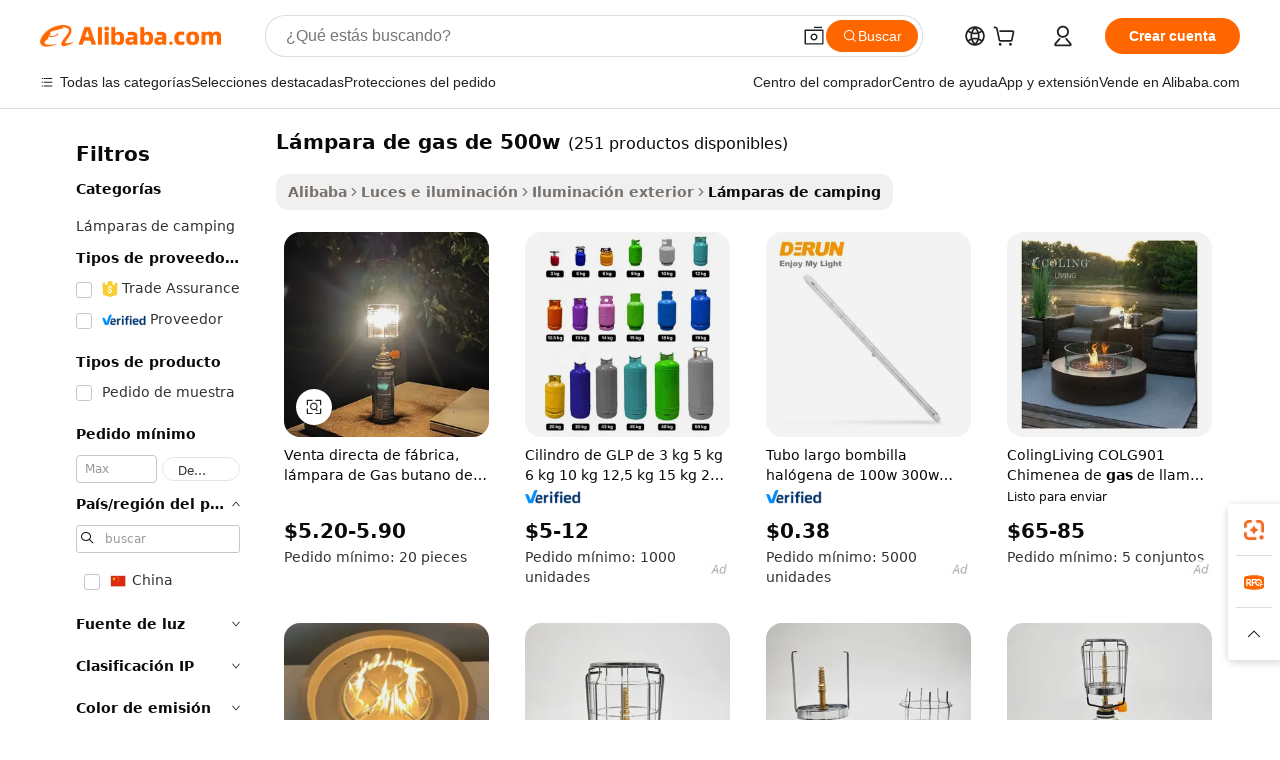

--- FILE ---
content_type: text/html;charset=UTF-8
request_url: https://spanish.alibaba.com/g/500w-gas-lamp.html
body_size: 217406
content:

<!-- screen_content -->

    <!-- tangram:5410 begin-->
    <!-- tangram:529998 begin-->
    
<!DOCTYPE html>
<html lang="es" dir="ltr">
  <head>
        <script>
      window.__BB = {
        scene: window.__bb_scene || 'traffic-free-goods'
      };
      window.__BB.BB_CWV_IGNORE = {
          lcp_element: ['#icbu-buyer-pc-top-banner'],
          lcp_url: [],
        };
      window._timing = {}
      window._timing.first_start = Date.now();
      window.needLoginInspiration = Boolean(false);
      // 变量用于标记页面首次可见时间
      let firstVisibleTime = null;
      if (typeof document.hidden !== 'undefined') {
        // 页面首次加载时直接统计
        if (!document.hidden) {
          firstVisibleTime = Date.now();
          window.__BB_timex = 1
        } else {
          // 页面不可见时监听 visibilitychange 事件
          document.addEventListener('visibilitychange', () => {
            if (!document.hidden) {
              firstVisibleTime = Date.now();
              window.__BB_timex = firstVisibleTime - window.performance.timing.navigationStart
              window.__BB.firstVisibleTime = window.__BB_timex
              console.log("Page became visible after "+ window.__BB_timex + " ms");
            }
          }, { once: true });  // 确保只触发一次
        }
      } else {
        console.warn('Page Visibility API is not supported in this browser.');
      }
    </script>
        <meta name="data-spm" content="a2700">
        <meta name="aplus-xplug" content="NONE">
        <meta name="aplus-icbu-disable-umid" content="1">
        <meta name="google-translate-customization" content="9de59014edaf3b99-22e1cf3b5ca21786-g00bb439a5e9e5f8f-f">
    <meta name="yandex-verification" content="25a76ba8e4443bb3" />
    <meta name="msvalidate.01" content="E3FBF0E89B724C30844BF17C59608E8F" />
    <meta name="viewport" content="width=device-width, initial-scale=1.0, maximum-scale=5.0, user-scalable=yes">
        <link rel="preconnect" href="https://s.alicdn.com/" crossorigin>
    <link rel="dns-prefetch" href="https://s.alicdn.com">
                        <link rel="preload" href="https://s.alicdn.com/@g/alilog/??aplus_plugin_icbufront/index.js,mlog/aplus_v2.js" as="script">
        <link rel="preload" href="https://s.alicdn.com/@img/imgextra/i2/O1CN0153JdbU26g4bILVOyC_!!6000000007690-2-tps-418-58.png" as="image">
        <script>
            window.__APLUS_ABRATE__ = {
        perf_group: 'base64cached',
        scene: "traffic-free-goods",
      };
    </script>
    <meta name="aplus-mmstat-timeout" content="15000">
        <meta content="text/html; charset=utf-8" http-equiv="Content-Type">
          <title>Lámparas de gas de 500 W: soluciones de iluminación exterior de alta eficiencia</title>
      <meta name="keywords" content="gas stove,gas oven,electric stove without gas">
      <meta name="description" content="Compre lámparas de gas de 500 W de alta calidad para obtener una iluminación exterior confiable. Durable, eficiente y diseñado para zonas peligrosas. Perfecto para camping y uso industrial.">
            <meta name="pagetiming-rate" content="9">
      <meta name="pagetiming-resource-rate" content="4">
                    <link rel="canonical" href="https://spanish.alibaba.com/g/500w-gas-lamp.html">
                              <link rel="alternate" hreflang="fr" href="https://french.alibaba.com/g/500w-gas-lamp.html">
                  <link rel="alternate" hreflang="de" href="https://german.alibaba.com/g/500w-gas-lamp.html">
                  <link rel="alternate" hreflang="pt" href="https://portuguese.alibaba.com/g/500w-gas-lamp.html">
                  <link rel="alternate" hreflang="it" href="https://italian.alibaba.com/g/500w-gas-lamp.html">
                  <link rel="alternate" hreflang="es" href="https://spanish.alibaba.com/g/500w-gas-lamp.html">
                  <link rel="alternate" hreflang="ru" href="https://russian.alibaba.com/g/500w-gas-lamp.html">
                  <link rel="alternate" hreflang="ko" href="https://korean.alibaba.com/g/500w-gas-lamp.html">
                  <link rel="alternate" hreflang="ar" href="https://arabic.alibaba.com/g/500w-gas-lamp.html">
                  <link rel="alternate" hreflang="ja" href="https://japanese.alibaba.com/g/500w-gas-lamp.html">
                  <link rel="alternate" hreflang="tr" href="https://turkish.alibaba.com/g/500w-gas-lamp.html">
                  <link rel="alternate" hreflang="th" href="https://thai.alibaba.com/g/500w-gas-lamp.html">
                  <link rel="alternate" hreflang="vi" href="https://vietnamese.alibaba.com/g/500w-gas-lamp.html">
                  <link rel="alternate" hreflang="nl" href="https://dutch.alibaba.com/g/500w-gas-lamp.html">
                  <link rel="alternate" hreflang="he" href="https://hebrew.alibaba.com/g/500w-gas-lamp.html">
                  <link rel="alternate" hreflang="id" href="https://indonesian.alibaba.com/g/500w-gas-lamp.html">
                  <link rel="alternate" hreflang="hi" href="https://hindi.alibaba.com/g/500w-gas-lamp.html">
                  <link rel="alternate" hreflang="en" href="https://www.alibaba.com/showroom/500w-gas-lamp.html">
                  <link rel="alternate" hreflang="zh" href="https://chinese.alibaba.com/g/500w-gas-lamp.html">
                  <link rel="alternate" hreflang="x-default" href="https://www.alibaba.com/showroom/500w-gas-lamp.html">
                                        <script>
      // Aplus 配置自动打点
      var queue = window.goldlog_queue || (window.goldlog_queue = []);
      var tags = ["button", "a", "div", "span", "i", "svg", "input", "li", "tr"];
      queue.push(
        {
          action: 'goldlog.appendMetaInfo',
          arguments: [
            'aplus-auto-exp',
            [
              {
                logkey: '/sc.ug_msite.new_product_exp',
                cssSelector: '[data-spm-exp]',
                props: ["data-spm-exp"],
              },
              {
                logkey: '/sc.ug_pc.seolist_product_exp',
                cssSelector: '.traffic-card-gallery',
                props: ["data-spm-exp"],
              }
            ]
          ]
        }
      )
      queue.push({
        action: 'goldlog.setMetaInfo',
        arguments: ['aplus-auto-clk', JSON.stringify(tags.map(tag =>({
          "logkey": "/sc.ug_msite.new_product_clk",
          tag,
          "filter": "data-spm-clk",
          "props": ["data-spm-clk"]
        })))],
      });
    </script>
  </head>
  <div id="icbu-header"><div id="the-new-header" data-version="4.4.0" data-tnh-auto-exp="tnh-expose" data-scenes="search-products" style="position: relative;background-color: #fff;border-bottom: 1px solid #ddd;box-sizing: border-box; font-family:Inter,SF Pro Text,Roboto,Helvetica Neue,Helvetica,Tahoma,Arial,PingFang SC,Microsoft YaHei;"><div style="display: flex;align-items:center;height: 72px;min-width: 1200px;max-width: 1580px;margin: 0 auto;padding: 0 40px;box-sizing: border-box;"><img style="height: 29px; width: 209px;" src="https://s.alicdn.com/@img/imgextra/i2/O1CN0153JdbU26g4bILVOyC_!!6000000007690-2-tps-418-58.png" alt="" /></div><div style="min-width: 1200px;max-width: 1580px;margin: 0 auto;overflow: hidden;font-size: 14px;display: flex;justify-content: space-between;padding: 0 40px;box-sizing: border-box;"><div style="display: flex; align-items: center; justify-content: space-between"><div style="position: relative; height: 36px; padding: 0 28px 0 20px">All categories</div><div style="position: relative; height: 36px; padding-right: 28px">Featured selections</div><div style="position: relative; height: 36px">Trade Assurance</div></div><div style="display: flex; align-items: center; justify-content: space-between"><div style="position: relative; height: 36px; padding-right: 28px">Buyer Central</div><div style="position: relative; height: 36px; padding-right: 28px">Help Center</div><div style="position: relative; height: 36px; padding-right: 28px">Get the app</div><div style="position: relative; height: 36px">Become a supplier</div></div></div></div></div></div>
  <body data-spm="7724857" style="min-height: calc(100vh + 1px)"><script 
id="beacon-aplus"   
src="//s.alicdn.com/@g/alilog/??aplus_plugin_icbufront/index.js,mlog/aplus_v2.js"
exparams="aplus=async&userid=&aplus&ali_beacon_id=&ali_apache_id=&ali_apache_track=&ali_apache_tracktmp=&eagleeye_traceid=21032fcc17687256394851140e1076&ip=18%2e216%2e137%2e19&dmtrack_c={ali%5fresin%5ftrace%3dse%5frst%3dnull%7csp%5fviewtype%3dY%7cset%3d3%7cser%3d1007%7cpageId%3d04eea7f150c7475a879635a9ad4a1f4d%7cm%5fpageid%3dnull%7cpvmi%3db11469659e9b44f2a1f08a5e6eefd631%7csek%5fsepd%3dl%25C3%25A1mpara%2bde%2bgas%2bde%2b500w%7csek%3d500w%2bgas%2blamp%7cse%5fpn%3d1%7cp4pid%3d51608873%2d0eab%2d48ff%2db1d1%2d469aea54a721%7csclkid%3dnull%7cforecast%5fpost%5fcate%3dnull%7cseo%5fnew%5fuser%5fflag%3dfalse%7ccategoryId%3d201149103%7cseo%5fsearch%5fmodel%5fupgrade%5fv2%3d2025070801%7cseo%5fmodule%5fcard%5f20240624%3d202406242%7clong%5ftext%5fgoogle%5ftranslate%5fv2%3d2407142%7cseo%5fcontent%5ftd%5fbottom%5ftext%5fupdate%5fkey%3d2025070801%7cseo%5fsearch%5fmodel%5fupgrade%5fv3%3d2025072201%7cdamo%5falt%5freplace%3d2485818%7cseo%5fsearch%5fmodel%5fmulti%5fupgrade%5fv3%3d2025081101%7cwap%5fcross%3d2007659%7cwap%5fcs%5faction%3d2005494%7cAPP%5fVisitor%5fActive%3d26703%7cseo%5fshowroom%5fgoods%5fmix%3d2005244%7cseo%5fdefault%5fcached%5flong%5ftext%5ffrom%5fnew%5fkeyword%5fstep%3d2024122502%7cshowroom%5fgeneral%5ftemplate%3d2005292%7cshowroom%5freview%3d20230308%7cwap%5fcs%5ftext%3dnull%7cstructured%5fdata%3d2025052702%7cseo%5fmulti%5fstyle%5ftext%5fupdate%3d2511182%7cpc%5fnew%5fheader%3dnull%7cseo%5fmeta%5fcate%5ftemplate%5fv1%3d2025042401%7cseo%5fmeta%5ftd%5fsearch%5fkeyword%5fstep%5fv1%3d2025040999%7cseo%5fshowroom%5fbiz%5fbabablog%3d1%7cshowroom%5fft%5flong%5ftext%5fbaks%3d80802%7cAPP%5fGrowing%5fBuyer%5fHigh%5fIntent%5fActive%3d25488%7cshowroom%5fpc%5fv2019%3d2104%7cAPP%5fProspecting%5fBuyer%3d26712%7ccache%5fcontrol%3dnull%7cAPP%5fChurned%5fCore%5fBuyer%3d25463%7cseo%5fdefault%5fcached%5flong%5ftext%5fstep%3d24110802%7camp%5flighthouse%5fscore%5fimage%3d19657%7cseo%5fft%5ftranslate%5fgemini%3d25012003%7cwap%5fnode%5fssr%3d2015725%7cdataphant%5fopen%3d27030%7clongtext%5fmulti%5fstyle%5fexpand%5frussian%3d2510141%7cseo%5flongtext%5fgoogle%5fdata%5fsection%3d25021702%7cindustry%5fpopular%5ffloor%3dnull%7cwap%5fad%5fgoods%5fproduct%5finterval%3dnull%7cseo%5fgoods%5fbootom%5fwholesale%5flink%3dnull%7cseo%5fmiddle%5fwholesale%5flink%3d2486164%7cseo%5fkeyword%5faatest%3d8%7cft%5flong%5ftext%5fenpand%5fstep2%3d121602%7cseo%5fft%5flongtext%5fexpand%5fstep3%3d25012102%7cseo%5fwap%5fheadercard%3d2006288%7cAPP%5fChurned%5fInactive%5fVisitor%3d25497%7cAPP%5fGrowing%5fBuyer%5fHigh%5fIntent%5fInactive%3d25484%7cseo%5fmeta%5ftd%5fmulti%5fkey%3d2025061801%7ctop%5frecommend%5f20250120%3d202501201%7clongtext%5fmulti%5fstyle%5fexpand%5ffrench%5fcopy%3d25091802%7clongtext%5fmulti%5fstyle%5fexpand%5ffrench%5fcopy%5fcopy%3d25092502%7clong%5ftext%5fpaa%3d220831%7cseo%5ffloor%5fexp%3dnull%7cseo%5fshowroom%5falgo%5flink%3d17764%7cseo%5fmeta%5ftd%5faib%5fgeneral%5fkey%3d2025091900%7ccountry%5findustry%3d202311033%7cpc%5ffree%5fswitchtosearch%3d2020529%7cshowroom%5fft%5flong%5ftext%5fenpand%5fstep1%3d101102%7cseo%5fshowroom%5fnorel%3dnull%7cplp%5fstyle%5f25%5fpc%3d202505222%7cseo%5fggs%5flayer%3d10010%7cquery%5fmutil%5flang%5ftranslate%3d2025060300%7cAPP%5fChurned%5fBuyer%3d25468%7cstream%5frender%5fperf%5fopt%3d2309181%7cwap%5fgoods%3d2007383%7cseo%5fshowroom%5fsimilar%5f20240614%3d202406142%7cchinese%5fopen%3d6307%7cquery%5fgpt%5ftranslate%3d20240820%7cad%5fproduct%5finterval%3dnull%7camp%5fto%5fpwa%3d2007359%7cplp%5faib%5fmulti%5fai%5fmeta%3d20250401%7cwap%5fsupplier%5fcontent%3dnull%7cpc%5ffree%5frefactoring%3d20220315%7cAPP%5fGrowing%5fBuyer%5fInactive%3d25476%7csso%5foem%5ffloor%3dnull%7cseo%5fpc%5fnew%5fview%5f20240807%3d202408072%7cseo%5fbottom%5ftext%5fentity%5fkey%5fcopy%3d2025062400%7cstream%5frender%3d433763%7cseo%5fmodule%5fcard%5f20240424%3d202404241%7cseo%5ftitle%5freplace%5f20191226%3d5841%7clongtext%5fmulti%5fstyle%5fexpand%3d25090802%7cgoogleweblight%3d6516%7clighthouse%5fbase64%3dnull%7cAPP%5fProspecting%5fBuyer%5fActive%3d26719%7cad%5fgoods%5fproduct%5finterval%3dnull%7cseo%5fbottom%5fdeep%5fextend%5fkw%5fkey%3d2025071101%7clongtext%5fmulti%5fstyle%5fexpand%5fturkish%3d25102802%7cilink%5fuv%3d20240911%7cwap%5flist%5fwakeup%3d2005832%7ctpp%5fcrosslink%5fpc%3d20205311%7cseo%5ftop%5fbooth%3d18501%7cAPP%5fGrowing%5fBuyer%5fLess%5fActive%3d25472%7cseo%5fsearch%5fmodel%5fupgrade%5frank%3d2025092401%7cgoodslayer%3d7977%7cft%5flong%5ftext%5ftranslate%5fexpand%5fstep1%3d24110802%7cseo%5fheaderstyle%5ftraffic%5fkey%5fv1%3d2025072100%7ccrosslink%5fswitch%3d2008141%7cp4p%5foutline%3d20240328%7cseo%5fmeta%5ftd%5faib%5fv2%5fkey%3d2025091801%7crts%5fmulti%3d2008404%7cseo%5fad%5foptimization%5fkey%5fv2%3d2025072301%7cAPP%5fVisitor%5fLess%5fActive%3d26698%7cplp%5fstyle%5f25%3d202505192%7ccdn%5fvm%3d2007368%7cwap%5fad%5fproduct%5finterval%3dnull%7cseo%5fsearch%5fmodel%5fmulti%5fupgrade%5frank%3d2025092401%7cpc%5fcard%5fshare%3d2025081201%7cAPP%5fGrowing%5fBuyer%5fHigh%5fIntent%5fLess%5fActive%3d25480%7cgoods%5ftitle%5fsubstitute%3d9619%7cwap%5fscreen%5fexp%3d2025081400%7creact%5fheader%5ftest%3d202502182%7cpc%5fcs%5fcolor%3dnull%7cshowroom%5fft%5flong%5ftext%5ftest%3d72502%7cone%5ftap%5flogin%5fABTest%3d202308153%7cseo%5fhyh%5fshow%5ftags%3dnull%7cplp%5fstructured%5fdata%3d2508182%7cguide%5fdelete%3d2008526%7cseo%5findustry%5ftemplate%3dnull%7cseo%5fmeta%5ftd%5fmulti%5fes%5fkey%3d2025073101%7cseo%5fshowroom%5fdata%5fmix%3d19888%7csso%5ftop%5franking%5ffloor%3d20031%7cseo%5ftd%5fdeep%5fupgrade%5fkey%5fv3%3d2025081101%7cwap%5fue%5fone%3d2025111401%7cshowroom%5fto%5frts%5flink%3d2008480%7ccountrysearch%5ftest%3dnull%7cchannel%5famp%5fto%5fpwa%3d2008435%7cseo%5fmulti%5fstyles%5flong%5ftext%3d2503172%7cseo%5fmeta%5ftext%5fmutli%5fcate%5ftemplate%5fv1%3d2025080801%7cseo%5fdefault%5fcached%5fmutil%5flong%5ftext%5fstep%3d24110436%7cseo%5faction%5fpoint%5ftype%3d22823%7cseo%5faib%5ftd%5flaunch%5f20240828%5fcopy%3d202408282%7cseo%5fshowroom%5fwholesale%5flink%3d2486142%7cseo%5fperf%5fimprove%3d2023999%7cseo%5fwap%5flist%5fbounce%5f01%3d2063%7cseo%5fwap%5flist%5fbounce%5f02%3d2128%7cAPP%5fGrowing%5fBuyer%5fActive%3d25492%7cvideolayer%3dnull%7cvideo%5fplay%3dnull%7cAPP%5fChurned%5fMember%5fInactive%3d25501%7cseo%5fgoogle%5fnew%5fstruct%3d438326%7cicbu%5falgo%5fp4p%5fseo%5fad%3d2025072301%7ctpp%5ftrace%3dseoKeyword%2dseoKeyword%5fv3%2dproduct%2dPRODUCT%5fFAIL}&pageid=12d88913210322171768725639&hn=ensearchweb033003034023%2erg%2dus%2deast%2eus68&asid=AQAAAACHnGxpHd9zKQAAAABHCnyHXJ7i8A==&treq=&tres=" async>
</script>
            <style>body{background-color:white;}.no-scrollbar.il-sticky.il-top-0.il-max-h-\[100vh\].il-w-\[200px\].il-flex-shrink-0.il-flex-grow-0.il-overflow-y-scroll{background-color:#FFF;padding-left:12px}</style>
                    <!-- tangram:530006 begin-->
<!--  -->
 <style>
   @keyframes il-spin {
     to {
       transform: rotate(360deg);
     }
   }
   @keyframes il-pulse {
     50% {
       opacity: 0.5;
     }
   }
   .traffic-card-gallery {display: flex;position: relative;flex-direction: column;justify-content: flex-start;border-radius: 0.5rem;background-color: #fff;padding: 0.5rem 0.5rem 1rem;overflow: hidden;font-size: 0.75rem;line-height: 1rem;}
   .traffic-card-list {display: flex;position: relative;flex-direction: row;justify-content: flex-start;border-bottom-width: 1px;background-color: #fff;padding: 1rem;height: 292px;overflow: hidden;font-size: 0.75rem;line-height: 1rem;}
   .product-price {
     b {
       font-size: 22px;
     }
   }
   .skel-loading {
       animation: il-pulse 2s cubic-bezier(0.4, 0, 0.6, 1) infinite;background-color: hsl(60, 4.8%, 95.9%);
   }
 </style>
<div id="first-cached-card">
  <div style="box-sizing:border-box;display: flex;position: absolute;left: 0;right: 0;margin: 0 auto;z-index: 1;min-width: 1200px;max-width: 1580px;padding: 0.75rem 3.25rem 0;pointer-events: none;">
    <!--页面左侧区域-->
    <div style="width: 200px;padding-top: 1rem;padding-left:12px; background-color: #fff;border-radius: 0.25rem">
      <div class="skel-loading" style="height: 1.5rem;width: 50%;border-radius: 0.25rem;"></div>
      <div style="margin-top: 1rem;margin-bottom: 1rem;">
        <div class="skel-loading" style="height: 1rem;width: calc(100% * 5 / 6);"></div>
        <div
          class="skel-loading"
          style="margin-top: 1rem;height: 1rem;width: calc(100% * 8 / 12);"
        ></div>
        <div class="skel-loading" style="margin-top: 1rem;height: 1rem;width: 75%;"></div>
        <div
          class="skel-loading"
          style="margin-top: 1rem;height: 1rem;width: calc(100% * 7 / 12);"
        ></div>
      </div>
      <div class="skel-loading" style="height: 1.5rem;width: 50%;border-radius: 0.25rem;"></div>
      <div style="margin-top: 1rem;margin-bottom: 1rem;">
        <div class="skel-loading" style="height: 1rem;width: calc(100% * 5 / 6);"></div>
        <div
          class="skel-loading"
          style="margin-top: 1rem;height: 1rem;width: calc(100% * 8 / 12);"
        ></div>
        <div class="skel-loading" style="margin-top: 1rem;height: 1rem;width: 75%;"></div>
        <div
          class="skel-loading"
          style="margin-top: 1rem;height: 1rem;width: calc(100% * 7 / 12);"
        ></div>
      </div>
      <div class="skel-loading" style="height: 1.5rem;width: 50%;border-radius: 0.25rem;"></div>
      <div style="margin-top: 1rem;margin-bottom: 1rem;">
        <div class="skel-loading" style="height: 1rem;width: calc(100% * 5 / 6);"></div>
        <div
          class="skel-loading"
          style="margin-top: 1rem;height: 1rem;width: calc(100% * 8 / 12);"
        ></div>
        <div class="skel-loading" style="margin-top: 1rem;height: 1rem;width: 75%;"></div>
        <div
          class="skel-loading"
          style="margin-top: 1rem;height: 1rem;width: calc(100% * 7 / 12);"
        ></div>
      </div>
      <div class="skel-loading" style="height: 1.5rem;width: 50%;border-radius: 0.25rem;"></div>
      <div style="margin-top: 1rem;margin-bottom: 1rem;">
        <div class="skel-loading" style="height: 1rem;width: calc(100% * 5 / 6);"></div>
        <div
          class="skel-loading"
          style="margin-top: 1rem;height: 1rem;width: calc(100% * 8 / 12);"
        ></div>
        <div class="skel-loading" style="margin-top: 1rem;height: 1rem;width: 75%;"></div>
        <div
          class="skel-loading"
          style="margin-top: 1rem;height: 1rem;width: calc(100% * 7 / 12);"
        ></div>
      </div>
      <div class="skel-loading" style="height: 1.5rem;width: 50%;border-radius: 0.25rem;"></div>
      <div style="margin-top: 1rem;margin-bottom: 1rem;">
        <div class="skel-loading" style="height: 1rem;width: calc(100% * 5 / 6);"></div>
        <div
          class="skel-loading"
          style="margin-top: 1rem;height: 1rem;width: calc(100% * 8 / 12);"
        ></div>
        <div class="skel-loading" style="margin-top: 1rem;height: 1rem;width: 75%;"></div>
        <div
          class="skel-loading"
          style="margin-top: 1rem;height: 1rem;width: calc(100% * 7 / 12);"
        ></div>
      </div>
      <div class="skel-loading" style="height: 1.5rem;width: 50%;border-radius: 0.25rem;"></div>
      <div style="margin-top: 1rem;margin-bottom: 1rem;">
        <div class="skel-loading" style="height: 1rem;width: calc(100% * 5 / 6);"></div>
        <div
          class="skel-loading"
          style="margin-top: 1rem;height: 1rem;width: calc(100% * 8 / 12);"
        ></div>
        <div class="skel-loading" style="margin-top: 1rem;height: 1rem;width: 75%;"></div>
        <div
          class="skel-loading"
          style="margin-top: 1rem;height: 1rem;width: calc(100% * 7 / 12);"
        ></div>
      </div>
    </div>
    <!--页面主体区域-->
    <div style="flex: 1 1 0%; overflow: hidden;padding: 0.5rem 0.5rem 0.5rem 1.5rem">
      <div style="height: 1.25rem;margin-bottom: 1rem;"></div>
      <!-- keywords -->
      <div style="margin-bottom: 1rem;height: 1.75rem;font-weight: 700;font-size: 1.25rem;line-height: 1.75rem;"></div>
      <!-- longtext -->
            <div style="width: calc(25% - 0.9rem);pointer-events: auto">
        <div class="traffic-card-gallery">
          <!-- ProductImage -->
          <a href="//www.alibaba.com/product-detail/Factory-Direct-Sales-Portable-Petroleum-Butane_1601056636559.html?from=SEO" target="_blank" style="position: relative;margin-bottom: 0.5rem;aspect-ratio: 1;overflow: hidden;border-radius: 0.5rem;">
            <div style="display: flex; overflow: hidden">
              <div style="position: relative;margin: 0;width: 100%;min-width: 0;flex-shrink: 0;flex-grow: 0;flex-basis: 100%;padding: 0;">
                <img style="position: relative; aspect-ratio: 1; width: 100%" src="[data-uri]" loading="eager" />
                <div style="position: absolute;left: 0;bottom: 0;right: 0;top: 0;background-color: #000;opacity: 0.05;"></div>
              </div>
            </div>
          </a>
          <div style="display: flex;flex: 1 1 0%;flex-direction: column;justify-content: space-between;">
            <div>
              <a class="skel-loading" style="margin-top: 0.5rem;display:inline-block;width:100%;height:1rem;" href="//www.alibaba.com/product-detail/Factory-Direct-Sales-Portable-Petroleum-Butane_1601056636559.html" target="_blank"></a>
              <a class="skel-loading" style="margin-top: 0.125rem;display:inline-block;width:100%;height:1rem;" href="//www.alibaba.com/product-detail/Factory-Direct-Sales-Portable-Petroleum-Butane_1601056636559.html" target="_blank"></a>
              <div class="skel-loading" style="margin-top: 0.25rem;height:1.625rem;width:75%"></div>
              <div class="skel-loading" style="margin-top: 0.5rem;height: 1rem;width:50%"></div>
              <div class="skel-loading" style="margin-top:0.25rem;height:1rem;width:25%"></div>
            </div>
          </div>

        </div>
      </div>

    </div>
  </div>
</div>
<!-- tangram:530006 end-->
            <style>
.component-left-filter-callback{display:flex;position:relative;margin-top:10px;height:1200px}.component-left-filter-callback img{width:200px}.component-left-filter-callback i{position:absolute;top:5%;left:50%}.related-search-wrapper{padding:.5rem;--tw-bg-opacity: 1;background-color:#fff;background-color:rgba(255,255,255,var(--tw-bg-opacity, 1));border-width:1px;border-color:var(--input)}.related-search-wrapper .related-search-box{margin:12px 16px}.related-search-wrapper .related-search-box .related-search-title{display:inline;float:start;color:#666;word-wrap:break-word;margin-right:12px;width:13%}.related-search-wrapper .related-search-box .related-search-content{display:flex;flex-wrap:wrap}.related-search-wrapper .related-search-box .related-search-content .related-search-link{margin-right:12px;width:23%;overflow:hidden;color:#666;text-overflow:ellipsis;white-space:nowrap}.product-title img{margin-right:.5rem;display:inline-block;height:1rem;vertical-align:sub}.product-price b{font-size:22px}.similar-icon{position:absolute;bottom:12px;z-index:2;right:12px}.rfq-card{display:inline-block;position:relative;box-sizing:border-box;margin-bottom:36px}.rfq-card .rfq-card-content{display:flex;position:relative;flex-direction:column;align-items:flex-start;background-size:cover;background-color:#fff;padding:12px;width:100%;height:100%}.rfq-card .rfq-card-content .rfq-card-icon{margin-top:50px}.rfq-card .rfq-card-content .rfq-card-icon img{width:45px}.rfq-card .rfq-card-content .rfq-card-top-title{margin-top:14px;color:#222;font-weight:400;font-size:16px}.rfq-card .rfq-card-content .rfq-card-title{margin-top:24px;color:#333;font-weight:800;font-size:20px}.rfq-card .rfq-card-content .rfq-card-input-box{margin-top:24px;width:100%}.rfq-card .rfq-card-content .rfq-card-input-box textarea{box-sizing:border-box;border:1px solid #ddd;border-radius:4px;background-color:#fff;padding:9px 12px;width:100%;height:88px;resize:none;color:#666;font-weight:400;font-size:13px;font-family:inherit}.rfq-card .rfq-card-content .rfq-card-button{margin-top:24px;border:1px solid #666;border-radius:16px;background-color:#fff;width:67%;color:#000;font-weight:700;font-size:14px;line-height:30px;text-align:center}[data-modulename^=ProductList-] div{contain-intrinsic-size:auto 500px}.traffic-card-gallery:hover{--tw-shadow: 0px 2px 6px 2px rgba(0,0,0,.12157);--tw-shadow-colored: 0px 2px 6px 2px var(--tw-shadow-color);box-shadow:0 0 #0000,0 0 #0000,0 2px 6px 2px #0000001f;box-shadow:var(--tw-ring-offset-shadow, 0 0 rgba(0,0,0,0)),var(--tw-ring-shadow, 0 0 rgba(0,0,0,0)),var(--tw-shadow);z-index:10}.traffic-card-gallery{position:relative;display:flex;flex-direction:column;justify-content:flex-start;overflow:hidden;border-radius:.75rem;--tw-bg-opacity: 1;background-color:#fff;background-color:rgba(255,255,255,var(--tw-bg-opacity, 1));padding:.5rem;font-size:.75rem;line-height:1rem}.traffic-card-list{position:relative;display:flex;height:292px;flex-direction:row;justify-content:flex-start;overflow:hidden;border-bottom-width:1px;--tw-bg-opacity: 1;background-color:#fff;background-color:rgba(255,255,255,var(--tw-bg-opacity, 1));padding:1rem;font-size:.75rem;line-height:1rem}.traffic-card-g-industry:hover{--tw-shadow: 0 0 10px rgba(0,0,0,.1);--tw-shadow-colored: 0 0 10px var(--tw-shadow-color);box-shadow:0 0 #0000,0 0 #0000,0 0 10px #0000001a;box-shadow:var(--tw-ring-offset-shadow, 0 0 rgba(0,0,0,0)),var(--tw-ring-shadow, 0 0 rgba(0,0,0,0)),var(--tw-shadow)}.traffic-card-g-industry{position:relative;border-radius:var(--radius);--tw-bg-opacity: 1;background-color:#fff;background-color:rgba(255,255,255,var(--tw-bg-opacity, 1));padding:1.25rem .75rem .75rem;font-size:.875rem;line-height:1.25rem}.module-filter-section-wrapper{max-height:none!important;overflow-x:hidden}*,:before,:after{--tw-border-spacing-x: 0;--tw-border-spacing-y: 0;--tw-translate-x: 0;--tw-translate-y: 0;--tw-rotate: 0;--tw-skew-x: 0;--tw-skew-y: 0;--tw-scale-x: 1;--tw-scale-y: 1;--tw-pan-x: ;--tw-pan-y: ;--tw-pinch-zoom: ;--tw-scroll-snap-strictness: proximity;--tw-gradient-from-position: ;--tw-gradient-via-position: ;--tw-gradient-to-position: ;--tw-ordinal: ;--tw-slashed-zero: ;--tw-numeric-figure: ;--tw-numeric-spacing: ;--tw-numeric-fraction: ;--tw-ring-inset: ;--tw-ring-offset-width: 0px;--tw-ring-offset-color: #fff;--tw-ring-color: rgba(59, 130, 246, .5);--tw-ring-offset-shadow: 0 0 rgba(0,0,0,0);--tw-ring-shadow: 0 0 rgba(0,0,0,0);--tw-shadow: 0 0 rgba(0,0,0,0);--tw-shadow-colored: 0 0 rgba(0,0,0,0);--tw-blur: ;--tw-brightness: ;--tw-contrast: ;--tw-grayscale: ;--tw-hue-rotate: ;--tw-invert: ;--tw-saturate: ;--tw-sepia: ;--tw-drop-shadow: ;--tw-backdrop-blur: ;--tw-backdrop-brightness: ;--tw-backdrop-contrast: ;--tw-backdrop-grayscale: ;--tw-backdrop-hue-rotate: ;--tw-backdrop-invert: ;--tw-backdrop-opacity: ;--tw-backdrop-saturate: ;--tw-backdrop-sepia: ;--tw-contain-size: ;--tw-contain-layout: ;--tw-contain-paint: ;--tw-contain-style: }::backdrop{--tw-border-spacing-x: 0;--tw-border-spacing-y: 0;--tw-translate-x: 0;--tw-translate-y: 0;--tw-rotate: 0;--tw-skew-x: 0;--tw-skew-y: 0;--tw-scale-x: 1;--tw-scale-y: 1;--tw-pan-x: ;--tw-pan-y: ;--tw-pinch-zoom: ;--tw-scroll-snap-strictness: proximity;--tw-gradient-from-position: ;--tw-gradient-via-position: ;--tw-gradient-to-position: ;--tw-ordinal: ;--tw-slashed-zero: ;--tw-numeric-figure: ;--tw-numeric-spacing: ;--tw-numeric-fraction: ;--tw-ring-inset: ;--tw-ring-offset-width: 0px;--tw-ring-offset-color: #fff;--tw-ring-color: rgba(59, 130, 246, .5);--tw-ring-offset-shadow: 0 0 rgba(0,0,0,0);--tw-ring-shadow: 0 0 rgba(0,0,0,0);--tw-shadow: 0 0 rgba(0,0,0,0);--tw-shadow-colored: 0 0 rgba(0,0,0,0);--tw-blur: ;--tw-brightness: ;--tw-contrast: ;--tw-grayscale: ;--tw-hue-rotate: ;--tw-invert: ;--tw-saturate: ;--tw-sepia: ;--tw-drop-shadow: ;--tw-backdrop-blur: ;--tw-backdrop-brightness: ;--tw-backdrop-contrast: ;--tw-backdrop-grayscale: ;--tw-backdrop-hue-rotate: ;--tw-backdrop-invert: ;--tw-backdrop-opacity: ;--tw-backdrop-saturate: ;--tw-backdrop-sepia: ;--tw-contain-size: ;--tw-contain-layout: ;--tw-contain-paint: ;--tw-contain-style: }*,:before,:after{box-sizing:border-box;border-width:0;border-style:solid;border-color:#e5e7eb}:before,:after{--tw-content: ""}html,:host{line-height:1.5;-webkit-text-size-adjust:100%;-moz-tab-size:4;-o-tab-size:4;tab-size:4;font-family:ui-sans-serif,system-ui,-apple-system,Segoe UI,Roboto,Ubuntu,Cantarell,Noto Sans,sans-serif,"Apple Color Emoji","Segoe UI Emoji",Segoe UI Symbol,"Noto Color Emoji";font-feature-settings:normal;font-variation-settings:normal;-webkit-tap-highlight-color:transparent}body{margin:0;line-height:inherit}hr{height:0;color:inherit;border-top-width:1px}abbr:where([title]){text-decoration:underline;-webkit-text-decoration:underline dotted;text-decoration:underline dotted}h1,h2,h3,h4,h5,h6{font-size:inherit;font-weight:inherit}a{color:inherit;text-decoration:inherit}b,strong{font-weight:bolder}code,kbd,samp,pre{font-family:ui-monospace,SFMono-Regular,Menlo,Monaco,Consolas,Liberation Mono,Courier New,monospace;font-feature-settings:normal;font-variation-settings:normal;font-size:1em}small{font-size:80%}sub,sup{font-size:75%;line-height:0;position:relative;vertical-align:baseline}sub{bottom:-.25em}sup{top:-.5em}table{text-indent:0;border-color:inherit;border-collapse:collapse}button,input,optgroup,select,textarea{font-family:inherit;font-feature-settings:inherit;font-variation-settings:inherit;font-size:100%;font-weight:inherit;line-height:inherit;letter-spacing:inherit;color:inherit;margin:0;padding:0}button,select{text-transform:none}button,input:where([type=button]),input:where([type=reset]),input:where([type=submit]){-webkit-appearance:button;background-color:transparent;background-image:none}:-moz-focusring{outline:auto}:-moz-ui-invalid{box-shadow:none}progress{vertical-align:baseline}::-webkit-inner-spin-button,::-webkit-outer-spin-button{height:auto}[type=search]{-webkit-appearance:textfield;outline-offset:-2px}::-webkit-search-decoration{-webkit-appearance:none}::-webkit-file-upload-button{-webkit-appearance:button;font:inherit}summary{display:list-item}blockquote,dl,dd,h1,h2,h3,h4,h5,h6,hr,figure,p,pre{margin:0}fieldset{margin:0;padding:0}legend{padding:0}ol,ul,menu{list-style:none;margin:0;padding:0}dialog{padding:0}textarea{resize:vertical}input::-moz-placeholder,textarea::-moz-placeholder{opacity:1;color:#9ca3af}input::placeholder,textarea::placeholder{opacity:1;color:#9ca3af}button,[role=button]{cursor:pointer}:disabled{cursor:default}img,svg,video,canvas,audio,iframe,embed,object{display:block;vertical-align:middle}img,video{max-width:100%;height:auto}[hidden]:where(:not([hidden=until-found])){display:none}:root{--background: hsl(0, 0%, 100%);--foreground: hsl(20, 14.3%, 4.1%);--card: hsl(0, 0%, 100%);--card-foreground: hsl(20, 14.3%, 4.1%);--popover: hsl(0, 0%, 100%);--popover-foreground: hsl(20, 14.3%, 4.1%);--primary: hsl(24, 100%, 50%);--primary-foreground: hsl(60, 9.1%, 97.8%);--secondary: hsl(60, 4.8%, 95.9%);--secondary-foreground: #333;--muted: hsl(60, 4.8%, 95.9%);--muted-foreground: hsl(25, 5.3%, 44.7%);--accent: hsl(60, 4.8%, 95.9%);--accent-foreground: hsl(24, 9.8%, 10%);--destructive: hsl(0, 84.2%, 60.2%);--destructive-foreground: hsl(60, 9.1%, 97.8%);--border: hsl(20, 5.9%, 90%);--input: hsl(20, 5.9%, 90%);--ring: hsl(24.6, 95%, 53.1%);--radius: 1rem}.dark{--background: hsl(20, 14.3%, 4.1%);--foreground: hsl(60, 9.1%, 97.8%);--card: hsl(20, 14.3%, 4.1%);--card-foreground: hsl(60, 9.1%, 97.8%);--popover: hsl(20, 14.3%, 4.1%);--popover-foreground: hsl(60, 9.1%, 97.8%);--primary: hsl(20.5, 90.2%, 48.2%);--primary-foreground: hsl(60, 9.1%, 97.8%);--secondary: hsl(12, 6.5%, 15.1%);--secondary-foreground: hsl(60, 9.1%, 97.8%);--muted: hsl(12, 6.5%, 15.1%);--muted-foreground: hsl(24, 5.4%, 63.9%);--accent: hsl(12, 6.5%, 15.1%);--accent-foreground: hsl(60, 9.1%, 97.8%);--destructive: hsl(0, 72.2%, 50.6%);--destructive-foreground: hsl(60, 9.1%, 97.8%);--border: hsl(12, 6.5%, 15.1%);--input: hsl(12, 6.5%, 15.1%);--ring: hsl(20.5, 90.2%, 48.2%)}*{border-color:#e7e5e4;border-color:var(--border)}body{background-color:#fff;background-color:var(--background);color:#0c0a09;color:var(--foreground)}.il-sr-only{position:absolute;width:1px;height:1px;padding:0;margin:-1px;overflow:hidden;clip:rect(0,0,0,0);white-space:nowrap;border-width:0}.il-invisible{visibility:hidden}.il-fixed{position:fixed}.il-absolute{position:absolute}.il-relative{position:relative}.il-sticky{position:sticky}.il-inset-0{inset:0}.il--bottom-12{bottom:-3rem}.il--top-12{top:-3rem}.il-bottom-0{bottom:0}.il-bottom-2{bottom:.5rem}.il-bottom-3{bottom:.75rem}.il-bottom-4{bottom:1rem}.il-end-0{right:0}.il-end-2{right:.5rem}.il-end-3{right:.75rem}.il-end-4{right:1rem}.il-left-0{left:0}.il-left-3{left:.75rem}.il-right-0{right:0}.il-right-2{right:.5rem}.il-right-3{right:.75rem}.il-start-0{left:0}.il-start-1\/2{left:50%}.il-start-2{left:.5rem}.il-start-3{left:.75rem}.il-start-\[50\%\]{left:50%}.il-top-0{top:0}.il-top-1\/2{top:50%}.il-top-16{top:4rem}.il-top-4{top:1rem}.il-top-\[50\%\]{top:50%}.il-z-10{z-index:10}.il-z-50{z-index:50}.il-z-\[9999\]{z-index:9999}.il-col-span-4{grid-column:span 4 / span 4}.il-m-0{margin:0}.il-m-3{margin:.75rem}.il-m-auto{margin:auto}.il-mx-auto{margin-left:auto;margin-right:auto}.il-my-3{margin-top:.75rem;margin-bottom:.75rem}.il-my-5{margin-top:1.25rem;margin-bottom:1.25rem}.il-my-auto{margin-top:auto;margin-bottom:auto}.\!il-mb-4{margin-bottom:1rem!important}.il--mt-4{margin-top:-1rem}.il-mb-0{margin-bottom:0}.il-mb-1{margin-bottom:.25rem}.il-mb-2{margin-bottom:.5rem}.il-mb-3{margin-bottom:.75rem}.il-mb-4{margin-bottom:1rem}.il-mb-5{margin-bottom:1.25rem}.il-mb-6{margin-bottom:1.5rem}.il-mb-8{margin-bottom:2rem}.il-mb-\[-0\.75rem\]{margin-bottom:-.75rem}.il-mb-\[0\.125rem\]{margin-bottom:.125rem}.il-me-1{margin-right:.25rem}.il-me-2{margin-right:.5rem}.il-me-3{margin-right:.75rem}.il-me-auto{margin-right:auto}.il-mr-1{margin-right:.25rem}.il-mr-2{margin-right:.5rem}.il-ms-1{margin-left:.25rem}.il-ms-4{margin-left:1rem}.il-ms-5{margin-left:1.25rem}.il-ms-8{margin-left:2rem}.il-ms-\[\.375rem\]{margin-left:.375rem}.il-ms-auto{margin-left:auto}.il-mt-0{margin-top:0}.il-mt-0\.5{margin-top:.125rem}.il-mt-1{margin-top:.25rem}.il-mt-2{margin-top:.5rem}.il-mt-3{margin-top:.75rem}.il-mt-4{margin-top:1rem}.il-mt-6{margin-top:1.5rem}.il-line-clamp-1{overflow:hidden;display:-webkit-box;-webkit-box-orient:vertical;-webkit-line-clamp:1}.il-line-clamp-2{overflow:hidden;display:-webkit-box;-webkit-box-orient:vertical;-webkit-line-clamp:2}.il-line-clamp-6{overflow:hidden;display:-webkit-box;-webkit-box-orient:vertical;-webkit-line-clamp:6}.il-inline-block{display:inline-block}.il-inline{display:inline}.il-flex{display:flex}.il-inline-flex{display:inline-flex}.il-grid{display:grid}.il-aspect-square{aspect-ratio:1 / 1}.il-size-5{width:1.25rem;height:1.25rem}.il-h-1{height:.25rem}.il-h-10{height:2.5rem}.il-h-11{height:2.75rem}.il-h-20{height:5rem}.il-h-24{height:6rem}.il-h-3\.5{height:.875rem}.il-h-4{height:1rem}.il-h-40{height:10rem}.il-h-6{height:1.5rem}.il-h-8{height:2rem}.il-h-9{height:2.25rem}.il-h-\[150px\]{height:150px}.il-h-\[152px\]{height:152px}.il-h-\[18\.25rem\]{height:18.25rem}.il-h-\[292px\]{height:292px}.il-h-\[600px\]{height:600px}.il-h-auto{height:auto}.il-h-fit{height:-moz-fit-content;height:fit-content}.il-h-full{height:100%}.il-h-screen{height:100vh}.il-max-h-\[100vh\]{max-height:100vh}.il-w-1\/2{width:50%}.il-w-10{width:2.5rem}.il-w-10\/12{width:83.333333%}.il-w-4{width:1rem}.il-w-6{width:1.5rem}.il-w-64{width:16rem}.il-w-7\/12{width:58.333333%}.il-w-72{width:18rem}.il-w-8{width:2rem}.il-w-8\/12{width:66.666667%}.il-w-9{width:2.25rem}.il-w-9\/12{width:75%}.il-w-\[200px\]{width:200px}.il-w-\[84px\]{width:84px}.il-w-fit{width:-moz-fit-content;width:fit-content}.il-w-full{width:100%}.il-w-screen{width:100vw}.il-min-w-0{min-width:0px}.il-min-w-3{min-width:.75rem}.il-min-w-\[1200px\]{min-width:1200px}.il-max-w-\[1000px\]{max-width:1000px}.il-max-w-\[1580px\]{max-width:1580px}.il-max-w-full{max-width:100%}.il-max-w-lg{max-width:32rem}.il-flex-1{flex:1 1 0%}.il-flex-shrink-0,.il-shrink-0{flex-shrink:0}.il-flex-grow-0,.il-grow-0{flex-grow:0}.il-basis-24{flex-basis:6rem}.il-basis-full{flex-basis:100%}.il-origin-\[--radix-tooltip-content-transform-origin\]{transform-origin:var(--radix-tooltip-content-transform-origin)}.il--translate-x-1\/2{--tw-translate-x: -50%;transform:translate(-50%,var(--tw-translate-y)) rotate(var(--tw-rotate)) skew(var(--tw-skew-x)) skewY(var(--tw-skew-y)) scaleX(var(--tw-scale-x)) scaleY(var(--tw-scale-y));transform:translate(var(--tw-translate-x),var(--tw-translate-y)) rotate(var(--tw-rotate)) skew(var(--tw-skew-x)) skewY(var(--tw-skew-y)) scaleX(var(--tw-scale-x)) scaleY(var(--tw-scale-y))}.il--translate-y-1\/2{--tw-translate-y: -50%;transform:translate(var(--tw-translate-x),-50%) rotate(var(--tw-rotate)) skew(var(--tw-skew-x)) skewY(var(--tw-skew-y)) scaleX(var(--tw-scale-x)) scaleY(var(--tw-scale-y));transform:translate(var(--tw-translate-x),var(--tw-translate-y)) rotate(var(--tw-rotate)) skew(var(--tw-skew-x)) skewY(var(--tw-skew-y)) scaleX(var(--tw-scale-x)) scaleY(var(--tw-scale-y))}.il-translate-x-\[-50\%\]{--tw-translate-x: -50%;transform:translate(-50%,var(--tw-translate-y)) rotate(var(--tw-rotate)) skew(var(--tw-skew-x)) skewY(var(--tw-skew-y)) scaleX(var(--tw-scale-x)) scaleY(var(--tw-scale-y));transform:translate(var(--tw-translate-x),var(--tw-translate-y)) rotate(var(--tw-rotate)) skew(var(--tw-skew-x)) skewY(var(--tw-skew-y)) scaleX(var(--tw-scale-x)) scaleY(var(--tw-scale-y))}.il-translate-y-\[-50\%\]{--tw-translate-y: -50%;transform:translate(var(--tw-translate-x),-50%) rotate(var(--tw-rotate)) skew(var(--tw-skew-x)) skewY(var(--tw-skew-y)) scaleX(var(--tw-scale-x)) scaleY(var(--tw-scale-y));transform:translate(var(--tw-translate-x),var(--tw-translate-y)) rotate(var(--tw-rotate)) skew(var(--tw-skew-x)) skewY(var(--tw-skew-y)) scaleX(var(--tw-scale-x)) scaleY(var(--tw-scale-y))}.il-rotate-90{--tw-rotate: 90deg;transform:translate(var(--tw-translate-x),var(--tw-translate-y)) rotate(90deg) skew(var(--tw-skew-x)) skewY(var(--tw-skew-y)) scaleX(var(--tw-scale-x)) scaleY(var(--tw-scale-y));transform:translate(var(--tw-translate-x),var(--tw-translate-y)) rotate(var(--tw-rotate)) skew(var(--tw-skew-x)) skewY(var(--tw-skew-y)) scaleX(var(--tw-scale-x)) scaleY(var(--tw-scale-y))}@keyframes il-pulse{50%{opacity:.5}}.il-animate-pulse{animation:il-pulse 2s cubic-bezier(.4,0,.6,1) infinite}@keyframes il-spin{to{transform:rotate(360deg)}}.il-animate-spin{animation:il-spin 1s linear infinite}.il-cursor-pointer{cursor:pointer}.il-list-disc{list-style-type:disc}.il-grid-cols-2{grid-template-columns:repeat(2,minmax(0,1fr))}.il-grid-cols-4{grid-template-columns:repeat(4,minmax(0,1fr))}.il-flex-row{flex-direction:row}.il-flex-col{flex-direction:column}.il-flex-col-reverse{flex-direction:column-reverse}.il-flex-wrap{flex-wrap:wrap}.il-flex-nowrap{flex-wrap:nowrap}.il-items-start{align-items:flex-start}.il-items-center{align-items:center}.il-items-baseline{align-items:baseline}.il-justify-start{justify-content:flex-start}.il-justify-end{justify-content:flex-end}.il-justify-center{justify-content:center}.il-justify-between{justify-content:space-between}.il-gap-1{gap:.25rem}.il-gap-1\.5{gap:.375rem}.il-gap-10{gap:2.5rem}.il-gap-2{gap:.5rem}.il-gap-3{gap:.75rem}.il-gap-4{gap:1rem}.il-gap-8{gap:2rem}.il-gap-\[\.0938rem\]{gap:.0938rem}.il-gap-\[\.375rem\]{gap:.375rem}.il-gap-\[0\.125rem\]{gap:.125rem}.\!il-gap-x-5{-moz-column-gap:1.25rem!important;column-gap:1.25rem!important}.\!il-gap-y-5{row-gap:1.25rem!important}.il-space-y-1\.5>:not([hidden])~:not([hidden]){--tw-space-y-reverse: 0;margin-top:calc(.375rem * (1 - var(--tw-space-y-reverse)));margin-top:.375rem;margin-top:calc(.375rem * calc(1 - var(--tw-space-y-reverse)));margin-bottom:0rem;margin-bottom:calc(.375rem * var(--tw-space-y-reverse))}.il-space-y-4>:not([hidden])~:not([hidden]){--tw-space-y-reverse: 0;margin-top:calc(1rem * (1 - var(--tw-space-y-reverse)));margin-top:1rem;margin-top:calc(1rem * calc(1 - var(--tw-space-y-reverse)));margin-bottom:0rem;margin-bottom:calc(1rem * var(--tw-space-y-reverse))}.il-overflow-hidden{overflow:hidden}.il-overflow-y-auto{overflow-y:auto}.il-overflow-y-scroll{overflow-y:scroll}.il-truncate{overflow:hidden;text-overflow:ellipsis;white-space:nowrap}.il-text-ellipsis{text-overflow:ellipsis}.il-whitespace-normal{white-space:normal}.il-whitespace-nowrap{white-space:nowrap}.il-break-normal{word-wrap:normal;word-break:normal}.il-break-words{word-wrap:break-word}.il-break-all{word-break:break-all}.il-rounded{border-radius:.25rem}.il-rounded-2xl{border-radius:1rem}.il-rounded-\[0\.5rem\]{border-radius:.5rem}.il-rounded-\[1\.25rem\]{border-radius:1.25rem}.il-rounded-full{border-radius:9999px}.il-rounded-lg{border-radius:1rem;border-radius:var(--radius)}.il-rounded-md{border-radius:calc(1rem - 2px);border-radius:calc(var(--radius) - 2px)}.il-rounded-sm{border-radius:calc(1rem - 4px);border-radius:calc(var(--radius) - 4px)}.il-rounded-xl{border-radius:.75rem}.il-border,.il-border-\[1px\]{border-width:1px}.il-border-b,.il-border-b-\[1px\]{border-bottom-width:1px}.il-border-solid{border-style:solid}.il-border-none{border-style:none}.il-border-\[\#222\]{--tw-border-opacity: 1;border-color:#222;border-color:rgba(34,34,34,var(--tw-border-opacity, 1))}.il-border-\[\#DDD\]{--tw-border-opacity: 1;border-color:#ddd;border-color:rgba(221,221,221,var(--tw-border-opacity, 1))}.il-border-foreground{border-color:#0c0a09;border-color:var(--foreground)}.il-border-input{border-color:#e7e5e4;border-color:var(--input)}.il-bg-\[\#F8F8F8\]{--tw-bg-opacity: 1;background-color:#f8f8f8;background-color:rgba(248,248,248,var(--tw-bg-opacity, 1))}.il-bg-\[\#d9d9d963\]{background-color:#d9d9d963}.il-bg-accent{background-color:#f5f5f4;background-color:var(--accent)}.il-bg-background{background-color:#fff;background-color:var(--background)}.il-bg-black{--tw-bg-opacity: 1;background-color:#000;background-color:rgba(0,0,0,var(--tw-bg-opacity, 1))}.il-bg-black\/80{background-color:#000c}.il-bg-destructive{background-color:#ef4444;background-color:var(--destructive)}.il-bg-gray-300{--tw-bg-opacity: 1;background-color:#d1d5db;background-color:rgba(209,213,219,var(--tw-bg-opacity, 1))}.il-bg-muted{background-color:#f5f5f4;background-color:var(--muted)}.il-bg-orange-500{--tw-bg-opacity: 1;background-color:#f97316;background-color:rgba(249,115,22,var(--tw-bg-opacity, 1))}.il-bg-popover{background-color:#fff;background-color:var(--popover)}.il-bg-primary{background-color:#f60;background-color:var(--primary)}.il-bg-secondary{background-color:#f5f5f4;background-color:var(--secondary)}.il-bg-transparent{background-color:transparent}.il-bg-white{--tw-bg-opacity: 1;background-color:#fff;background-color:rgba(255,255,255,var(--tw-bg-opacity, 1))}.il-bg-opacity-80{--tw-bg-opacity: .8}.il-bg-cover{background-size:cover}.il-bg-no-repeat{background-repeat:no-repeat}.il-fill-black{fill:#000}.il-object-cover{-o-object-fit:cover;object-fit:cover}.il-p-0{padding:0}.il-p-1{padding:.25rem}.il-p-2{padding:.5rem}.il-p-3{padding:.75rem}.il-p-4{padding:1rem}.il-p-5{padding:1.25rem}.il-p-6{padding:1.5rem}.il-px-2{padding-left:.5rem;padding-right:.5rem}.il-px-3{padding-left:.75rem;padding-right:.75rem}.il-py-0\.5{padding-top:.125rem;padding-bottom:.125rem}.il-py-1\.5{padding-top:.375rem;padding-bottom:.375rem}.il-py-10{padding-top:2.5rem;padding-bottom:2.5rem}.il-py-2{padding-top:.5rem;padding-bottom:.5rem}.il-py-3{padding-top:.75rem;padding-bottom:.75rem}.il-pb-0{padding-bottom:0}.il-pb-3{padding-bottom:.75rem}.il-pb-4{padding-bottom:1rem}.il-pb-8{padding-bottom:2rem}.il-pe-0{padding-right:0}.il-pe-2{padding-right:.5rem}.il-pe-3{padding-right:.75rem}.il-pe-4{padding-right:1rem}.il-pe-6{padding-right:1.5rem}.il-pe-8{padding-right:2rem}.il-pe-\[12px\]{padding-right:12px}.il-pe-\[3\.25rem\]{padding-right:3.25rem}.il-pl-4{padding-left:1rem}.il-ps-0{padding-left:0}.il-ps-2{padding-left:.5rem}.il-ps-3{padding-left:.75rem}.il-ps-4{padding-left:1rem}.il-ps-6{padding-left:1.5rem}.il-ps-8{padding-left:2rem}.il-ps-\[12px\]{padding-left:12px}.il-ps-\[3\.25rem\]{padding-left:3.25rem}.il-pt-10{padding-top:2.5rem}.il-pt-4{padding-top:1rem}.il-pt-5{padding-top:1.25rem}.il-pt-6{padding-top:1.5rem}.il-pt-7{padding-top:1.75rem}.il-text-center{text-align:center}.il-text-start{text-align:left}.il-text-2xl{font-size:1.5rem;line-height:2rem}.il-text-base{font-size:1rem;line-height:1.5rem}.il-text-lg{font-size:1.125rem;line-height:1.75rem}.il-text-sm{font-size:.875rem;line-height:1.25rem}.il-text-xl{font-size:1.25rem;line-height:1.75rem}.il-text-xs{font-size:.75rem;line-height:1rem}.il-font-\[600\]{font-weight:600}.il-font-bold{font-weight:700}.il-font-medium{font-weight:500}.il-font-normal{font-weight:400}.il-font-semibold{font-weight:600}.il-leading-3{line-height:.75rem}.il-leading-4{line-height:1rem}.il-leading-\[1\.43\]{line-height:1.43}.il-leading-\[18px\]{line-height:18px}.il-leading-\[26px\]{line-height:26px}.il-leading-none{line-height:1}.il-tracking-tight{letter-spacing:-.025em}.il-text-\[\#00820D\]{--tw-text-opacity: 1;color:#00820d;color:rgba(0,130,13,var(--tw-text-opacity, 1))}.il-text-\[\#222\]{--tw-text-opacity: 1;color:#222;color:rgba(34,34,34,var(--tw-text-opacity, 1))}.il-text-\[\#444\]{--tw-text-opacity: 1;color:#444;color:rgba(68,68,68,var(--tw-text-opacity, 1))}.il-text-\[\#4B1D1F\]{--tw-text-opacity: 1;color:#4b1d1f;color:rgba(75,29,31,var(--tw-text-opacity, 1))}.il-text-\[\#767676\]{--tw-text-opacity: 1;color:#767676;color:rgba(118,118,118,var(--tw-text-opacity, 1))}.il-text-\[\#D04A0A\]{--tw-text-opacity: 1;color:#d04a0a;color:rgba(208,74,10,var(--tw-text-opacity, 1))}.il-text-\[\#F7421E\]{--tw-text-opacity: 1;color:#f7421e;color:rgba(247,66,30,var(--tw-text-opacity, 1))}.il-text-\[\#FF6600\]{--tw-text-opacity: 1;color:#f60;color:rgba(255,102,0,var(--tw-text-opacity, 1))}.il-text-\[\#f7421e\]{--tw-text-opacity: 1;color:#f7421e;color:rgba(247,66,30,var(--tw-text-opacity, 1))}.il-text-destructive-foreground{color:#fafaf9;color:var(--destructive-foreground)}.il-text-foreground{color:#0c0a09;color:var(--foreground)}.il-text-muted-foreground{color:#78716c;color:var(--muted-foreground)}.il-text-popover-foreground{color:#0c0a09;color:var(--popover-foreground)}.il-text-primary{color:#f60;color:var(--primary)}.il-text-primary-foreground{color:#fafaf9;color:var(--primary-foreground)}.il-text-secondary-foreground{color:#333;color:var(--secondary-foreground)}.il-text-white{--tw-text-opacity: 1;color:#fff;color:rgba(255,255,255,var(--tw-text-opacity, 1))}.il-underline{text-decoration-line:underline}.il-line-through{text-decoration-line:line-through}.il-underline-offset-4{text-underline-offset:4px}.il-opacity-5{opacity:.05}.il-opacity-70{opacity:.7}.il-shadow-\[0_2px_6px_2px_rgba\(0\,0\,0\,0\.12\)\]{--tw-shadow: 0 2px 6px 2px rgba(0,0,0,.12);--tw-shadow-colored: 0 2px 6px 2px var(--tw-shadow-color);box-shadow:0 0 #0000,0 0 #0000,0 2px 6px 2px #0000001f;box-shadow:var(--tw-ring-offset-shadow, 0 0 rgba(0,0,0,0)),var(--tw-ring-shadow, 0 0 rgba(0,0,0,0)),var(--tw-shadow)}.il-shadow-cards{--tw-shadow: 0 0 10px rgba(0,0,0,.1);--tw-shadow-colored: 0 0 10px var(--tw-shadow-color);box-shadow:0 0 #0000,0 0 #0000,0 0 10px #0000001a;box-shadow:var(--tw-ring-offset-shadow, 0 0 rgba(0,0,0,0)),var(--tw-ring-shadow, 0 0 rgba(0,0,0,0)),var(--tw-shadow)}.il-shadow-lg{--tw-shadow: 0 10px 15px -3px rgba(0, 0, 0, .1), 0 4px 6px -4px rgba(0, 0, 0, .1);--tw-shadow-colored: 0 10px 15px -3px var(--tw-shadow-color), 0 4px 6px -4px var(--tw-shadow-color);box-shadow:0 0 #0000,0 0 #0000,0 10px 15px -3px #0000001a,0 4px 6px -4px #0000001a;box-shadow:var(--tw-ring-offset-shadow, 0 0 rgba(0,0,0,0)),var(--tw-ring-shadow, 0 0 rgba(0,0,0,0)),var(--tw-shadow)}.il-shadow-md{--tw-shadow: 0 4px 6px -1px rgba(0, 0, 0, .1), 0 2px 4px -2px rgba(0, 0, 0, .1);--tw-shadow-colored: 0 4px 6px -1px var(--tw-shadow-color), 0 2px 4px -2px var(--tw-shadow-color);box-shadow:0 0 #0000,0 0 #0000,0 4px 6px -1px #0000001a,0 2px 4px -2px #0000001a;box-shadow:var(--tw-ring-offset-shadow, 0 0 rgba(0,0,0,0)),var(--tw-ring-shadow, 0 0 rgba(0,0,0,0)),var(--tw-shadow)}.il-outline-none{outline:2px solid transparent;outline-offset:2px}.il-outline-1{outline-width:1px}.il-ring-offset-background{--tw-ring-offset-color: var(--background)}.il-transition-colors{transition-property:color,background-color,border-color,text-decoration-color,fill,stroke;transition-timing-function:cubic-bezier(.4,0,.2,1);transition-duration:.15s}.il-transition-opacity{transition-property:opacity;transition-timing-function:cubic-bezier(.4,0,.2,1);transition-duration:.15s}.il-transition-transform{transition-property:transform;transition-timing-function:cubic-bezier(.4,0,.2,1);transition-duration:.15s}.il-duration-200{transition-duration:.2s}.il-duration-300{transition-duration:.3s}.il-ease-in-out{transition-timing-function:cubic-bezier(.4,0,.2,1)}@keyframes enter{0%{opacity:1;opacity:var(--tw-enter-opacity, 1);transform:translateZ(0) scaleZ(1) rotate(0);transform:translate3d(var(--tw-enter-translate-x, 0),var(--tw-enter-translate-y, 0),0) scale3d(var(--tw-enter-scale, 1),var(--tw-enter-scale, 1),var(--tw-enter-scale, 1)) rotate(var(--tw-enter-rotate, 0))}}@keyframes exit{to{opacity:1;opacity:var(--tw-exit-opacity, 1);transform:translateZ(0) scaleZ(1) rotate(0);transform:translate3d(var(--tw-exit-translate-x, 0),var(--tw-exit-translate-y, 0),0) scale3d(var(--tw-exit-scale, 1),var(--tw-exit-scale, 1),var(--tw-exit-scale, 1)) rotate(var(--tw-exit-rotate, 0))}}.il-animate-in{animation-name:enter;animation-duration:.15s;--tw-enter-opacity: initial;--tw-enter-scale: initial;--tw-enter-rotate: initial;--tw-enter-translate-x: initial;--tw-enter-translate-y: initial}.il-fade-in-0{--tw-enter-opacity: 0}.il-zoom-in-95{--tw-enter-scale: .95}.il-duration-200{animation-duration:.2s}.il-duration-300{animation-duration:.3s}.il-ease-in-out{animation-timing-function:cubic-bezier(.4,0,.2,1)}.no-scrollbar::-webkit-scrollbar{display:none}.no-scrollbar{-ms-overflow-style:none;scrollbar-width:none}.longtext-style-inmodel h2{margin-bottom:.5rem;margin-top:1rem;font-size:1rem;line-height:1.5rem;font-weight:700}.first-of-type\:il-ms-4:first-of-type{margin-left:1rem}.hover\:il-bg-\[\#f4f4f4\]:hover{--tw-bg-opacity: 1;background-color:#f4f4f4;background-color:rgba(244,244,244,var(--tw-bg-opacity, 1))}.hover\:il-bg-accent:hover{background-color:#f5f5f4;background-color:var(--accent)}.hover\:il-text-accent-foreground:hover{color:#1c1917;color:var(--accent-foreground)}.hover\:il-text-foreground:hover{color:#0c0a09;color:var(--foreground)}.hover\:il-underline:hover{text-decoration-line:underline}.hover\:il-opacity-100:hover{opacity:1}.hover\:il-opacity-90:hover{opacity:.9}.focus\:il-outline-none:focus{outline:2px solid transparent;outline-offset:2px}.focus\:il-ring-2:focus{--tw-ring-offset-shadow: var(--tw-ring-inset) 0 0 0 var(--tw-ring-offset-width) var(--tw-ring-offset-color);--tw-ring-shadow: var(--tw-ring-inset) 0 0 0 calc(2px + var(--tw-ring-offset-width)) var(--tw-ring-color);box-shadow:var(--tw-ring-offset-shadow),var(--tw-ring-shadow),0 0 #0000;box-shadow:var(--tw-ring-offset-shadow),var(--tw-ring-shadow),var(--tw-shadow, 0 0 rgba(0,0,0,0))}.focus\:il-ring-ring:focus{--tw-ring-color: var(--ring)}.focus\:il-ring-offset-2:focus{--tw-ring-offset-width: 2px}.focus-visible\:il-outline-none:focus-visible{outline:2px solid transparent;outline-offset:2px}.focus-visible\:il-ring-2:focus-visible{--tw-ring-offset-shadow: var(--tw-ring-inset) 0 0 0 var(--tw-ring-offset-width) var(--tw-ring-offset-color);--tw-ring-shadow: var(--tw-ring-inset) 0 0 0 calc(2px + var(--tw-ring-offset-width)) var(--tw-ring-color);box-shadow:var(--tw-ring-offset-shadow),var(--tw-ring-shadow),0 0 #0000;box-shadow:var(--tw-ring-offset-shadow),var(--tw-ring-shadow),var(--tw-shadow, 0 0 rgba(0,0,0,0))}.focus-visible\:il-ring-ring:focus-visible{--tw-ring-color: var(--ring)}.focus-visible\:il-ring-offset-2:focus-visible{--tw-ring-offset-width: 2px}.active\:il-bg-primary:active{background-color:#f60;background-color:var(--primary)}.active\:il-bg-white:active{--tw-bg-opacity: 1;background-color:#fff;background-color:rgba(255,255,255,var(--tw-bg-opacity, 1))}.disabled\:il-pointer-events-none:disabled{pointer-events:none}.disabled\:il-opacity-10:disabled{opacity:.1}.il-group:hover .group-hover\:il-visible{visibility:visible}.il-group:hover .group-hover\:il-scale-110{--tw-scale-x: 1.1;--tw-scale-y: 1.1;transform:translate(var(--tw-translate-x),var(--tw-translate-y)) rotate(var(--tw-rotate)) skew(var(--tw-skew-x)) skewY(var(--tw-skew-y)) scaleX(1.1) scaleY(1.1);transform:translate(var(--tw-translate-x),var(--tw-translate-y)) rotate(var(--tw-rotate)) skew(var(--tw-skew-x)) skewY(var(--tw-skew-y)) scaleX(var(--tw-scale-x)) scaleY(var(--tw-scale-y))}.il-group:hover .group-hover\:il-underline{text-decoration-line:underline}.data-\[state\=open\]\:il-animate-in[data-state=open]{animation-name:enter;animation-duration:.15s;--tw-enter-opacity: initial;--tw-enter-scale: initial;--tw-enter-rotate: initial;--tw-enter-translate-x: initial;--tw-enter-translate-y: initial}.data-\[state\=closed\]\:il-animate-out[data-state=closed]{animation-name:exit;animation-duration:.15s;--tw-exit-opacity: initial;--tw-exit-scale: initial;--tw-exit-rotate: initial;--tw-exit-translate-x: initial;--tw-exit-translate-y: initial}.data-\[state\=closed\]\:il-fade-out-0[data-state=closed]{--tw-exit-opacity: 0}.data-\[state\=open\]\:il-fade-in-0[data-state=open]{--tw-enter-opacity: 0}.data-\[state\=closed\]\:il-zoom-out-95[data-state=closed]{--tw-exit-scale: .95}.data-\[state\=open\]\:il-zoom-in-95[data-state=open]{--tw-enter-scale: .95}.data-\[side\=bottom\]\:il-slide-in-from-top-2[data-side=bottom]{--tw-enter-translate-y: -.5rem}.data-\[side\=left\]\:il-slide-in-from-right-2[data-side=left]{--tw-enter-translate-x: .5rem}.data-\[side\=right\]\:il-slide-in-from-left-2[data-side=right]{--tw-enter-translate-x: -.5rem}.data-\[side\=top\]\:il-slide-in-from-bottom-2[data-side=top]{--tw-enter-translate-y: .5rem}@media (min-width: 640px){.sm\:il-flex-row{flex-direction:row}.sm\:il-justify-end{justify-content:flex-end}.sm\:il-gap-2\.5{gap:.625rem}.sm\:il-space-x-2>:not([hidden])~:not([hidden]){--tw-space-x-reverse: 0;margin-right:0rem;margin-right:calc(.5rem * var(--tw-space-x-reverse));margin-left:calc(.5rem * (1 - var(--tw-space-x-reverse)));margin-left:.5rem;margin-left:calc(.5rem * calc(1 - var(--tw-space-x-reverse)))}.sm\:il-rounded-lg{border-radius:1rem;border-radius:var(--radius)}.sm\:il-text-left{text-align:left}}.rtl\:il-translate-x-\[50\%\]:where([dir=rtl],[dir=rtl] *){--tw-translate-x: 50%;transform:translate(50%,var(--tw-translate-y)) rotate(var(--tw-rotate)) skew(var(--tw-skew-x)) skewY(var(--tw-skew-y)) scaleX(var(--tw-scale-x)) scaleY(var(--tw-scale-y));transform:translate(var(--tw-translate-x),var(--tw-translate-y)) rotate(var(--tw-rotate)) skew(var(--tw-skew-x)) skewY(var(--tw-skew-y)) scaleX(var(--tw-scale-x)) scaleY(var(--tw-scale-y))}.rtl\:il-scale-\[-1\]:where([dir=rtl],[dir=rtl] *){--tw-scale-x: -1;--tw-scale-y: -1;transform:translate(var(--tw-translate-x),var(--tw-translate-y)) rotate(var(--tw-rotate)) skew(var(--tw-skew-x)) skewY(var(--tw-skew-y)) scaleX(-1) scaleY(-1);transform:translate(var(--tw-translate-x),var(--tw-translate-y)) rotate(var(--tw-rotate)) skew(var(--tw-skew-x)) skewY(var(--tw-skew-y)) scaleX(var(--tw-scale-x)) scaleY(var(--tw-scale-y))}.rtl\:il-scale-x-\[-1\]:where([dir=rtl],[dir=rtl] *){--tw-scale-x: -1;transform:translate(var(--tw-translate-x),var(--tw-translate-y)) rotate(var(--tw-rotate)) skew(var(--tw-skew-x)) skewY(var(--tw-skew-y)) scaleX(-1) scaleY(var(--tw-scale-y));transform:translate(var(--tw-translate-x),var(--tw-translate-y)) rotate(var(--tw-rotate)) skew(var(--tw-skew-x)) skewY(var(--tw-skew-y)) scaleX(var(--tw-scale-x)) scaleY(var(--tw-scale-y))}.rtl\:il-flex-row-reverse:where([dir=rtl],[dir=rtl] *){flex-direction:row-reverse}.\[\&\>svg\]\:il-size-3\.5>svg{width:.875rem;height:.875rem}
</style>
            <style>
.switch-to-popover-trigger{position:relative}.switch-to-popover-trigger .switch-to-popover-content{position:absolute;left:50%;z-index:9999;cursor:default}html[dir=rtl] .switch-to-popover-trigger .switch-to-popover-content{left:auto;right:50%}.switch-to-popover-trigger .switch-to-popover-content .down-arrow{width:0;height:0;border-left:11px solid transparent;border-right:11px solid transparent;border-bottom:12px solid #222;transform:translate(-50%);filter:drop-shadow(0 -2px 2px rgba(0,0,0,.05));z-index:1}html[dir=rtl] .switch-to-popover-trigger .switch-to-popover-content .down-arrow{transform:translate(50%)}.switch-to-popover-trigger .switch-to-popover-content .content-container{background-color:#222;border-radius:12px;padding:16px;color:#fff;transform:translate(-50%);width:320px;height:-moz-fit-content;height:fit-content;display:flex;justify-content:space-between;align-items:start}html[dir=rtl] .switch-to-popover-trigger .switch-to-popover-content .content-container{transform:translate(50%)}.switch-to-popover-trigger .switch-to-popover-content .content-container .content .title{font-size:14px;line-height:18px;font-weight:400}.switch-to-popover-trigger .switch-to-popover-content .content-container .actions{display:flex;justify-content:start;align-items:center;gap:12px;margin-top:12px}.switch-to-popover-trigger .switch-to-popover-content .content-container .actions .switch-button{background-color:#fff;color:#222;border-radius:999px;padding:4px 8px;font-weight:600;font-size:12px;line-height:16px;cursor:pointer}.switch-to-popover-trigger .switch-to-popover-content .content-container .actions .choose-another-button{color:#fff;padding:4px 8px;font-weight:600;font-size:12px;line-height:16px;cursor:pointer}.switch-to-popover-trigger .switch-to-popover-content .content-container .close-button{cursor:pointer}.tnh-message-content .tnh-messages-nodata .tnh-messages-nodata-info .img{width:100%;height:101px;margin-top:40px;margin-bottom:20px;background:url(https://s.alicdn.com/@img/imgextra/i4/O1CN01lnw1WK1bGeXDIoBnB_!!6000000003438-2-tps-399-303.png) no-repeat center center;background-size:133px 101px}#popup-root .functional-content .thirdpart-login .icon-facebook{background-image:url(https://s.alicdn.com/@img/imgextra/i1/O1CN01hUG9f21b67dGOuB2W_!!6000000003415-55-tps-40-40.svg)}#popup-root .functional-content .thirdpart-login .icon-google{background-image:url(https://s.alicdn.com/@img/imgextra/i1/O1CN01Qd3ZsM1C2aAxLHO2h_!!6000000000023-2-tps-120-120.png)}#popup-root .functional-content .thirdpart-login .icon-linkedin{background-image:url(https://s.alicdn.com/@img/imgextra/i1/O1CN01qVG1rv1lNCYkhep7t_!!6000000004806-55-tps-40-40.svg)}.tnh-logo{z-index:9999;display:flex;flex-shrink:0;width:185px;height:22px;background:url(https://s.alicdn.com/@img/imgextra/i2/O1CN0153JdbU26g4bILVOyC_!!6000000007690-2-tps-418-58.png) no-repeat 0 0;background-size:auto 22px;cursor:pointer}html[dir=rtl] .tnh-logo{background:url(https://s.alicdn.com/@img/imgextra/i2/O1CN0153JdbU26g4bILVOyC_!!6000000007690-2-tps-418-58.png) no-repeat 100% 0}.tnh-new-logo{width:185px;background:url(https://s.alicdn.com/@img/imgextra/i1/O1CN01e5zQ2S1cAWz26ivMo_!!6000000003560-2-tps-920-110.png) no-repeat 0 0;background-size:auto 22px;height:22px}html[dir=rtl] .tnh-new-logo{background:url(https://s.alicdn.com/@img/imgextra/i1/O1CN01e5zQ2S1cAWz26ivMo_!!6000000003560-2-tps-920-110.png) no-repeat 100% 0}.source-in-europe{display:flex;gap:32px;padding:0 10px}.source-in-europe .divider{flex-shrink:0;width:1px;background-color:#ddd}.source-in-europe .sie_info{flex-shrink:0;width:520px}.source-in-europe .sie_info .sie_info-logo{display:inline-block!important;height:28px}.source-in-europe .sie_info .sie_info-title{margin-top:24px;font-weight:700;font-size:20px;line-height:26px}.source-in-europe .sie_info .sie_info-description{margin-top:8px;font-size:14px;line-height:18px}.source-in-europe .sie_info .sie_info-sell-list{margin-top:24px;display:flex;flex-wrap:wrap;justify-content:space-between;gap:16px}.source-in-europe .sie_info .sie_info-sell-list-item{width:calc(50% - 8px);display:flex;align-items:center;padding:20px 16px;gap:12px;border-radius:12px;font-size:14px;line-height:18px;font-weight:600}.source-in-europe .sie_info .sie_info-sell-list-item img{width:28px;height:28px}.source-in-europe .sie_info .sie_info-btn{display:inline-block;min-width:240px;margin-top:24px;margin-bottom:30px;padding:13px 24px;background-color:#f60;opacity:.9;color:#fff!important;border-radius:99px;font-size:16px;font-weight:600;line-height:22px;-webkit-text-decoration:none;text-decoration:none;text-align:center;cursor:pointer;border:none}.source-in-europe .sie_info .sie_info-btn:hover{opacity:1}.source-in-europe .sie_cards{display:flex;flex-grow:1}.source-in-europe .sie_cards .sie_cards-product-list{display:flex;flex-grow:1;flex-wrap:wrap;justify-content:space-between;gap:32px 16px;max-height:376px;overflow:hidden}.source-in-europe .sie_cards .sie_cards-product-list.lt-14{justify-content:flex-start}.source-in-europe .sie_cards .sie_cards-product{width:110px;height:172px;display:flex;flex-direction:column;align-items:center;color:#222;box-sizing:border-box}.source-in-europe .sie_cards .sie_cards-product .img{display:flex;justify-content:center;align-items:center;position:relative;width:88px;height:88px;overflow:hidden;border-radius:88px}.source-in-europe .sie_cards .sie_cards-product .img img{width:88px;height:88px;-o-object-fit:cover;object-fit:cover}.source-in-europe .sie_cards .sie_cards-product .img:after{content:"";background-color:#0000001a;position:absolute;left:0;top:0;width:100%;height:100%}html[dir=rtl] .source-in-europe .sie_cards .sie_cards-product .img:after{left:auto;right:0}.source-in-europe .sie_cards .sie_cards-product .text{font-size:12px;line-height:16px;display:-webkit-box;overflow:hidden;text-overflow:ellipsis;-webkit-box-orient:vertical;-webkit-line-clamp:1}.source-in-europe .sie_cards .sie_cards-product .sie_cards-product-title{margin-top:12px;color:#222}.source-in-europe .sie_cards .sie_cards-product .sie_cards-product-sell,.source-in-europe .sie_cards .sie_cards-product .sie_cards-product-country-list{margin-top:4px;color:#767676}.source-in-europe .sie_cards .sie_cards-product .sie_cards-product-country-list{display:flex;gap:8px}.source-in-europe .sie_cards .sie_cards-product .sie_cards-product-country-list.one-country{gap:4px}.source-in-europe .sie_cards .sie_cards-product .sie_cards-product-country-list img{width:18px;height:13px}.source-in-europe.source-in-europe-europages .sie_info-btn{background-color:#7faf0d}.source-in-europe.source-in-europe-europages .sie_info-sell-list-item{background-color:#f2f7e7}.source-in-europe.source-in-europe-europages .sie_card{background:#7faf0d0d}.source-in-europe.source-in-europe-wlw .sie_info-btn{background-color:#0060df}.source-in-europe.source-in-europe-wlw .sie_info-sell-list-item{background-color:#f1f5fc}.source-in-europe.source-in-europe-wlw .sie_card{background:#0060df0d}.whatsapp-widget-content{display:flex;justify-content:space-between;gap:32px;align-items:center;width:100%;height:100%}.whatsapp-widget-content-left{display:flex;flex-direction:column;align-items:flex-start;gap:20px;flex:1 0 0;max-width:720px}.whatsapp-widget-content-left-image{width:138px;height:32px}.whatsapp-widget-content-left-content-title{color:#222;font-family:Inter;font-size:32px;font-style:normal;font-weight:700;line-height:42px;letter-spacing:0;margin-bottom:8px}.whatsapp-widget-content-left-content-info{color:#666;font-family:Inter;font-size:20px;font-style:normal;font-weight:400;line-height:26px;letter-spacing:0}.whatsapp-widget-content-left-button{display:flex;height:48px;padding:0 20px;justify-content:center;align-items:center;border-radius:24px;background:#d64000;overflow:hidden;color:#fff;text-align:center;text-overflow:ellipsis;font-family:Inter;font-size:16px;font-style:normal;font-weight:600;line-height:22px;line-height:var(--PC-Heading-S-line-height, 22px);letter-spacing:0;letter-spacing:var(--PC-Heading-S-tracking, 0)}.whatsapp-widget-content-right{display:flex;height:270px;flex-direction:row;align-items:center}.whatsapp-widget-content-right-QRCode{border-top-left-radius:20px;border-bottom-left-radius:20px;display:flex;height:270px;min-width:284px;padding:0 24px;flex-direction:column;justify-content:center;align-items:center;background:#ece8dd;gap:24px}html[dir=rtl] .whatsapp-widget-content-right-QRCode{border-radius:0 20px 20px 0}.whatsapp-widget-content-right-QRCode-container{width:144px;height:144px;padding:12px;border-radius:20px;background:#fff}.whatsapp-widget-content-right-QRCode-text{color:#767676;text-align:center;font-family:SF Pro Text;font-size:16px;font-style:normal;font-weight:400;line-height:19px;letter-spacing:0}.whatsapp-widget-content-right-image{border-top-right-radius:20px;border-bottom-right-radius:20px;width:270px;height:270px;aspect-ratio:1/1}html[dir=rtl] .whatsapp-widget-content-right-image{border-radius:20px 0 0 20px}.tnh-sub-title{padding-left:12px;margin-left:13px;position:relative;color:#222;-webkit-text-decoration:none;text-decoration:none;white-space:nowrap;font-weight:600;font-size:20px;line-height:22px}html[dir=rtl] .tnh-sub-title{padding-left:0;padding-right:12px;margin-left:0;margin-right:13px}.tnh-sub-title:active{-webkit-text-decoration:none;text-decoration:none}.tnh-sub-title:before{content:"";height:24px;width:1px;position:absolute;display:inline-block;background-color:#222;left:0;top:50%;transform:translateY(-50%)}html[dir=rtl] .tnh-sub-title:before{left:auto;right:0}.popup-content{margin:auto;background:#fff;width:50%;padding:5px;border:1px solid #d7d7d7}[role=tooltip].popup-content{width:200px;box-shadow:0 0 3px #00000029;border-radius:5px}.popup-overlay{background:#00000080}[data-popup=tooltip].popup-overlay{background:transparent}.popup-arrow{filter:drop-shadow(0 -3px 3px rgba(0,0,0,.16));color:#fff;stroke-width:2px;stroke:#d7d7d7;stroke-dasharray:30px;stroke-dashoffset:-54px;inset:0}.tnh-badge{position:relative}.tnh-badge i{position:absolute;top:-8px;left:50%;height:16px;padding:0 6px;border-radius:8px;background-color:#e52828;color:#fff;font-style:normal;font-size:12px;line-height:16px}html[dir=rtl] .tnh-badge i{left:auto;right:50%}.tnh-badge-nf i{position:relative;top:auto;left:auto;height:16px;padding:0 8px;border-radius:8px;background-color:#e52828;color:#fff;font-style:normal;font-size:12px;line-height:16px}html[dir=rtl] .tnh-badge-nf i{left:auto;right:auto}.tnh-button{display:block;flex-shrink:0;height:36px;padding:0 24px;outline:none;border-radius:9999px;background-color:#f60;color:#fff!important;text-align:center;font-weight:600;font-size:14px;line-height:36px;cursor:pointer}.tnh-button:active{-webkit-text-decoration:none;text-decoration:none;transform:scale(.9)}.tnh-button:hover{background-color:#d04a0a}@keyframes circle-360-ltr{0%{transform:rotate(0)}to{transform:rotate(360deg)}}@keyframes circle-360-rtl{0%{transform:rotate(0)}to{transform:rotate(-360deg)}}.circle-360{animation:circle-360-ltr infinite 1s linear;-webkit-animation:circle-360-ltr infinite 1s linear}html[dir=rtl] .circle-360{animation:circle-360-rtl infinite 1s linear;-webkit-animation:circle-360-rtl infinite 1s linear}.tnh-loading{display:flex;align-items:center;justify-content:center;width:100%}.tnh-loading .tnh-icon{color:#ddd;font-size:40px}#the-new-header.tnh-fixed{position:fixed;top:0;left:0;border-bottom:1px solid #ddd;background-color:#fff!important}html[dir=rtl] #the-new-header.tnh-fixed{left:auto;right:0}.tnh-overlay{position:fixed;top:0;left:0;width:100%;height:100vh}html[dir=rtl] .tnh-overlay{left:auto;right:0}.tnh-icon{display:inline-block;width:1em;height:1em;margin-right:6px;overflow:hidden;vertical-align:-.15em;fill:currentColor}html[dir=rtl] .tnh-icon{margin-right:0;margin-left:6px}.tnh-hide{display:none}.tnh-more{color:#222!important;-webkit-text-decoration:underline!important;text-decoration:underline!important}#the-new-header.tnh-dark{background-color:transparent;color:#fff}#the-new-header.tnh-dark a:link,#the-new-header.tnh-dark a:visited,#the-new-header.tnh-dark a:hover,#the-new-header.tnh-dark a:active,#the-new-header.tnh-dark .tnh-sign-in{color:#fff}#the-new-header.tnh-dark .functional-content a{color:#222}#the-new-header.tnh-dark .tnh-logo{background:url(https://s.alicdn.com/@logo/logo_en_dark_horizontal_default_full.png) no-repeat 0 0;background-size:auto 22px}#the-new-header.tnh-dark .tnh-new-logo{background:url(https://s.alicdn.com/@logo/logo_en_dark_horizontal_default_full.png) no-repeat 0 0;background-size:auto 22px}#the-new-header.tnh-dark .tnh-sub-title{color:#fff}#the-new-header.tnh-dark .tnh-sub-title:before{content:"";height:24px;width:1px;position:absolute;display:inline-block;background-color:#fff;left:0;top:50%;transform:translateY(-50%)}html[dir=rtl] #the-new-header.tnh-dark .tnh-sub-title:before{left:auto;right:0}#the-new-header.tnh-white,#the-new-header.tnh-white-overlay{background-color:#fff;color:#222}#the-new-header.tnh-white a:link,#the-new-header.tnh-white-overlay a:link,#the-new-header.tnh-white a:visited,#the-new-header.tnh-white-overlay a:visited,#the-new-header.tnh-white a:hover,#the-new-header.tnh-white-overlay a:hover,#the-new-header.tnh-white a:active,#the-new-header.tnh-white-overlay a:active,#the-new-header.tnh-white .tnh-sign-in,#the-new-header.tnh-white-overlay .tnh-sign-in{color:#222}#the-new-header.tnh-white .tnh-logo,#the-new-header.tnh-white-overlay .tnh-logo{background:url(https://s.alicdn.com/@logo/logo_en_light_horizontal_default_full.png) no-repeat 0 0;background-size:209px 29px}#the-new-header.tnh-white .tnh-new-logo,#the-new-header.tnh-white-overlay .tnh-new-logo{background:url(https://s.alicdn.com/@logo/logo_en_light_horizontal_default_full.png) no-repeat 0 0;background-size:auto 22px}#the-new-header.tnh-white .tnh-sub-title,#the-new-header.tnh-white-overlay .tnh-sub-title{color:#222}#the-new-header.tnh-white{border-bottom:1px solid #ddd;background-color:#fff!important}#the-new-header.tnh-no-border{border:none}#the-new-header.tnh-transparent{background-color:transparent!important;border-bottom:none!important}@keyframes color-change-to-fff{0%{background:transparent}to{background:#fff}}#the-new-header.tnh-white-overlay{animation:color-change-to-fff .1s cubic-bezier(.65,0,.35,1);-webkit-animation:color-change-to-fff .1s cubic-bezier(.65,0,.35,1)}.ta-content .ta-card{display:flex;align-items:center;justify-content:flex-start;width:49%;height:120px;margin-bottom:20px;padding:20px;border-radius:16px;background-color:#f7f7f7}.ta-content .ta-card .img{width:70px;height:70px;background-size:70px 70px}.ta-content .ta-card .text{display:flex;align-items:center;justify-content:space-between;width:calc(100% - 76px);margin-left:16px;font-size:20px;line-height:26px}html[dir=rtl] .ta-content .ta-card .text{margin-left:0;margin-right:16px}.ta-content .ta-card .text h3{max-width:200px;margin-right:8px;text-align:left;font-weight:600;font-size:14px}html[dir=rtl] .ta-content .ta-card .text h3{margin-right:0;margin-left:8px;text-align:right}.ta-content .ta-card .text .tnh-icon{flex-shrink:0;font-size:24px}.ta-content .ta-card .text .tnh-icon.rtl{transform:scaleX(-1)}.ta-content{display:flex;justify-content:space-between}.ta-content .info{width:50%;margin:40px 40px 40px 134px}html[dir=rtl] .ta-content .info{margin:40px 134px 40px 40px}.ta-content .info h3{display:block;margin:20px 0 28px;font-weight:600;font-size:32px;line-height:40px}.ta-content .info .img{width:212px;height:32px}.ta-content .info .tnh-button{display:block;width:180px;color:#fff}.ta-content .cards{display:flex;flex-shrink:0;flex-wrap:wrap;justify-content:space-between;width:716px}.help-center-content{display:flex;justify-content:center;gap:40px}.help-center-content .hc-item{display:flex;flex-direction:column;align-items:center;justify-content:center;width:280px;height:144px;border:1px solid #ddd;font-size:14px}.help-center-content .hc-item .tnh-icon{margin-bottom:14px;font-size:40px;line-height:40px}.help-center-content .help-center-links{min-width:250px;margin-left:40px;padding-left:40px;border-left:1px solid #ddd}html[dir=rtl] .help-center-content .help-center-links{margin-left:0;margin-right:40px;padding-left:0;padding-right:40px;border-left:none;border-right:1px solid #ddd}.help-center-content .help-center-links a{display:block;padding:12px 14px;outline:none;color:#222;-webkit-text-decoration:none;text-decoration:none;font-size:14px}.help-center-content .help-center-links a:hover{-webkit-text-decoration:underline!important;text-decoration:underline!important}.get-the-app-content-tnh{display:flex;justify-content:center;flex:0 0 auto}.get-the-app-content-tnh .info-tnh .title-tnh{font-weight:700;font-size:20px;margin-bottom:20px}.get-the-app-content-tnh .info-tnh .content-wrapper{display:flex;justify-content:center}.get-the-app-content-tnh .info-tnh .content-tnh{margin-right:40px;width:300px;font-size:16px}html[dir=rtl] .get-the-app-content-tnh .info-tnh .content-tnh{margin-right:0;margin-left:40px}.get-the-app-content-tnh .info-tnh a{-webkit-text-decoration:underline!important;text-decoration:underline!important}.get-the-app-content-tnh .download{display:flex}.get-the-app-content-tnh .download .store{display:flex;flex-direction:column;margin-right:40px}html[dir=rtl] .get-the-app-content-tnh .download .store{margin-right:0;margin-left:40px}.get-the-app-content-tnh .download .store a{margin-bottom:20px}.get-the-app-content-tnh .download .store a img{height:44px}.get-the-app-content-tnh .download .qr img{height:120px}.get-the-app-content-tnh-wrapper{display:flex;justify-content:center;align-items:start;height:100%}.get-the-app-content-tnh-divider{width:1px;height:100%;background-color:#ddd;margin:0 67px;flex:0 0 auto}.tnh-alibaba-lens-install-btn{background-color:#f60;height:48px;border-radius:65px;padding:0 24px;margin-left:71px;color:#fff;flex:0 0 auto;display:flex;align-items:center;border:none;cursor:pointer;font-size:16px;font-weight:600;line-height:22px}html[dir=rtl] .tnh-alibaba-lens-install-btn{margin-left:0;margin-right:71px}.tnh-alibaba-lens-install-btn img{width:24px;height:24px}.tnh-alibaba-lens-install-btn span{margin-left:8px}html[dir=rtl] .tnh-alibaba-lens-install-btn span{margin-left:0;margin-right:8px}.tnh-alibaba-lens-info{display:flex;margin-bottom:20px;font-size:16px}.tnh-alibaba-lens-info div{width:400px}.tnh-alibaba-lens-title{color:#222;font-family:Inter;font-size:20px;font-weight:700;line-height:26px;margin-bottom:20px}.tnh-alibaba-lens-extra{-webkit-text-decoration:underline!important;text-decoration:underline!important;font-size:16px;font-style:normal;font-weight:400;line-height:22px}.featured-content{display:flex;justify-content:center;gap:40px}.featured-content .card-links{min-width:250px;margin-left:40px;padding-left:40px;border-left:1px solid #ddd}html[dir=rtl] .featured-content .card-links{margin-left:0;margin-right:40px;padding-left:0;padding-right:40px;border-left:none;border-right:1px solid #ddd}.featured-content .card-links a{display:block;padding:14px;outline:none;-webkit-text-decoration:none;text-decoration:none;font-size:14px}.featured-content .card-links a:hover{-webkit-text-decoration:underline!important;text-decoration:underline!important}.featured-content .featured-item{display:flex;flex-direction:column;align-items:center;justify-content:center;width:280px;height:144px;border:1px solid #ddd;color:#222;font-size:14px}.featured-content .featured-item .tnh-icon{margin-bottom:14px;font-size:40px;line-height:40px}.buyer-central-content{display:flex;justify-content:space-between;gap:30px;margin:auto 20px;font-size:14px}.buyer-central-content .bcc-item{width:20%}.buyer-central-content .bcc-item .bcc-item-title,.buyer-central-content .bcc-item .bcc-item-child{margin-bottom:18px}.buyer-central-content .bcc-item .bcc-item-title{font-weight:600}.buyer-central-content .bcc-item .bcc-item-child a:hover{-webkit-text-decoration:underline!important;text-decoration:underline!important}.become-supplier-content{display:flex;justify-content:center;gap:40px}.become-supplier-content a{display:flex;flex-direction:column;align-items:center;justify-content:center;width:280px;height:144px;padding:0 20px;border:1px solid #ddd;font-size:14px}.become-supplier-content a .tnh-icon{margin-bottom:14px;font-size:40px;line-height:40px}.become-supplier-content a .become-supplier-content-desc{height:44px;text-align:center}@keyframes sub-header-title-hover{0%{transform:scaleX(.4);-webkit-transform:scaleX(.4)}to{transform:scaleX(1);-webkit-transform:scaleX(1)}}.sub-header{min-width:1200px;max-width:1580px;height:36px;margin:0 auto;overflow:hidden;font-size:14px}.sub-header .sub-header-top{position:absolute;bottom:0;z-index:2;width:100%;min-width:1200px;max-width:1600px;height:36px;margin:0 auto;background-color:transparent}.sub-header .sub-header-default{display:flex;justify-content:space-between;width:100%;height:40px;padding:0 40px}.sub-header .sub-header-default .sub-header-main,.sub-header .sub-header-default .sub-header-sub{display:flex;align-items:center;justify-content:space-between;gap:28px}.sub-header .sub-header-default .sub-header-main .sh-current-item .animated-tab-content,.sub-header .sub-header-default .sub-header-sub .sh-current-item .animated-tab-content{top:108px;opacity:1;visibility:visible}.sub-header .sub-header-default .sub-header-main .sh-current-item .animated-tab-content img,.sub-header .sub-header-default .sub-header-sub .sh-current-item .animated-tab-content img{display:inline}.sub-header .sub-header-default .sub-header-main .sh-current-item .animated-tab-content .item-img,.sub-header .sub-header-default .sub-header-sub .sh-current-item .animated-tab-content .item-img{display:block}.sub-header .sub-header-default .sub-header-main .sh-current-item .tab-title:after,.sub-header .sub-header-default .sub-header-sub .sh-current-item .tab-title:after{position:absolute;bottom:1px;display:block;width:100%;height:2px;border-bottom:2px solid #222!important;content:" ";animation:sub-header-title-hover .3s cubic-bezier(.6,0,.4,1) both;-webkit-animation:sub-header-title-hover .3s cubic-bezier(.6,0,.4,1) both}.sub-header .sub-header-default .sub-header-main .sh-current-item .tab-title-click:hover,.sub-header .sub-header-default .sub-header-sub .sh-current-item .tab-title-click:hover{-webkit-text-decoration:underline;text-decoration:underline}.sub-header .sub-header-default .sub-header-main .sh-current-item .tab-title-click:after,.sub-header .sub-header-default .sub-header-sub .sh-current-item .tab-title-click:after{display:none}.sub-header .sub-header-default .sub-header-main>div,.sub-header .sub-header-default .sub-header-sub>div{display:flex;align-items:center;margin-top:-2px;cursor:pointer}.sub-header .sub-header-default .sub-header-main>div:last-child,.sub-header .sub-header-default .sub-header-sub>div:last-child{padding-right:0}html[dir=rtl] .sub-header .sub-header-default .sub-header-main>div:last-child,html[dir=rtl] .sub-header .sub-header-default .sub-header-sub>div:last-child{padding-right:0;padding-left:0}.sub-header .sub-header-default .sub-header-main>div:last-child.sh-current-item:after,.sub-header .sub-header-default .sub-header-sub>div:last-child.sh-current-item:after{width:100%}.sub-header .sub-header-default .sub-header-main>div .tab-title,.sub-header .sub-header-default .sub-header-sub>div .tab-title{position:relative;height:36px}.sub-header .sub-header-default .sub-header-main>div .animated-tab-content,.sub-header .sub-header-default .sub-header-sub>div .animated-tab-content{position:absolute;top:108px;left:0;width:100%;overflow:hidden;border-top:1px solid #ddd;background-color:#fff;opacity:0;visibility:hidden}html[dir=rtl] .sub-header .sub-header-default .sub-header-main>div .animated-tab-content,html[dir=rtl] .sub-header .sub-header-default .sub-header-sub>div .animated-tab-content{left:auto;right:0}.sub-header .sub-header-default .sub-header-main>div .animated-tab-content img,.sub-header .sub-header-default .sub-header-sub>div .animated-tab-content img{display:none}.sub-header .sub-header-default .sub-header-main>div .animated-tab-content .item-img,.sub-header .sub-header-default .sub-header-sub>div .animated-tab-content .item-img{display:none}.sub-header .sub-header-default .sub-header-main>div .tab-content,.sub-header .sub-header-default .sub-header-sub>div .tab-content{display:flex;justify-content:flex-start;width:100%;min-width:1200px;max-height:calc(100vh - 220px)}.sub-header .sub-header-default .sub-header-main>div .tab-content .animated-tab-content-children,.sub-header .sub-header-default .sub-header-sub>div .tab-content .animated-tab-content-children{width:100%;min-width:1200px;max-width:1600px;margin:40px auto;padding:0 40px;opacity:0}.sub-header .sub-header-default .sub-header-main>div .tab-content .animated-tab-content-children-no-animation,.sub-header .sub-header-default .sub-header-sub>div .tab-content .animated-tab-content-children-no-animation{opacity:1}.sub-header .sub-header-props{height:36px}.sub-header .sub-header-props-hide{position:relative;height:0;padding:0 40px}.sub-header .rounded{border-radius:8px}.tnh-logo{z-index:9999;display:flex;flex-shrink:0;width:185px;height:22px;background:url(https://s.alicdn.com/@img/imgextra/i2/O1CN0153JdbU26g4bILVOyC_!!6000000007690-2-tps-418-58.png) no-repeat 0 0;background-size:auto 22px;cursor:pointer}html[dir=rtl] .tnh-logo{background:url(https://s.alicdn.com/@img/imgextra/i2/O1CN0153JdbU26g4bILVOyC_!!6000000007690-2-tps-418-58.png) no-repeat 100% 0}.tnh-new-logo{width:185px;background:url(https://s.alicdn.com/@img/imgextra/i1/O1CN01e5zQ2S1cAWz26ivMo_!!6000000003560-2-tps-920-110.png) no-repeat 0 0;background-size:auto 22px;height:22px}html[dir=rtl] .tnh-new-logo{background:url(https://s.alicdn.com/@img/imgextra/i1/O1CN01e5zQ2S1cAWz26ivMo_!!6000000003560-2-tps-920-110.png) no-repeat 100% 0}#popup-root .functional-content{width:360px;max-height:calc(100vh - 40px);padding:20px;border-radius:12px;background-color:#fff;box-shadow:0 6px 12px 4px #00000014;-webkit-box-shadow:0 6px 12px 4px rgba(0,0,0,.08)}#popup-root .functional-content a{outline:none}#popup-root .functional-content a:link,#popup-root .functional-content a:visited,#popup-root .functional-content a:hover,#popup-root .functional-content a:active{color:#222;-webkit-text-decoration:none;text-decoration:none}#popup-root .functional-content ul{padding:0;list-style:none}#popup-root .functional-content h3{font-weight:600;font-size:14px;line-height:18px;color:#222}#popup-root .functional-content .css-jrh21l-control{outline:none!important;border-color:#ccc;box-shadow:none}#popup-root .functional-content .css-jrh21l-control .css-15lsz6c-indicatorContainer{color:#ccc}#popup-root .functional-content .thirdpart-login{display:flex;justify-content:space-between;width:245px;margin:0 auto 20px}#popup-root .functional-content .thirdpart-login a{border-radius:8px}#popup-root .functional-content .thirdpart-login .icon-facebook{background-image:url(https://s.alicdn.com/@img/imgextra/i1/O1CN01hUG9f21b67dGOuB2W_!!6000000003415-55-tps-40-40.svg)}#popup-root .functional-content .thirdpart-login .icon-google{background-image:url(https://s.alicdn.com/@img/imgextra/i1/O1CN01Qd3ZsM1C2aAxLHO2h_!!6000000000023-2-tps-120-120.png)}#popup-root .functional-content .thirdpart-login .icon-linkedin{background-image:url(https://s.alicdn.com/@img/imgextra/i1/O1CN01qVG1rv1lNCYkhep7t_!!6000000004806-55-tps-40-40.svg)}#popup-root .functional-content .login-with{width:100%;text-align:center;margin-bottom:16px}#popup-root .functional-content .login-tips{font-size:12px;margin-bottom:20px;color:#767676}#popup-root .functional-content .login-tips a{outline:none;color:#767676!important;-webkit-text-decoration:underline!important;text-decoration:underline!important}#popup-root .functional-content .tnh-button{outline:none!important;color:#fff}#popup-root .functional-content .login-links>div{border-top:1px solid #ddd}#popup-root .functional-content .login-links>div ul{margin:8px 0;list-style:none}#popup-root .functional-content .login-links>div a{display:flex;align-items:center;min-height:40px;-webkit-text-decoration:none;text-decoration:none;font-size:14px;color:#222}#popup-root .functional-content .login-links>div a:hover{margin:0 -20px;padding:0 20px;background-color:#f4f4f4;font-weight:600}.tnh-languages{position:relative;display:flex}.tnh-languages .current{display:flex;align-items:center}.tnh-languages .current>div{margin-right:4px}html[dir=rtl] .tnh-languages .current>div{margin-right:0;margin-left:4px}.tnh-languages .current .tnh-icon{font-size:24px}.tnh-languages .current .tnh-icon:last-child{margin-right:0}html[dir=rtl] .tnh-languages .current .tnh-icon:last-child{margin-right:0;margin-left:0}.tnh-languages-overlay{font-size:14px}.tnh-languages-overlay .tnh-l-o-title{margin-bottom:8px;font-weight:600;font-size:14px;line-height:18px}.tnh-languages-overlay .tnh-l-o-select{width:100%;margin:8px 0 16px}.tnh-languages-overlay .select-item{background-color:#fff4ed}.tnh-languages-overlay .tnh-l-o-control{display:flex;justify-content:center}.tnh-languages-overlay .tnh-l-o-control .tnh-button{width:100%}.tnh-cart-content{max-height:600px;overflow-y:scroll}.tnh-cart-content .tnh-cart-item h3{overflow:hidden;text-overflow:ellipsis;white-space:nowrap}.tnh-cart-content .tnh-cart-item h3 a:hover{-webkit-text-decoration:underline!important;text-decoration:underline!important}.cart-popup-content{padding:0!important}.cart-popup-content .cart-logged-popup-arrow{transform:translate(-20px)}html[dir=rtl] .cart-popup-content .cart-logged-popup-arrow{transform:translate(20px)}.tnh-ma-content .tnh-ma-content-title{display:flex;align-items:center;margin-bottom:20px}.tnh-ma-content .tnh-ma-content-title h3{margin:0 12px 0 0;overflow:hidden;text-overflow:ellipsis;white-space:nowrap}html[dir=rtl] .tnh-ma-content .tnh-ma-content-title h3{margin:0 0 0 12px}.tnh-ma-content .tnh-ma-content-title img{height:16px}.ma-portrait-waiting{margin-left:12px}html[dir=rtl] .ma-portrait-waiting{margin-left:0;margin-right:12px}.tnh-message-content .tnh-messages-buyer .tnh-messages-list{display:flex;flex-direction:column}.tnh-message-content .tnh-messages-buyer .tnh-messages-list .tnh-message-unread-item{display:flex;align-items:center;justify-content:space-between;padding:16px 0;color:#222}.tnh-message-content .tnh-messages-buyer .tnh-messages-list .tnh-message-unread-item:last-child{margin-bottom:20px}.tnh-message-content .tnh-messages-buyer .tnh-messages-list .tnh-message-unread-item .img{width:48px;height:48px;margin-right:12px;overflow:hidden;border:1px solid #ddd;border-radius:100%}html[dir=rtl] .tnh-message-content .tnh-messages-buyer .tnh-messages-list .tnh-message-unread-item .img{margin-right:0;margin-left:12px}.tnh-message-content .tnh-messages-buyer .tnh-messages-list .tnh-message-unread-item .img img{width:48px;height:48px;-o-object-fit:cover;object-fit:cover}.tnh-message-content .tnh-messages-buyer .tnh-messages-list .tnh-message-unread-item .user-info{display:flex;flex-direction:column}.tnh-message-content .tnh-messages-buyer .tnh-messages-list .tnh-message-unread-item .user-info strong{margin-bottom:6px;font-weight:600;font-size:14px}.tnh-message-content .tnh-messages-buyer .tnh-messages-list .tnh-message-unread-item .user-info span{width:220px;margin-right:12px;overflow:hidden;text-overflow:ellipsis;white-space:nowrap;font-size:12px}html[dir=rtl] .tnh-message-content .tnh-messages-buyer .tnh-messages-list .tnh-message-unread-item .user-info span{margin-right:0;margin-left:12px}.tnh-message-content .tnh-messages-unread-content{margin:20px 0;text-align:center;font-size:14px}.tnh-message-content .tnh-messages-unread-hascookie{display:flex;flex-direction:column;margin:20px 0 16px;text-align:center;font-size:14px}.tnh-message-content .tnh-messages-unread-hascookie strong{margin-bottom:20px}.tnh-message-content .tnh-messages-nodata .tnh-messages-nodata-info{display:flex;flex-direction:column;text-align:center}.tnh-message-content .tnh-messages-nodata .tnh-messages-nodata-info .img{width:100%;height:101px;margin-top:40px;margin-bottom:20px;background:url(https://s.alicdn.com/@img/imgextra/i4/O1CN01lnw1WK1bGeXDIoBnB_!!6000000003438-2-tps-399-303.png) no-repeat center center;background-size:133px 101px}.tnh-message-content .tnh-messages-nodata .tnh-messages-nodata-info span{margin-bottom:40px}.tnh-order-content .tnh-order-buyer,.tnh-order-content .tnh-order-seller{display:flex;flex-direction:column;margin-bottom:20px;font-size:14px}.tnh-order-content .tnh-order-buyer h3,.tnh-order-content .tnh-order-seller h3{margin-bottom:16px;font-size:14px;line-height:18px}.tnh-order-content .tnh-order-buyer a,.tnh-order-content .tnh-order-seller a{padding:11px 0;color:#222!important}.tnh-order-content .tnh-order-buyer a:hover,.tnh-order-content .tnh-order-seller a:hover{-webkit-text-decoration:underline!important;text-decoration:underline!important}.tnh-order-content .tnh-order-buyer a span,.tnh-order-content .tnh-order-seller a span{margin-right:4px}html[dir=rtl] .tnh-order-content .tnh-order-buyer a span,html[dir=rtl] .tnh-order-content .tnh-order-seller a span{margin-right:0;margin-left:4px}.tnh-order-content .tnh-order-seller,.tnh-order-content .tnh-order-ta{padding-top:20px;border-top:1px solid #ddd}.tnh-order-content .tnh-order-seller:first-child,.tnh-order-content .tnh-order-ta:first-child{border-top:0;padding-top:0}.tnh-order-content .tnh-order-ta .img{margin-bottom:12px}.tnh-order-content .tnh-order-ta .img img{width:186px;height:28px;-o-object-fit:cover;object-fit:cover}.tnh-order-content .tnh-order-ta .ta-info{margin-bottom:16px;font-size:14px;line-height:18px}.tnh-order-content .tnh-order-ta .ta-info a{margin-left:4px;-webkit-text-decoration:underline!important;text-decoration:underline!important}html[dir=rtl] .tnh-order-content .tnh-order-ta .ta-info a{margin-left:0;margin-right:4px}.tnh-order-content .tnh-order-nodata .ta-info .ta-logo{margin:24px 0 16px}.tnh-order-content .tnh-order-nodata .ta-info .ta-logo img{height:28px}.tnh-order-content .tnh-order-nodata .ta-info h3{margin-bottom:24px;font-size:20px}.tnh-order-content .tnh-order-nodata .ta-card{display:flex;align-items:center;justify-content:flex-start;margin-bottom:20px;color:#222}.tnh-order-content .tnh-order-nodata .ta-card:hover{-webkit-text-decoration:underline!important;text-decoration:underline!important}.tnh-order-content .tnh-order-nodata .ta-card .img{width:36px;height:36px;margin-right:8px;background-size:36px 36px!important}html[dir=rtl] .tnh-order-content .tnh-order-nodata .ta-card .img{margin-right:0;margin-left:8px}.tnh-order-content .tnh-order-nodata .ta-card .text{display:flex;align-items:center;justify-content:space-between}.tnh-order-content .tnh-order-nodata .ta-card .text h3{margin:0;font-weight:600;font-size:14px}.tnh-order-content .tnh-order-nodata .ta-card .text .tnh-icon{display:none}.tnh-order-content .tnh-order-nodata .tnh-more{display:block;margin-bottom:24px}.tnh-login{display:flex;flex-grow:2;flex-shrink:1;align-items:center;justify-content:space-between}.tnh-login .tnh-sign-in,.tnh-login .tnh-sign-up{flex-grow:1}.tnh-login .tnh-sign-in{display:flex;align-items:center;justify-content:center;margin-right:28px;color:#222}html[dir=rtl] .tnh-login .tnh-sign-in{margin-right:0;margin-left:28px}.tnh-login .tnh-sign-in:hover{-webkit-text-decoration:underline!important;text-decoration:underline!important}.tnh-login .tnh-sign-up{min-width:120px;color:#fff}.tnh-login .tnh-icon{font-size:24px}.tnh-loggedin{display:flex;align-items:center;gap:28px}.tnh-loggedin .tnh-icon{margin-right:0;font-size:24px}html[dir=rtl] .tnh-loggedin .tnh-icon{margin-right:0;margin-left:0}.tnh-loggedin .user-portrait{width:36px;height:36px;border-radius:36px}.sign-in-content{max-height:calc(100vh - 20px);margin:-20px;padding:20px;overflow-y:scroll}.sign-in-content-title,.sign-in-content-button{margin-bottom:20px}.ma-content{border-radius:12px 5px 12px 12px!important}html[dir=rtl] .ma-content{border-radius:5px 12px 12px!important}.tnh-ship-to{position:relative;display:flex;justify-content:center}.tnh-ship-to .tnh-ship-to-tips{position:absolute;border-radius:16px;width:400px;background:#222;padding:16px;color:#fff;top:50px;z-index:9999;box-shadow:0 4px 12px #0003;cursor:auto}.tnh-ship-to .tnh-ship-to-tips:before{content:"";width:0;height:0;border-left:8px solid transparent;border-right:8px solid transparent;border-bottom:8px solid #222;position:absolute;top:-8px;left:50%;margin-left:-8px}html[dir=rtl] .tnh-ship-to .tnh-ship-to-tips:before{left:auto;right:50%;margin-left:0;margin-right:-8px}.tnh-ship-to .tnh-ship-to-tips .tnh-ship-to-tips-container{display:flex;flex-direction:column}.tnh-ship-to .tnh-ship-to-tips .tnh-ship-to-tips-container .tnh-ship-to-tips-title-container{display:flex;justify-content:space-between}.tnh-ship-to .tnh-ship-to-tips .tnh-ship-to-tips-container .tnh-ship-to-tips-title-container>img{width:24px;height:24px;cursor:pointer;margin-left:8px}html[dir=rtl] .tnh-ship-to .tnh-ship-to-tips .tnh-ship-to-tips-container .tnh-ship-to-tips-title-container>img{margin-left:0;margin-right:8px}.tnh-ship-to .tnh-ship-to-tips .tnh-ship-to-tips-container .tnh-ship-to-tips-title-container .tnh-ship-to-tips-title{color:#fff;font-size:14px;font-weight:600;line-height:18px}.tnh-ship-to .tnh-ship-to-tips .tnh-ship-to-tips-container .tnh-ship-to-tips-desc{color:#fff;font-size:14px;font-weight:400;line-height:18px;padding-right:32px}html[dir=rtl] .tnh-ship-to .tnh-ship-to-tips .tnh-ship-to-tips-container .tnh-ship-to-tips-desc{padding-right:0;padding-left:32px}.tnh-ship-to .tnh-ship-to-tips .tnh-ship-to-tips-container .tnh-ship-to-tips-actions{margin-top:12px;display:flex;align-items:center}.tnh-ship-to .tnh-ship-to-tips .tnh-ship-to-tips-container .tnh-ship-to-tips-actions .tnh-ship-to-action{margin-left:8px;padding:4px 8px;border-radius:50px;font-size:12px;line-height:16px;font-weight:600;cursor:pointer}html[dir=rtl] .tnh-ship-to .tnh-ship-to-tips .tnh-ship-to-tips-container .tnh-ship-to-tips-actions .tnh-ship-to-action{margin-left:0;margin-right:8px}.tnh-ship-to .tnh-ship-to-tips .tnh-ship-to-tips-container .tnh-ship-to-tips-actions .tnh-ship-to-action:first-child{margin-left:0}html[dir=rtl] .tnh-ship-to .tnh-ship-to-tips .tnh-ship-to-tips-container .tnh-ship-to-tips-actions .tnh-ship-to-action:first-child{margin-left:0;margin-right:0}.tnh-ship-to .tnh-ship-to-tips .tnh-ship-to-tips-container .tnh-ship-to-tips-actions .tnh-ship-to-action.primary{background-color:#fff;color:#222}.tnh-ship-to .tnh-ship-to-tips .tnh-ship-to-tips-container .tnh-ship-to-tips-actions .tnh-ship-to-action.secondary{color:#fff}.tnh-ship-to .tnh-current-country{display:flex;flex-direction:column}.tnh-ship-to .tnh-current-country .deliver-span{font-size:12px;font-weight:400;line-height:16px}.tnh-ship-to .tnh-country-flag{min-width:23px;display:flex;align-items:center}.tnh-ship-to .tnh-country-flag img{height:14px;margin-right:4px}html[dir=rtl] .tnh-ship-to .tnh-country-flag img{margin-right:0;margin-left:4px}.tnh-ship-to .tnh-country-flag>span{font-size:14px;font-weight:600}.tnh-ship-to-content{width:382px!important;padding:0!important}.tnh-ship-to-content .crated-header-ship-to{border-radius:12px}.tnh-smart-assistant{display:flex}.tnh-smart-assistant>img{height:36px}.tnh-no-scenes{position:absolute;top:0;left:0;z-index:9999;width:100%;height:108px;background-color:#00000080;color:#fff;text-align:center;font-size:30px;line-height:108px}html[dir=rtl] .tnh-no-scenes{left:auto;right:0}body{line-height:inherit;margin:0}.the-new-header-wrapper{min-height:109px}.the-new-header{position:relative;width:100%;font-size:14px;font-family:Inter,SF Pro Text,Roboto,Helvetica Neue,Helvetica,Tahoma,Arial,PingFang SC,Microsoft YaHei;line-height:18px}.the-new-header *,.the-new-header :after,.the-new-header :before{box-sizing:border-box}.the-new-header ul,.the-new-header li{margin:0;padding:0;list-style:none}.the-new-header a{text-decoration:inherit}.the-new-header .header-content{min-width:1200px;max-width:1580px;margin:0 auto;padding:0 40px;font-size:14px}.the-new-header .header-content .tnh-main{display:flex;align-items:center;justify-content:space-between;height:72px}.the-new-header .header-content .tnh-main .tnh-logo-content{display:flex}.the-new-header .header-content .tnh-main .tnh-searchbar{flex-grow:1;flex-shrink:1;margin:0 40px}.the-new-header .header-content .tnh-main .functional{display:flex;flex-shrink:0;align-items:center;gap:28px}.the-new-header .header-content .tnh-main .functional>div{cursor:pointer}@media (max-width: 1440){.the-new-header .header-content .main .tnh-searchbar{margin:0 28px!important}}@media (max-width: 1280px){.hide-item{display:none}.the-new-header .header-content .main .tnh-searchbar{margin:0 24px!important}.tnh-languages{width:auto!important}.sub-header .sub-header-main>div:last-child,.sub-header .sub-header-sub>div:last-child{padding-right:0!important}html[dir=rtl] .sub-header .sub-header-main>div:last-child,html[dir=rtl] .sub-header .sub-header-sub>div:last-child{padding-right:0!important;padding-left:0!important}.functional .tnh-login .tnh-sign-in{margin-right:24px!important}html[dir=rtl] .functional .tnh-login .tnh-sign-in{margin-right:0!important;margin-left:24px!important}.tnh-languages{min-width:30px}}.tnh-popup-root .functional-content{top:60px!important;color:#222}@media (max-height: 550px){.ship-to-content,.tnh-languages-overlay{max-height:calc(100vh - 180px)!important;overflow-y:scroll!important}}.cratedx-doc-playground-preview{position:fixed;top:0;left:0;padding:0}html[dir=rtl] .cratedx-doc-playground-preview{left:auto;right:0}
</style>
        <script>
      window.TheNewHeaderProps = {"scenes":"search-products","useCommonStyle":false};
      window._TrafficHeader_ =  {"scenes":"search-products","useCommonStyle":false};
      window._timing.first_end = Date.now();
    </script>
    <!--ssrStatus:-->
    <!-- streaming partpc -->
    <script>
      window._timing.second_start = Date.now();
    </script>
        <!-- 只有存在商品数据的值，才去调用同构，避免第一段时重复调用同构，商品列表的大小为: 31 -->
            <div id="root"><!-- Silkworm Render: 2103221717687256402554093d0f6c --><div class="page-traffic-free il-m-auto il-min-w-[1200px] il-max-w-[1580px] il-py-3 il-pe-[3.25rem] il-ps-[3.25rem]"><div class="il-relative il-m-auto il-mb-4 il-flex il-flex-row"><div class="no-scrollbar il-sticky il-top-0 il-max-h-[100vh] il-w-[200px] il-flex-shrink-0 il-flex-grow-0 il-overflow-y-scroll il-rounded il-bg-white" role="navigation" aria-label="Product filters" tabindex="0"><div class="il-flex il-flex-col il-space-y-4 il-pt-4"><div class="il-animate-pulse il-h-6 il-w-1/2 il-rounded il-bg-accent"></div><div class="il-space-y-4"><div class="il-animate-pulse il-rounded-md il-bg-muted il-h-4 il-w-10/12"></div><div class="il-animate-pulse il-rounded-md il-bg-muted il-h-4 il-w-8/12"></div><div class="il-animate-pulse il-rounded-md il-bg-muted il-h-4 il-w-9/12"></div><div class="il-animate-pulse il-rounded-md il-bg-muted il-h-4 il-w-7/12"></div></div><div class="il-animate-pulse il-h-6 il-w-1/2 il-rounded il-bg-accent"></div><div class="il-space-y-4"><div class="il-animate-pulse il-rounded-md il-bg-muted il-h-4 il-w-10/12"></div><div class="il-animate-pulse il-rounded-md il-bg-muted il-h-4 il-w-8/12"></div><div class="il-animate-pulse il-rounded-md il-bg-muted il-h-4 il-w-9/12"></div><div class="il-animate-pulse il-rounded-md il-bg-muted il-h-4 il-w-7/12"></div></div><div class="il-animate-pulse il-h-6 il-w-1/2 il-rounded il-bg-accent"></div><div class="il-space-y-4"><div class="il-animate-pulse il-rounded-md il-bg-muted il-h-4 il-w-10/12"></div><div class="il-animate-pulse il-rounded-md il-bg-muted il-h-4 il-w-8/12"></div><div class="il-animate-pulse il-rounded-md il-bg-muted il-h-4 il-w-9/12"></div><div class="il-animate-pulse il-rounded-md il-bg-muted il-h-4 il-w-7/12"></div></div><div class="il-animate-pulse il-h-6 il-w-1/2 il-rounded il-bg-accent"></div><div class="il-space-y-4"><div class="il-animate-pulse il-rounded-md il-bg-muted il-h-4 il-w-10/12"></div><div class="il-animate-pulse il-rounded-md il-bg-muted il-h-4 il-w-8/12"></div><div class="il-animate-pulse il-rounded-md il-bg-muted il-h-4 il-w-9/12"></div><div class="il-animate-pulse il-rounded-md il-bg-muted il-h-4 il-w-7/12"></div></div><div class="il-animate-pulse il-h-6 il-w-1/2 il-rounded il-bg-accent"></div><div class="il-space-y-4"><div class="il-animate-pulse il-rounded-md il-bg-muted il-h-4 il-w-10/12"></div><div class="il-animate-pulse il-rounded-md il-bg-muted il-h-4 il-w-8/12"></div><div class="il-animate-pulse il-rounded-md il-bg-muted il-h-4 il-w-9/12"></div><div class="il-animate-pulse il-rounded-md il-bg-muted il-h-4 il-w-7/12"></div></div><div class="il-animate-pulse il-h-6 il-w-1/2 il-rounded il-bg-accent"></div><div class="il-space-y-4"><div class="il-animate-pulse il-rounded-md il-bg-muted il-h-4 il-w-10/12"></div><div class="il-animate-pulse il-rounded-md il-bg-muted il-h-4 il-w-8/12"></div><div class="il-animate-pulse il-rounded-md il-bg-muted il-h-4 il-w-9/12"></div><div class="il-animate-pulse il-rounded-md il-bg-muted il-h-4 il-w-7/12"></div></div></div></div><div class="il-flex-1 il-overflow-hidden il-p-2 il-ps-6"><div class="il-mb-4 il-flex il-items-baseline" data-modulename="Keywords"><h1 class="il-me-2 il-text-xl il-font-bold">Lámpara de gas de 500w</h1><p>(251 productos disponibles)</p></div><div class="il-flex il-items-center il-gap-3 il-h-10 il-mb-3"><div class="il-rounded-sm il-bg-[#d9d9d963] il-px-3 il-py-2 il-font-semibold"><nav aria-label="breadcrumb" data-modulename="Breadcrumb"><ol class="il-flex il-flex-wrap il-items-center il-gap-1.5 il-break-words il-text-sm il-text-muted-foreground sm:il-gap-2.5"><li class="il-inline-flex il-items-center il-gap-1.5"><a class="il-transition-colors hover:il-text-foreground il-text-sm" href="https://spanish.alibaba.com">Alibaba</a></li><li role="presentation" aria-hidden="true" class="rtl:il-scale-[-1] [&amp;&gt;svg]:il-size-3.5"><svg xmlns="http://www.w3.org/2000/svg" width="24" height="24" viewBox="0 0 24 24" fill="none" stroke="currentColor" stroke-width="2" stroke-linecap="round" stroke-linejoin="round" class="lucide lucide-chevron-right "><path d="m9 18 6-6-6-6"></path></svg></li><li class="il-inline-flex il-items-center il-gap-1.5"><a class="il-transition-colors hover:il-text-foreground il-text-sm" href="https://spanish.alibaba.com/lights-lighting_p39">Luces e iluminación</a></li><li role="presentation" aria-hidden="true" class="rtl:il-scale-[-1] [&amp;&gt;svg]:il-size-3.5"><svg xmlns="http://www.w3.org/2000/svg" width="24" height="24" viewBox="0 0 24 24" fill="none" stroke="currentColor" stroke-width="2" stroke-linecap="round" stroke-linejoin="round" class="lucide lucide-chevron-right "><path d="m9 18 6-6-6-6"></path></svg></li><li class="il-inline-flex il-items-center il-gap-1.5"><a class="il-transition-colors hover:il-text-foreground il-text-sm" href="https://spanish.alibaba.com/catalog/outdoor-lighting_cid100010530">Iluminación exterior</a></li><li role="presentation" aria-hidden="true" class="rtl:il-scale-[-1] [&amp;&gt;svg]:il-size-3.5"><svg xmlns="http://www.w3.org/2000/svg" width="24" height="24" viewBox="0 0 24 24" fill="none" stroke="currentColor" stroke-width="2" stroke-linecap="round" stroke-linejoin="round" class="lucide lucide-chevron-right "><path d="m9 18 6-6-6-6"></path></svg></li><li class="il-inline-flex il-items-center il-gap-1.5"><span role="link" aria-disabled="true" aria-current="page" class="il-text-foreground il-font-semibold">Lámparas de camping</span></li></ol></nav></div></div><div class="il-mb-4 il-grid il-grid-cols-4 !il-gap-x-5 !il-gap-y-5 il-pb-4" data-modulename="ProductList-G"><div class="traffic-card-gallery" data-spm-exp="product_id=1601056636559&amp;se_kw=l%C3%A1mpara+de+gas+de+500w&amp;floor_name=normalOffer&amp;is_p4p=N&amp;module_type=gallery&amp;pos=0&amp;page_pos=1&amp;track_info=pageid%3Aa04516c112554ea4812165826d926513%40%40core_properties%3A%40%40item_type%3Anormal%40%40user_growth_channel%3Anull%40%40user_growth_product_id%3Anull%40%40user_growth_category_id%3Anull%40%40user_growth_i2q_keyword%3A500w%2Bgas%2Blamp%40%40skuIntentionTag%3A0%40%40originalFileName%3AH80995546db914904bbc8885dccea6d991.jpg%40%40skuImgReplace%3Afalse%40%40queryFirstCateId%3A-1%40%40pid%3A607_0000_5401%40%40product_id%3A1601056636559%40%40page_number%3A1%40%40rlt_rank%3A0%40%40brand_abs_pos%3A20%40%40product_type%3Anormal%40%40company_id%3A237851544%40%40p4pid%3Ac6562de2cfe64f588e7dfa0cc70cc356%40%40country_id%3ACN%40%40is_live%3Afalse%40%40prod_image_show%3Anull%40%40searchType%3Amain_showroom_search_product_keyword%40%40openSceneId%3A1%40%40isPay%3A1%40%40itemSubType%3Anormal%40%40language%3Aen%40%40oriKeyWord%3A500w%252Bgas%252Blamp&amp;track_info_detail=undefined&amp;click_param=undefined&amp;trace_info=undefined&amp;extra=%7B%22page_size%22%3A40%2C%22page_no%22%3A1%2C%22seq_id%22%3A0%2C%22rank_score_info%22%3A%22pG%3A2.0%2CrankS%3A5.597024658156276E7%2CrelS%3A0.46577583666666666%2CrelL%3A0.4%2CrelTST%3A0.4%2CrelABTest%3A0.4%2CrelET_old%3A0.4%2CrelET%3A0.4%2Crandom%3A6.0%2Cpimg%3A0.0%2Cppop%3A0.0%2Csms%3A0.27024%2CoType%3A66.0%2Cfbcnt%3A0.175%2Cctryops%3A0.0%2Cunnormal_neg%3A0.0%2Cprod_neg3%3A0.0%2Cprod_neg2%3A0.0%2Cfake_price%3A0.0%2Ccomp_rdu2%3A0.0%2Ccomp_neg2%3A0.0%2Cfc_comp_neg1%3A0.0%2Cfc_comp_neg2%3A0.0%2Cfc_comp_neg_budget%3A0.0%2Cfc_comp_neg4%3A0.0%2Cfc_comp_neg5%3A0.0%2Cfc_comp_neg6%3A0.0%2Cfc_comp_neg7%3A0.0%2Cfc_comp_neg8%3A0.0%2Cfc_comp_neg9%3A0.0%2Ccomp_neg1%3A0.0%2Ccomp_neg%3A0.0%2Cstar%3A1.0%2Cstarctr%3A0.0%2Cstarbs%3A0.0%2Cstarlevel%3A0.0%2Cpersonalize_v6%3A0.0%2Cmtl_cd_comp_ab_abpro%3A0.1158%2Cpro_ranking_weight%3A1.0%2CoffRecType%3A1.0%2Cpervec_score%3A0.0%2Cpervec_score_v1%3A0.0%2Cpervec_score_v2%3A0.0%2Cprerank_score%3A3320000.0%2Cfp_retrieval%3A0.0%2CoeStrategy%3A0.0%2CrmktStrategy%3A0.0%2Cbeta_ad_score%3A0.0%2Cweighted_fc_risk%3A0.0%2Cweighted_fc_service%3A0.0%2Cweighted_fc_value%3A0.0%2Cweighted_fc_growth%3A0.0%2Cweighted_mtl_ctr%3A0.0%2Cweighted_rk_risk%3A0.0%2Cis_pay_v6%3A1.2970246581562756E7%2Ctms_bf_v1%3A1.2970246581562756E7%2Crel_group_variable%3A1.2970246581562756E7%2Clevel_score%3A5.297024658156276E7%2Ctms_af_v1%3A5.297024658156276E7%2CquaR%3A5.597024658156276E7%2Cltr_add_score%3A5.597024658156276E7%2Cranking_mtl_score%3A0.0%2Cquery_type%3A2.0%2Cquery_words_size%3A1.0%2Cquery_type_aggr%3A0.0%2Cfc_risk_final%3A5.597024658156276E7%2Cfc_comp_prod_final%3A5.597024658156276E7%22%7D" data-product_id="1601056636559" data-floor_name="normalOffer" data-is_p4p="N" data-module_type="G" data-pos="0" data-page_pos="1" data-se_kw="lámpara de gas de 500w" data-track_info="pageid:a04516c112554ea4812165826d926513@@core_properties:@@item_type:normal@@user_growth_channel:null@@user_growth_product_id:null@@user_growth_category_id:null@@user_growth_i2q_keyword:500w+gas+lamp@@skuIntentionTag:0@@originalFileName:H80995546db914904bbc8885dccea6d991.jpg@@skuImgReplace:false@@queryFirstCateId:-1@@pid:607_0000_5401@@product_id:1601056636559@@page_number:1@@rlt_rank:0@@brand_abs_pos:20@@product_type:normal@@company_id:237851544@@p4pid:c6562de2cfe64f588e7dfa0cc70cc356@@country_id:CN@@is_live:false@@prod_image_show:null@@searchType:main_showroom_search_product_keyword@@openSceneId:1@@isPay:1@@itemSubType:normal@@language:en@@oriKeyWord:500w%2Bgas%2Blamp" data-extra="{&quot;page_size&quot;:40,&quot;page_no&quot;:1,&quot;seq_id&quot;:0}"><a href="//www.alibaba.com/product-detail/Factory-Direct-Sales-Portable-Petroleum-Butane_1601056636559.html" target="_blank" data-spm-clk="product_id=1601056636559&amp;se_kw=l%C3%A1mpara+de+gas+de+500w&amp;is_p4p=N&amp;module_type=gallery&amp;pos=0&amp;page_pos=1&amp;action=openProduct&amp;type=title&amp;floor_name=normalOffer&amp;track_info=%22pageid%3Aa04516c112554ea4812165826d926513%40%40core_properties%3A%40%40item_type%3Anormal%40%40user_growth_channel%3Anull%40%40user_growth_product_id%3Anull%40%40user_growth_category_id%3Anull%40%40user_growth_i2q_keyword%3A500w%2Bgas%2Blamp%40%40skuIntentionTag%3A0%40%40originalFileName%3AH80995546db914904bbc8885dccea6d991.jpg%40%40skuImgReplace%3Afalse%40%40queryFirstCateId%3A-1%40%40pid%3A607_0000_5401%40%40product_id%3A1601056636559%40%40page_number%3A1%40%40rlt_rank%3A0%40%40brand_abs_pos%3A20%40%40product_type%3Anormal%40%40company_id%3A237851544%40%40p4pid%3Ac6562de2cfe64f588e7dfa0cc70cc356%40%40country_id%3ACN%40%40is_live%3Afalse%40%40prod_image_show%3Anull%40%40searchType%3Amain_showroom_search_product_keyword%40%40openSceneId%3A1%40%40isPay%3A1%40%40itemSubType%3Anormal%40%40language%3Aen%40%40oriKeyWord%3A500w%252Bgas%252Blamp%22&amp;extra=%7B%22page_size%22%3A40%2C%22page_no%22%3A1%2C%22seq_id%22%3A0%7D" class="product-image il-group il-relative il-mb-2 il-aspect-square il-overflow-hidden il-rounded-lg" rel="noreferrer"><div class="il-relative" role="region" aria-roledescription="carousel"><div class="il-overflow-hidden"><div class="il-flex"><div role="group" aria-roledescription="slide" class="il-min-w-0 il-shrink-0 il-grow-0 il-relative il-m-0 il-w-full il-basis-full il-p-0"><img fetchPriority="high" id="seo-pc-product-img-pos0-index0" alt="Venta directa de fábrica, lámpara de Gas butano de petróleo portátil, lámpara de Gas de iluminación ultraligera para acampar al aire libre - Product Image 1" class="il-relative il-aspect-square il-w-full product-pos-0 il-transition-transform il-duration-300 il-ease-in-out group-hover:il-scale-110" src="//s.alicdn.com/@sc04/kf/H80995546db914904bbc8885dccea6d991.jpg_300x300.jpg" loading="eager"/><div class="il-absolute il-bottom-0 il-end-0 il-start-0 il-top-0 il-bg-black il-opacity-5"></div></div><div role="group" aria-roledescription="slide" class="il-min-w-0 il-shrink-0 il-grow-0 il-relative il-m-0 il-w-full il-basis-full il-p-0"><img fetchPriority="auto" id="seo-pc-product-img-pos0-index1" alt="Venta directa de fábrica, lámpara de Gas butano de petróleo portátil, lámpara de Gas de iluminación ultraligera para acampar al aire libre - Product Image 2" class="il-relative il-aspect-square il-w-full product-pos-1 " src="//s.alicdn.com/@sc04/kf/H33e4497502a844958ee5f45ad383ce4d2.jpg_300x300.jpg" loading="lazy"/><div class="il-absolute il-bottom-0 il-end-0 il-start-0 il-top-0 il-bg-black il-opacity-5"></div></div><div role="group" aria-roledescription="slide" class="il-min-w-0 il-shrink-0 il-grow-0 il-relative il-m-0 il-w-full il-basis-full il-p-0"><img fetchPriority="auto" id="seo-pc-product-img-pos0-index2" alt="Venta directa de fábrica, lámpara de Gas butano de petróleo portátil, lámpara de Gas de iluminación ultraligera para acampar al aire libre - Product Image 3" class="il-relative il-aspect-square il-w-full product-pos-2 " src="//s.alicdn.com/@sc04/kf/H07c8243d9f1c48aaaa0d6b015963ffe0N.jpg_300x300.jpg" loading="lazy"/><div class="il-absolute il-bottom-0 il-end-0 il-start-0 il-top-0 il-bg-black il-opacity-5"></div></div><div role="group" aria-roledescription="slide" class="il-min-w-0 il-shrink-0 il-grow-0 il-relative il-m-0 il-w-full il-basis-full il-p-0"><img fetchPriority="auto" id="seo-pc-product-img-pos0-index3" alt="Venta directa de fábrica, lámpara de Gas butano de petróleo portátil, lámpara de Gas de iluminación ultraligera para acampar al aire libre - Product Image 4" class="il-relative il-aspect-square il-w-full product-pos-3 " src="//s.alicdn.com/@sc04/kf/Hfe37413635f94c1788dcca30f0309b56W.jpg_300x300.jpg" loading="lazy"/><div class="il-absolute il-bottom-0 il-end-0 il-start-0 il-top-0 il-bg-black il-opacity-5"></div></div><div role="group" aria-roledescription="slide" class="il-min-w-0 il-shrink-0 il-grow-0 il-relative il-m-0 il-w-full il-basis-full il-p-0"><img fetchPriority="auto" id="seo-pc-product-img-pos0-index4" alt="Venta directa de fábrica, lámpara de Gas butano de petróleo portátil, lámpara de Gas de iluminación ultraligera para acampar al aire libre - Product Image 5" class="il-relative il-aspect-square il-w-full product-pos-4 " src="//s.alicdn.com/@sc04/kf/He9fe823e75d24dc98ceda12cd86badbaP.jpg_300x300.jpg" loading="lazy"/><div class="il-absolute il-bottom-0 il-end-0 il-start-0 il-top-0 il-bg-black il-opacity-5"></div></div><div role="group" aria-roledescription="slide" class="il-min-w-0 il-shrink-0 il-grow-0 il-relative il-m-0 il-w-full il-basis-full il-p-0"><img fetchPriority="auto" id="seo-pc-product-img-pos0-index5" alt="Venta directa de fábrica, lámpara de Gas butano de petróleo portátil, lámpara de Gas de iluminación ultraligera para acampar al aire libre - Product Image 6" class="il-relative il-aspect-square il-w-full product-pos-5 " src="//s.alicdn.com/@sc04/kf/Hecd84a7489de44c389114adf8b98a95bl.jpg_300x300.jpg" loading="lazy"/><div class="il-absolute il-bottom-0 il-end-0 il-start-0 il-top-0 il-bg-black il-opacity-5"></div></div></div></div><button class="il-inline-flex il-items-center il-justify-center il-whitespace-nowrap il-text-xs il-font-medium il-ring-offset-background il-transition-colors focus-visible:il-outline-none focus-visible:il-ring-2 focus-visible:il-ring-ring focus-visible:il-ring-offset-2 disabled:il-pointer-events-none disabled:il-opacity-10 il-border il-bg-background hover:il-bg-accent hover:il-text-accent-foreground il-absolute il-h-8 il-w-8 il-rounded-full il-border-input rtl:il-scale-x-[-1] il-start-2 il-top-1/2 il--translate-y-1/2 il-invisible group-hover:il-visible" disabled=""><svg xmlns="http://www.w3.org/2000/svg" width="24" height="24" viewBox="0 0 24 24" fill="none" stroke="currentColor" stroke-width="2" stroke-linecap="round" stroke-linejoin="round" class="lucide lucide-arrow-left il-h-4 il-w-4"><path d="m12 19-7-7 7-7"></path><path d="M19 12H5"></path></svg><span class="il-sr-only">Previous slide</span></button><button class="il-inline-flex il-items-center il-justify-center il-whitespace-nowrap il-text-xs il-font-medium il-ring-offset-background il-transition-colors focus-visible:il-outline-none focus-visible:il-ring-2 focus-visible:il-ring-ring focus-visible:il-ring-offset-2 disabled:il-pointer-events-none disabled:il-opacity-10 il-border il-bg-background hover:il-bg-accent hover:il-text-accent-foreground il-absolute il-h-8 il-w-8 il-rounded-full il-border-input rtl:il-scale-x-[-1] il-end-2 il-top-1/2 il--translate-y-1/2 il-invisible group-hover:il-visible" disabled=""><svg xmlns="http://www.w3.org/2000/svg" width="24" height="24" viewBox="0 0 24 24" fill="none" stroke="currentColor" stroke-width="2" stroke-linecap="round" stroke-linejoin="round" class="lucide lucide-arrow-right il-h-4 il-w-4"><path d="M5 12h14"></path><path d="m12 5 7 7-7 7"></path></svg><span class="il-sr-only">Next slide</span></button></div></a><div class="il-flex il-flex-1 il-flex-col il-justify-start"><a class="product-title il-mb-1 il-line-clamp-2 il-text-sm hover:il-underline" href="//www.alibaba.com/product-detail/Factory-Direct-Sales-Portable-Petroleum-Butane_1601056636559.html" target="_blank" data-spm-clk="product_id=1601056636559&amp;se_kw=l%C3%A1mpara+de+gas+de+500w&amp;is_p4p=N&amp;module_type=gallery&amp;pos=0&amp;page_pos=1&amp;action=openProduct&amp;type=title&amp;floor_name=normalOffer&amp;track_info=%22pageid%3Aa04516c112554ea4812165826d926513%40%40core_properties%3A%40%40item_type%3Anormal%40%40user_growth_channel%3Anull%40%40user_growth_product_id%3Anull%40%40user_growth_category_id%3Anull%40%40user_growth_i2q_keyword%3A500w%2Bgas%2Blamp%40%40skuIntentionTag%3A0%40%40originalFileName%3AH80995546db914904bbc8885dccea6d991.jpg%40%40skuImgReplace%3Afalse%40%40queryFirstCateId%3A-1%40%40pid%3A607_0000_5401%40%40product_id%3A1601056636559%40%40page_number%3A1%40%40rlt_rank%3A0%40%40brand_abs_pos%3A20%40%40product_type%3Anormal%40%40company_id%3A237851544%40%40p4pid%3Ac6562de2cfe64f588e7dfa0cc70cc356%40%40country_id%3ACN%40%40is_live%3Afalse%40%40prod_image_show%3Anull%40%40searchType%3Amain_showroom_search_product_keyword%40%40openSceneId%3A1%40%40isPay%3A1%40%40itemSubType%3Anormal%40%40language%3Aen%40%40oriKeyWord%3A500w%252Bgas%252Blamp%22&amp;extra=%7B%22page_size%22%3A40%2C%22page_no%22%3A1%2C%22seq_id%22%3A0%7D" data-component="ProductTitle" rel="noreferrer"><span data-role="tags-before-title"></span><h2 style="display:inline">Venta directa de fábrica, lámpara de Gas butano de petróleo portátil, lámpara de Gas de iluminación ultraligera para acampar al aire libre</h2></a><div class="il-mb-3 il-flex il-h-4 il-flex-nowrap il-items-center il-overflow-hidden" data-component="ProductTag"></div><div class="il-mb-[0.125rem] il-text-xl il-font-bold il-flex il-items-start" data-component="ProductPrice">$5.20-5.90</div><div class="il-text-sm il-text-secondary-foreground" data-component="LowestPrice"></div><div class="il-text-sm il-text-secondary-foreground" data-component="ProductMoq">Pedido mínimo: 20 pieces</div></div></div><div class="traffic-card-gallery" data-spm-exp="product_id=1600685733565&amp;se_kw=l%C3%A1mpara+de+gas+de+500w&amp;floor_name=normalOffer&amp;is_p4p=Y&amp;module_type=gallery&amp;pos=1&amp;page_pos=1&amp;track_info=pageid%3A04eea7f150c7475a879635a9ad4a1f4d%40%40core_properties%3A%40%40item_type%3Ap4p%40%40user_growth_channel%3Anull%40%40user_growth_product_id%3Anull%40%40user_growth_category_id%3Anull%40%40user_growth_i2q_keyword%3A500w+gas+lamp%40%40skuIntentionTag%3A0%40%40originalFileName%3AHd025122b65184daf95bf79c31d533376Z.jpg%40%40skuImgReplace%3Afalse%40%40queryFirstCateId%3A39%40%40pc_actionstate%3AHd025122b65184daf95bf79c31d533376Z.jpg%252C605_0003_0101%255E201149609**V3%252C%253A%253Afalse%252C%252C1%252C-1.00000000_-1.00000000_-1.00000000_-1.00000000_-1.00000000_-1.00000000%252CEMPTY%252C%40%40pid%3A605_0003_0101%40%40product_id%3A1600685733565%40%40page_number%3A1%40%40rlt_rank%3A1%40%40brand_abs_pos%3A41%40%40product_type%3Ap4p%40%40company_id%3A237442155%40%40p4pid%3A51608873-0eab-48ff-b1d1-469aea54a721%40%40country_id%3AUS%40%40is_live%3Afalse%40%40prod_image_show%3Anull%40%40cate_ext_id%3A201149103%40%40FPPosChangeIndicator%3A-1%40%40dynamic_tag%3Apidgroup%3Dother%3Btestgroup%3Dother%3BtestgroupFp%3DNULL%40%40searchType%3Amultilang_showroom_search_product_keyword%40%40openSceneId%3A24%40%40isPay%3A1%40%40language%3Aes%40%40oriKeyWord%3A500w%2Bgas%2Blamp%40%40enKeyword%3A500w%2Bgas%2Blamp%40%40recallKeyWord%3A500w%2Bgas%2Blamp%40%40isMl%3Atrue%40%40langident%3Aen%40%40mlType%3Adamo%40%40brand_pv2f_lvl%3A-99%40%40brand_pctr%3A18539%40%40brand_pcvr%3A14028%40%40brand_std_exp%3A1%40%40%40%40adMaterialsId%3AHd025122b65184daf95bf79c31d533376Z.jpg%40%40adMaterialsSource%3Aposting%40%40adCreativeId%3A%40%40adgroupId%3A12376350660%40%40videoType%3Adynamic_video%40%40imageCreativeType%3AEMPTY%40%40&amp;track_info_detail=undefined&amp;click_param=undefined&amp;trace_info=undefined&amp;extra=%7B%22page_size%22%3A40%2C%22page_no%22%3A1%2C%22seq_id%22%3A1%7D" data-product_id="1600685733565" data-floor_name="normalOffer" data-is_p4p="Y" data-module_type="G" data-pos="1" data-page_pos="1" data-se_kw="lámpara de gas de 500w" data-track_info="pageid:04eea7f150c7475a879635a9ad4a1f4d@@core_properties:@@item_type:p4p@@user_growth_channel:null@@user_growth_product_id:null@@user_growth_category_id:null@@user_growth_i2q_keyword:500w gas lamp@@skuIntentionTag:0@@originalFileName:Hd025122b65184daf95bf79c31d533376Z.jpg@@skuImgReplace:false@@queryFirstCateId:39@@pc_actionstate:Hd025122b65184daf95bf79c31d533376Z.jpg%2C605_0003_0101%5E201149609**V3%2C%3A%3Afalse%2C%2C1%2C-1.00000000_-1.00000000_-1.00000000_-1.00000000_-1.00000000_-1.00000000%2CEMPTY%2C@@pid:605_0003_0101@@product_id:1600685733565@@page_number:1@@rlt_rank:1@@brand_abs_pos:41@@product_type:p4p@@company_id:237442155@@p4pid:51608873-0eab-48ff-b1d1-469aea54a721@@country_id:US@@is_live:false@@prod_image_show:null@@cate_ext_id:201149103@@FPPosChangeIndicator:-1@@dynamic_tag:pidgroup=other;testgroup=other;testgroupFp=NULL@@searchType:multilang_showroom_search_product_keyword@@openSceneId:24@@isPay:1@@language:es@@oriKeyWord:500w+gas+lamp@@enKeyword:500w+gas+lamp@@recallKeyWord:500w+gas+lamp@@isMl:true@@langident:en@@mlType:damo@@brand_pv2f_lvl:-99@@brand_pctr:18539@@brand_pcvr:14028@@brand_std_exp:1@@@@adMaterialsId:Hd025122b65184daf95bf79c31d533376Z.jpg@@adMaterialsSource:posting@@adCreativeId:@@adgroupId:12376350660@@videoType:dynamic_video@@imageCreativeType:EMPTY@@" data-extra="{&quot;page_size&quot;:40,&quot;page_no&quot;:1,&quot;seq_id&quot;:1}"><a href="https://spanish.alibaba.com/product-detail/LPG-Cylinder-3kg-5kg-6kg-10kg-1600685733565.html" target="_blank" data-spm-clk="product_id=1600685733565&amp;se_kw=l%C3%A1mpara+de+gas+de+500w&amp;is_p4p=Y&amp;module_type=gallery&amp;pos=1&amp;page_pos=1&amp;action=openProduct&amp;type=title&amp;floor_name=normalOffer&amp;track_info=%22pageid%3A04eea7f150c7475a879635a9ad4a1f4d%40%40core_properties%3A%40%40item_type%3Ap4p%40%40user_growth_channel%3Anull%40%40user_growth_product_id%3Anull%40%40user_growth_category_id%3Anull%40%40user_growth_i2q_keyword%3A500w+gas+lamp%40%40skuIntentionTag%3A0%40%40originalFileName%3AHd025122b65184daf95bf79c31d533376Z.jpg%40%40skuImgReplace%3Afalse%40%40queryFirstCateId%3A39%40%40pc_actionstate%3AHd025122b65184daf95bf79c31d533376Z.jpg%252C605_0003_0101%255E201149609**V3%252C%253A%253Afalse%252C%252C1%252C-1.00000000_-1.00000000_-1.00000000_-1.00000000_-1.00000000_-1.00000000%252CEMPTY%252C%40%40pid%3A605_0003_0101%40%40product_id%3A1600685733565%40%40page_number%3A1%40%40rlt_rank%3A1%40%40brand_abs_pos%3A41%40%40product_type%3Ap4p%40%40company_id%3A237442155%40%40p4pid%3A51608873-0eab-48ff-b1d1-469aea54a721%40%40country_id%3AUS%40%40is_live%3Afalse%40%40prod_image_show%3Anull%40%40cate_ext_id%3A201149103%40%40FPPosChangeIndicator%3A-1%40%40dynamic_tag%3Apidgroup%3Dother%3Btestgroup%3Dother%3BtestgroupFp%3DNULL%40%40searchType%3Amultilang_showroom_search_product_keyword%40%40openSceneId%3A24%40%40isPay%3A1%40%40language%3Aes%40%40oriKeyWord%3A500w%2Bgas%2Blamp%40%40enKeyword%3A500w%2Bgas%2Blamp%40%40recallKeyWord%3A500w%2Bgas%2Blamp%40%40isMl%3Atrue%40%40langident%3Aen%40%40mlType%3Adamo%40%40brand_pv2f_lvl%3A-99%40%40brand_pctr%3A18539%40%40brand_pcvr%3A14028%40%40brand_std_exp%3A1%40%40%40%40adMaterialsId%3AHd025122b65184daf95bf79c31d533376Z.jpg%40%40adMaterialsSource%3Aposting%40%40adCreativeId%3A%40%40adgroupId%3A12376350660%40%40videoType%3Adynamic_video%40%40imageCreativeType%3AEMPTY%40%40%22&amp;extra=%7B%22page_size%22%3A40%2C%22page_no%22%3A1%2C%22seq_id%22%3A1%7D" class="product-image il-group il-relative il-mb-2 il-aspect-square il-overflow-hidden il-rounded-lg" rel="noreferrer"><div class="il-relative" role="region" aria-roledescription="carousel"><div class="il-overflow-hidden"><div class="il-flex"><div role="group" aria-roledescription="slide" class="il-min-w-0 il-shrink-0 il-grow-0 il-relative il-m-0 il-w-full il-basis-full il-p-0"><img fetchPriority="high" id="seo-pc-product-img-pos1-index0" alt="Cilindro de GLP de 3 kg 5 kg 6 kg 10 kg 12,5 kg 15 kg 20 kg 45 kg 48 kg 50 kg, Balón de &lt;span class=keywords&gt;&lt;strong&gt;Gas&lt;/strong&gt;&lt;/span&gt; GLP, Tanque de &lt;span class=keywords&gt;&lt;strong&gt;Gas&lt;/strong&gt;&lt;/span&gt; Propano, Tanque para Barbacoa - Product Image 1" class="il-relative il-aspect-square il-w-full product-pos-0 il-transition-transform il-duration-300 il-ease-in-out group-hover:il-scale-110" src="//s.alicdn.com/@sc04/kf/Hd025122b65184daf95bf79c31d533376Z.jpg_300x300.jpg" loading="eager"/><div class="il-absolute il-bottom-0 il-end-0 il-start-0 il-top-0 il-bg-black il-opacity-5"></div></div><div role="group" aria-roledescription="slide" class="il-min-w-0 il-shrink-0 il-grow-0 il-relative il-m-0 il-w-full il-basis-full il-p-0"><img fetchPriority="auto" id="seo-pc-product-img-pos1-index1" alt="Cilindro de GLP de 3 kg 5 kg 6 kg 10 kg 12,5 kg 15 kg 20 kg 45 kg 48 kg 50 kg, Balón de &lt;span class=keywords&gt;&lt;strong&gt;Gas&lt;/strong&gt;&lt;/span&gt; GLP, Tanque de &lt;span class=keywords&gt;&lt;strong&gt;Gas&lt;/strong&gt;&lt;/span&gt; Propano, Tanque para Barbacoa - Product Image 2" class="il-relative il-aspect-square il-w-full product-pos-1 " src="//s.alicdn.com/@sc04/kf/H6d8c5cfbba134b6985d5ca136ff35476E.jpg_300x300.jpg" loading="lazy"/><div class="il-absolute il-bottom-0 il-end-0 il-start-0 il-top-0 il-bg-black il-opacity-5"></div></div><div role="group" aria-roledescription="slide" class="il-min-w-0 il-shrink-0 il-grow-0 il-relative il-m-0 il-w-full il-basis-full il-p-0"><img fetchPriority="auto" id="seo-pc-product-img-pos1-index2" alt="Cilindro de GLP de 3 kg 5 kg 6 kg 10 kg 12,5 kg 15 kg 20 kg 45 kg 48 kg 50 kg, Balón de &lt;span class=keywords&gt;&lt;strong&gt;Gas&lt;/strong&gt;&lt;/span&gt; GLP, Tanque de &lt;span class=keywords&gt;&lt;strong&gt;Gas&lt;/strong&gt;&lt;/span&gt; Propano, Tanque para Barbacoa - Product Image 3" class="il-relative il-aspect-square il-w-full product-pos-2 " src="//s.alicdn.com/@sc04/kf/H0d71f69410494d5e93bd56f3f7237729u.jpg_300x300.jpg" loading="lazy"/><div class="il-absolute il-bottom-0 il-end-0 il-start-0 il-top-0 il-bg-black il-opacity-5"></div></div><div role="group" aria-roledescription="slide" class="il-min-w-0 il-shrink-0 il-grow-0 il-relative il-m-0 il-w-full il-basis-full il-p-0"><img fetchPriority="auto" id="seo-pc-product-img-pos1-index3" alt="Cilindro de GLP de 3 kg 5 kg 6 kg 10 kg 12,5 kg 15 kg 20 kg 45 kg 48 kg 50 kg, Balón de &lt;span class=keywords&gt;&lt;strong&gt;Gas&lt;/strong&gt;&lt;/span&gt; GLP, Tanque de &lt;span class=keywords&gt;&lt;strong&gt;Gas&lt;/strong&gt;&lt;/span&gt; Propano, Tanque para Barbacoa - Product Image 4" class="il-relative il-aspect-square il-w-full product-pos-3 " src="//s.alicdn.com/@sc04/kf/H15bc9b1553e74f53945ff609e7dd844bt.jpg_300x300.jpg" loading="lazy"/><div class="il-absolute il-bottom-0 il-end-0 il-start-0 il-top-0 il-bg-black il-opacity-5"></div></div><div role="group" aria-roledescription="slide" class="il-min-w-0 il-shrink-0 il-grow-0 il-relative il-m-0 il-w-full il-basis-full il-p-0"><img fetchPriority="auto" id="seo-pc-product-img-pos1-index4" alt="Cilindro de GLP de 3 kg 5 kg 6 kg 10 kg 12,5 kg 15 kg 20 kg 45 kg 48 kg 50 kg, Balón de &lt;span class=keywords&gt;&lt;strong&gt;Gas&lt;/strong&gt;&lt;/span&gt; GLP, Tanque de &lt;span class=keywords&gt;&lt;strong&gt;Gas&lt;/strong&gt;&lt;/span&gt; Propano, Tanque para Barbacoa - Product Image 5" class="il-relative il-aspect-square il-w-full product-pos-4 " src="//s.alicdn.com/@sc04/kf/H6cbe9042b6ce4a37808ad45d69db2840i.jpg_300x300.jpg" loading="lazy"/><div class="il-absolute il-bottom-0 il-end-0 il-start-0 il-top-0 il-bg-black il-opacity-5"></div></div><div role="group" aria-roledescription="slide" class="il-min-w-0 il-shrink-0 il-grow-0 il-relative il-m-0 il-w-full il-basis-full il-p-0"><img fetchPriority="auto" id="seo-pc-product-img-pos1-index5" alt="Cilindro de GLP de 3 kg 5 kg 6 kg 10 kg 12,5 kg 15 kg 20 kg 45 kg 48 kg 50 kg, Balón de &lt;span class=keywords&gt;&lt;strong&gt;Gas&lt;/strong&gt;&lt;/span&gt; GLP, Tanque de &lt;span class=keywords&gt;&lt;strong&gt;Gas&lt;/strong&gt;&lt;/span&gt; Propano, Tanque para Barbacoa - Product Image 6" class="il-relative il-aspect-square il-w-full product-pos-5 " src="//s.alicdn.com/@sc04/kf/Hb349efcedf2b4825b3c45f8dc27e9b0fv.jpg_300x300.jpg" loading="lazy"/><div class="il-absolute il-bottom-0 il-end-0 il-start-0 il-top-0 il-bg-black il-opacity-5"></div></div></div></div><button class="il-inline-flex il-items-center il-justify-center il-whitespace-nowrap il-text-xs il-font-medium il-ring-offset-background il-transition-colors focus-visible:il-outline-none focus-visible:il-ring-2 focus-visible:il-ring-ring focus-visible:il-ring-offset-2 disabled:il-pointer-events-none disabled:il-opacity-10 il-border il-bg-background hover:il-bg-accent hover:il-text-accent-foreground il-absolute il-h-8 il-w-8 il-rounded-full il-border-input rtl:il-scale-x-[-1] il-start-2 il-top-1/2 il--translate-y-1/2 il-invisible group-hover:il-visible" disabled=""><svg xmlns="http://www.w3.org/2000/svg" width="24" height="24" viewBox="0 0 24 24" fill="none" stroke="currentColor" stroke-width="2" stroke-linecap="round" stroke-linejoin="round" class="lucide lucide-arrow-left il-h-4 il-w-4"><path d="m12 19-7-7 7-7"></path><path d="M19 12H5"></path></svg><span class="il-sr-only">Previous slide</span></button><button class="il-inline-flex il-items-center il-justify-center il-whitespace-nowrap il-text-xs il-font-medium il-ring-offset-background il-transition-colors focus-visible:il-outline-none focus-visible:il-ring-2 focus-visible:il-ring-ring focus-visible:il-ring-offset-2 disabled:il-pointer-events-none disabled:il-opacity-10 il-border il-bg-background hover:il-bg-accent hover:il-text-accent-foreground il-absolute il-h-8 il-w-8 il-rounded-full il-border-input rtl:il-scale-x-[-1] il-end-2 il-top-1/2 il--translate-y-1/2 il-invisible group-hover:il-visible" disabled=""><svg xmlns="http://www.w3.org/2000/svg" width="24" height="24" viewBox="0 0 24 24" fill="none" stroke="currentColor" stroke-width="2" stroke-linecap="round" stroke-linejoin="round" class="lucide lucide-arrow-right il-h-4 il-w-4"><path d="M5 12h14"></path><path d="m12 5 7 7-7 7"></path></svg><span class="il-sr-only">Next slide</span></button></div></a><div class="il-flex il-flex-1 il-flex-col il-justify-start"><a class="product-title il-mb-1 il-line-clamp-2 il-text-sm hover:il-underline" href="https://spanish.alibaba.com/product-detail/LPG-Cylinder-3kg-5kg-6kg-10kg-1600685733565.html" target="_blank" data-spm-clk="product_id=1600685733565&amp;se_kw=l%C3%A1mpara+de+gas+de+500w&amp;is_p4p=Y&amp;module_type=gallery&amp;pos=1&amp;page_pos=1&amp;action=openProduct&amp;type=title&amp;floor_name=normalOffer&amp;track_info=%22pageid%3A04eea7f150c7475a879635a9ad4a1f4d%40%40core_properties%3A%40%40item_type%3Ap4p%40%40user_growth_channel%3Anull%40%40user_growth_product_id%3Anull%40%40user_growth_category_id%3Anull%40%40user_growth_i2q_keyword%3A500w+gas+lamp%40%40skuIntentionTag%3A0%40%40originalFileName%3AHd025122b65184daf95bf79c31d533376Z.jpg%40%40skuImgReplace%3Afalse%40%40queryFirstCateId%3A39%40%40pc_actionstate%3AHd025122b65184daf95bf79c31d533376Z.jpg%252C605_0003_0101%255E201149609**V3%252C%253A%253Afalse%252C%252C1%252C-1.00000000_-1.00000000_-1.00000000_-1.00000000_-1.00000000_-1.00000000%252CEMPTY%252C%40%40pid%3A605_0003_0101%40%40product_id%3A1600685733565%40%40page_number%3A1%40%40rlt_rank%3A1%40%40brand_abs_pos%3A41%40%40product_type%3Ap4p%40%40company_id%3A237442155%40%40p4pid%3A51608873-0eab-48ff-b1d1-469aea54a721%40%40country_id%3AUS%40%40is_live%3Afalse%40%40prod_image_show%3Anull%40%40cate_ext_id%3A201149103%40%40FPPosChangeIndicator%3A-1%40%40dynamic_tag%3Apidgroup%3Dother%3Btestgroup%3Dother%3BtestgroupFp%3DNULL%40%40searchType%3Amultilang_showroom_search_product_keyword%40%40openSceneId%3A24%40%40isPay%3A1%40%40language%3Aes%40%40oriKeyWord%3A500w%2Bgas%2Blamp%40%40enKeyword%3A500w%2Bgas%2Blamp%40%40recallKeyWord%3A500w%2Bgas%2Blamp%40%40isMl%3Atrue%40%40langident%3Aen%40%40mlType%3Adamo%40%40brand_pv2f_lvl%3A-99%40%40brand_pctr%3A18539%40%40brand_pcvr%3A14028%40%40brand_std_exp%3A1%40%40%40%40adMaterialsId%3AHd025122b65184daf95bf79c31d533376Z.jpg%40%40adMaterialsSource%3Aposting%40%40adCreativeId%3A%40%40adgroupId%3A12376350660%40%40videoType%3Adynamic_video%40%40imageCreativeType%3AEMPTY%40%40%22&amp;extra=%7B%22page_size%22%3A40%2C%22page_no%22%3A1%2C%22seq_id%22%3A1%7D" data-component="ProductTitle" rel="noreferrer"><span data-role="tags-before-title"></span><h2 style="display:inline">Cilindro de GLP de 3 kg 5 kg 6 kg 10 kg 12,5 kg 15 kg 20 kg 45 kg 48 kg 50 kg, Balón de <span class=keywords><strong>Gas</strong></span> GLP, Tanque de <span class=keywords><strong>Gas</strong></span> Propano, Tanque para Barbacoa</h2></a><div class="il-mb-3 il-flex il-h-4 il-flex-nowrap il-items-center il-overflow-hidden" data-component="ProductTag"><a href="https://fuwu.alibaba.com/page/verifiedsuppliers.htm?tracelog=search" class="il-me-1 il-inline-block il-h-3.5" target="_blank" data-spm-clk="product_id=1600685733565&amp;se_kw=l%C3%A1mpara+de+gas+de+500w&amp;is_p4p=Y&amp;module_type=gallery&amp;pos=1&amp;page_pos=1&amp;action=verifiedSupplier&amp;type=verifiedSupplier&amp;floor_name=normalOffer&amp;track_info=%22pageid%3A04eea7f150c7475a879635a9ad4a1f4d%40%40core_properties%3A%40%40item_type%3Ap4p%40%40user_growth_channel%3Anull%40%40user_growth_product_id%3Anull%40%40user_growth_category_id%3Anull%40%40user_growth_i2q_keyword%3A500w+gas+lamp%40%40skuIntentionTag%3A0%40%40originalFileName%3AHd025122b65184daf95bf79c31d533376Z.jpg%40%40skuImgReplace%3Afalse%40%40queryFirstCateId%3A39%40%40pc_actionstate%3AHd025122b65184daf95bf79c31d533376Z.jpg%252C605_0003_0101%255E201149609**V3%252C%253A%253Afalse%252C%252C1%252C-1.00000000_-1.00000000_-1.00000000_-1.00000000_-1.00000000_-1.00000000%252CEMPTY%252C%40%40pid%3A605_0003_0101%40%40product_id%3A1600685733565%40%40page_number%3A1%40%40rlt_rank%3A1%40%40brand_abs_pos%3A41%40%40product_type%3Ap4p%40%40company_id%3A237442155%40%40p4pid%3A51608873-0eab-48ff-b1d1-469aea54a721%40%40country_id%3AUS%40%40is_live%3Afalse%40%40prod_image_show%3Anull%40%40cate_ext_id%3A201149103%40%40FPPosChangeIndicator%3A-1%40%40dynamic_tag%3Apidgroup%3Dother%3Btestgroup%3Dother%3BtestgroupFp%3DNULL%40%40searchType%3Amultilang_showroom_search_product_keyword%40%40openSceneId%3A24%40%40isPay%3A1%40%40language%3Aes%40%40oriKeyWord%3A500w%2Bgas%2Blamp%40%40enKeyword%3A500w%2Bgas%2Blamp%40%40recallKeyWord%3A500w%2Bgas%2Blamp%40%40isMl%3Atrue%40%40langident%3Aen%40%40mlType%3Adamo%40%40brand_pv2f_lvl%3A-99%40%40brand_pctr%3A18539%40%40brand_pcvr%3A14028%40%40brand_std_exp%3A1%40%40%40%40adMaterialsId%3AHd025122b65184daf95bf79c31d533376Z.jpg%40%40adMaterialsSource%3Aposting%40%40adCreativeId%3A%40%40adgroupId%3A12376350660%40%40videoType%3Adynamic_video%40%40imageCreativeType%3AEMPTY%40%40%22&amp;extra=%7B%22page_size%22%3A40%2C%22page_no%22%3A1%2C%22seq_id%22%3A1%7D" rel="noreferrer"><img fetchPriority="low" class="il-h-full" src="https://img.alicdn.com/imgextra/i2/O1CN01YDryn81prCbNwab4Q_!!6000000005413-2-tps-168-42.png" alt="verify" loading="lazy"/></a></div><div class="il-mb-[0.125rem] il-text-xl il-font-bold il-flex il-items-start" data-component="ProductPrice">$5-12</div><div class="il-text-sm il-text-secondary-foreground" data-component="LowestPrice"></div><div class="il-text-sm il-text-secondary-foreground" data-component="ProductMoq">Pedido mínimo: 1000 unidades</div></div><a data-state="closed"><img fetchPriority="low" class="il-absolute il-bottom-4 il-end-2 il-w-6" src="https://s.alicdn.com/@img/imgextra/i2/O1CN01DuT1eB1RVAoUqiqQS_!!6000000002116-2-tps-36-28.png" alt="ad" loading="lazy"/></a></div><div class="traffic-card-gallery" data-spm-exp="product_id=1600083925577&amp;se_kw=l%C3%A1mpara+de+gas+de+500w&amp;floor_name=normalOffer&amp;is_p4p=Y&amp;module_type=gallery&amp;pos=2&amp;page_pos=1&amp;track_info=pageid%3A04eea7f150c7475a879635a9ad4a1f4d%40%40core_properties%3A%40%40item_type%3Ap4p%40%40user_growth_channel%3Anull%40%40user_growth_product_id%3Anull%40%40user_growth_category_id%3Anull%40%40user_growth_i2q_keyword%3A500w+gas+lamp%40%40skuIntentionTag%3A0%40%40originalFileName%3AH1559ea71009d4462a1e0c3b102083ab7u.jpg%40%40skuImgReplace%3Afalse%40%40queryFirstCateId%3A39%40%40pc_actionstate%3AH1559ea71009d4462a1e0c3b102083ab7u.jpg%252C605_0003_0101%255E15040202**V3%252C%253A%253Afalse%252C%252C7%252C0.22150362_0.24860220_0.21206069_0.19717927_0.22529241_0.21717320%252CDEEPMODEL%252C0.2486022%40%40pid%3A605_0003_0101%40%40product_id%3A1600083925577%40%40page_number%3A1%40%40rlt_rank%3A2%40%40brand_abs_pos%3A42%40%40product_type%3Ap4p%40%40company_id%3A50023294%40%40p4pid%3A51608873-0eab-48ff-b1d1-469aea54a721%40%40country_id%3AUS%40%40is_live%3Afalse%40%40prod_image_show%3Anull%40%40cate_ext_id%3A201149103%40%40FPPosChangeIndicator%3A-1%40%40dynamic_tag%3Apidgroup%3Dother%3Btestgroup%3Dother%3BtestgroupFp%3DNULL%40%40searchType%3Amultilang_showroom_search_product_keyword%40%40openSceneId%3A24%40%40isPay%3A1%40%40language%3Aes%40%40oriKeyWord%3A500w%2Bgas%2Blamp%40%40enKeyword%3A500w%2Bgas%2Blamp%40%40recallKeyWord%3A500w%2Bgas%2Blamp%40%40isMl%3Atrue%40%40langident%3Aen%40%40mlType%3Adamo%40%40brand_pv2f_lvl%3A-99%40%40brand_pctr%3A12823%40%40brand_pcvr%3A9237%40%40brand_std_exp%3A1%40%40%40%40adMaterialsId%3AH1559ea71009d4462a1e0c3b102083ab7u.jpg%40%40adMaterialsSource%3Aposting%40%40adCreativeId%3A%40%40adgroupId%3A12451189648%40%40videoType%3Adynamic_video%40%40imageCreativeType%3ADEEPMODEL%40%40&amp;track_info_detail=undefined&amp;click_param=undefined&amp;trace_info=undefined&amp;extra=%7B%22page_size%22%3A40%2C%22page_no%22%3A1%2C%22seq_id%22%3A2%7D" data-product_id="1600083925577" data-floor_name="normalOffer" data-is_p4p="Y" data-module_type="G" data-pos="2" data-page_pos="1" data-se_kw="lámpara de gas de 500w" data-track_info="pageid:04eea7f150c7475a879635a9ad4a1f4d@@core_properties:@@item_type:p4p@@user_growth_channel:null@@user_growth_product_id:null@@user_growth_category_id:null@@user_growth_i2q_keyword:500w gas lamp@@skuIntentionTag:0@@originalFileName:H1559ea71009d4462a1e0c3b102083ab7u.jpg@@skuImgReplace:false@@queryFirstCateId:39@@pc_actionstate:H1559ea71009d4462a1e0c3b102083ab7u.jpg%2C605_0003_0101%5E15040202**V3%2C%3A%3Afalse%2C%2C7%2C0.22150362_0.24860220_0.21206069_0.19717927_0.22529241_0.21717320%2CDEEPMODEL%2C0.2486022@@pid:605_0003_0101@@product_id:1600083925577@@page_number:1@@rlt_rank:2@@brand_abs_pos:42@@product_type:p4p@@company_id:50023294@@p4pid:51608873-0eab-48ff-b1d1-469aea54a721@@country_id:US@@is_live:false@@prod_image_show:null@@cate_ext_id:201149103@@FPPosChangeIndicator:-1@@dynamic_tag:pidgroup=other;testgroup=other;testgroupFp=NULL@@searchType:multilang_showroom_search_product_keyword@@openSceneId:24@@isPay:1@@language:es@@oriKeyWord:500w+gas+lamp@@enKeyword:500w+gas+lamp@@recallKeyWord:500w+gas+lamp@@isMl:true@@langident:en@@mlType:damo@@brand_pv2f_lvl:-99@@brand_pctr:12823@@brand_pcvr:9237@@brand_std_exp:1@@@@adMaterialsId:H1559ea71009d4462a1e0c3b102083ab7u.jpg@@adMaterialsSource:posting@@adCreativeId:@@adgroupId:12451189648@@videoType:dynamic_video@@imageCreativeType:DEEPMODEL@@" data-extra="{&quot;page_size&quot;:40,&quot;page_no&quot;:1,&quot;seq_id&quot;:2}"><a href="https://spanish.alibaba.com/product-detail/Long-Tube-Halogen-Bulb-100w-300w-1600083925577.html" target="_blank" data-spm-clk="product_id=1600083925577&amp;se_kw=l%C3%A1mpara+de+gas+de+500w&amp;is_p4p=Y&amp;module_type=gallery&amp;pos=2&amp;page_pos=1&amp;action=openProduct&amp;type=title&amp;floor_name=normalOffer&amp;track_info=%22pageid%3A04eea7f150c7475a879635a9ad4a1f4d%40%40core_properties%3A%40%40item_type%3Ap4p%40%40user_growth_channel%3Anull%40%40user_growth_product_id%3Anull%40%40user_growth_category_id%3Anull%40%40user_growth_i2q_keyword%3A500w+gas+lamp%40%40skuIntentionTag%3A0%40%40originalFileName%3AH1559ea71009d4462a1e0c3b102083ab7u.jpg%40%40skuImgReplace%3Afalse%40%40queryFirstCateId%3A39%40%40pc_actionstate%3AH1559ea71009d4462a1e0c3b102083ab7u.jpg%252C605_0003_0101%255E15040202**V3%252C%253A%253Afalse%252C%252C7%252C0.22150362_0.24860220_0.21206069_0.19717927_0.22529241_0.21717320%252CDEEPMODEL%252C0.2486022%40%40pid%3A605_0003_0101%40%40product_id%3A1600083925577%40%40page_number%3A1%40%40rlt_rank%3A2%40%40brand_abs_pos%3A42%40%40product_type%3Ap4p%40%40company_id%3A50023294%40%40p4pid%3A51608873-0eab-48ff-b1d1-469aea54a721%40%40country_id%3AUS%40%40is_live%3Afalse%40%40prod_image_show%3Anull%40%40cate_ext_id%3A201149103%40%40FPPosChangeIndicator%3A-1%40%40dynamic_tag%3Apidgroup%3Dother%3Btestgroup%3Dother%3BtestgroupFp%3DNULL%40%40searchType%3Amultilang_showroom_search_product_keyword%40%40openSceneId%3A24%40%40isPay%3A1%40%40language%3Aes%40%40oriKeyWord%3A500w%2Bgas%2Blamp%40%40enKeyword%3A500w%2Bgas%2Blamp%40%40recallKeyWord%3A500w%2Bgas%2Blamp%40%40isMl%3Atrue%40%40langident%3Aen%40%40mlType%3Adamo%40%40brand_pv2f_lvl%3A-99%40%40brand_pctr%3A12823%40%40brand_pcvr%3A9237%40%40brand_std_exp%3A1%40%40%40%40adMaterialsId%3AH1559ea71009d4462a1e0c3b102083ab7u.jpg%40%40adMaterialsSource%3Aposting%40%40adCreativeId%3A%40%40adgroupId%3A12451189648%40%40videoType%3Adynamic_video%40%40imageCreativeType%3ADEEPMODEL%40%40%22&amp;extra=%7B%22page_size%22%3A40%2C%22page_no%22%3A1%2C%22seq_id%22%3A2%7D" class="product-image il-group il-relative il-mb-2 il-aspect-square il-overflow-hidden il-rounded-lg" rel="noreferrer"><div class="il-relative" role="region" aria-roledescription="carousel"><div class="il-overflow-hidden"><div class="il-flex"><div role="group" aria-roledescription="slide" class="il-min-w-0 il-shrink-0 il-grow-0 il-relative il-m-0 il-w-full il-basis-full il-p-0"><img fetchPriority="high" id="seo-pc-product-img-pos2-index0" alt="Tubo largo bombilla halógena de 100w 300w &lt;span class=keywords&gt;&lt;strong&gt;500w&lt;/strong&gt;&lt;/span&gt; 1000w 78mm 118mm 189mm de cristal de cuarzo lámpara de calefacción por infrarrojos... HAL-R7S - Product Image 1" class="il-relative il-aspect-square il-w-full product-pos-0 il-transition-transform il-duration-300 il-ease-in-out group-hover:il-scale-110" src="//s.alicdn.com/@sc04/kf/He8ba76d1bb1a496ebecdc1b7096356e6X.jpg_300x300.jpg" loading="eager"/><div class="il-absolute il-bottom-0 il-end-0 il-start-0 il-top-0 il-bg-black il-opacity-5"></div></div><div role="group" aria-roledescription="slide" class="il-min-w-0 il-shrink-0 il-grow-0 il-relative il-m-0 il-w-full il-basis-full il-p-0"><img fetchPriority="auto" id="seo-pc-product-img-pos2-index1" alt="Tubo largo bombilla halógena de 100w 300w &lt;span class=keywords&gt;&lt;strong&gt;500w&lt;/strong&gt;&lt;/span&gt; 1000w 78mm 118mm 189mm de cristal de cuarzo lámpara de calefacción por infrarrojos... HAL-R7S - Product Image 2" class="il-relative il-aspect-square il-w-full product-pos-1 " src="//s.alicdn.com/@sc04/kf/H1559ea71009d4462a1e0c3b102083ab7u.jpg_300x300.jpg" loading="lazy"/><div class="il-absolute il-bottom-0 il-end-0 il-start-0 il-top-0 il-bg-black il-opacity-5"></div></div><div role="group" aria-roledescription="slide" class="il-min-w-0 il-shrink-0 il-grow-0 il-relative il-m-0 il-w-full il-basis-full il-p-0"><img fetchPriority="auto" id="seo-pc-product-img-pos2-index2" alt="Tubo largo bombilla halógena de 100w 300w &lt;span class=keywords&gt;&lt;strong&gt;500w&lt;/strong&gt;&lt;/span&gt; 1000w 78mm 118mm 189mm de cristal de cuarzo lámpara de calefacción por infrarrojos... HAL-R7S - Product Image 3" class="il-relative il-aspect-square il-w-full product-pos-2 " src="//s.alicdn.com/@sc04/kf/Heee3f85fb70542c2b87edc452397cabcq.jpg_300x300.jpg" loading="lazy"/><div class="il-absolute il-bottom-0 il-end-0 il-start-0 il-top-0 il-bg-black il-opacity-5"></div></div><div role="group" aria-roledescription="slide" class="il-min-w-0 il-shrink-0 il-grow-0 il-relative il-m-0 il-w-full il-basis-full il-p-0"><img fetchPriority="auto" id="seo-pc-product-img-pos2-index3" alt="Tubo largo bombilla halógena de 100w 300w &lt;span class=keywords&gt;&lt;strong&gt;500w&lt;/strong&gt;&lt;/span&gt; 1000w 78mm 118mm 189mm de cristal de cuarzo lámpara de calefacción por infrarrojos... HAL-R7S - Product Image 4" class="il-relative il-aspect-square il-w-full product-pos-3 " src="//s.alicdn.com/@sc04/kf/Hfd9d7b58ad3b467799577a1bf005d9b4A.jpg_300x300.jpg" loading="lazy"/><div class="il-absolute il-bottom-0 il-end-0 il-start-0 il-top-0 il-bg-black il-opacity-5"></div></div><div role="group" aria-roledescription="slide" class="il-min-w-0 il-shrink-0 il-grow-0 il-relative il-m-0 il-w-full il-basis-full il-p-0"><img fetchPriority="auto" id="seo-pc-product-img-pos2-index4" alt="Tubo largo bombilla halógena de 100w 300w &lt;span class=keywords&gt;&lt;strong&gt;500w&lt;/strong&gt;&lt;/span&gt; 1000w 78mm 118mm 189mm de cristal de cuarzo lámpara de calefacción por infrarrojos... HAL-R7S - Product Image 5" class="il-relative il-aspect-square il-w-full product-pos-4 " src="//s.alicdn.com/@sc04/kf/H256a16ad63c64cfcba1c49e7a60ea688V.jpg_300x300.jpg" loading="lazy"/><div class="il-absolute il-bottom-0 il-end-0 il-start-0 il-top-0 il-bg-black il-opacity-5"></div></div><div role="group" aria-roledescription="slide" class="il-min-w-0 il-shrink-0 il-grow-0 il-relative il-m-0 il-w-full il-basis-full il-p-0"><img fetchPriority="auto" id="seo-pc-product-img-pos2-index5" alt="Tubo largo bombilla halógena de 100w 300w &lt;span class=keywords&gt;&lt;strong&gt;500w&lt;/strong&gt;&lt;/span&gt; 1000w 78mm 118mm 189mm de cristal de cuarzo lámpara de calefacción por infrarrojos... HAL-R7S - Product Image 6" class="il-relative il-aspect-square il-w-full product-pos-5 " src="//s.alicdn.com/@sc04/kf/H853831cf9a6a4156b05d21d34ea63f9fv.jpg_300x300.jpg" loading="lazy"/><div class="il-absolute il-bottom-0 il-end-0 il-start-0 il-top-0 il-bg-black il-opacity-5"></div></div></div></div><button class="il-inline-flex il-items-center il-justify-center il-whitespace-nowrap il-text-xs il-font-medium il-ring-offset-background il-transition-colors focus-visible:il-outline-none focus-visible:il-ring-2 focus-visible:il-ring-ring focus-visible:il-ring-offset-2 disabled:il-pointer-events-none disabled:il-opacity-10 il-border il-bg-background hover:il-bg-accent hover:il-text-accent-foreground il-absolute il-h-8 il-w-8 il-rounded-full il-border-input rtl:il-scale-x-[-1] il-start-2 il-top-1/2 il--translate-y-1/2 il-invisible group-hover:il-visible" disabled=""><svg xmlns="http://www.w3.org/2000/svg" width="24" height="24" viewBox="0 0 24 24" fill="none" stroke="currentColor" stroke-width="2" stroke-linecap="round" stroke-linejoin="round" class="lucide lucide-arrow-left il-h-4 il-w-4"><path d="m12 19-7-7 7-7"></path><path d="M19 12H5"></path></svg><span class="il-sr-only">Previous slide</span></button><button class="il-inline-flex il-items-center il-justify-center il-whitespace-nowrap il-text-xs il-font-medium il-ring-offset-background il-transition-colors focus-visible:il-outline-none focus-visible:il-ring-2 focus-visible:il-ring-ring focus-visible:il-ring-offset-2 disabled:il-pointer-events-none disabled:il-opacity-10 il-border il-bg-background hover:il-bg-accent hover:il-text-accent-foreground il-absolute il-h-8 il-w-8 il-rounded-full il-border-input rtl:il-scale-x-[-1] il-end-2 il-top-1/2 il--translate-y-1/2 il-invisible group-hover:il-visible" disabled=""><svg xmlns="http://www.w3.org/2000/svg" width="24" height="24" viewBox="0 0 24 24" fill="none" stroke="currentColor" stroke-width="2" stroke-linecap="round" stroke-linejoin="round" class="lucide lucide-arrow-right il-h-4 il-w-4"><path d="M5 12h14"></path><path d="m12 5 7 7-7 7"></path></svg><span class="il-sr-only">Next slide</span></button></div></a><div class="il-flex il-flex-1 il-flex-col il-justify-start"><a class="product-title il-mb-1 il-line-clamp-2 il-text-sm hover:il-underline" href="https://spanish.alibaba.com/product-detail/Long-Tube-Halogen-Bulb-100w-300w-1600083925577.html" target="_blank" data-spm-clk="product_id=1600083925577&amp;se_kw=l%C3%A1mpara+de+gas+de+500w&amp;is_p4p=Y&amp;module_type=gallery&amp;pos=2&amp;page_pos=1&amp;action=openProduct&amp;type=title&amp;floor_name=normalOffer&amp;track_info=%22pageid%3A04eea7f150c7475a879635a9ad4a1f4d%40%40core_properties%3A%40%40item_type%3Ap4p%40%40user_growth_channel%3Anull%40%40user_growth_product_id%3Anull%40%40user_growth_category_id%3Anull%40%40user_growth_i2q_keyword%3A500w+gas+lamp%40%40skuIntentionTag%3A0%40%40originalFileName%3AH1559ea71009d4462a1e0c3b102083ab7u.jpg%40%40skuImgReplace%3Afalse%40%40queryFirstCateId%3A39%40%40pc_actionstate%3AH1559ea71009d4462a1e0c3b102083ab7u.jpg%252C605_0003_0101%255E15040202**V3%252C%253A%253Afalse%252C%252C7%252C0.22150362_0.24860220_0.21206069_0.19717927_0.22529241_0.21717320%252CDEEPMODEL%252C0.2486022%40%40pid%3A605_0003_0101%40%40product_id%3A1600083925577%40%40page_number%3A1%40%40rlt_rank%3A2%40%40brand_abs_pos%3A42%40%40product_type%3Ap4p%40%40company_id%3A50023294%40%40p4pid%3A51608873-0eab-48ff-b1d1-469aea54a721%40%40country_id%3AUS%40%40is_live%3Afalse%40%40prod_image_show%3Anull%40%40cate_ext_id%3A201149103%40%40FPPosChangeIndicator%3A-1%40%40dynamic_tag%3Apidgroup%3Dother%3Btestgroup%3Dother%3BtestgroupFp%3DNULL%40%40searchType%3Amultilang_showroom_search_product_keyword%40%40openSceneId%3A24%40%40isPay%3A1%40%40language%3Aes%40%40oriKeyWord%3A500w%2Bgas%2Blamp%40%40enKeyword%3A500w%2Bgas%2Blamp%40%40recallKeyWord%3A500w%2Bgas%2Blamp%40%40isMl%3Atrue%40%40langident%3Aen%40%40mlType%3Adamo%40%40brand_pv2f_lvl%3A-99%40%40brand_pctr%3A12823%40%40brand_pcvr%3A9237%40%40brand_std_exp%3A1%40%40%40%40adMaterialsId%3AH1559ea71009d4462a1e0c3b102083ab7u.jpg%40%40adMaterialsSource%3Aposting%40%40adCreativeId%3A%40%40adgroupId%3A12451189648%40%40videoType%3Adynamic_video%40%40imageCreativeType%3ADEEPMODEL%40%40%22&amp;extra=%7B%22page_size%22%3A40%2C%22page_no%22%3A1%2C%22seq_id%22%3A2%7D" data-component="ProductTitle" rel="noreferrer"><span data-role="tags-before-title"></span><h2 style="display:inline">Tubo largo bombilla halógena de 100w 300w <span class=keywords><strong>500w</strong></span> 1000w 78mm 118mm 189mm de cristal de cuarzo lámpara de calefacción por infrarrojos... HAL-R7S</h2></a><div class="il-mb-3 il-flex il-h-4 il-flex-nowrap il-items-center il-overflow-hidden" data-component="ProductTag"><a href="https://fuwu.alibaba.com/page/verifiedsuppliers.htm?tracelog=search" class="il-me-1 il-inline-block il-h-3.5" target="_blank" data-spm-clk="product_id=1600083925577&amp;se_kw=l%C3%A1mpara+de+gas+de+500w&amp;is_p4p=Y&amp;module_type=gallery&amp;pos=2&amp;page_pos=1&amp;action=verifiedSupplier&amp;type=verifiedSupplier&amp;floor_name=normalOffer&amp;track_info=%22pageid%3A04eea7f150c7475a879635a9ad4a1f4d%40%40core_properties%3A%40%40item_type%3Ap4p%40%40user_growth_channel%3Anull%40%40user_growth_product_id%3Anull%40%40user_growth_category_id%3Anull%40%40user_growth_i2q_keyword%3A500w+gas+lamp%40%40skuIntentionTag%3A0%40%40originalFileName%3AH1559ea71009d4462a1e0c3b102083ab7u.jpg%40%40skuImgReplace%3Afalse%40%40queryFirstCateId%3A39%40%40pc_actionstate%3AH1559ea71009d4462a1e0c3b102083ab7u.jpg%252C605_0003_0101%255E15040202**V3%252C%253A%253Afalse%252C%252C7%252C0.22150362_0.24860220_0.21206069_0.19717927_0.22529241_0.21717320%252CDEEPMODEL%252C0.2486022%40%40pid%3A605_0003_0101%40%40product_id%3A1600083925577%40%40page_number%3A1%40%40rlt_rank%3A2%40%40brand_abs_pos%3A42%40%40product_type%3Ap4p%40%40company_id%3A50023294%40%40p4pid%3A51608873-0eab-48ff-b1d1-469aea54a721%40%40country_id%3AUS%40%40is_live%3Afalse%40%40prod_image_show%3Anull%40%40cate_ext_id%3A201149103%40%40FPPosChangeIndicator%3A-1%40%40dynamic_tag%3Apidgroup%3Dother%3Btestgroup%3Dother%3BtestgroupFp%3DNULL%40%40searchType%3Amultilang_showroom_search_product_keyword%40%40openSceneId%3A24%40%40isPay%3A1%40%40language%3Aes%40%40oriKeyWord%3A500w%2Bgas%2Blamp%40%40enKeyword%3A500w%2Bgas%2Blamp%40%40recallKeyWord%3A500w%2Bgas%2Blamp%40%40isMl%3Atrue%40%40langident%3Aen%40%40mlType%3Adamo%40%40brand_pv2f_lvl%3A-99%40%40brand_pctr%3A12823%40%40brand_pcvr%3A9237%40%40brand_std_exp%3A1%40%40%40%40adMaterialsId%3AH1559ea71009d4462a1e0c3b102083ab7u.jpg%40%40adMaterialsSource%3Aposting%40%40adCreativeId%3A%40%40adgroupId%3A12451189648%40%40videoType%3Adynamic_video%40%40imageCreativeType%3ADEEPMODEL%40%40%22&amp;extra=%7B%22page_size%22%3A40%2C%22page_no%22%3A1%2C%22seq_id%22%3A2%7D" rel="noreferrer"><img fetchPriority="low" class="il-h-full" src="https://img.alicdn.com/imgextra/i2/O1CN01YDryn81prCbNwab4Q_!!6000000005413-2-tps-168-42.png" alt="verify" loading="lazy"/></a></div><div class="il-mb-[0.125rem] il-text-xl il-font-bold il-flex il-items-start" data-component="ProductPrice">$0.38</div><div class="il-text-sm il-text-secondary-foreground" data-component="LowestPrice"></div><div class="il-text-sm il-text-secondary-foreground" data-component="ProductMoq">Pedido mínimo: 5000 unidades</div></div><a data-state="closed"><img fetchPriority="low" class="il-absolute il-bottom-4 il-end-2 il-w-6" src="https://s.alicdn.com/@img/imgextra/i2/O1CN01DuT1eB1RVAoUqiqQS_!!6000000002116-2-tps-36-28.png" alt="ad" loading="lazy"/></a></div><div class="traffic-card-gallery" data-spm-exp="product_id=1601094498922&amp;se_kw=l%C3%A1mpara+de+gas+de+500w&amp;floor_name=normalOffer&amp;is_p4p=Y&amp;module_type=gallery&amp;pos=3&amp;page_pos=1&amp;track_info=pageid%3A04eea7f150c7475a879635a9ad4a1f4d%40%40core_properties%3A%40%40item_type%3Ap4p%40%40user_growth_channel%3Anull%40%40user_growth_product_id%3Anull%40%40user_growth_category_id%3Anull%40%40user_growth_i2q_keyword%3A500w+gas+lamp%40%40skuIntentionTag%3A0%40%40originalFileName%3AH8e2263ba133f4043aeca2cbc636b4ca1k.jpg%40%40skuImgReplace%3Afalse%40%40queryFirstCateId%3A39%40%40pc_actionstate%3AH8e2263ba133f4043aeca2cbc636b4ca1k.jpg%252C605_0003_0101%255E100005809**V3%252C%253A%253Afalse%252C%252C3%252C-1.00000000_-1.00000000_-1.00000000_-1.00000000_-1.00000000_-1.00000000%252CDEEPMODEL%252C-1.0000000%40%40pid%3A605_0003_0101%40%40product_id%3A1601094498922%40%40page_number%3A1%40%40rlt_rank%3A3%40%40brand_abs_pos%3A43%40%40product_type%3Ap4p%40%40company_id%3A251564694%40%40p4pid%3A51608873-0eab-48ff-b1d1-469aea54a721%40%40country_id%3AUS%40%40is_live%3Afalse%40%40prod_image_show%3Anull%40%40cate_ext_id%3A201149103%40%40FPPosChangeIndicator%3A-1%40%40dynamic_tag%3Apidgroup%3Dother%3Btestgroup%3Dother%3BtestgroupFp%3DNULL%40%40searchType%3Amultilang_showroom_search_product_keyword%40%40openSceneId%3A24%40%40isPay%3A1%40%40language%3Aes%40%40oriKeyWord%3A500w%2Bgas%2Blamp%40%40enKeyword%3A500w%2Bgas%2Blamp%40%40recallKeyWord%3A500w%2Bgas%2Blamp%40%40isMl%3Atrue%40%40langident%3Aen%40%40mlType%3Adamo%40%40brand_pv2f_lvl%3A-99%40%40brand_pctr%3A6272%40%40brand_pcvr%3A3286%40%40brand_std_exp%3A1%40%40%40%40adMaterialsId%3AH8e2263ba133f4043aeca2cbc636b4ca1k.jpg%40%40adMaterialsSource%3Aposting%40%40adCreativeId%3A%40%40adgroupId%3A12339886205%40%40videoType%3Adynamic_video%40%40imageCreativeType%3ADEEPMODEL%40%40%40%40deliveryBy%3A18+mar&amp;track_info_detail=undefined&amp;click_param=undefined&amp;trace_info=undefined&amp;extra=%7B%22page_size%22%3A40%2C%22page_no%22%3A1%2C%22seq_id%22%3A3%7D" data-product_id="1601094498922" data-floor_name="normalOffer" data-is_p4p="Y" data-module_type="G" data-pos="3" data-page_pos="1" data-se_kw="lámpara de gas de 500w" data-track_info="pageid:04eea7f150c7475a879635a9ad4a1f4d@@core_properties:@@item_type:p4p@@user_growth_channel:null@@user_growth_product_id:null@@user_growth_category_id:null@@user_growth_i2q_keyword:500w gas lamp@@skuIntentionTag:0@@originalFileName:H8e2263ba133f4043aeca2cbc636b4ca1k.jpg@@skuImgReplace:false@@queryFirstCateId:39@@pc_actionstate:H8e2263ba133f4043aeca2cbc636b4ca1k.jpg%2C605_0003_0101%5E100005809**V3%2C%3A%3Afalse%2C%2C3%2C-1.00000000_-1.00000000_-1.00000000_-1.00000000_-1.00000000_-1.00000000%2CDEEPMODEL%2C-1.0000000@@pid:605_0003_0101@@product_id:1601094498922@@page_number:1@@rlt_rank:3@@brand_abs_pos:43@@product_type:p4p@@company_id:251564694@@p4pid:51608873-0eab-48ff-b1d1-469aea54a721@@country_id:US@@is_live:false@@prod_image_show:null@@cate_ext_id:201149103@@FPPosChangeIndicator:-1@@dynamic_tag:pidgroup=other;testgroup=other;testgroupFp=NULL@@searchType:multilang_showroom_search_product_keyword@@openSceneId:24@@isPay:1@@language:es@@oriKeyWord:500w+gas+lamp@@enKeyword:500w+gas+lamp@@recallKeyWord:500w+gas+lamp@@isMl:true@@langident:en@@mlType:damo@@brand_pv2f_lvl:-99@@brand_pctr:6272@@brand_pcvr:3286@@brand_std_exp:1@@@@adMaterialsId:H8e2263ba133f4043aeca2cbc636b4ca1k.jpg@@adMaterialsSource:posting@@adCreativeId:@@adgroupId:12339886205@@videoType:dynamic_video@@imageCreativeType:DEEPMODEL@@@@deliveryBy:18 mar" data-extra="{&quot;page_size&quot;:40,&quot;page_no&quot;:1,&quot;seq_id&quot;:3}"><a href="https://spanish.alibaba.com/product-detail/ColingLiving-COLG901-Modern-Style-Real-Flame-1601094498922.html" target="_blank" data-spm-clk="product_id=1601094498922&amp;se_kw=l%C3%A1mpara+de+gas+de+500w&amp;is_p4p=Y&amp;module_type=gallery&amp;pos=3&amp;page_pos=1&amp;action=openProduct&amp;type=title&amp;floor_name=normalOffer&amp;track_info=%22pageid%3A04eea7f150c7475a879635a9ad4a1f4d%40%40core_properties%3A%40%40item_type%3Ap4p%40%40user_growth_channel%3Anull%40%40user_growth_product_id%3Anull%40%40user_growth_category_id%3Anull%40%40user_growth_i2q_keyword%3A500w+gas+lamp%40%40skuIntentionTag%3A0%40%40originalFileName%3AH8e2263ba133f4043aeca2cbc636b4ca1k.jpg%40%40skuImgReplace%3Afalse%40%40queryFirstCateId%3A39%40%40pc_actionstate%3AH8e2263ba133f4043aeca2cbc636b4ca1k.jpg%252C605_0003_0101%255E100005809**V3%252C%253A%253Afalse%252C%252C3%252C-1.00000000_-1.00000000_-1.00000000_-1.00000000_-1.00000000_-1.00000000%252CDEEPMODEL%252C-1.0000000%40%40pid%3A605_0003_0101%40%40product_id%3A1601094498922%40%40page_number%3A1%40%40rlt_rank%3A3%40%40brand_abs_pos%3A43%40%40product_type%3Ap4p%40%40company_id%3A251564694%40%40p4pid%3A51608873-0eab-48ff-b1d1-469aea54a721%40%40country_id%3AUS%40%40is_live%3Afalse%40%40prod_image_show%3Anull%40%40cate_ext_id%3A201149103%40%40FPPosChangeIndicator%3A-1%40%40dynamic_tag%3Apidgroup%3Dother%3Btestgroup%3Dother%3BtestgroupFp%3DNULL%40%40searchType%3Amultilang_showroom_search_product_keyword%40%40openSceneId%3A24%40%40isPay%3A1%40%40language%3Aes%40%40oriKeyWord%3A500w%2Bgas%2Blamp%40%40enKeyword%3A500w%2Bgas%2Blamp%40%40recallKeyWord%3A500w%2Bgas%2Blamp%40%40isMl%3Atrue%40%40langident%3Aen%40%40mlType%3Adamo%40%40brand_pv2f_lvl%3A-99%40%40brand_pctr%3A6272%40%40brand_pcvr%3A3286%40%40brand_std_exp%3A1%40%40%40%40adMaterialsId%3AH8e2263ba133f4043aeca2cbc636b4ca1k.jpg%40%40adMaterialsSource%3Aposting%40%40adCreativeId%3A%40%40adgroupId%3A12339886205%40%40videoType%3Adynamic_video%40%40imageCreativeType%3ADEEPMODEL%40%40%40%40deliveryBy%3A18+mar%22&amp;extra=%7B%22page_size%22%3A40%2C%22page_no%22%3A1%2C%22seq_id%22%3A3%7D" class="product-image il-group il-relative il-mb-2 il-aspect-square il-overflow-hidden il-rounded-lg" rel="noreferrer"><div class="il-relative" role="region" aria-roledescription="carousel"><div class="il-overflow-hidden"><div class="il-flex"><div role="group" aria-roledescription="slide" class="il-min-w-0 il-shrink-0 il-grow-0 il-relative il-m-0 il-w-full il-basis-full il-p-0"><img fetchPriority="high" id="seo-pc-product-img-pos3-index0" alt="ColingLiving COLG901 Chimenea de &lt;span class=keywords&gt;&lt;strong&gt;gas&lt;/strong&gt;&lt;/span&gt; de llama real de estilo moderno Venta al por mayor Mesa de fogata de propano para hotel con protector de viento de vidrio - Product Image 1" class="il-relative il-aspect-square il-w-full product-pos-0 il-transition-transform il-duration-300 il-ease-in-out group-hover:il-scale-110" src="//s.alicdn.com/@sc04/kf/H8e2263ba133f4043aeca2cbc636b4ca1k.jpg_300x300.jpg" loading="eager"/><div class="il-absolute il-bottom-0 il-end-0 il-start-0 il-top-0 il-bg-black il-opacity-5"></div></div><div role="group" aria-roledescription="slide" class="il-min-w-0 il-shrink-0 il-grow-0 il-relative il-m-0 il-w-full il-basis-full il-p-0"><img fetchPriority="auto" id="seo-pc-product-img-pos3-index1" alt="ColingLiving COLG901 Chimenea de &lt;span class=keywords&gt;&lt;strong&gt;gas&lt;/strong&gt;&lt;/span&gt; de llama real de estilo moderno Venta al por mayor Mesa de fogata de propano para hotel con protector de viento de vidrio - Product Image 2" class="il-relative il-aspect-square il-w-full product-pos-1 " src="//s.alicdn.com/@sc04/kf/Hb1e113c4cca742f098a5d777f727c380u.jpg_300x300.jpg" loading="lazy"/><div class="il-absolute il-bottom-0 il-end-0 il-start-0 il-top-0 il-bg-black il-opacity-5"></div></div><div role="group" aria-roledescription="slide" class="il-min-w-0 il-shrink-0 il-grow-0 il-relative il-m-0 il-w-full il-basis-full il-p-0"><img fetchPriority="auto" id="seo-pc-product-img-pos3-index2" alt="ColingLiving COLG901 Chimenea de &lt;span class=keywords&gt;&lt;strong&gt;gas&lt;/strong&gt;&lt;/span&gt; de llama real de estilo moderno Venta al por mayor Mesa de fogata de propano para hotel con protector de viento de vidrio - Product Image 3" class="il-relative il-aspect-square il-w-full product-pos-2 " src="//s.alicdn.com/@sc04/kf/H493f04211c1e408386707cbd1d019d9bt.jpg_300x300.jpg" loading="lazy"/><div class="il-absolute il-bottom-0 il-end-0 il-start-0 il-top-0 il-bg-black il-opacity-5"></div></div><div role="group" aria-roledescription="slide" class="il-min-w-0 il-shrink-0 il-grow-0 il-relative il-m-0 il-w-full il-basis-full il-p-0"><img fetchPriority="auto" id="seo-pc-product-img-pos3-index3" alt="ColingLiving COLG901 Chimenea de &lt;span class=keywords&gt;&lt;strong&gt;gas&lt;/strong&gt;&lt;/span&gt; de llama real de estilo moderno Venta al por mayor Mesa de fogata de propano para hotel con protector de viento de vidrio - Product Image 4" class="il-relative il-aspect-square il-w-full product-pos-3 " src="//s.alicdn.com/@sc04/kf/H52da7fa21a4548b89dd5db889ecc5737k.jpg_300x300.jpg" loading="lazy"/><div class="il-absolute il-bottom-0 il-end-0 il-start-0 il-top-0 il-bg-black il-opacity-5"></div></div><div role="group" aria-roledescription="slide" class="il-min-w-0 il-shrink-0 il-grow-0 il-relative il-m-0 il-w-full il-basis-full il-p-0"><img fetchPriority="auto" id="seo-pc-product-img-pos3-index4" alt="ColingLiving COLG901 Chimenea de &lt;span class=keywords&gt;&lt;strong&gt;gas&lt;/strong&gt;&lt;/span&gt; de llama real de estilo moderno Venta al por mayor Mesa de fogata de propano para hotel con protector de viento de vidrio - Product Image 5" class="il-relative il-aspect-square il-w-full product-pos-4 " src="//s.alicdn.com/@sc04/kf/H6c77a5cd54d24c4e893f8b900c87073fC.jpg_300x300.jpg" loading="lazy"/><div class="il-absolute il-bottom-0 il-end-0 il-start-0 il-top-0 il-bg-black il-opacity-5"></div></div><div role="group" aria-roledescription="slide" class="il-min-w-0 il-shrink-0 il-grow-0 il-relative il-m-0 il-w-full il-basis-full il-p-0"><img fetchPriority="auto" id="seo-pc-product-img-pos3-index5" alt="ColingLiving COLG901 Chimenea de &lt;span class=keywords&gt;&lt;strong&gt;gas&lt;/strong&gt;&lt;/span&gt; de llama real de estilo moderno Venta al por mayor Mesa de fogata de propano para hotel con protector de viento de vidrio - Product Image 6" class="il-relative il-aspect-square il-w-full product-pos-5 " src="//s.alicdn.com/@sc04/kf/H5209ee092be54e168345457b1ea959598.jpg_300x300.jpg" loading="lazy"/><div class="il-absolute il-bottom-0 il-end-0 il-start-0 il-top-0 il-bg-black il-opacity-5"></div></div></div></div><button class="il-inline-flex il-items-center il-justify-center il-whitespace-nowrap il-text-xs il-font-medium il-ring-offset-background il-transition-colors focus-visible:il-outline-none focus-visible:il-ring-2 focus-visible:il-ring-ring focus-visible:il-ring-offset-2 disabled:il-pointer-events-none disabled:il-opacity-10 il-border il-bg-background hover:il-bg-accent hover:il-text-accent-foreground il-absolute il-h-8 il-w-8 il-rounded-full il-border-input rtl:il-scale-x-[-1] il-start-2 il-top-1/2 il--translate-y-1/2 il-invisible group-hover:il-visible" disabled=""><svg xmlns="http://www.w3.org/2000/svg" width="24" height="24" viewBox="0 0 24 24" fill="none" stroke="currentColor" stroke-width="2" stroke-linecap="round" stroke-linejoin="round" class="lucide lucide-arrow-left il-h-4 il-w-4"><path d="m12 19-7-7 7-7"></path><path d="M19 12H5"></path></svg><span class="il-sr-only">Previous slide</span></button><button class="il-inline-flex il-items-center il-justify-center il-whitespace-nowrap il-text-xs il-font-medium il-ring-offset-background il-transition-colors focus-visible:il-outline-none focus-visible:il-ring-2 focus-visible:il-ring-ring focus-visible:il-ring-offset-2 disabled:il-pointer-events-none disabled:il-opacity-10 il-border il-bg-background hover:il-bg-accent hover:il-text-accent-foreground il-absolute il-h-8 il-w-8 il-rounded-full il-border-input rtl:il-scale-x-[-1] il-end-2 il-top-1/2 il--translate-y-1/2 il-invisible group-hover:il-visible" disabled=""><svg xmlns="http://www.w3.org/2000/svg" width="24" height="24" viewBox="0 0 24 24" fill="none" stroke="currentColor" stroke-width="2" stroke-linecap="round" stroke-linejoin="round" class="lucide lucide-arrow-right il-h-4 il-w-4"><path d="M5 12h14"></path><path d="m12 5 7 7-7 7"></path></svg><span class="il-sr-only">Next slide</span></button></div></a><div class="il-flex il-flex-1 il-flex-col il-justify-start"><a class="product-title il-mb-1 il-line-clamp-2 il-text-sm hover:il-underline" href="https://spanish.alibaba.com/product-detail/ColingLiving-COLG901-Modern-Style-Real-Flame-1601094498922.html" target="_blank" data-spm-clk="product_id=1601094498922&amp;se_kw=l%C3%A1mpara+de+gas+de+500w&amp;is_p4p=Y&amp;module_type=gallery&amp;pos=3&amp;page_pos=1&amp;action=openProduct&amp;type=title&amp;floor_name=normalOffer&amp;track_info=%22pageid%3A04eea7f150c7475a879635a9ad4a1f4d%40%40core_properties%3A%40%40item_type%3Ap4p%40%40user_growth_channel%3Anull%40%40user_growth_product_id%3Anull%40%40user_growth_category_id%3Anull%40%40user_growth_i2q_keyword%3A500w+gas+lamp%40%40skuIntentionTag%3A0%40%40originalFileName%3AH8e2263ba133f4043aeca2cbc636b4ca1k.jpg%40%40skuImgReplace%3Afalse%40%40queryFirstCateId%3A39%40%40pc_actionstate%3AH8e2263ba133f4043aeca2cbc636b4ca1k.jpg%252C605_0003_0101%255E100005809**V3%252C%253A%253Afalse%252C%252C3%252C-1.00000000_-1.00000000_-1.00000000_-1.00000000_-1.00000000_-1.00000000%252CDEEPMODEL%252C-1.0000000%40%40pid%3A605_0003_0101%40%40product_id%3A1601094498922%40%40page_number%3A1%40%40rlt_rank%3A3%40%40brand_abs_pos%3A43%40%40product_type%3Ap4p%40%40company_id%3A251564694%40%40p4pid%3A51608873-0eab-48ff-b1d1-469aea54a721%40%40country_id%3AUS%40%40is_live%3Afalse%40%40prod_image_show%3Anull%40%40cate_ext_id%3A201149103%40%40FPPosChangeIndicator%3A-1%40%40dynamic_tag%3Apidgroup%3Dother%3Btestgroup%3Dother%3BtestgroupFp%3DNULL%40%40searchType%3Amultilang_showroom_search_product_keyword%40%40openSceneId%3A24%40%40isPay%3A1%40%40language%3Aes%40%40oriKeyWord%3A500w%2Bgas%2Blamp%40%40enKeyword%3A500w%2Bgas%2Blamp%40%40recallKeyWord%3A500w%2Bgas%2Blamp%40%40isMl%3Atrue%40%40langident%3Aen%40%40mlType%3Adamo%40%40brand_pv2f_lvl%3A-99%40%40brand_pctr%3A6272%40%40brand_pcvr%3A3286%40%40brand_std_exp%3A1%40%40%40%40adMaterialsId%3AH8e2263ba133f4043aeca2cbc636b4ca1k.jpg%40%40adMaterialsSource%3Aposting%40%40adCreativeId%3A%40%40adgroupId%3A12339886205%40%40videoType%3Adynamic_video%40%40imageCreativeType%3ADEEPMODEL%40%40%40%40deliveryBy%3A18+mar%22&amp;extra=%7B%22page_size%22%3A40%2C%22page_no%22%3A1%2C%22seq_id%22%3A3%7D" data-component="ProductTitle" rel="noreferrer"><span data-role="tags-before-title"></span><h2 style="display:inline">ColingLiving COLG901 Chimenea de <span class=keywords><strong>gas</strong></span> de llama real de estilo moderno Venta al por mayor Mesa de fogata de propano para hotel con protector de viento de vidrio</h2></a><div class="il-mb-3 il-flex il-h-4 il-flex-nowrap il-items-center il-overflow-hidden" data-component="ProductTag"><span class="il-me-2 il-leading-none">Listo para enviar</span></div><div class="il-mb-[0.125rem] il-text-xl il-font-bold il-flex il-items-start" data-component="ProductPrice">$65-85</div><div class="il-text-sm il-text-secondary-foreground" data-component="LowestPrice"></div><div class="il-text-sm il-text-secondary-foreground" data-component="ProductMoq">Pedido mínimo: 5 conjuntos</div></div><a data-state="closed"><img fetchPriority="low" class="il-absolute il-bottom-4 il-end-2 il-w-6" src="https://s.alicdn.com/@img/imgextra/i2/O1CN01DuT1eB1RVAoUqiqQS_!!6000000002116-2-tps-36-28.png" alt="ad" loading="lazy"/></a></div><div class="traffic-card-gallery" data-spm-exp="product_id=1601490779549&amp;se_kw=l%C3%A1mpara+de+gas+de+500w&amp;floor_name=normalOffer&amp;is_p4p=Y&amp;module_type=gallery&amp;pos=4&amp;page_pos=1&amp;track_info=pageid%3A04eea7f150c7475a879635a9ad4a1f4d%40%40core_properties%3A%40%40item_type%3Ap4p%40%40user_growth_channel%3Anull%40%40user_growth_product_id%3Anull%40%40user_growth_category_id%3Anull%40%40user_growth_i2q_keyword%3A500w+gas+lamp%40%40skuIntentionTag%3A0%40%40originalFileName%3AHbac45337c6ae44e09e083226bbf28b05T.png%40%40skuImgReplace%3Afalse%40%40queryFirstCateId%3A39%40%40pc_actionstate%3AHbac45337c6ae44e09e083226bbf28b05T.png%252C605_0003_0101%255E100005809**V3%252C%253A%253Afalse%252C%252C3%252C-1.00000000_-1.00000000_-1.00000000_-1.00000000_-1.00000000_-1.00000000%252CDEEPMODEL%252C-1.0000000%40%40pid%3A605_0003_0101%40%40product_id%3A1601490779549%40%40page_number%3A1%40%40rlt_rank%3A4%40%40brand_abs_pos%3A44%40%40product_type%3Ap4p%40%40company_id%3A259091969%40%40p4pid%3A51608873-0eab-48ff-b1d1-469aea54a721%40%40country_id%3AUS%40%40is_live%3Afalse%40%40prod_image_show%3Anull%40%40cate_ext_id%3A201149103%40%40FPPosChangeIndicator%3A-1%40%40dynamic_tag%3Apidgroup%3Dother%3Btestgroup%3Dother%3BtestgroupFp%3DNULL%40%40searchType%3Amultilang_showroom_search_product_keyword%40%40openSceneId%3A24%40%40isPay%3A1%40%40language%3Aes%40%40oriKeyWord%3A500w%2Bgas%2Blamp%40%40enKeyword%3A500w%2Bgas%2Blamp%40%40recallKeyWord%3A500w%2Bgas%2Blamp%40%40isMl%3Atrue%40%40langident%3Aen%40%40mlType%3Adamo%40%40brand_pv2f_lvl%3A-99%40%40brand_pctr%3A5644%40%40brand_pcvr%3A4604%40%40brand_std_exp%3A1%40%40%40%40adMaterialsId%3AHbac45337c6ae44e09e083226bbf28b05T.png%40%40adMaterialsSource%3Aposting%40%40adCreativeId%3A%40%40adgroupId%3A12421046702%40%40videoType%3A%40%40imageCreativeType%3ADEEPMODEL%40%40%40%40deliveryBy%3A12+abr&amp;track_info_detail=undefined&amp;click_param=undefined&amp;trace_info=undefined&amp;extra=%7B%22page_size%22%3A40%2C%22page_no%22%3A1%2C%22seq_id%22%3A4%7D" data-product_id="1601490779549" data-floor_name="normalOffer" data-is_p4p="Y" data-module_type="G" data-pos="4" data-page_pos="1" data-se_kw="lámpara de gas de 500w" data-track_info="pageid:04eea7f150c7475a879635a9ad4a1f4d@@core_properties:@@item_type:p4p@@user_growth_channel:null@@user_growth_product_id:null@@user_growth_category_id:null@@user_growth_i2q_keyword:500w gas lamp@@skuIntentionTag:0@@originalFileName:Hbac45337c6ae44e09e083226bbf28b05T.png@@skuImgReplace:false@@queryFirstCateId:39@@pc_actionstate:Hbac45337c6ae44e09e083226bbf28b05T.png%2C605_0003_0101%5E100005809**V3%2C%3A%3Afalse%2C%2C3%2C-1.00000000_-1.00000000_-1.00000000_-1.00000000_-1.00000000_-1.00000000%2CDEEPMODEL%2C-1.0000000@@pid:605_0003_0101@@product_id:1601490779549@@page_number:1@@rlt_rank:4@@brand_abs_pos:44@@product_type:p4p@@company_id:259091969@@p4pid:51608873-0eab-48ff-b1d1-469aea54a721@@country_id:US@@is_live:false@@prod_image_show:null@@cate_ext_id:201149103@@FPPosChangeIndicator:-1@@dynamic_tag:pidgroup=other;testgroup=other;testgroupFp=NULL@@searchType:multilang_showroom_search_product_keyword@@openSceneId:24@@isPay:1@@language:es@@oriKeyWord:500w+gas+lamp@@enKeyword:500w+gas+lamp@@recallKeyWord:500w+gas+lamp@@isMl:true@@langident:en@@mlType:damo@@brand_pv2f_lvl:-99@@brand_pctr:5644@@brand_pcvr:4604@@brand_std_exp:1@@@@adMaterialsId:Hbac45337c6ae44e09e083226bbf28b05T.png@@adMaterialsSource:posting@@adCreativeId:@@adgroupId:12421046702@@videoType:@@imageCreativeType:DEEPMODEL@@@@deliveryBy:12 abr" data-extra="{&quot;page_size&quot;:40,&quot;page_no&quot;:1,&quot;seq_id&quot;:4}"><a href="https://spanish.alibaba.com/product-detail/Rectangle-Propane-Fire-Pit-Burner-System-1601490779549.html" target="_blank" data-spm-clk="product_id=1601490779549&amp;se_kw=l%C3%A1mpara+de+gas+de+500w&amp;is_p4p=Y&amp;module_type=gallery&amp;pos=4&amp;page_pos=1&amp;action=openProduct&amp;type=title&amp;floor_name=normalOffer&amp;track_info=%22pageid%3A04eea7f150c7475a879635a9ad4a1f4d%40%40core_properties%3A%40%40item_type%3Ap4p%40%40user_growth_channel%3Anull%40%40user_growth_product_id%3Anull%40%40user_growth_category_id%3Anull%40%40user_growth_i2q_keyword%3A500w+gas+lamp%40%40skuIntentionTag%3A0%40%40originalFileName%3AHbac45337c6ae44e09e083226bbf28b05T.png%40%40skuImgReplace%3Afalse%40%40queryFirstCateId%3A39%40%40pc_actionstate%3AHbac45337c6ae44e09e083226bbf28b05T.png%252C605_0003_0101%255E100005809**V3%252C%253A%253Afalse%252C%252C3%252C-1.00000000_-1.00000000_-1.00000000_-1.00000000_-1.00000000_-1.00000000%252CDEEPMODEL%252C-1.0000000%40%40pid%3A605_0003_0101%40%40product_id%3A1601490779549%40%40page_number%3A1%40%40rlt_rank%3A4%40%40brand_abs_pos%3A44%40%40product_type%3Ap4p%40%40company_id%3A259091969%40%40p4pid%3A51608873-0eab-48ff-b1d1-469aea54a721%40%40country_id%3AUS%40%40is_live%3Afalse%40%40prod_image_show%3Anull%40%40cate_ext_id%3A201149103%40%40FPPosChangeIndicator%3A-1%40%40dynamic_tag%3Apidgroup%3Dother%3Btestgroup%3Dother%3BtestgroupFp%3DNULL%40%40searchType%3Amultilang_showroom_search_product_keyword%40%40openSceneId%3A24%40%40isPay%3A1%40%40language%3Aes%40%40oriKeyWord%3A500w%2Bgas%2Blamp%40%40enKeyword%3A500w%2Bgas%2Blamp%40%40recallKeyWord%3A500w%2Bgas%2Blamp%40%40isMl%3Atrue%40%40langident%3Aen%40%40mlType%3Adamo%40%40brand_pv2f_lvl%3A-99%40%40brand_pctr%3A5644%40%40brand_pcvr%3A4604%40%40brand_std_exp%3A1%40%40%40%40adMaterialsId%3AHbac45337c6ae44e09e083226bbf28b05T.png%40%40adMaterialsSource%3Aposting%40%40adCreativeId%3A%40%40adgroupId%3A12421046702%40%40videoType%3A%40%40imageCreativeType%3ADEEPMODEL%40%40%40%40deliveryBy%3A12+abr%22&amp;extra=%7B%22page_size%22%3A40%2C%22page_no%22%3A1%2C%22seq_id%22%3A4%7D" class="product-image il-group il-relative il-mb-2 il-aspect-square il-overflow-hidden il-rounded-lg" rel="noreferrer"><div class="il-relative" role="region" aria-roledescription="carousel"><div class="il-overflow-hidden"><div class="il-flex"><div role="group" aria-roledescription="slide" class="il-min-w-0 il-shrink-0 il-grow-0 il-relative il-m-0 il-w-full il-basis-full il-p-0"><img fetchPriority="auto" id="seo-pc-product-img-pos4-index0" alt="Sistema de quemador rectangular para fogatas de propano - Kit de fogatas de &lt;span class=keywords&gt;&lt;strong&gt;gas&lt;/strong&gt;&lt;/span&gt; para exteriores para patio - Product Image 1" class="il-relative il-aspect-square il-w-full product-pos-0 il-transition-transform il-duration-300 il-ease-in-out group-hover:il-scale-110" src="//s.alicdn.com/@sc04/kf/Hbac45337c6ae44e09e083226bbf28b05T.png_300x300.jpg" loading="lazy"/><div class="il-absolute il-bottom-0 il-end-0 il-start-0 il-top-0 il-bg-black il-opacity-5"></div></div><div role="group" aria-roledescription="slide" class="il-min-w-0 il-shrink-0 il-grow-0 il-relative il-m-0 il-w-full il-basis-full il-p-0"><img fetchPriority="auto" id="seo-pc-product-img-pos4-index1" alt="Sistema de quemador rectangular para fogatas de propano - Kit de fogatas de &lt;span class=keywords&gt;&lt;strong&gt;gas&lt;/strong&gt;&lt;/span&gt; para exteriores para patio - Product Image 2" class="il-relative il-aspect-square il-w-full product-pos-1 " src="//s.alicdn.com/@sc04/kf/H11b41f8c006e4d02ab0b930eb3673a4eW.png_300x300.jpg" loading="lazy"/><div class="il-absolute il-bottom-0 il-end-0 il-start-0 il-top-0 il-bg-black il-opacity-5"></div></div><div role="group" aria-roledescription="slide" class="il-min-w-0 il-shrink-0 il-grow-0 il-relative il-m-0 il-w-full il-basis-full il-p-0"><img fetchPriority="auto" id="seo-pc-product-img-pos4-index2" alt="Sistema de quemador rectangular para fogatas de propano - Kit de fogatas de &lt;span class=keywords&gt;&lt;strong&gt;gas&lt;/strong&gt;&lt;/span&gt; para exteriores para patio - Product Image 3" class="il-relative il-aspect-square il-w-full product-pos-2 " src="//s.alicdn.com/@sc04/kf/Hed3a39812efd46eaaa83a694c2df800bv.png_300x300.jpg" loading="lazy"/><div class="il-absolute il-bottom-0 il-end-0 il-start-0 il-top-0 il-bg-black il-opacity-5"></div></div><div role="group" aria-roledescription="slide" class="il-min-w-0 il-shrink-0 il-grow-0 il-relative il-m-0 il-w-full il-basis-full il-p-0"><img fetchPriority="auto" id="seo-pc-product-img-pos4-index3" alt="Sistema de quemador rectangular para fogatas de propano - Kit de fogatas de &lt;span class=keywords&gt;&lt;strong&gt;gas&lt;/strong&gt;&lt;/span&gt; para exteriores para patio - Product Image 4" class="il-relative il-aspect-square il-w-full product-pos-3 " src="//s.alicdn.com/@sc04/kf/H1b27defa001742b791c3e6da33e8b4dax.png_300x300.jpg" loading="lazy"/><div class="il-absolute il-bottom-0 il-end-0 il-start-0 il-top-0 il-bg-black il-opacity-5"></div></div><div role="group" aria-roledescription="slide" class="il-min-w-0 il-shrink-0 il-grow-0 il-relative il-m-0 il-w-full il-basis-full il-p-0"><img fetchPriority="auto" id="seo-pc-product-img-pos4-index4" alt="Sistema de quemador rectangular para fogatas de propano - Kit de fogatas de &lt;span class=keywords&gt;&lt;strong&gt;gas&lt;/strong&gt;&lt;/span&gt; para exteriores para patio - Product Image 5" class="il-relative il-aspect-square il-w-full product-pos-4 " src="//s.alicdn.com/@sc04/kf/H86b132760f5c48719e53772e1ab63e7aT.png_300x300.jpg" loading="lazy"/><div class="il-absolute il-bottom-0 il-end-0 il-start-0 il-top-0 il-bg-black il-opacity-5"></div></div><div role="group" aria-roledescription="slide" class="il-min-w-0 il-shrink-0 il-grow-0 il-relative il-m-0 il-w-full il-basis-full il-p-0"><img fetchPriority="auto" id="seo-pc-product-img-pos4-index5" alt="Sistema de quemador rectangular para fogatas de propano - Kit de fogatas de &lt;span class=keywords&gt;&lt;strong&gt;gas&lt;/strong&gt;&lt;/span&gt; para exteriores para patio - Product Image 6" class="il-relative il-aspect-square il-w-full product-pos-5 " src="//s.alicdn.com/@sc04/kf/H304cc15f59294ce4b9356f68c33251adV.jpg_300x300.jpg" loading="lazy"/><div class="il-absolute il-bottom-0 il-end-0 il-start-0 il-top-0 il-bg-black il-opacity-5"></div></div></div></div><button class="il-inline-flex il-items-center il-justify-center il-whitespace-nowrap il-text-xs il-font-medium il-ring-offset-background il-transition-colors focus-visible:il-outline-none focus-visible:il-ring-2 focus-visible:il-ring-ring focus-visible:il-ring-offset-2 disabled:il-pointer-events-none disabled:il-opacity-10 il-border il-bg-background hover:il-bg-accent hover:il-text-accent-foreground il-absolute il-h-8 il-w-8 il-rounded-full il-border-input rtl:il-scale-x-[-1] il-start-2 il-top-1/2 il--translate-y-1/2 il-invisible group-hover:il-visible" disabled=""><svg xmlns="http://www.w3.org/2000/svg" width="24" height="24" viewBox="0 0 24 24" fill="none" stroke="currentColor" stroke-width="2" stroke-linecap="round" stroke-linejoin="round" class="lucide lucide-arrow-left il-h-4 il-w-4"><path d="m12 19-7-7 7-7"></path><path d="M19 12H5"></path></svg><span class="il-sr-only">Previous slide</span></button><button class="il-inline-flex il-items-center il-justify-center il-whitespace-nowrap il-text-xs il-font-medium il-ring-offset-background il-transition-colors focus-visible:il-outline-none focus-visible:il-ring-2 focus-visible:il-ring-ring focus-visible:il-ring-offset-2 disabled:il-pointer-events-none disabled:il-opacity-10 il-border il-bg-background hover:il-bg-accent hover:il-text-accent-foreground il-absolute il-h-8 il-w-8 il-rounded-full il-border-input rtl:il-scale-x-[-1] il-end-2 il-top-1/2 il--translate-y-1/2 il-invisible group-hover:il-visible" disabled=""><svg xmlns="http://www.w3.org/2000/svg" width="24" height="24" viewBox="0 0 24 24" fill="none" stroke="currentColor" stroke-width="2" stroke-linecap="round" stroke-linejoin="round" class="lucide lucide-arrow-right il-h-4 il-w-4"><path d="M5 12h14"></path><path d="m12 5 7 7-7 7"></path></svg><span class="il-sr-only">Next slide</span></button></div></a><div class="il-flex il-flex-1 il-flex-col il-justify-start"><a class="product-title il-mb-1 il-line-clamp-2 il-text-sm hover:il-underline" href="https://spanish.alibaba.com/product-detail/Rectangle-Propane-Fire-Pit-Burner-System-1601490779549.html" target="_blank" data-spm-clk="product_id=1601490779549&amp;se_kw=l%C3%A1mpara+de+gas+de+500w&amp;is_p4p=Y&amp;module_type=gallery&amp;pos=4&amp;page_pos=1&amp;action=openProduct&amp;type=title&amp;floor_name=normalOffer&amp;track_info=%22pageid%3A04eea7f150c7475a879635a9ad4a1f4d%40%40core_properties%3A%40%40item_type%3Ap4p%40%40user_growth_channel%3Anull%40%40user_growth_product_id%3Anull%40%40user_growth_category_id%3Anull%40%40user_growth_i2q_keyword%3A500w+gas+lamp%40%40skuIntentionTag%3A0%40%40originalFileName%3AHbac45337c6ae44e09e083226bbf28b05T.png%40%40skuImgReplace%3Afalse%40%40queryFirstCateId%3A39%40%40pc_actionstate%3AHbac45337c6ae44e09e083226bbf28b05T.png%252C605_0003_0101%255E100005809**V3%252C%253A%253Afalse%252C%252C3%252C-1.00000000_-1.00000000_-1.00000000_-1.00000000_-1.00000000_-1.00000000%252CDEEPMODEL%252C-1.0000000%40%40pid%3A605_0003_0101%40%40product_id%3A1601490779549%40%40page_number%3A1%40%40rlt_rank%3A4%40%40brand_abs_pos%3A44%40%40product_type%3Ap4p%40%40company_id%3A259091969%40%40p4pid%3A51608873-0eab-48ff-b1d1-469aea54a721%40%40country_id%3AUS%40%40is_live%3Afalse%40%40prod_image_show%3Anull%40%40cate_ext_id%3A201149103%40%40FPPosChangeIndicator%3A-1%40%40dynamic_tag%3Apidgroup%3Dother%3Btestgroup%3Dother%3BtestgroupFp%3DNULL%40%40searchType%3Amultilang_showroom_search_product_keyword%40%40openSceneId%3A24%40%40isPay%3A1%40%40language%3Aes%40%40oriKeyWord%3A500w%2Bgas%2Blamp%40%40enKeyword%3A500w%2Bgas%2Blamp%40%40recallKeyWord%3A500w%2Bgas%2Blamp%40%40isMl%3Atrue%40%40langident%3Aen%40%40mlType%3Adamo%40%40brand_pv2f_lvl%3A-99%40%40brand_pctr%3A5644%40%40brand_pcvr%3A4604%40%40brand_std_exp%3A1%40%40%40%40adMaterialsId%3AHbac45337c6ae44e09e083226bbf28b05T.png%40%40adMaterialsSource%3Aposting%40%40adCreativeId%3A%40%40adgroupId%3A12421046702%40%40videoType%3A%40%40imageCreativeType%3ADEEPMODEL%40%40%40%40deliveryBy%3A12+abr%22&amp;extra=%7B%22page_size%22%3A40%2C%22page_no%22%3A1%2C%22seq_id%22%3A4%7D" data-component="ProductTitle" rel="noreferrer"><span data-role="tags-before-title"></span><h2 style="display:inline">Sistema de quemador rectangular para fogatas de propano - Kit de fogatas de <span class=keywords><strong>gas</strong></span> para exteriores para patio</h2></a><div class="il-mb-3 il-flex il-h-4 il-flex-nowrap il-items-center il-overflow-hidden" data-component="ProductTag"></div><div class="il-mb-[0.125rem] il-text-xl il-font-bold il-flex il-items-start" data-component="ProductPrice">$69-100</div><div class="il-text-sm il-text-secondary-foreground" data-component="LowestPrice"></div><div class="il-text-sm il-text-secondary-foreground" data-component="ProductMoq">Pedido mínimo: 1 conjunto</div></div><a data-state="closed"><img fetchPriority="low" class="il-absolute il-bottom-4 il-end-2 il-w-6" src="https://s.alicdn.com/@img/imgextra/i2/O1CN01DuT1eB1RVAoUqiqQS_!!6000000002116-2-tps-36-28.png" alt="ad" loading="lazy"/></a></div><div class="traffic-card-gallery" data-spm-exp="product_id=1601056429492&amp;se_kw=l%C3%A1mpara+de+gas+de+500w&amp;floor_name=normalOffer&amp;is_p4p=N&amp;module_type=gallery&amp;pos=5&amp;page_pos=1&amp;track_info=pageid%3A04eea7f150c7475a879635a9ad4a1f4d%40%40core_properties%3A%40%40item_type%3Anormal%40%40user_growth_channel%3Anull%40%40user_growth_product_id%3Anull%40%40user_growth_category_id%3Anull%40%40user_growth_i2q_keyword%3A500w+gas+lamp%40%40skuIntentionTag%3A0%40%40originalFileName%3AHffa95ce3182f40f5a2cfb363e71eda8bI.jpg%40%40skuImgReplace%3Afalse%40%40queryFirstCateId%3A39%40%40pc_actionstate%3AHffa95ce3182f40f5a2cfb363e71eda8bI.jpg%252C605_0003_0101%255E201149103**V3%252C%253A%253Afalse%252C%252Cnull%252C0.0_0.0_0.0_0.0_0.0_0.0%252CEMPTY%252C%40%40pid%3A605_0003_0101%40%40product_id%3A1601056429492%40%40page_number%3A1%40%40rlt_rank%3A5%40%40brand_abs_pos%3A45%40%40product_type%3Anormal%40%40company_id%3A237851544%40%40p4pid%3A51608873-0eab-48ff-b1d1-469aea54a721%40%40country_id%3AUS%40%40is_live%3Afalse%40%40prod_image_show%3Anull%40%40cate_ext_id%3A201149103%40%40FPPosChangeIndicator%3A-1%40%40dynamic_tag%3Apidgroup%3Dother%3Btestgroup%3Dother%3BtestgroupFp%3DNULL%40%40searchType%3Amultilang_showroom_search_product_keyword%40%40openSceneId%3A24%40%40isPay%3A1%40%40itemSubType%3Anormal%40%40language%3Aes%40%40oriKeyWord%3A500w%2Bgas%2Blamp%40%40enKeyword%3A500w%2Bgas%2Blamp%40%40recallKeyWord%3A500w%2Bgas%2Blamp%40%40isMl%3Atrue%40%40langident%3Aen%40%40mlType%3Adamo%40%40null%40%40adMaterialsId%3AHffa95ce3182f40f5a2cfb363e71eda8bI.jpg%40%40adMaterialsSource%3Aposting%40%40adCreativeId%3A%40%40adgroupId%3Anull%40%40videoType%3A%40%40imageCreativeType%3AEMPTY%40%40pre_normal_pos%3A0%40%40post_fp_pos%3A0%40%40%40%40deliveryBy%3A14+abr&amp;track_info_detail=undefined&amp;click_param=undefined&amp;trace_info=undefined&amp;extra=%7B%22page_size%22%3A40%2C%22page_no%22%3A1%2C%22seq_id%22%3A5%2C%22rank_score_info%22%3A%22pG%3A3.0%2CrankS%3A6.38400449840769E7%2CrelS%3A0.41140955868520457%2CrelL%3A0.0%2CrelTST%3A0.0%2CrelABTest%3A0.0%2CrelET_old%3A0.0%2CrelET%3A0.0%2Crandom%3A6.0%2CctrS%3A0.0181%2CcvrS%3A0.032353451201900744%2CqtS%3A0.0%2Cpimg%3A0.0%2Cpqua%3A0.6%2Cpbusi%3A0.405%2Cppop%3A0.0%2Csms%3A0.27024%2Cmajor%3A0.002%2Cfreply%3A0.9267%2Cbsmlr%3A0.5%2Cbsmlr_boff%3A0.0%2Cbsmlr_soff%3A0.0%2Cbsmlr_cross%3A0.0%2Cbsmprefer%3A0.0%2Cbsmprefer_b%3A0.0%2Cbsmprefer_s%3A0.0%2CoType%3A75.0%2Cfbcnt%3A0.023%2Cctryops%3A0.0%2Ccpv%3A0.0%2Cpersonalize_v5%3A0.0%2Cpersonalize_v6%3A0.0%2Cmtl_cd_comp_ab_abpro%3A0.1115%2Cpro_ranking_weight%3A1.31%2CoeStrategy%3A0.0%2CrmktStrategy%3A0.0%2Cbeta_ad_score%3A0.0%2Cweighted_fc_risk%3A0.0%2Cweighted_fc_service%3A0.0%2Cweighted_fc_value%3A0.0%2Cweighted_fc_growth%3A0.0%2Cweighted_mtl_ctr%3A0.0%2Cweighted_rk_risk%3A0.0%2Cis_pay_v6%3A3840044.984076899%2Ctms_bf_v1%3A3840044.984076899%2Crel_group_variable%3A3840044.984076899%2Clevel_score%3A6.38400449840769E7%2Ctms_af_v1%3A6.38400449840769E7%2Cltr_add_score%3A6.38400449840769E7%2Cranking_mtl_score%3A0.0%2Cquery_type%3A2.0%2Cquery_words_size%3A3.0%2Cquery_type_aggr%3A2.0%2Cfc_risk_final%3A6.38400449840769E7%2Cfc_comp_prod_final%3A6.38400449840769E7%2Cbsmlr_bsc1%3A0.0%2Cbsmlr_bsc2%3A0.0%2Cbsmlr_bsc3%3A0.0%22%7D" data-product_id="1601056429492" data-floor_name="normalOffer" data-is_p4p="N" data-module_type="G" data-pos="5" data-page_pos="1" data-se_kw="lámpara de gas de 500w" data-track_info="pageid:04eea7f150c7475a879635a9ad4a1f4d@@core_properties:@@item_type:normal@@user_growth_channel:null@@user_growth_product_id:null@@user_growth_category_id:null@@user_growth_i2q_keyword:500w gas lamp@@skuIntentionTag:0@@originalFileName:Hffa95ce3182f40f5a2cfb363e71eda8bI.jpg@@skuImgReplace:false@@queryFirstCateId:39@@pc_actionstate:Hffa95ce3182f40f5a2cfb363e71eda8bI.jpg%2C605_0003_0101%5E201149103**V3%2C%3A%3Afalse%2C%2Cnull%2C0.0_0.0_0.0_0.0_0.0_0.0%2CEMPTY%2C@@pid:605_0003_0101@@product_id:1601056429492@@page_number:1@@rlt_rank:5@@brand_abs_pos:45@@product_type:normal@@company_id:237851544@@p4pid:51608873-0eab-48ff-b1d1-469aea54a721@@country_id:US@@is_live:false@@prod_image_show:null@@cate_ext_id:201149103@@FPPosChangeIndicator:-1@@dynamic_tag:pidgroup=other;testgroup=other;testgroupFp=NULL@@searchType:multilang_showroom_search_product_keyword@@openSceneId:24@@isPay:1@@itemSubType:normal@@language:es@@oriKeyWord:500w+gas+lamp@@enKeyword:500w+gas+lamp@@recallKeyWord:500w+gas+lamp@@isMl:true@@langident:en@@mlType:damo@@null@@adMaterialsId:Hffa95ce3182f40f5a2cfb363e71eda8bI.jpg@@adMaterialsSource:posting@@adCreativeId:@@adgroupId:null@@videoType:@@imageCreativeType:EMPTY@@pre_normal_pos:0@@post_fp_pos:0@@@@deliveryBy:14 abr" data-extra="{&quot;page_size&quot;:40,&quot;page_no&quot;:1,&quot;seq_id&quot;:5}"><a href="https://spanish.alibaba.com/product-detail/Gas-Lantern-Outdoor-Piezo-Ignition-Gas-1601056429492.html" target="_blank" data-spm-clk="product_id=1601056429492&amp;se_kw=l%C3%A1mpara+de+gas+de+500w&amp;is_p4p=N&amp;module_type=gallery&amp;pos=5&amp;page_pos=1&amp;action=openProduct&amp;type=title&amp;floor_name=normalOffer&amp;track_info=%22pageid%3A04eea7f150c7475a879635a9ad4a1f4d%40%40core_properties%3A%40%40item_type%3Anormal%40%40user_growth_channel%3Anull%40%40user_growth_product_id%3Anull%40%40user_growth_category_id%3Anull%40%40user_growth_i2q_keyword%3A500w+gas+lamp%40%40skuIntentionTag%3A0%40%40originalFileName%3AHffa95ce3182f40f5a2cfb363e71eda8bI.jpg%40%40skuImgReplace%3Afalse%40%40queryFirstCateId%3A39%40%40pc_actionstate%3AHffa95ce3182f40f5a2cfb363e71eda8bI.jpg%252C605_0003_0101%255E201149103**V3%252C%253A%253Afalse%252C%252Cnull%252C0.0_0.0_0.0_0.0_0.0_0.0%252CEMPTY%252C%40%40pid%3A605_0003_0101%40%40product_id%3A1601056429492%40%40page_number%3A1%40%40rlt_rank%3A5%40%40brand_abs_pos%3A45%40%40product_type%3Anormal%40%40company_id%3A237851544%40%40p4pid%3A51608873-0eab-48ff-b1d1-469aea54a721%40%40country_id%3AUS%40%40is_live%3Afalse%40%40prod_image_show%3Anull%40%40cate_ext_id%3A201149103%40%40FPPosChangeIndicator%3A-1%40%40dynamic_tag%3Apidgroup%3Dother%3Btestgroup%3Dother%3BtestgroupFp%3DNULL%40%40searchType%3Amultilang_showroom_search_product_keyword%40%40openSceneId%3A24%40%40isPay%3A1%40%40itemSubType%3Anormal%40%40language%3Aes%40%40oriKeyWord%3A500w%2Bgas%2Blamp%40%40enKeyword%3A500w%2Bgas%2Blamp%40%40recallKeyWord%3A500w%2Bgas%2Blamp%40%40isMl%3Atrue%40%40langident%3Aen%40%40mlType%3Adamo%40%40null%40%40adMaterialsId%3AHffa95ce3182f40f5a2cfb363e71eda8bI.jpg%40%40adMaterialsSource%3Aposting%40%40adCreativeId%3A%40%40adgroupId%3Anull%40%40videoType%3A%40%40imageCreativeType%3AEMPTY%40%40pre_normal_pos%3A0%40%40post_fp_pos%3A0%40%40%40%40deliveryBy%3A14+abr%22&amp;extra=%7B%22page_size%22%3A40%2C%22page_no%22%3A1%2C%22seq_id%22%3A5%7D" class="product-image il-group il-relative il-mb-2 il-aspect-square il-overflow-hidden il-rounded-lg" rel="noreferrer"><div class="il-relative" role="region" aria-roledescription="carousel"><div class="il-overflow-hidden"><div class="il-flex"><div role="group" aria-roledescription="slide" class="il-min-w-0 il-shrink-0 il-grow-0 il-relative il-m-0 il-w-full il-basis-full il-p-0"><img fetchPriority="auto" id="seo-pc-product-img-pos5-index0" alt="Linterna de &lt;span class=keywords&gt;&lt;strong&gt;gas&lt;/strong&gt;&lt;/span&gt; Lámpara de tienda de &lt;span class=keywords&gt;&lt;strong&gt;gas&lt;/strong&gt;&lt;/span&gt; de encendido piezoeléctrico al aire libre Mini luz de &lt;span class=keywords&gt;&lt;strong&gt;gas&lt;/strong&gt;&lt;/span&gt; para acampar - Product Image 1" class="il-relative il-aspect-square il-w-full product-pos-0 il-transition-transform il-duration-300 il-ease-in-out group-hover:il-scale-110" src="//s.alicdn.com/@sc04/kf/Hffa95ce3182f40f5a2cfb363e71eda8bI.jpg_300x300.jpg" loading="lazy"/><div class="il-absolute il-bottom-0 il-end-0 il-start-0 il-top-0 il-bg-black il-opacity-5"></div></div><div role="group" aria-roledescription="slide" class="il-min-w-0 il-shrink-0 il-grow-0 il-relative il-m-0 il-w-full il-basis-full il-p-0"><img fetchPriority="auto" id="seo-pc-product-img-pos5-index1" alt="Linterna de &lt;span class=keywords&gt;&lt;strong&gt;gas&lt;/strong&gt;&lt;/span&gt; Lámpara de tienda de &lt;span class=keywords&gt;&lt;strong&gt;gas&lt;/strong&gt;&lt;/span&gt; de encendido piezoeléctrico al aire libre Mini luz de &lt;span class=keywords&gt;&lt;strong&gt;gas&lt;/strong&gt;&lt;/span&gt; para acampar - Product Image 2" class="il-relative il-aspect-square il-w-full product-pos-1 " src="//s.alicdn.com/@sc04/kf/Hce405ed2786b4c35818829ec0ece09cfe.jpg_300x300.jpg" loading="lazy"/><div class="il-absolute il-bottom-0 il-end-0 il-start-0 il-top-0 il-bg-black il-opacity-5"></div></div><div role="group" aria-roledescription="slide" class="il-min-w-0 il-shrink-0 il-grow-0 il-relative il-m-0 il-w-full il-basis-full il-p-0"><img fetchPriority="auto" id="seo-pc-product-img-pos5-index2" alt="Linterna de &lt;span class=keywords&gt;&lt;strong&gt;gas&lt;/strong&gt;&lt;/span&gt; Lámpara de tienda de &lt;span class=keywords&gt;&lt;strong&gt;gas&lt;/strong&gt;&lt;/span&gt; de encendido piezoeléctrico al aire libre Mini luz de &lt;span class=keywords&gt;&lt;strong&gt;gas&lt;/strong&gt;&lt;/span&gt; para acampar - Product Image 3" class="il-relative il-aspect-square il-w-full product-pos-2 " src="//s.alicdn.com/@sc04/kf/H7ddf56ee6ffa40c0b0b7b24ffecc0745T.jpg_300x300.jpg" loading="lazy"/><div class="il-absolute il-bottom-0 il-end-0 il-start-0 il-top-0 il-bg-black il-opacity-5"></div></div><div role="group" aria-roledescription="slide" class="il-min-w-0 il-shrink-0 il-grow-0 il-relative il-m-0 il-w-full il-basis-full il-p-0"><img fetchPriority="auto" id="seo-pc-product-img-pos5-index3" alt="Linterna de &lt;span class=keywords&gt;&lt;strong&gt;gas&lt;/strong&gt;&lt;/span&gt; Lámpara de tienda de &lt;span class=keywords&gt;&lt;strong&gt;gas&lt;/strong&gt;&lt;/span&gt; de encendido piezoeléctrico al aire libre Mini luz de &lt;span class=keywords&gt;&lt;strong&gt;gas&lt;/strong&gt;&lt;/span&gt; para acampar - Product Image 4" class="il-relative il-aspect-square il-w-full product-pos-3 " src="//s.alicdn.com/@sc04/kf/Ha56b1bfb30294ec69dcdc0e4ae9f9079p.jpg_300x300.jpg" loading="lazy"/><div class="il-absolute il-bottom-0 il-end-0 il-start-0 il-top-0 il-bg-black il-opacity-5"></div></div><div role="group" aria-roledescription="slide" class="il-min-w-0 il-shrink-0 il-grow-0 il-relative il-m-0 il-w-full il-basis-full il-p-0"><img fetchPriority="auto" id="seo-pc-product-img-pos5-index4" alt="Linterna de &lt;span class=keywords&gt;&lt;strong&gt;gas&lt;/strong&gt;&lt;/span&gt; Lámpara de tienda de &lt;span class=keywords&gt;&lt;strong&gt;gas&lt;/strong&gt;&lt;/span&gt; de encendido piezoeléctrico al aire libre Mini luz de &lt;span class=keywords&gt;&lt;strong&gt;gas&lt;/strong&gt;&lt;/span&gt; para acampar - Product Image 5" class="il-relative il-aspect-square il-w-full product-pos-4 " src="//s.alicdn.com/@sc04/kf/H6f644609b29a42bd95a0759231628f27y.jpg_300x300.jpg" loading="lazy"/><div class="il-absolute il-bottom-0 il-end-0 il-start-0 il-top-0 il-bg-black il-opacity-5"></div></div><div role="group" aria-roledescription="slide" class="il-min-w-0 il-shrink-0 il-grow-0 il-relative il-m-0 il-w-full il-basis-full il-p-0"><img fetchPriority="auto" id="seo-pc-product-img-pos5-index5" alt="Linterna de &lt;span class=keywords&gt;&lt;strong&gt;gas&lt;/strong&gt;&lt;/span&gt; Lámpara de tienda de &lt;span class=keywords&gt;&lt;strong&gt;gas&lt;/strong&gt;&lt;/span&gt; de encendido piezoeléctrico al aire libre Mini luz de &lt;span class=keywords&gt;&lt;strong&gt;gas&lt;/strong&gt;&lt;/span&gt; para acampar - Product Image 6" class="il-relative il-aspect-square il-w-full product-pos-5 " src="//s.alicdn.com/@sc04/kf/H0e3183fcf5064149878692f7106db33eI.jpg_300x300.jpg" loading="lazy"/><div class="il-absolute il-bottom-0 il-end-0 il-start-0 il-top-0 il-bg-black il-opacity-5"></div></div></div></div><button class="il-inline-flex il-items-center il-justify-center il-whitespace-nowrap il-text-xs il-font-medium il-ring-offset-background il-transition-colors focus-visible:il-outline-none focus-visible:il-ring-2 focus-visible:il-ring-ring focus-visible:il-ring-offset-2 disabled:il-pointer-events-none disabled:il-opacity-10 il-border il-bg-background hover:il-bg-accent hover:il-text-accent-foreground il-absolute il-h-8 il-w-8 il-rounded-full il-border-input rtl:il-scale-x-[-1] il-start-2 il-top-1/2 il--translate-y-1/2 il-invisible group-hover:il-visible" disabled=""><svg xmlns="http://www.w3.org/2000/svg" width="24" height="24" viewBox="0 0 24 24" fill="none" stroke="currentColor" stroke-width="2" stroke-linecap="round" stroke-linejoin="round" class="lucide lucide-arrow-left il-h-4 il-w-4"><path d="m12 19-7-7 7-7"></path><path d="M19 12H5"></path></svg><span class="il-sr-only">Previous slide</span></button><button class="il-inline-flex il-items-center il-justify-center il-whitespace-nowrap il-text-xs il-font-medium il-ring-offset-background il-transition-colors focus-visible:il-outline-none focus-visible:il-ring-2 focus-visible:il-ring-ring focus-visible:il-ring-offset-2 disabled:il-pointer-events-none disabled:il-opacity-10 il-border il-bg-background hover:il-bg-accent hover:il-text-accent-foreground il-absolute il-h-8 il-w-8 il-rounded-full il-border-input rtl:il-scale-x-[-1] il-end-2 il-top-1/2 il--translate-y-1/2 il-invisible group-hover:il-visible" disabled=""><svg xmlns="http://www.w3.org/2000/svg" width="24" height="24" viewBox="0 0 24 24" fill="none" stroke="currentColor" stroke-width="2" stroke-linecap="round" stroke-linejoin="round" class="lucide lucide-arrow-right il-h-4 il-w-4"><path d="M5 12h14"></path><path d="m12 5 7 7-7 7"></path></svg><span class="il-sr-only">Next slide</span></button></div></a><div class="il-flex il-flex-1 il-flex-col il-justify-start"><a class="product-title il-mb-1 il-line-clamp-2 il-text-sm hover:il-underline" href="https://spanish.alibaba.com/product-detail/Gas-Lantern-Outdoor-Piezo-Ignition-Gas-1601056429492.html" target="_blank" data-spm-clk="product_id=1601056429492&amp;se_kw=l%C3%A1mpara+de+gas+de+500w&amp;is_p4p=N&amp;module_type=gallery&amp;pos=5&amp;page_pos=1&amp;action=openProduct&amp;type=title&amp;floor_name=normalOffer&amp;track_info=%22pageid%3A04eea7f150c7475a879635a9ad4a1f4d%40%40core_properties%3A%40%40item_type%3Anormal%40%40user_growth_channel%3Anull%40%40user_growth_product_id%3Anull%40%40user_growth_category_id%3Anull%40%40user_growth_i2q_keyword%3A500w+gas+lamp%40%40skuIntentionTag%3A0%40%40originalFileName%3AHffa95ce3182f40f5a2cfb363e71eda8bI.jpg%40%40skuImgReplace%3Afalse%40%40queryFirstCateId%3A39%40%40pc_actionstate%3AHffa95ce3182f40f5a2cfb363e71eda8bI.jpg%252C605_0003_0101%255E201149103**V3%252C%253A%253Afalse%252C%252Cnull%252C0.0_0.0_0.0_0.0_0.0_0.0%252CEMPTY%252C%40%40pid%3A605_0003_0101%40%40product_id%3A1601056429492%40%40page_number%3A1%40%40rlt_rank%3A5%40%40brand_abs_pos%3A45%40%40product_type%3Anormal%40%40company_id%3A237851544%40%40p4pid%3A51608873-0eab-48ff-b1d1-469aea54a721%40%40country_id%3AUS%40%40is_live%3Afalse%40%40prod_image_show%3Anull%40%40cate_ext_id%3A201149103%40%40FPPosChangeIndicator%3A-1%40%40dynamic_tag%3Apidgroup%3Dother%3Btestgroup%3Dother%3BtestgroupFp%3DNULL%40%40searchType%3Amultilang_showroom_search_product_keyword%40%40openSceneId%3A24%40%40isPay%3A1%40%40itemSubType%3Anormal%40%40language%3Aes%40%40oriKeyWord%3A500w%2Bgas%2Blamp%40%40enKeyword%3A500w%2Bgas%2Blamp%40%40recallKeyWord%3A500w%2Bgas%2Blamp%40%40isMl%3Atrue%40%40langident%3Aen%40%40mlType%3Adamo%40%40null%40%40adMaterialsId%3AHffa95ce3182f40f5a2cfb363e71eda8bI.jpg%40%40adMaterialsSource%3Aposting%40%40adCreativeId%3A%40%40adgroupId%3Anull%40%40videoType%3A%40%40imageCreativeType%3AEMPTY%40%40pre_normal_pos%3A0%40%40post_fp_pos%3A0%40%40%40%40deliveryBy%3A14+abr%22&amp;extra=%7B%22page_size%22%3A40%2C%22page_no%22%3A1%2C%22seq_id%22%3A5%7D" data-component="ProductTitle" rel="noreferrer"><span data-role="tags-before-title"></span><h2 style="display:inline">Linterna de <span class=keywords><strong>gas</strong></span> Lámpara de tienda de <span class=keywords><strong>gas</strong></span> de encendido piezoeléctrico al aire libre Mini luz de <span class=keywords><strong>gas</strong></span> para acampar</h2></a><div class="il-mb-3 il-flex il-h-4 il-flex-nowrap il-items-center il-overflow-hidden" data-component="ProductTag"><span class="il-me-2 il-leading-none">Listo para enviar</span></div><div class="il-mb-[0.125rem] il-text-xl il-font-bold il-flex il-items-start" data-component="ProductPrice">$5.20-5.90</div><div class="il-text-sm il-text-secondary-foreground" data-component="LowestPrice"></div><div class="il-text-sm il-text-secondary-foreground" data-component="ProductMoq">Pedido mínimo: 20 unidades</div></div></div><div class="traffic-card-gallery" data-spm-exp="product_id=1601056631580&amp;se_kw=l%C3%A1mpara+de+gas+de+500w&amp;floor_name=normalOffer&amp;is_p4p=N&amp;module_type=gallery&amp;pos=6&amp;page_pos=1&amp;track_info=pageid%3A04eea7f150c7475a879635a9ad4a1f4d%40%40core_properties%3A%40%40item_type%3Anormal%40%40user_growth_channel%3Anull%40%40user_growth_product_id%3Anull%40%40user_growth_category_id%3Anull%40%40user_growth_i2q_keyword%3A500w+gas+lamp%40%40skuIntentionTag%3A0%40%40originalFileName%3AHd9e1ad35ab55422fbc7d1a9ab314d969B.jpg%40%40skuImgReplace%3Afalse%40%40queryFirstCateId%3A39%40%40pc_actionstate%3AHd9e1ad35ab55422fbc7d1a9ab314d969B.jpg%252C605_0003_0101%255E201149103**V3%252C%253A%253Afalse%252C%252Cnull%252C0.0_0.0_0.0_0.0_0.0_0.0%252CEMPTY%252C%40%40pid%3A605_0003_0101%40%40product_id%3A1601056631580%40%40page_number%3A1%40%40rlt_rank%3A6%40%40brand_abs_pos%3A46%40%40product_type%3Anormal%40%40company_id%3A237851544%40%40p4pid%3A51608873-0eab-48ff-b1d1-469aea54a721%40%40country_id%3AUS%40%40is_live%3Afalse%40%40prod_image_show%3Anull%40%40cate_ext_id%3A201149103%40%40FPPosChangeIndicator%3A-1%40%40dynamic_tag%3Apidgroup%3Dother%3Btestgroup%3Dother%3BtestgroupFp%3DNULL%40%40searchType%3Amultilang_showroom_search_product_keyword%40%40openSceneId%3A24%40%40isPay%3A1%40%40itemSubType%3Anormal%40%40language%3Aes%40%40oriKeyWord%3A500w%2Bgas%2Blamp%40%40enKeyword%3A500w%2Bgas%2Blamp%40%40recallKeyWord%3A500w%2Bgas%2Blamp%40%40isMl%3Atrue%40%40langident%3Aen%40%40mlType%3Adamo%40%40null%40%40adMaterialsId%3AHd9e1ad35ab55422fbc7d1a9ab314d969B.jpg%40%40adMaterialsSource%3Aposting%40%40adCreativeId%3A%40%40adgroupId%3Anull%40%40videoType%3A%40%40imageCreativeType%3AEMPTY%40%40pre_normal_pos%3A1%40%40post_fp_pos%3A1%40%40%40%40deliveryBy%3A30+mar&amp;track_info_detail=undefined&amp;click_param=undefined&amp;trace_info=undefined&amp;extra=%7B%22page_size%22%3A40%2C%22page_no%22%3A1%2C%22seq_id%22%3A6%2C%22rank_score_info%22%3A%22pG%3A3.0%2CrankS%3A6.37480479840769E7%2CrelS%3A0.41140955868520457%2CrelL%3A0.0%2CrelTST%3A0.0%2CrelABTest%3A0.0%2CrelET_old%3A0.0%2CrelET%3A0.0%2Crandom%3A9.0%2CctrS%3A0.0181%2CcvrS%3A0.032353451201900744%2CqtS%3A0.0%2Cpimg%3A0.0%2Cpqua%3A0.6%2Cpbusi%3A0.405%2Cppop%3A0.0%2Csms%3A0.27024%2Cmajor%3A0.002%2Cfreply%3A0.9267%2Cbsmlr%3A0.5%2Cbsmlr_boff%3A0.0%2Cbsmlr_soff%3A0.0%2Cbsmlr_cross%3A0.0%2Cbsmprefer%3A0.0%2Cbsmprefer_b%3A0.0%2Cbsmprefer_s%3A0.0%2CoType%3A75.0%2Cfbcnt%3A0.0%2Cctryops%3A0.0%2Ccpv%3A0.0%2Cpersonalize_v5%3A0.0%2Cpersonalize_v6%3A0.0%2Cmtl_cd_comp_ab_abpro%3A0.1115%2Cpro_ranking_weight%3A1.31%2CoeStrategy%3A0.0%2CrmktStrategy%3A0.0%2Cbeta_ad_score%3A0.0%2Cweighted_fc_risk%3A0.0%2Cweighted_fc_service%3A0.0%2Cweighted_fc_value%3A0.0%2Cweighted_fc_growth%3A0.0%2Cweighted_mtl_ctr%3A0.0%2Cweighted_rk_risk%3A0.0%2Cis_pay_v6%3A3748047.984076899%2Ctms_bf_v1%3A3748047.984076899%2Crel_group_variable%3A3748047.984076899%2Clevel_score%3A6.37480479840769E7%2Ctms_af_v1%3A6.37480479840769E7%2Cltr_add_score%3A6.37480479840769E7%2Cranking_mtl_score%3A0.0%2Cquery_type%3A2.0%2Cquery_words_size%3A3.0%2Cquery_type_aggr%3A2.0%2Cfc_risk_final%3A6.37480479840769E7%2Cfc_comp_prod_final%3A6.37480479840769E7%2Cbsmlr_bsc1%3A0.0%2Cbsmlr_bsc2%3A0.0%2Cbsmlr_bsc3%3A0.0%22%7D" data-product_id="1601056631580" data-floor_name="normalOffer" data-is_p4p="N" data-module_type="G" data-pos="6" data-page_pos="1" data-se_kw="lámpara de gas de 500w" data-track_info="pageid:04eea7f150c7475a879635a9ad4a1f4d@@core_properties:@@item_type:normal@@user_growth_channel:null@@user_growth_product_id:null@@user_growth_category_id:null@@user_growth_i2q_keyword:500w gas lamp@@skuIntentionTag:0@@originalFileName:Hd9e1ad35ab55422fbc7d1a9ab314d969B.jpg@@skuImgReplace:false@@queryFirstCateId:39@@pc_actionstate:Hd9e1ad35ab55422fbc7d1a9ab314d969B.jpg%2C605_0003_0101%5E201149103**V3%2C%3A%3Afalse%2C%2Cnull%2C0.0_0.0_0.0_0.0_0.0_0.0%2CEMPTY%2C@@pid:605_0003_0101@@product_id:1601056631580@@page_number:1@@rlt_rank:6@@brand_abs_pos:46@@product_type:normal@@company_id:237851544@@p4pid:51608873-0eab-48ff-b1d1-469aea54a721@@country_id:US@@is_live:false@@prod_image_show:null@@cate_ext_id:201149103@@FPPosChangeIndicator:-1@@dynamic_tag:pidgroup=other;testgroup=other;testgroupFp=NULL@@searchType:multilang_showroom_search_product_keyword@@openSceneId:24@@isPay:1@@itemSubType:normal@@language:es@@oriKeyWord:500w+gas+lamp@@enKeyword:500w+gas+lamp@@recallKeyWord:500w+gas+lamp@@isMl:true@@langident:en@@mlType:damo@@null@@adMaterialsId:Hd9e1ad35ab55422fbc7d1a9ab314d969B.jpg@@adMaterialsSource:posting@@adCreativeId:@@adgroupId:null@@videoType:@@imageCreativeType:EMPTY@@pre_normal_pos:1@@post_fp_pos:1@@@@deliveryBy:30 mar" data-extra="{&quot;page_size&quot;:40,&quot;page_no&quot;:1,&quot;seq_id&quot;:6}"><a href="https://spanish.alibaba.com/product-detail/Mini-Stainless-Steel-Ultralight-Camping-Outdoor-1601056631580.html" target="_blank" data-spm-clk="product_id=1601056631580&amp;se_kw=l%C3%A1mpara+de+gas+de+500w&amp;is_p4p=N&amp;module_type=gallery&amp;pos=6&amp;page_pos=1&amp;action=openProduct&amp;type=title&amp;floor_name=normalOffer&amp;track_info=%22pageid%3A04eea7f150c7475a879635a9ad4a1f4d%40%40core_properties%3A%40%40item_type%3Anormal%40%40user_growth_channel%3Anull%40%40user_growth_product_id%3Anull%40%40user_growth_category_id%3Anull%40%40user_growth_i2q_keyword%3A500w+gas+lamp%40%40skuIntentionTag%3A0%40%40originalFileName%3AHd9e1ad35ab55422fbc7d1a9ab314d969B.jpg%40%40skuImgReplace%3Afalse%40%40queryFirstCateId%3A39%40%40pc_actionstate%3AHd9e1ad35ab55422fbc7d1a9ab314d969B.jpg%252C605_0003_0101%255E201149103**V3%252C%253A%253Afalse%252C%252Cnull%252C0.0_0.0_0.0_0.0_0.0_0.0%252CEMPTY%252C%40%40pid%3A605_0003_0101%40%40product_id%3A1601056631580%40%40page_number%3A1%40%40rlt_rank%3A6%40%40brand_abs_pos%3A46%40%40product_type%3Anormal%40%40company_id%3A237851544%40%40p4pid%3A51608873-0eab-48ff-b1d1-469aea54a721%40%40country_id%3AUS%40%40is_live%3Afalse%40%40prod_image_show%3Anull%40%40cate_ext_id%3A201149103%40%40FPPosChangeIndicator%3A-1%40%40dynamic_tag%3Apidgroup%3Dother%3Btestgroup%3Dother%3BtestgroupFp%3DNULL%40%40searchType%3Amultilang_showroom_search_product_keyword%40%40openSceneId%3A24%40%40isPay%3A1%40%40itemSubType%3Anormal%40%40language%3Aes%40%40oriKeyWord%3A500w%2Bgas%2Blamp%40%40enKeyword%3A500w%2Bgas%2Blamp%40%40recallKeyWord%3A500w%2Bgas%2Blamp%40%40isMl%3Atrue%40%40langident%3Aen%40%40mlType%3Adamo%40%40null%40%40adMaterialsId%3AHd9e1ad35ab55422fbc7d1a9ab314d969B.jpg%40%40adMaterialsSource%3Aposting%40%40adCreativeId%3A%40%40adgroupId%3Anull%40%40videoType%3A%40%40imageCreativeType%3AEMPTY%40%40pre_normal_pos%3A1%40%40post_fp_pos%3A1%40%40%40%40deliveryBy%3A30+mar%22&amp;extra=%7B%22page_size%22%3A40%2C%22page_no%22%3A1%2C%22seq_id%22%3A6%7D" class="product-image il-group il-relative il-mb-2 il-aspect-square il-overflow-hidden il-rounded-lg" rel="noreferrer"><div class="il-relative" role="region" aria-roledescription="carousel"><div class="il-overflow-hidden"><div class="il-flex"><div role="group" aria-roledescription="slide" class="il-min-w-0 il-shrink-0 il-grow-0 il-relative il-m-0 il-w-full il-basis-full il-p-0"><img fetchPriority="auto" id="seo-pc-product-img-pos6-index0" alt="Mini Lámpara de &lt;span class=keywords&gt;&lt;strong&gt;Gas&lt;/strong&gt;&lt;/span&gt; Butano Portátil Ultraligera de Acero Inoxidable, Linterna para Acampar al Aire Libre y Uso en el Jardín - Product Image 1" class="il-relative il-aspect-square il-w-full product-pos-0 il-transition-transform il-duration-300 il-ease-in-out group-hover:il-scale-110" src="//s.alicdn.com/@sc04/kf/Hd9e1ad35ab55422fbc7d1a9ab314d969B.jpg_300x300.jpg" loading="lazy"/><div class="il-absolute il-bottom-0 il-end-0 il-start-0 il-top-0 il-bg-black il-opacity-5"></div></div><div role="group" aria-roledescription="slide" class="il-min-w-0 il-shrink-0 il-grow-0 il-relative il-m-0 il-w-full il-basis-full il-p-0"><img fetchPriority="auto" id="seo-pc-product-img-pos6-index1" alt="Mini Lámpara de &lt;span class=keywords&gt;&lt;strong&gt;Gas&lt;/strong&gt;&lt;/span&gt; Butano Portátil Ultraligera de Acero Inoxidable, Linterna para Acampar al Aire Libre y Uso en el Jardín - Product Image 2" class="il-relative il-aspect-square il-w-full product-pos-1 " src="//s.alicdn.com/@sc04/kf/H038457599bea48c4af0b3789ce1e7932P.jpg_300x300.jpg" loading="lazy"/><div class="il-absolute il-bottom-0 il-end-0 il-start-0 il-top-0 il-bg-black il-opacity-5"></div></div><div role="group" aria-roledescription="slide" class="il-min-w-0 il-shrink-0 il-grow-0 il-relative il-m-0 il-w-full il-basis-full il-p-0"><img fetchPriority="auto" id="seo-pc-product-img-pos6-index2" alt="Mini Lámpara de &lt;span class=keywords&gt;&lt;strong&gt;Gas&lt;/strong&gt;&lt;/span&gt; Butano Portátil Ultraligera de Acero Inoxidable, Linterna para Acampar al Aire Libre y Uso en el Jardín - Product Image 3" class="il-relative il-aspect-square il-w-full product-pos-2 " src="//s.alicdn.com/@sc04/kf/H962e73a11aa24f30bcf4bc258d3a40dfa.jpg_300x300.jpg" loading="lazy"/><div class="il-absolute il-bottom-0 il-end-0 il-start-0 il-top-0 il-bg-black il-opacity-5"></div></div><div role="group" aria-roledescription="slide" class="il-min-w-0 il-shrink-0 il-grow-0 il-relative il-m-0 il-w-full il-basis-full il-p-0"><img fetchPriority="auto" id="seo-pc-product-img-pos6-index3" alt="Mini Lámpara de &lt;span class=keywords&gt;&lt;strong&gt;Gas&lt;/strong&gt;&lt;/span&gt; Butano Portátil Ultraligera de Acero Inoxidable, Linterna para Acampar al Aire Libre y Uso en el Jardín - Product Image 4" class="il-relative il-aspect-square il-w-full product-pos-3 " src="//s.alicdn.com/@sc04/kf/Hf2323394fc2941538ec7949bac5c5d4dp.jpg_300x300.jpg" loading="lazy"/><div class="il-absolute il-bottom-0 il-end-0 il-start-0 il-top-0 il-bg-black il-opacity-5"></div></div><div role="group" aria-roledescription="slide" class="il-min-w-0 il-shrink-0 il-grow-0 il-relative il-m-0 il-w-full il-basis-full il-p-0"><img fetchPriority="auto" id="seo-pc-product-img-pos6-index4" alt="Mini Lámpara de &lt;span class=keywords&gt;&lt;strong&gt;Gas&lt;/strong&gt;&lt;/span&gt; Butano Portátil Ultraligera de Acero Inoxidable, Linterna para Acampar al Aire Libre y Uso en el Jardín - Product Image 5" class="il-relative il-aspect-square il-w-full product-pos-4 " src="//s.alicdn.com/@sc04/kf/Hcd37766798114d62b6e699cbc8fb9851f.jpg_300x300.jpg" loading="lazy"/><div class="il-absolute il-bottom-0 il-end-0 il-start-0 il-top-0 il-bg-black il-opacity-5"></div></div><div role="group" aria-roledescription="slide" class="il-min-w-0 il-shrink-0 il-grow-0 il-relative il-m-0 il-w-full il-basis-full il-p-0"><img fetchPriority="auto" id="seo-pc-product-img-pos6-index5" alt="Mini Lámpara de &lt;span class=keywords&gt;&lt;strong&gt;Gas&lt;/strong&gt;&lt;/span&gt; Butano Portátil Ultraligera de Acero Inoxidable, Linterna para Acampar al Aire Libre y Uso en el Jardín - Product Image 6" class="il-relative il-aspect-square il-w-full product-pos-5 " src="//s.alicdn.com/@sc04/kf/H4f31beb5ff474a15aab27c33caf879aeh.jpg_300x300.jpg" loading="lazy"/><div class="il-absolute il-bottom-0 il-end-0 il-start-0 il-top-0 il-bg-black il-opacity-5"></div></div></div></div><button class="il-inline-flex il-items-center il-justify-center il-whitespace-nowrap il-text-xs il-font-medium il-ring-offset-background il-transition-colors focus-visible:il-outline-none focus-visible:il-ring-2 focus-visible:il-ring-ring focus-visible:il-ring-offset-2 disabled:il-pointer-events-none disabled:il-opacity-10 il-border il-bg-background hover:il-bg-accent hover:il-text-accent-foreground il-absolute il-h-8 il-w-8 il-rounded-full il-border-input rtl:il-scale-x-[-1] il-start-2 il-top-1/2 il--translate-y-1/2 il-invisible group-hover:il-visible" disabled=""><svg xmlns="http://www.w3.org/2000/svg" width="24" height="24" viewBox="0 0 24 24" fill="none" stroke="currentColor" stroke-width="2" stroke-linecap="round" stroke-linejoin="round" class="lucide lucide-arrow-left il-h-4 il-w-4"><path d="m12 19-7-7 7-7"></path><path d="M19 12H5"></path></svg><span class="il-sr-only">Previous slide</span></button><button class="il-inline-flex il-items-center il-justify-center il-whitespace-nowrap il-text-xs il-font-medium il-ring-offset-background il-transition-colors focus-visible:il-outline-none focus-visible:il-ring-2 focus-visible:il-ring-ring focus-visible:il-ring-offset-2 disabled:il-pointer-events-none disabled:il-opacity-10 il-border il-bg-background hover:il-bg-accent hover:il-text-accent-foreground il-absolute il-h-8 il-w-8 il-rounded-full il-border-input rtl:il-scale-x-[-1] il-end-2 il-top-1/2 il--translate-y-1/2 il-invisible group-hover:il-visible" disabled=""><svg xmlns="http://www.w3.org/2000/svg" width="24" height="24" viewBox="0 0 24 24" fill="none" stroke="currentColor" stroke-width="2" stroke-linecap="round" stroke-linejoin="round" class="lucide lucide-arrow-right il-h-4 il-w-4"><path d="M5 12h14"></path><path d="m12 5 7 7-7 7"></path></svg><span class="il-sr-only">Next slide</span></button></div></a><div class="il-flex il-flex-1 il-flex-col il-justify-start"><a class="product-title il-mb-1 il-line-clamp-2 il-text-sm hover:il-underline" href="https://spanish.alibaba.com/product-detail/Mini-Stainless-Steel-Ultralight-Camping-Outdoor-1601056631580.html" target="_blank" data-spm-clk="product_id=1601056631580&amp;se_kw=l%C3%A1mpara+de+gas+de+500w&amp;is_p4p=N&amp;module_type=gallery&amp;pos=6&amp;page_pos=1&amp;action=openProduct&amp;type=title&amp;floor_name=normalOffer&amp;track_info=%22pageid%3A04eea7f150c7475a879635a9ad4a1f4d%40%40core_properties%3A%40%40item_type%3Anormal%40%40user_growth_channel%3Anull%40%40user_growth_product_id%3Anull%40%40user_growth_category_id%3Anull%40%40user_growth_i2q_keyword%3A500w+gas+lamp%40%40skuIntentionTag%3A0%40%40originalFileName%3AHd9e1ad35ab55422fbc7d1a9ab314d969B.jpg%40%40skuImgReplace%3Afalse%40%40queryFirstCateId%3A39%40%40pc_actionstate%3AHd9e1ad35ab55422fbc7d1a9ab314d969B.jpg%252C605_0003_0101%255E201149103**V3%252C%253A%253Afalse%252C%252Cnull%252C0.0_0.0_0.0_0.0_0.0_0.0%252CEMPTY%252C%40%40pid%3A605_0003_0101%40%40product_id%3A1601056631580%40%40page_number%3A1%40%40rlt_rank%3A6%40%40brand_abs_pos%3A46%40%40product_type%3Anormal%40%40company_id%3A237851544%40%40p4pid%3A51608873-0eab-48ff-b1d1-469aea54a721%40%40country_id%3AUS%40%40is_live%3Afalse%40%40prod_image_show%3Anull%40%40cate_ext_id%3A201149103%40%40FPPosChangeIndicator%3A-1%40%40dynamic_tag%3Apidgroup%3Dother%3Btestgroup%3Dother%3BtestgroupFp%3DNULL%40%40searchType%3Amultilang_showroom_search_product_keyword%40%40openSceneId%3A24%40%40isPay%3A1%40%40itemSubType%3Anormal%40%40language%3Aes%40%40oriKeyWord%3A500w%2Bgas%2Blamp%40%40enKeyword%3A500w%2Bgas%2Blamp%40%40recallKeyWord%3A500w%2Bgas%2Blamp%40%40isMl%3Atrue%40%40langident%3Aen%40%40mlType%3Adamo%40%40null%40%40adMaterialsId%3AHd9e1ad35ab55422fbc7d1a9ab314d969B.jpg%40%40adMaterialsSource%3Aposting%40%40adCreativeId%3A%40%40adgroupId%3Anull%40%40videoType%3A%40%40imageCreativeType%3AEMPTY%40%40pre_normal_pos%3A1%40%40post_fp_pos%3A1%40%40%40%40deliveryBy%3A30+mar%22&amp;extra=%7B%22page_size%22%3A40%2C%22page_no%22%3A1%2C%22seq_id%22%3A6%7D" data-component="ProductTitle" rel="noreferrer"><span data-role="tags-before-title"></span><h2 style="display:inline">Mini Lámpara de <span class=keywords><strong>Gas</strong></span> Butano Portátil Ultraligera de Acero Inoxidable, Linterna para Acampar al Aire Libre y Uso en el Jardín</h2></a><div class="il-mb-3 il-flex il-h-4 il-flex-nowrap il-items-center il-overflow-hidden" data-component="ProductTag"><span class="il-me-2 il-leading-none">Listo para enviar</span></div><div class="il-mb-[0.125rem] il-text-xl il-font-bold il-flex il-items-start" data-component="ProductPrice">$5.20-5.90</div><div class="il-text-sm il-text-secondary-foreground" data-component="LowestPrice"></div><div class="il-text-sm il-text-secondary-foreground" data-component="ProductMoq">Pedido mínimo: 20 unidades</div></div></div><div class="traffic-card-gallery" data-spm-exp="product_id=1601056519682&amp;se_kw=l%C3%A1mpara+de+gas+de+500w&amp;floor_name=normalOffer&amp;is_p4p=N&amp;module_type=gallery&amp;pos=7&amp;page_pos=1&amp;track_info=pageid%3A04eea7f150c7475a879635a9ad4a1f4d%40%40core_properties%3A%40%40item_type%3Anormal%40%40user_growth_channel%3Anull%40%40user_growth_product_id%3Anull%40%40user_growth_category_id%3Anull%40%40user_growth_i2q_keyword%3A500w+gas+lamp%40%40skuIntentionTag%3A0%40%40originalFileName%3AH0dbdbb552a3c4e7487b6609df2cb171am.jpg%40%40skuImgReplace%3Afalse%40%40queryFirstCateId%3A39%40%40pc_actionstate%3AH0dbdbb552a3c4e7487b6609df2cb171am.jpg%252C605_0003_0101%255E201149103**V3%252C%253A%253Afalse%252C%252Cnull%252C0.0_0.0_0.0_0.0_0.0_0.0%252CEMPTY%252C%40%40pid%3A605_0003_0101%40%40product_id%3A1601056519682%40%40page_number%3A1%40%40rlt_rank%3A7%40%40brand_abs_pos%3A47%40%40product_type%3Anormal%40%40company_id%3A237851544%40%40p4pid%3A51608873-0eab-48ff-b1d1-469aea54a721%40%40country_id%3AUS%40%40is_live%3Afalse%40%40prod_image_show%3Anull%40%40cate_ext_id%3A201149103%40%40FPPosChangeIndicator%3A-1%40%40dynamic_tag%3Apidgroup%3Dother%3Btestgroup%3Dother%3BtestgroupFp%3DNULL%40%40searchType%3Amultilang_showroom_search_product_keyword%40%40openSceneId%3A24%40%40isPay%3A1%40%40itemSubType%3Anormal%40%40language%3Aes%40%40oriKeyWord%3A500w%2Bgas%2Blamp%40%40enKeyword%3A500w%2Bgas%2Blamp%40%40recallKeyWord%3A500w%2Bgas%2Blamp%40%40isMl%3Atrue%40%40langident%3Aen%40%40mlType%3Adamo%40%40null%40%40adMaterialsId%3AH0dbdbb552a3c4e7487b6609df2cb171am.jpg%40%40adMaterialsSource%3Aposting%40%40adCreativeId%3A%40%40adgroupId%3Anull%40%40videoType%3A%40%40imageCreativeType%3AEMPTY%40%40pre_normal_pos%3A2%40%40post_fp_pos%3A2%40%40%40%40deliveryBy%3A14+abr&amp;track_info_detail=undefined&amp;click_param=undefined&amp;trace_info=undefined&amp;extra=%7B%22page_size%22%3A40%2C%22page_no%22%3A1%2C%22seq_id%22%3A7%2C%22rank_score_info%22%3A%22pG%3A3.0%2CrankS%3A6.3748042984076895E7%2CrelS%3A0.41140955868520457%2CrelL%3A0.0%2CrelTST%3A0.0%2CrelABTest%3A0.0%2CrelET_old%3A0.0%2CrelET%3A0.0%2Crandom%3A4.0%2CctrS%3A0.0181%2CcvrS%3A0.032353451201900744%2CqtS%3A0.0%2Cpimg%3A0.0%2Cpqua%3A0.6%2Cpbusi%3A0.405%2Cppop%3A0.0%2Csms%3A0.27024%2Cmajor%3A0.002%2Cfreply%3A0.9267%2Cbsmlr%3A0.5%2Cbsmlr_boff%3A0.0%2Cbsmlr_soff%3A0.0%2Cbsmlr_cross%3A0.0%2Cbsmprefer%3A0.0%2Cbsmprefer_b%3A0.0%2Cbsmprefer_s%3A0.0%2CoType%3A75.0%2Cfbcnt%3A0.0%2Cctryops%3A0.0%2Ccpv%3A0.0%2Cpersonalize_v5%3A0.0%2Cpersonalize_v6%3A0.0%2Cmtl_cd_comp_ab_abpro%3A0.1115%2Cpro_ranking_weight%3A1.31%2CoeStrategy%3A0.0%2CrmktStrategy%3A0.0%2Cbeta_ad_score%3A0.0%2Cweighted_fc_risk%3A0.0%2Cweighted_fc_service%3A0.0%2Cweighted_fc_value%3A0.0%2Cweighted_fc_growth%3A0.0%2Cweighted_mtl_ctr%3A0.0%2Cweighted_rk_risk%3A0.0%2Cis_pay_v6%3A3748042.9840768916%2Ctms_bf_v1%3A3748042.9840768916%2Crel_group_variable%3A3748042.9840768916%2Clevel_score%3A6.3748042984076895E7%2Ctms_af_v1%3A6.3748042984076895E7%2Cltr_add_score%3A6.3748042984076895E7%2Cranking_mtl_score%3A0.0%2Cquery_type%3A2.0%2Cquery_words_size%3A3.0%2Cquery_type_aggr%3A2.0%2Cfc_risk_final%3A6.3748042984076895E7%2Cfc_comp_prod_final%3A6.3748042984076895E7%2Cbsmlr_bsc1%3A0.0%2Cbsmlr_bsc2%3A0.0%2Cbsmlr_bsc3%3A0.0%22%7D" data-product_id="1601056519682" data-floor_name="normalOffer" data-is_p4p="N" data-module_type="G" data-pos="7" data-page_pos="1" data-se_kw="lámpara de gas de 500w" data-track_info="pageid:04eea7f150c7475a879635a9ad4a1f4d@@core_properties:@@item_type:normal@@user_growth_channel:null@@user_growth_product_id:null@@user_growth_category_id:null@@user_growth_i2q_keyword:500w gas lamp@@skuIntentionTag:0@@originalFileName:H0dbdbb552a3c4e7487b6609df2cb171am.jpg@@skuImgReplace:false@@queryFirstCateId:39@@pc_actionstate:H0dbdbb552a3c4e7487b6609df2cb171am.jpg%2C605_0003_0101%5E201149103**V3%2C%3A%3Afalse%2C%2Cnull%2C0.0_0.0_0.0_0.0_0.0_0.0%2CEMPTY%2C@@pid:605_0003_0101@@product_id:1601056519682@@page_number:1@@rlt_rank:7@@brand_abs_pos:47@@product_type:normal@@company_id:237851544@@p4pid:51608873-0eab-48ff-b1d1-469aea54a721@@country_id:US@@is_live:false@@prod_image_show:null@@cate_ext_id:201149103@@FPPosChangeIndicator:-1@@dynamic_tag:pidgroup=other;testgroup=other;testgroupFp=NULL@@searchType:multilang_showroom_search_product_keyword@@openSceneId:24@@isPay:1@@itemSubType:normal@@language:es@@oriKeyWord:500w+gas+lamp@@enKeyword:500w+gas+lamp@@recallKeyWord:500w+gas+lamp@@isMl:true@@langident:en@@mlType:damo@@null@@adMaterialsId:H0dbdbb552a3c4e7487b6609df2cb171am.jpg@@adMaterialsSource:posting@@adCreativeId:@@adgroupId:null@@videoType:@@imageCreativeType:EMPTY@@pre_normal_pos:2@@post_fp_pos:2@@@@deliveryBy:14 abr" data-extra="{&quot;page_size&quot;:40,&quot;page_no&quot;:1,&quot;seq_id&quot;:7}"><a href="https://spanish.alibaba.com/product-detail/Portable-Ultralight-Compact-Camping-Lamp-Gas-1601056519682.html" target="_blank" data-spm-clk="product_id=1601056519682&amp;se_kw=l%C3%A1mpara+de+gas+de+500w&amp;is_p4p=N&amp;module_type=gallery&amp;pos=7&amp;page_pos=1&amp;action=openProduct&amp;type=title&amp;floor_name=normalOffer&amp;track_info=%22pageid%3A04eea7f150c7475a879635a9ad4a1f4d%40%40core_properties%3A%40%40item_type%3Anormal%40%40user_growth_channel%3Anull%40%40user_growth_product_id%3Anull%40%40user_growth_category_id%3Anull%40%40user_growth_i2q_keyword%3A500w+gas+lamp%40%40skuIntentionTag%3A0%40%40originalFileName%3AH0dbdbb552a3c4e7487b6609df2cb171am.jpg%40%40skuImgReplace%3Afalse%40%40queryFirstCateId%3A39%40%40pc_actionstate%3AH0dbdbb552a3c4e7487b6609df2cb171am.jpg%252C605_0003_0101%255E201149103**V3%252C%253A%253Afalse%252C%252Cnull%252C0.0_0.0_0.0_0.0_0.0_0.0%252CEMPTY%252C%40%40pid%3A605_0003_0101%40%40product_id%3A1601056519682%40%40page_number%3A1%40%40rlt_rank%3A7%40%40brand_abs_pos%3A47%40%40product_type%3Anormal%40%40company_id%3A237851544%40%40p4pid%3A51608873-0eab-48ff-b1d1-469aea54a721%40%40country_id%3AUS%40%40is_live%3Afalse%40%40prod_image_show%3Anull%40%40cate_ext_id%3A201149103%40%40FPPosChangeIndicator%3A-1%40%40dynamic_tag%3Apidgroup%3Dother%3Btestgroup%3Dother%3BtestgroupFp%3DNULL%40%40searchType%3Amultilang_showroom_search_product_keyword%40%40openSceneId%3A24%40%40isPay%3A1%40%40itemSubType%3Anormal%40%40language%3Aes%40%40oriKeyWord%3A500w%2Bgas%2Blamp%40%40enKeyword%3A500w%2Bgas%2Blamp%40%40recallKeyWord%3A500w%2Bgas%2Blamp%40%40isMl%3Atrue%40%40langident%3Aen%40%40mlType%3Adamo%40%40null%40%40adMaterialsId%3AH0dbdbb552a3c4e7487b6609df2cb171am.jpg%40%40adMaterialsSource%3Aposting%40%40adCreativeId%3A%40%40adgroupId%3Anull%40%40videoType%3A%40%40imageCreativeType%3AEMPTY%40%40pre_normal_pos%3A2%40%40post_fp_pos%3A2%40%40%40%40deliveryBy%3A14+abr%22&amp;extra=%7B%22page_size%22%3A40%2C%22page_no%22%3A1%2C%22seq_id%22%3A7%7D" class="product-image il-group il-relative il-mb-2 il-aspect-square il-overflow-hidden il-rounded-lg" rel="noreferrer"><div class="il-relative" role="region" aria-roledescription="carousel"><div class="il-overflow-hidden"><div class="il-flex"><div role="group" aria-roledescription="slide" class="il-min-w-0 il-shrink-0 il-grow-0 il-relative il-m-0 il-w-full il-basis-full il-p-0"><img fetchPriority="auto" id="seo-pc-product-img-pos7-index0" alt="Lámpara de Camping compacta ultraligera portátil, lámpara de iluminación de &lt;span class=keywords&gt;&lt;strong&gt;Gas&lt;/strong&gt;&lt;/span&gt;, tienda de campaña, iluminación de &lt;span class=keywords&gt;&lt;strong&gt;Gas&lt;/strong&gt;&lt;/span&gt; butano, luz de vela portátil para exteriores - Product Image 1" class="il-relative il-aspect-square il-w-full product-pos-0 il-transition-transform il-duration-300 il-ease-in-out group-hover:il-scale-110" src="//s.alicdn.com/@sc04/kf/H0dbdbb552a3c4e7487b6609df2cb171am.jpg_300x300.jpg" loading="lazy"/><div class="il-absolute il-bottom-0 il-end-0 il-start-0 il-top-0 il-bg-black il-opacity-5"></div></div><div role="group" aria-roledescription="slide" class="il-min-w-0 il-shrink-0 il-grow-0 il-relative il-m-0 il-w-full il-basis-full il-p-0"><img fetchPriority="auto" id="seo-pc-product-img-pos7-index1" alt="Lámpara de Camping compacta ultraligera portátil, lámpara de iluminación de &lt;span class=keywords&gt;&lt;strong&gt;Gas&lt;/strong&gt;&lt;/span&gt;, tienda de campaña, iluminación de &lt;span class=keywords&gt;&lt;strong&gt;Gas&lt;/strong&gt;&lt;/span&gt; butano, luz de vela portátil para exteriores - Product Image 2" class="il-relative il-aspect-square il-w-full product-pos-1 " src="//s.alicdn.com/@sc04/kf/H8bd0d8cca6fe4cb5b571c96fcd2e0196d.jpg_300x300.jpg" loading="lazy"/><div class="il-absolute il-bottom-0 il-end-0 il-start-0 il-top-0 il-bg-black il-opacity-5"></div></div><div role="group" aria-roledescription="slide" class="il-min-w-0 il-shrink-0 il-grow-0 il-relative il-m-0 il-w-full il-basis-full il-p-0"><img fetchPriority="auto" id="seo-pc-product-img-pos7-index2" alt="Lámpara de Camping compacta ultraligera portátil, lámpara de iluminación de &lt;span class=keywords&gt;&lt;strong&gt;Gas&lt;/strong&gt;&lt;/span&gt;, tienda de campaña, iluminación de &lt;span class=keywords&gt;&lt;strong&gt;Gas&lt;/strong&gt;&lt;/span&gt; butano, luz de vela portátil para exteriores - Product Image 3" class="il-relative il-aspect-square il-w-full product-pos-2 " src="//s.alicdn.com/@sc04/kf/Hbed4fb8a2610412d810e1a6a059bffd2a.jpg_300x300.jpg" loading="lazy"/><div class="il-absolute il-bottom-0 il-end-0 il-start-0 il-top-0 il-bg-black il-opacity-5"></div></div><div role="group" aria-roledescription="slide" class="il-min-w-0 il-shrink-0 il-grow-0 il-relative il-m-0 il-w-full il-basis-full il-p-0"><img fetchPriority="auto" id="seo-pc-product-img-pos7-index3" alt="Lámpara de Camping compacta ultraligera portátil, lámpara de iluminación de &lt;span class=keywords&gt;&lt;strong&gt;Gas&lt;/strong&gt;&lt;/span&gt;, tienda de campaña, iluminación de &lt;span class=keywords&gt;&lt;strong&gt;Gas&lt;/strong&gt;&lt;/span&gt; butano, luz de vela portátil para exteriores - Product Image 4" class="il-relative il-aspect-square il-w-full product-pos-3 " src="//s.alicdn.com/@sc04/kf/Hb1dc50845ed14004b41ea299ce242196a.jpg_300x300.jpg" loading="lazy"/><div class="il-absolute il-bottom-0 il-end-0 il-start-0 il-top-0 il-bg-black il-opacity-5"></div></div><div role="group" aria-roledescription="slide" class="il-min-w-0 il-shrink-0 il-grow-0 il-relative il-m-0 il-w-full il-basis-full il-p-0"><img fetchPriority="auto" id="seo-pc-product-img-pos7-index4" alt="Lámpara de Camping compacta ultraligera portátil, lámpara de iluminación de &lt;span class=keywords&gt;&lt;strong&gt;Gas&lt;/strong&gt;&lt;/span&gt;, tienda de campaña, iluminación de &lt;span class=keywords&gt;&lt;strong&gt;Gas&lt;/strong&gt;&lt;/span&gt; butano, luz de vela portátil para exteriores - Product Image 5" class="il-relative il-aspect-square il-w-full product-pos-4 " src="//s.alicdn.com/@sc04/kf/H66af23a66ba3467ea407de86e40359877.jpg_300x300.jpg" loading="lazy"/><div class="il-absolute il-bottom-0 il-end-0 il-start-0 il-top-0 il-bg-black il-opacity-5"></div></div><div role="group" aria-roledescription="slide" class="il-min-w-0 il-shrink-0 il-grow-0 il-relative il-m-0 il-w-full il-basis-full il-p-0"><img fetchPriority="auto" id="seo-pc-product-img-pos7-index5" alt="Lámpara de Camping compacta ultraligera portátil, lámpara de iluminación de &lt;span class=keywords&gt;&lt;strong&gt;Gas&lt;/strong&gt;&lt;/span&gt;, tienda de campaña, iluminación de &lt;span class=keywords&gt;&lt;strong&gt;Gas&lt;/strong&gt;&lt;/span&gt; butano, luz de vela portátil para exteriores - Product Image 6" class="il-relative il-aspect-square il-w-full product-pos-5 " src="//s.alicdn.com/@sc04/kf/Ha9252b703a374016843e6c41d4e09d11Z.jpg_300x300.jpg" loading="lazy"/><div class="il-absolute il-bottom-0 il-end-0 il-start-0 il-top-0 il-bg-black il-opacity-5"></div></div></div></div><button class="il-inline-flex il-items-center il-justify-center il-whitespace-nowrap il-text-xs il-font-medium il-ring-offset-background il-transition-colors focus-visible:il-outline-none focus-visible:il-ring-2 focus-visible:il-ring-ring focus-visible:il-ring-offset-2 disabled:il-pointer-events-none disabled:il-opacity-10 il-border il-bg-background hover:il-bg-accent hover:il-text-accent-foreground il-absolute il-h-8 il-w-8 il-rounded-full il-border-input rtl:il-scale-x-[-1] il-start-2 il-top-1/2 il--translate-y-1/2 il-invisible group-hover:il-visible" disabled=""><svg xmlns="http://www.w3.org/2000/svg" width="24" height="24" viewBox="0 0 24 24" fill="none" stroke="currentColor" stroke-width="2" stroke-linecap="round" stroke-linejoin="round" class="lucide lucide-arrow-left il-h-4 il-w-4"><path d="m12 19-7-7 7-7"></path><path d="M19 12H5"></path></svg><span class="il-sr-only">Previous slide</span></button><button class="il-inline-flex il-items-center il-justify-center il-whitespace-nowrap il-text-xs il-font-medium il-ring-offset-background il-transition-colors focus-visible:il-outline-none focus-visible:il-ring-2 focus-visible:il-ring-ring focus-visible:il-ring-offset-2 disabled:il-pointer-events-none disabled:il-opacity-10 il-border il-bg-background hover:il-bg-accent hover:il-text-accent-foreground il-absolute il-h-8 il-w-8 il-rounded-full il-border-input rtl:il-scale-x-[-1] il-end-2 il-top-1/2 il--translate-y-1/2 il-invisible group-hover:il-visible" disabled=""><svg xmlns="http://www.w3.org/2000/svg" width="24" height="24" viewBox="0 0 24 24" fill="none" stroke="currentColor" stroke-width="2" stroke-linecap="round" stroke-linejoin="round" class="lucide lucide-arrow-right il-h-4 il-w-4"><path d="M5 12h14"></path><path d="m12 5 7 7-7 7"></path></svg><span class="il-sr-only">Next slide</span></button></div></a><div class="il-flex il-flex-1 il-flex-col il-justify-start"><a class="product-title il-mb-1 il-line-clamp-2 il-text-sm hover:il-underline" href="https://spanish.alibaba.com/product-detail/Portable-Ultralight-Compact-Camping-Lamp-Gas-1601056519682.html" target="_blank" data-spm-clk="product_id=1601056519682&amp;se_kw=l%C3%A1mpara+de+gas+de+500w&amp;is_p4p=N&amp;module_type=gallery&amp;pos=7&amp;page_pos=1&amp;action=openProduct&amp;type=title&amp;floor_name=normalOffer&amp;track_info=%22pageid%3A04eea7f150c7475a879635a9ad4a1f4d%40%40core_properties%3A%40%40item_type%3Anormal%40%40user_growth_channel%3Anull%40%40user_growth_product_id%3Anull%40%40user_growth_category_id%3Anull%40%40user_growth_i2q_keyword%3A500w+gas+lamp%40%40skuIntentionTag%3A0%40%40originalFileName%3AH0dbdbb552a3c4e7487b6609df2cb171am.jpg%40%40skuImgReplace%3Afalse%40%40queryFirstCateId%3A39%40%40pc_actionstate%3AH0dbdbb552a3c4e7487b6609df2cb171am.jpg%252C605_0003_0101%255E201149103**V3%252C%253A%253Afalse%252C%252Cnull%252C0.0_0.0_0.0_0.0_0.0_0.0%252CEMPTY%252C%40%40pid%3A605_0003_0101%40%40product_id%3A1601056519682%40%40page_number%3A1%40%40rlt_rank%3A7%40%40brand_abs_pos%3A47%40%40product_type%3Anormal%40%40company_id%3A237851544%40%40p4pid%3A51608873-0eab-48ff-b1d1-469aea54a721%40%40country_id%3AUS%40%40is_live%3Afalse%40%40prod_image_show%3Anull%40%40cate_ext_id%3A201149103%40%40FPPosChangeIndicator%3A-1%40%40dynamic_tag%3Apidgroup%3Dother%3Btestgroup%3Dother%3BtestgroupFp%3DNULL%40%40searchType%3Amultilang_showroom_search_product_keyword%40%40openSceneId%3A24%40%40isPay%3A1%40%40itemSubType%3Anormal%40%40language%3Aes%40%40oriKeyWord%3A500w%2Bgas%2Blamp%40%40enKeyword%3A500w%2Bgas%2Blamp%40%40recallKeyWord%3A500w%2Bgas%2Blamp%40%40isMl%3Atrue%40%40langident%3Aen%40%40mlType%3Adamo%40%40null%40%40adMaterialsId%3AH0dbdbb552a3c4e7487b6609df2cb171am.jpg%40%40adMaterialsSource%3Aposting%40%40adCreativeId%3A%40%40adgroupId%3Anull%40%40videoType%3A%40%40imageCreativeType%3AEMPTY%40%40pre_normal_pos%3A2%40%40post_fp_pos%3A2%40%40%40%40deliveryBy%3A14+abr%22&amp;extra=%7B%22page_size%22%3A40%2C%22page_no%22%3A1%2C%22seq_id%22%3A7%7D" data-component="ProductTitle" rel="noreferrer"><span data-role="tags-before-title"></span><h2 style="display:inline">Lámpara de Camping compacta ultraligera portátil, lámpara de iluminación de <span class=keywords><strong>Gas</strong></span>, tienda de campaña, iluminación de <span class=keywords><strong>Gas</strong></span> butano, luz de vela portátil para exteriores</h2></a><div class="il-mb-3 il-flex il-h-4 il-flex-nowrap il-items-center il-overflow-hidden" data-component="ProductTag"><span class="il-me-2 il-leading-none">Listo para enviar</span></div><div class="il-mb-[0.125rem] il-text-xl il-font-bold il-flex il-items-start" data-component="ProductPrice">$5.20-5.90</div><div class="il-text-sm il-text-secondary-foreground" data-component="LowestPrice"></div><div class="il-text-sm il-text-secondary-foreground" data-component="ProductMoq">Pedido mínimo: 20 unidades</div></div></div></div><nav role="navigation" aria-label="pagination" class="il-mx-auto il-flex il-w-full il-justify-center" data-modulename="Pagination"><ul class="il-flex il-flex-row il-items-center il-gap-1"><li class="il-"><a class="il-inline-flex il-items-center il-justify-center il-whitespace-nowrap il-rounded-full il-text-xs il-font-medium il-ring-offset-background il-transition-colors focus-visible:il-outline-none focus-visible:il-ring-2 focus-visible:il-ring-ring focus-visible:il-ring-offset-2 disabled:il-pointer-events-none disabled:il-opacity-10 hover:il-bg-accent hover:il-text-accent-foreground il-py-2 il-gap-1 rtl:il-scale-x-[-1] il-border-w-[#DDD] il-h-9 il-w-9 il-border-[1px] il-border-solid il-ps-0 il-pe-0" aria-label="Go to previous page" href="javascript:;" aria-disabled="true"><svg xmlns="http://www.w3.org/2000/svg" width="24" height="24" viewBox="0 0 24 24" fill="none" stroke="currentColor" stroke-width="2" stroke-linecap="round" stroke-linejoin="round" class="lucide lucide-chevron-left il-h-4 il-w-4"><path d="m15 18-6-6 6-6"></path></svg></a></li><li class="il-"><a aria-current="page" class="il-inline-flex il-items-center il-justify-center il-whitespace-nowrap il-rounded-full il-text-xs il-font-medium il-ring-offset-background il-transition-colors focus-visible:il-outline-none focus-visible:il-ring-2 focus-visible:il-ring-ring focus-visible:il-ring-offset-2 disabled:il-pointer-events-none disabled:il-opacity-10 il-bg-primary il-text-primary-foreground hover:il-opacity-90 il-border-w-[#DDD] il-h-9 il-w-9 il-border-[1px] il-border-solid il-ps-0 il-pe-0" style="border-color:#222;border-width:2px;color:#222;background-color:#F4F4F4" href="/g/500w-gas-lamp.html">1</a></li><li class="il-"><a class="il-inline-flex il-items-center il-justify-center il-whitespace-nowrap il-rounded-full il-text-xs il-font-medium il-ring-offset-background il-transition-colors focus-visible:il-outline-none focus-visible:il-ring-2 focus-visible:il-ring-ring focus-visible:il-ring-offset-2 disabled:il-pointer-events-none disabled:il-opacity-10 hover:il-bg-accent hover:il-text-accent-foreground il-border-w-[#DDD] il-h-9 il-w-9 il-border-[1px] il-border-solid il-ps-0 il-pe-0" href="/g/500w-gas-lamp_2.html">2</a></li><li class="il-"><a class="il-inline-flex il-items-center il-justify-center il-whitespace-nowrap il-rounded-full il-text-xs il-font-medium il-ring-offset-background il-transition-colors focus-visible:il-outline-none focus-visible:il-ring-2 focus-visible:il-ring-ring focus-visible:il-ring-offset-2 disabled:il-pointer-events-none disabled:il-opacity-10 hover:il-bg-accent hover:il-text-accent-foreground il-border-w-[#DDD] il-h-9 il-w-9 il-border-[1px] il-border-solid il-ps-0 il-pe-0" href="/g/500w-gas-lamp_3.html">3</a></li><li class="il-"><a class="il-inline-flex il-items-center il-justify-center il-whitespace-nowrap il-rounded-full il-text-xs il-font-medium il-ring-offset-background il-transition-colors focus-visible:il-outline-none focus-visible:il-ring-2 focus-visible:il-ring-ring focus-visible:il-ring-offset-2 disabled:il-pointer-events-none disabled:il-opacity-10 hover:il-bg-accent hover:il-text-accent-foreground il-border-w-[#DDD] il-h-9 il-w-9 il-border-[1px] il-border-solid il-ps-0 il-pe-0" href="/g/500w-gas-lamp_4.html">4</a></li><li class="il-"><a class="il-inline-flex il-items-center il-justify-center il-whitespace-nowrap il-rounded-full il-text-xs il-font-medium il-ring-offset-background il-transition-colors focus-visible:il-outline-none focus-visible:il-ring-2 focus-visible:il-ring-ring focus-visible:il-ring-offset-2 disabled:il-pointer-events-none disabled:il-opacity-10 hover:il-bg-accent hover:il-text-accent-foreground il-border-w-[#DDD] il-h-9 il-w-9 il-border-[1px] il-border-solid il-ps-0 il-pe-0" href="/g/500w-gas-lamp_5.html">5</a></li><li class="il-"><span aria-hidden="true" class="il-flex il-h-9 il-w-9 il-items-center il-justify-center"><svg xmlns="http://www.w3.org/2000/svg" width="24" height="24" viewBox="0 0 24 24" fill="none" stroke="currentColor" stroke-width="2" stroke-linecap="round" stroke-linejoin="round" class="lucide lucide-ellipsis il-h-4 il-w-4"><circle cx="12" cy="12" r="1"></circle><circle cx="19" cy="12" r="1"></circle><circle cx="5" cy="12" r="1"></circle></svg><span class="il-sr-only">More pages</span></span></li><li class="il-"><a class="il-inline-flex il-items-center il-justify-center il-whitespace-nowrap il-rounded-full il-text-xs il-font-medium il-ring-offset-background il-transition-colors focus-visible:il-outline-none focus-visible:il-ring-2 focus-visible:il-ring-ring focus-visible:il-ring-offset-2 disabled:il-pointer-events-none disabled:il-opacity-10 hover:il-bg-accent hover:il-text-accent-foreground il-border-w-[#DDD] il-h-9 il-w-9 il-border-[1px] il-border-solid il-ps-0 il-pe-0" href="/g/500w-gas-lamp_7.html">7</a></li><li class="il-"><a class="il-inline-flex il-items-center il-justify-center il-whitespace-nowrap il-rounded-full il-text-xs il-font-medium il-ring-offset-background il-transition-colors focus-visible:il-outline-none focus-visible:il-ring-2 focus-visible:il-ring-ring focus-visible:il-ring-offset-2 disabled:il-pointer-events-none disabled:il-opacity-10 hover:il-bg-accent hover:il-text-accent-foreground il-py-2 il-gap-1 rtl:il-scale-x-[-1] il-border-w-[#DDD] il-h-9 il-w-9 il-border-[1px] il-border-solid il-ps-0 il-pe-0" aria-label="Go to next page" href="/g/500w-gas-lamp_2.html"><svg xmlns="http://www.w3.org/2000/svg" width="24" height="24" viewBox="0 0 24 24" fill="none" stroke="currentColor" stroke-width="2" stroke-linecap="round" stroke-linejoin="round" class="lucide lucide-chevron-right il-h-4 il-w-4"><path d="m9 18 6-6-6-6"></path></svg></a></li></ul></nav></div></div><div class="il-relative il-w-full il-rounded-lg il-bg-white il-p-4 il-mb-0 il-mt-0" role="region" aria-roledescription="carousel" data-modulename="Category"><h3 class="il-mb-4 il-text-xl il-font-bold">Categorías principales</h3><div class="il-overflow-hidden"><div class="il-flex"><div role="group" aria-roledescription="slide" class="il-min-w-0 il-shrink-0 il-grow-0 il-pl-4 il-ms-8 il-basis-24 il-ps-0 first-of-type:il-ms-4"><a href="https://www.alibaba.com/trade/search?categoryId=150406&amp;SearchText=Iluminaci%C3%B3n+interior&amp;indexArea=product_en&amp;fsb=y&amp;tab=all&amp;has4Tab=true"><div class="il-relative il-mb-1 il-aspect-square il-w-full il-overflow-hidden il-rounded-xl"><img src="https://sc02.alicdn.com/kf/H69480c0d2de64f209d67e16e17a30c48V.png" alt="Iluminación interior - Category Image" class="il-relative il-aspect-square il-w-full" loading="lazy"/></div><div class="il-line-clamp-2 il-text-center il-text-sm">Iluminación interior</div></a></div><div role="group" aria-roledescription="slide" class="il-min-w-0 il-shrink-0 il-grow-0 il-pl-4 il-ms-8 il-basis-24 il-ps-0 first-of-type:il-ms-4"><a href="https://www.alibaba.com/trade/search?categoryId=150402&amp;SearchText=Bombillas+y+tubos+de+iluminaci%C3%B3n&amp;indexArea=product_en&amp;fsb=y&amp;tab=all&amp;has4Tab=true"><div class="il-relative il-mb-1 il-aspect-square il-w-full il-overflow-hidden il-rounded-xl"><img src="https://sc02.alicdn.com/kf/H36c3123cf41345ecb262f0c370460986O.png" alt="Bombillas y tubos de iluminación - Category Image" class="il-relative il-aspect-square il-w-full" loading="lazy"/></div><div class="il-line-clamp-2 il-text-center il-text-sm">Bombillas y tubos de iluminación</div></a></div><div role="group" aria-roledescription="slide" class="il-min-w-0 il-shrink-0 il-grow-0 il-pl-4 il-ms-8 il-basis-24 il-ps-0 first-of-type:il-ms-4"><a href="https://www.alibaba.com/trade/search?categoryId=100010494&amp;SearchText=Iluminaci%C3%B3n+para+exteriores&amp;indexArea=product_en&amp;fsb=y&amp;tab=all&amp;has4Tab=true"><div class="il-relative il-mb-1 il-aspect-square il-w-full il-overflow-hidden il-rounded-xl"><img src="https://sc02.alicdn.com/kf/Hd6fcf1f533f34298a10e6d90c47f2ac95.png" alt="Iluminación para exteriores - Category Image" class="il-relative il-aspect-square il-w-full" loading="lazy"/></div><div class="il-line-clamp-2 il-text-center il-text-sm">Iluminación para exteriores</div></a></div><div role="group" aria-roledescription="slide" class="il-min-w-0 il-shrink-0 il-grow-0 il-pl-4 il-ms-8 il-basis-24 il-ps-0 first-of-type:il-ms-4"><a href="https://www.alibaba.com/trade/search?categoryId=190000122&amp;SearchText=Iluminaci%C3%B3n+comercial+e+industrial&amp;indexArea=product_en&amp;fsb=y&amp;tab=all&amp;has4Tab=true"><div class="il-relative il-mb-1 il-aspect-square il-w-full il-overflow-hidden il-rounded-xl"><img src="https://sc02.alicdn.com/kf/H3f7f65abce574042821dc4db61f1c8c0Y.png" alt="Iluminación comercial e industrial - Category Image" class="il-relative il-aspect-square il-w-full" loading="lazy"/></div><div class="il-line-clamp-2 il-text-center il-text-sm">Iluminación comercial e industrial</div></a></div><div role="group" aria-roledescription="slide" class="il-min-w-0 il-shrink-0 il-grow-0 il-pl-4 il-ms-8 il-basis-24 il-ps-0 first-of-type:il-ms-4"><a href="https://www.alibaba.com/trade/search?categoryId=100010540&amp;SearchText=Iluminaci%C3%B3n+Profesional&amp;indexArea=product_en&amp;fsb=y&amp;tab=all&amp;has4Tab=true"><div class="il-relative il-mb-1 il-aspect-square il-w-full il-overflow-hidden il-rounded-xl"><img src="https://sc02.alicdn.com/kf/H8ebc5300e11b45d4b9597ce1eae51ac9r.png" alt="Iluminación Profesional - Category Image" class="il-relative il-aspect-square il-w-full" loading="lazy"/></div><div class="il-line-clamp-2 il-text-center il-text-sm">Iluminación Profesional</div></a></div><div role="group" aria-roledescription="slide" class="il-min-w-0 il-shrink-0 il-grow-0 il-pl-4 il-ms-8 il-basis-24 il-ps-0 first-of-type:il-ms-4"><a href="https://www.alibaba.com/trade/search?categoryId=201717703&amp;SearchText=Iluminaci%C3%B3n+solar&amp;indexArea=product_en&amp;fsb=y&amp;tab=all&amp;has4Tab=true"><div class="il-relative il-mb-1 il-aspect-square il-w-full il-overflow-hidden il-rounded-xl"><img src="https://sc02.alicdn.com/kf/H99adcd4807ba4fbe86903bbb7208c2e3L.png" alt="Iluminación solar - Category Image" class="il-relative il-aspect-square il-w-full" loading="lazy"/></div><div class="il-line-clamp-2 il-text-center il-text-sm">Iluminación solar</div></a></div><div role="group" aria-roledescription="slide" class="il-min-w-0 il-shrink-0 il-grow-0 il-pl-4 il-ms-8 il-basis-24 il-ps-0 first-of-type:il-ms-4"><a href="https://www.alibaba.com/trade/search?categoryId=100010530&amp;SearchText=Iluminaci%C3%B3n+exterior&amp;indexArea=product_en&amp;fsb=y&amp;tab=all&amp;has4Tab=true"><div class="il-relative il-mb-1 il-aspect-square il-w-full il-overflow-hidden il-rounded-xl"><img src="https://sc02.alicdn.com/kf/H56ebb507922040d3b23c6445b823974aQ.png" alt="Iluminación exterior - Category Image" class="il-relative il-aspect-square il-w-full" loading="lazy"/></div><div class="il-line-clamp-2 il-text-center il-text-sm">Iluminación exterior</div></a></div><div role="group" aria-roledescription="slide" class="il-min-w-0 il-shrink-0 il-grow-0 il-pl-4 il-ms-8 il-basis-24 il-ps-0 first-of-type:il-ms-4"><a href="https://www.alibaba.com/trade/search?categoryId=201706704&amp;SearchText=Iluminaci%C3%B3n+inteligente&amp;indexArea=product_en&amp;fsb=y&amp;tab=all&amp;has4Tab=true"><div class="il-relative il-mb-1 il-aspect-square il-w-full il-overflow-hidden il-rounded-xl"><img src="https://sc02.alicdn.com/kf/Hecf106ddf019485e9b0911436ed482ffb.png" alt="Iluminación inteligente - Category Image" class="il-relative il-aspect-square il-w-full" loading="lazy"/></div><div class="il-line-clamp-2 il-text-center il-text-sm">Iluminación inteligente</div></a></div><div role="group" aria-roledescription="slide" class="il-min-w-0 il-shrink-0 il-grow-0 il-pl-4 il-ms-8 il-basis-24 il-ps-0 first-of-type:il-ms-4"><a href="https://www.alibaba.com/trade/search?categoryId=530&amp;SearchText=Accesorios+de+iluminaci%C3%B3n&amp;indexArea=product_en&amp;fsb=y&amp;tab=all&amp;has4Tab=true"><div class="il-relative il-mb-1 il-aspect-square il-w-full il-overflow-hidden il-rounded-xl"><img src="https://sc02.alicdn.com/kf/Hd43948fd4be344ee9041afb1b7c39efao.png" alt="Accesorios de iluminación - Category Image" class="il-relative il-aspect-square il-w-full" loading="lazy"/></div><div class="il-line-clamp-2 il-text-center il-text-sm">Accesorios de iluminación</div></a></div><div role="group" aria-roledescription="slide" class="il-min-w-0 il-shrink-0 il-grow-0 il-pl-4 il-ms-8 il-basis-24 il-ps-0 first-of-type:il-ms-4"><a href="https://www.alibaba.com/trade/search?categoryId=201708004&amp;SearchText=Iluminaci%C3%B3n+para+el+sector+sanitario&amp;indexArea=product_en&amp;fsb=y&amp;tab=all&amp;has4Tab=true"><div class="il-relative il-mb-1 il-aspect-square il-w-full il-overflow-hidden il-rounded-xl"><img src="https://sc02.alicdn.com/kf/H55105824caad4aa89a1bc667c2a5c277T.png" alt="Iluminación para el sector sanitario - Category Image" class="il-relative il-aspect-square il-w-full" loading="lazy"/></div><div class="il-line-clamp-2 il-text-center il-text-sm">Iluminación para el sector sanitario</div></a></div><div role="group" aria-roledescription="slide" class="il-min-w-0 il-shrink-0 il-grow-0 il-pl-4 il-ms-8 il-basis-24 il-ps-0 first-of-type:il-ms-4"><a href="https://www.alibaba.com/trade/search?categoryId=201614401&amp;SearchText=Iluminaci%C3%B3n+festiva&amp;indexArea=product_en&amp;fsb=y&amp;tab=all&amp;has4Tab=true"><div class="il-relative il-mb-1 il-aspect-square il-w-full il-overflow-hidden il-rounded-xl"><img src="https://sc02.alicdn.com/kf/H1479026436144347adb0f64d862c5c9ff.png" alt="Iluminación festiva - Category Image" class="il-relative il-aspect-square il-w-full" loading="lazy"/></div><div class="il-line-clamp-2 il-text-center il-text-sm">Iluminación festiva</div></a></div><div role="group" aria-roledescription="slide" class="il-min-w-0 il-shrink-0 il-grow-0 il-pl-4 il-ms-8 il-basis-24 il-ps-0 first-of-type:il-ms-4"><a href="https://www.alibaba.com/trade/search?categoryId=201615201&amp;SearchText=Otros+productos+de+luces+e+iluminaci%C3%B3n&amp;indexArea=product_en&amp;fsb=y&amp;tab=all&amp;has4Tab=true"><div class="il-relative il-mb-1 il-aspect-square il-w-full il-overflow-hidden il-rounded-xl"><img src="https://sc02.alicdn.com/kf/H4ae29e644f924135a2de4183ed463ce5x.png" alt="Otros productos de luces e iluminación - Category Image" class="il-relative il-aspect-square il-w-full" loading="lazy"/></div><div class="il-line-clamp-2 il-text-center il-text-sm">Otros productos de luces e iluminación</div></a></div></div></div><button class="il-inline-flex il-items-center il-justify-center il-whitespace-nowrap il-text-xs il-font-medium il-ring-offset-background il-transition-colors focus-visible:il-outline-none focus-visible:il-ring-2 focus-visible:il-ring-ring focus-visible:il-ring-offset-2 disabled:il-pointer-events-none disabled:il-opacity-10 il-border il-bg-background hover:il-bg-accent hover:il-text-accent-foreground il-absolute il-h-8 il-w-8 il-rounded-full il-border-input rtl:il-scale-x-[-1] il-start-2 il-top-1/2 il--translate-y-1/2" disabled=""><svg xmlns="http://www.w3.org/2000/svg" width="24" height="24" viewBox="0 0 24 24" fill="none" stroke="currentColor" stroke-width="2" stroke-linecap="round" stroke-linejoin="round" class="lucide lucide-arrow-left il-h-4 il-w-4"><path d="m12 19-7-7 7-7"></path><path d="M19 12H5"></path></svg><span class="il-sr-only">Previous slide</span></button><button class="il-inline-flex il-items-center il-justify-center il-whitespace-nowrap il-text-xs il-font-medium il-ring-offset-background il-transition-colors focus-visible:il-outline-none focus-visible:il-ring-2 focus-visible:il-ring-ring focus-visible:il-ring-offset-2 disabled:il-pointer-events-none disabled:il-opacity-10 il-border il-bg-background hover:il-bg-accent hover:il-text-accent-foreground il-absolute il-h-8 il-w-8 il-rounded-full il-border-input rtl:il-scale-x-[-1] il-end-2 il-top-1/2 il--translate-y-1/2" disabled=""><svg xmlns="http://www.w3.org/2000/svg" width="24" height="24" viewBox="0 0 24 24" fill="none" stroke="currentColor" stroke-width="2" stroke-linecap="round" stroke-linejoin="round" class="lucide lucide-arrow-right il-h-4 il-w-4"><path d="M5 12h14"></path><path d="m12 5 7 7-7 7"></path></svg><span class="il-sr-only">Next slide</span></button></div><div class="il-w-full il-rounded-[0.5rem] il-bg-white il-p-0" data-modulename="MidInnerLinkBottom" data-extra="name:lamparas de gas propano,lámpara de gas para bicicleta,lámpara de gas,grandes lámparas de gas,lámpara de gas natural,la farola de gas,lámpara de gas,lamparas de gas de productos,3 lámparas de gas,lámpara de gas de manto,lámpara de gas mariposa,lámpara de gas vintage,lámpara de gas metano,farolas de gas en Londres,encender una lámpara de gas"><h3 class="il-mb-4 il-text-xl il-font-bold">Búsquedas relacionadas:</h3><div class=" il-flex il-flex-wrap"><a class="il-inline-flex il-items-center il-justify-center il-whitespace-nowrap il-text-xs il-font-medium il-ring-offset-background il-transition-colors focus-visible:il-outline-none focus-visible:il-ring-2 focus-visible:il-ring-ring focus-visible:il-ring-offset-2 disabled:il-pointer-events-none disabled:il-opacity-10 il-border il-bg-background hover:il-bg-accent hover:il-text-accent-foreground il-ps-3 il-pe-3 il-mb-3 il-me-3 il-h-8 il-rounded-[1.25rem] il-border-input il-flex il-gap-1 il-text-sm il-font-semibold il-text-[#444]" href="https://spanish.alibaba.com/g/propane-gas-lamps.html"><svg width="16" height="16" viewBox="0 0 16 16" fill="none" xmlns="http://www.w3.org/2000/svg"><path d="M6.95801 0.151367C10.4971 0.151367 13.366 3.0205 13.3662 6.55957C13.3662 8.12454 12.8058 9.55906 11.874 10.6719L11.8447 10.707L15.417 14.2793L14.6777 15.0186L11.1055 11.4463L11.0703 11.4756C9.9575 12.4074 8.52298 12.9678 6.95801 12.9678C3.41893 12.9676 0.549805 10.0987 0.549805 6.55957C0.549981 3.0206 3.41904 0.151543 6.95801 0.151367ZM6.95801 1.19727C3.99664 1.19744 1.59588 3.5982 1.5957 6.55957C1.5957 9.52109 3.99653 11.9227 6.95801 11.9229C9.91964 11.9229 12.3213 9.5212 12.3213 6.55957C12.3211 3.59809 9.91953 1.19727 6.95801 1.19727Z" fill="#767676" stroke="#767676" stroke-width="0.1"></path></svg>lamparas de gas propano</a><a class="il-inline-flex il-items-center il-justify-center il-whitespace-nowrap il-text-xs il-font-medium il-ring-offset-background il-transition-colors focus-visible:il-outline-none focus-visible:il-ring-2 focus-visible:il-ring-ring focus-visible:il-ring-offset-2 disabled:il-pointer-events-none disabled:il-opacity-10 il-border il-bg-background hover:il-bg-accent hover:il-text-accent-foreground il-ps-3 il-pe-3 il-mb-3 il-me-3 il-h-8 il-rounded-[1.25rem] il-border-input il-flex il-gap-1 il-text-sm il-font-semibold il-text-[#444]" href="https://spanish.alibaba.com/g/bicycle-gas-lamp.html"><svg width="16" height="16" viewBox="0 0 16 16" fill="none" xmlns="http://www.w3.org/2000/svg"><path d="M6.95801 0.151367C10.4971 0.151367 13.366 3.0205 13.3662 6.55957C13.3662 8.12454 12.8058 9.55906 11.874 10.6719L11.8447 10.707L15.417 14.2793L14.6777 15.0186L11.1055 11.4463L11.0703 11.4756C9.9575 12.4074 8.52298 12.9678 6.95801 12.9678C3.41893 12.9676 0.549805 10.0987 0.549805 6.55957C0.549981 3.0206 3.41904 0.151543 6.95801 0.151367ZM6.95801 1.19727C3.99664 1.19744 1.59588 3.5982 1.5957 6.55957C1.5957 9.52109 3.99653 11.9227 6.95801 11.9229C9.91964 11.9229 12.3213 9.5212 12.3213 6.55957C12.3211 3.59809 9.91953 1.19727 6.95801 1.19727Z" fill="#767676" stroke="#767676" stroke-width="0.1"></path></svg>lámpara de gas para bicicleta</a><a class="il-inline-flex il-items-center il-justify-center il-whitespace-nowrap il-text-xs il-font-medium il-ring-offset-background il-transition-colors focus-visible:il-outline-none focus-visible:il-ring-2 focus-visible:il-ring-ring focus-visible:il-ring-offset-2 disabled:il-pointer-events-none disabled:il-opacity-10 il-border il-bg-background hover:il-bg-accent hover:il-text-accent-foreground il-ps-3 il-pe-3 il-mb-3 il-me-3 il-h-8 il-rounded-[1.25rem] il-border-input il-flex il-gap-1 il-text-sm il-font-semibold il-text-[#444]" href="https://spanish.alibaba.com/g/gas-lampe.html"><svg width="16" height="16" viewBox="0 0 16 16" fill="none" xmlns="http://www.w3.org/2000/svg"><path d="M6.95801 0.151367C10.4971 0.151367 13.366 3.0205 13.3662 6.55957C13.3662 8.12454 12.8058 9.55906 11.874 10.6719L11.8447 10.707L15.417 14.2793L14.6777 15.0186L11.1055 11.4463L11.0703 11.4756C9.9575 12.4074 8.52298 12.9678 6.95801 12.9678C3.41893 12.9676 0.549805 10.0987 0.549805 6.55957C0.549981 3.0206 3.41904 0.151543 6.95801 0.151367ZM6.95801 1.19727C3.99664 1.19744 1.59588 3.5982 1.5957 6.55957C1.5957 9.52109 3.99653 11.9227 6.95801 11.9229C9.91964 11.9229 12.3213 9.5212 12.3213 6.55957C12.3211 3.59809 9.91953 1.19727 6.95801 1.19727Z" fill="#767676" stroke="#767676" stroke-width="0.1"></path></svg>lámpara de gas</a><a class="il-inline-flex il-items-center il-justify-center il-whitespace-nowrap il-text-xs il-font-medium il-ring-offset-background il-transition-colors focus-visible:il-outline-none focus-visible:il-ring-2 focus-visible:il-ring-ring focus-visible:il-ring-offset-2 disabled:il-pointer-events-none disabled:il-opacity-10 il-border il-bg-background hover:il-bg-accent hover:il-text-accent-foreground il-ps-3 il-pe-3 il-mb-3 il-me-3 il-h-8 il-rounded-[1.25rem] il-border-input il-flex il-gap-1 il-text-sm il-font-semibold il-text-[#444]" href="https://spanish.alibaba.com/g/big-gas-lamps.html"><svg width="16" height="16" viewBox="0 0 16 16" fill="none" xmlns="http://www.w3.org/2000/svg"><path d="M6.95801 0.151367C10.4971 0.151367 13.366 3.0205 13.3662 6.55957C13.3662 8.12454 12.8058 9.55906 11.874 10.6719L11.8447 10.707L15.417 14.2793L14.6777 15.0186L11.1055 11.4463L11.0703 11.4756C9.9575 12.4074 8.52298 12.9678 6.95801 12.9678C3.41893 12.9676 0.549805 10.0987 0.549805 6.55957C0.549981 3.0206 3.41904 0.151543 6.95801 0.151367ZM6.95801 1.19727C3.99664 1.19744 1.59588 3.5982 1.5957 6.55957C1.5957 9.52109 3.99653 11.9227 6.95801 11.9229C9.91964 11.9229 12.3213 9.5212 12.3213 6.55957C12.3211 3.59809 9.91953 1.19727 6.95801 1.19727Z" fill="#767676" stroke="#767676" stroke-width="0.1"></path></svg>grandes lámparas de gas</a><a class="il-inline-flex il-items-center il-justify-center il-whitespace-nowrap il-text-xs il-font-medium il-ring-offset-background il-transition-colors focus-visible:il-outline-none focus-visible:il-ring-2 focus-visible:il-ring-ring focus-visible:il-ring-offset-2 disabled:il-pointer-events-none disabled:il-opacity-10 il-border il-bg-background hover:il-bg-accent hover:il-text-accent-foreground il-ps-3 il-pe-3 il-mb-3 il-me-3 il-h-8 il-rounded-[1.25rem] il-border-input il-flex il-gap-1 il-text-sm il-font-semibold il-text-[#444]" href="https://spanish.alibaba.com/g/natural-gas-lamp.html"><svg width="16" height="16" viewBox="0 0 16 16" fill="none" xmlns="http://www.w3.org/2000/svg"><path d="M6.95801 0.151367C10.4971 0.151367 13.366 3.0205 13.3662 6.55957C13.3662 8.12454 12.8058 9.55906 11.874 10.6719L11.8447 10.707L15.417 14.2793L14.6777 15.0186L11.1055 11.4463L11.0703 11.4756C9.9575 12.4074 8.52298 12.9678 6.95801 12.9678C3.41893 12.9676 0.549805 10.0987 0.549805 6.55957C0.549981 3.0206 3.41904 0.151543 6.95801 0.151367ZM6.95801 1.19727C3.99664 1.19744 1.59588 3.5982 1.5957 6.55957C1.5957 9.52109 3.99653 11.9227 6.95801 11.9229C9.91964 11.9229 12.3213 9.5212 12.3213 6.55957C12.3211 3.59809 9.91953 1.19727 6.95801 1.19727Z" fill="#767676" stroke="#767676" stroke-width="0.1"></path></svg>lámpara de gas natural</a><a class="il-inline-flex il-items-center il-justify-center il-whitespace-nowrap il-text-xs il-font-medium il-ring-offset-background il-transition-colors focus-visible:il-outline-none focus-visible:il-ring-2 focus-visible:il-ring-ring focus-visible:il-ring-offset-2 disabled:il-pointer-events-none disabled:il-opacity-10 il-border il-bg-background hover:il-bg-accent hover:il-text-accent-foreground il-ps-3 il-pe-3 il-mb-3 il-me-3 il-h-8 il-rounded-[1.25rem] il-border-input il-flex il-gap-1 il-text-sm il-font-semibold il-text-[#444]" href="https://spanish.alibaba.com/g/the-gas-lamp.html"><svg width="16" height="16" viewBox="0 0 16 16" fill="none" xmlns="http://www.w3.org/2000/svg"><path d="M6.95801 0.151367C10.4971 0.151367 13.366 3.0205 13.3662 6.55957C13.3662 8.12454 12.8058 9.55906 11.874 10.6719L11.8447 10.707L15.417 14.2793L14.6777 15.0186L11.1055 11.4463L11.0703 11.4756C9.9575 12.4074 8.52298 12.9678 6.95801 12.9678C3.41893 12.9676 0.549805 10.0987 0.549805 6.55957C0.549981 3.0206 3.41904 0.151543 6.95801 0.151367ZM6.95801 1.19727C3.99664 1.19744 1.59588 3.5982 1.5957 6.55957C1.5957 9.52109 3.99653 11.9227 6.95801 11.9229C9.91964 11.9229 12.3213 9.5212 12.3213 6.55957C12.3211 3.59809 9.91953 1.19727 6.95801 1.19727Z" fill="#767676" stroke="#767676" stroke-width="0.1"></path></svg>la farola de gas</a><a class="il-inline-flex il-items-center il-justify-center il-whitespace-nowrap il-text-xs il-font-medium il-ring-offset-background il-transition-colors focus-visible:il-outline-none focus-visible:il-ring-2 focus-visible:il-ring-ring focus-visible:il-ring-offset-2 disabled:il-pointer-events-none disabled:il-opacity-10 il-border il-bg-background hover:il-bg-accent hover:il-text-accent-foreground il-ps-3 il-pe-3 il-mb-3 il-me-3 il-h-8 il-rounded-[1.25rem] il-border-input il-flex il-gap-1 il-text-sm il-font-semibold il-text-[#444]" href="https://spanish.alibaba.com/g/gas-lamp.html"><svg width="16" height="16" viewBox="0 0 16 16" fill="none" xmlns="http://www.w3.org/2000/svg"><path d="M6.95801 0.151367C10.4971 0.151367 13.366 3.0205 13.3662 6.55957C13.3662 8.12454 12.8058 9.55906 11.874 10.6719L11.8447 10.707L15.417 14.2793L14.6777 15.0186L11.1055 11.4463L11.0703 11.4756C9.9575 12.4074 8.52298 12.9678 6.95801 12.9678C3.41893 12.9676 0.549805 10.0987 0.549805 6.55957C0.549981 3.0206 3.41904 0.151543 6.95801 0.151367ZM6.95801 1.19727C3.99664 1.19744 1.59588 3.5982 1.5957 6.55957C1.5957 9.52109 3.99653 11.9227 6.95801 11.9229C9.91964 11.9229 12.3213 9.5212 12.3213 6.55957C12.3211 3.59809 9.91953 1.19727 6.95801 1.19727Z" fill="#767676" stroke="#767676" stroke-width="0.1"></path></svg>lámpara de gas</a><a class="il-inline-flex il-items-center il-justify-center il-whitespace-nowrap il-text-xs il-font-medium il-ring-offset-background il-transition-colors focus-visible:il-outline-none focus-visible:il-ring-2 focus-visible:il-ring-ring focus-visible:il-ring-offset-2 disabled:il-pointer-events-none disabled:il-opacity-10 il-border il-bg-background hover:il-bg-accent hover:il-text-accent-foreground il-ps-3 il-pe-3 il-mb-3 il-me-3 il-h-8 il-rounded-[1.25rem] il-border-input il-flex il-gap-1 il-text-sm il-font-semibold il-text-[#444]" href="https://spanish.alibaba.com/g/a-products-gas-lamps.html"><svg width="16" height="16" viewBox="0 0 16 16" fill="none" xmlns="http://www.w3.org/2000/svg"><path d="M6.95801 0.151367C10.4971 0.151367 13.366 3.0205 13.3662 6.55957C13.3662 8.12454 12.8058 9.55906 11.874 10.6719L11.8447 10.707L15.417 14.2793L14.6777 15.0186L11.1055 11.4463L11.0703 11.4756C9.9575 12.4074 8.52298 12.9678 6.95801 12.9678C3.41893 12.9676 0.549805 10.0987 0.549805 6.55957C0.549981 3.0206 3.41904 0.151543 6.95801 0.151367ZM6.95801 1.19727C3.99664 1.19744 1.59588 3.5982 1.5957 6.55957C1.5957 9.52109 3.99653 11.9227 6.95801 11.9229C9.91964 11.9229 12.3213 9.5212 12.3213 6.55957C12.3211 3.59809 9.91953 1.19727 6.95801 1.19727Z" fill="#767676" stroke="#767676" stroke-width="0.1"></path></svg>lamparas de gas de productos</a><a class="il-inline-flex il-items-center il-justify-center il-whitespace-nowrap il-text-xs il-font-medium il-ring-offset-background il-transition-colors focus-visible:il-outline-none focus-visible:il-ring-2 focus-visible:il-ring-ring focus-visible:il-ring-offset-2 disabled:il-pointer-events-none disabled:il-opacity-10 il-border il-bg-background hover:il-bg-accent hover:il-text-accent-foreground il-ps-3 il-pe-3 il-mb-3 il-me-3 il-h-8 il-rounded-[1.25rem] il-border-input il-flex il-gap-1 il-text-sm il-font-semibold il-text-[#444]" href="https://spanish.alibaba.com/g/a-3-gas-lamps.html"><svg width="16" height="16" viewBox="0 0 16 16" fill="none" xmlns="http://www.w3.org/2000/svg"><path d="M6.95801 0.151367C10.4971 0.151367 13.366 3.0205 13.3662 6.55957C13.3662 8.12454 12.8058 9.55906 11.874 10.6719L11.8447 10.707L15.417 14.2793L14.6777 15.0186L11.1055 11.4463L11.0703 11.4756C9.9575 12.4074 8.52298 12.9678 6.95801 12.9678C3.41893 12.9676 0.549805 10.0987 0.549805 6.55957C0.549981 3.0206 3.41904 0.151543 6.95801 0.151367ZM6.95801 1.19727C3.99664 1.19744 1.59588 3.5982 1.5957 6.55957C1.5957 9.52109 3.99653 11.9227 6.95801 11.9229C9.91964 11.9229 12.3213 9.5212 12.3213 6.55957C12.3211 3.59809 9.91953 1.19727 6.95801 1.19727Z" fill="#767676" stroke="#767676" stroke-width="0.1"></path></svg>3 lámparas de gas</a><a class="il-inline-flex il-items-center il-justify-center il-whitespace-nowrap il-text-xs il-font-medium il-ring-offset-background il-transition-colors focus-visible:il-outline-none focus-visible:il-ring-2 focus-visible:il-ring-ring focus-visible:il-ring-offset-2 disabled:il-pointer-events-none disabled:il-opacity-10 il-border il-bg-background hover:il-bg-accent hover:il-text-accent-foreground il-ps-3 il-pe-3 il-mb-3 il-me-3 il-h-8 il-rounded-[1.25rem] il-border-input il-flex il-gap-1 il-text-sm il-font-semibold il-text-[#444]" href="https://spanish.alibaba.com/g/mantle-gas-lamp.html"><svg width="16" height="16" viewBox="0 0 16 16" fill="none" xmlns="http://www.w3.org/2000/svg"><path d="M6.95801 0.151367C10.4971 0.151367 13.366 3.0205 13.3662 6.55957C13.3662 8.12454 12.8058 9.55906 11.874 10.6719L11.8447 10.707L15.417 14.2793L14.6777 15.0186L11.1055 11.4463L11.0703 11.4756C9.9575 12.4074 8.52298 12.9678 6.95801 12.9678C3.41893 12.9676 0.549805 10.0987 0.549805 6.55957C0.549981 3.0206 3.41904 0.151543 6.95801 0.151367ZM6.95801 1.19727C3.99664 1.19744 1.59588 3.5982 1.5957 6.55957C1.5957 9.52109 3.99653 11.9227 6.95801 11.9229C9.91964 11.9229 12.3213 9.5212 12.3213 6.55957C12.3211 3.59809 9.91953 1.19727 6.95801 1.19727Z" fill="#767676" stroke="#767676" stroke-width="0.1"></path></svg>lámpara de gas de manto</a><a class="il-inline-flex il-items-center il-justify-center il-whitespace-nowrap il-text-xs il-font-medium il-ring-offset-background il-transition-colors focus-visible:il-outline-none focus-visible:il-ring-2 focus-visible:il-ring-ring focus-visible:il-ring-offset-2 disabled:il-pointer-events-none disabled:il-opacity-10 il-border il-bg-background hover:il-bg-accent hover:il-text-accent-foreground il-ps-3 il-pe-3 il-mb-3 il-me-3 il-h-8 il-rounded-[1.25rem] il-border-input il-flex il-gap-1 il-text-sm il-font-semibold il-text-[#444]" href="https://spanish.alibaba.com/g/butterfly-gas-lamp.html"><svg width="16" height="16" viewBox="0 0 16 16" fill="none" xmlns="http://www.w3.org/2000/svg"><path d="M6.95801 0.151367C10.4971 0.151367 13.366 3.0205 13.3662 6.55957C13.3662 8.12454 12.8058 9.55906 11.874 10.6719L11.8447 10.707L15.417 14.2793L14.6777 15.0186L11.1055 11.4463L11.0703 11.4756C9.9575 12.4074 8.52298 12.9678 6.95801 12.9678C3.41893 12.9676 0.549805 10.0987 0.549805 6.55957C0.549981 3.0206 3.41904 0.151543 6.95801 0.151367ZM6.95801 1.19727C3.99664 1.19744 1.59588 3.5982 1.5957 6.55957C1.5957 9.52109 3.99653 11.9227 6.95801 11.9229C9.91964 11.9229 12.3213 9.5212 12.3213 6.55957C12.3211 3.59809 9.91953 1.19727 6.95801 1.19727Z" fill="#767676" stroke="#767676" stroke-width="0.1"></path></svg>lámpara de gas mariposa</a><a class="il-inline-flex il-items-center il-justify-center il-whitespace-nowrap il-text-xs il-font-medium il-ring-offset-background il-transition-colors focus-visible:il-outline-none focus-visible:il-ring-2 focus-visible:il-ring-ring focus-visible:il-ring-offset-2 disabled:il-pointer-events-none disabled:il-opacity-10 il-border il-bg-background hover:il-bg-accent hover:il-text-accent-foreground il-ps-3 il-pe-3 il-mb-3 il-me-3 il-h-8 il-rounded-[1.25rem] il-border-input il-flex il-gap-1 il-text-sm il-font-semibold il-text-[#444]" href="https://spanish.alibaba.com/g/vintage-gas-lamp.html"><svg width="16" height="16" viewBox="0 0 16 16" fill="none" xmlns="http://www.w3.org/2000/svg"><path d="M6.95801 0.151367C10.4971 0.151367 13.366 3.0205 13.3662 6.55957C13.3662 8.12454 12.8058 9.55906 11.874 10.6719L11.8447 10.707L15.417 14.2793L14.6777 15.0186L11.1055 11.4463L11.0703 11.4756C9.9575 12.4074 8.52298 12.9678 6.95801 12.9678C3.41893 12.9676 0.549805 10.0987 0.549805 6.55957C0.549981 3.0206 3.41904 0.151543 6.95801 0.151367ZM6.95801 1.19727C3.99664 1.19744 1.59588 3.5982 1.5957 6.55957C1.5957 9.52109 3.99653 11.9227 6.95801 11.9229C9.91964 11.9229 12.3213 9.5212 12.3213 6.55957C12.3211 3.59809 9.91953 1.19727 6.95801 1.19727Z" fill="#767676" stroke="#767676" stroke-width="0.1"></path></svg>lámpara de gas vintage</a><a class="il-inline-flex il-items-center il-justify-center il-whitespace-nowrap il-text-xs il-font-medium il-ring-offset-background il-transition-colors focus-visible:il-outline-none focus-visible:il-ring-2 focus-visible:il-ring-ring focus-visible:il-ring-offset-2 disabled:il-pointer-events-none disabled:il-opacity-10 il-border il-bg-background hover:il-bg-accent hover:il-text-accent-foreground il-ps-3 il-pe-3 il-mb-3 il-me-3 il-h-8 il-rounded-[1.25rem] il-border-input il-flex il-gap-1 il-text-sm il-font-semibold il-text-[#444]" href="https://spanish.alibaba.com/g/methane-gas-lamp.html"><svg width="16" height="16" viewBox="0 0 16 16" fill="none" xmlns="http://www.w3.org/2000/svg"><path d="M6.95801 0.151367C10.4971 0.151367 13.366 3.0205 13.3662 6.55957C13.3662 8.12454 12.8058 9.55906 11.874 10.6719L11.8447 10.707L15.417 14.2793L14.6777 15.0186L11.1055 11.4463L11.0703 11.4756C9.9575 12.4074 8.52298 12.9678 6.95801 12.9678C3.41893 12.9676 0.549805 10.0987 0.549805 6.55957C0.549981 3.0206 3.41904 0.151543 6.95801 0.151367ZM6.95801 1.19727C3.99664 1.19744 1.59588 3.5982 1.5957 6.55957C1.5957 9.52109 3.99653 11.9227 6.95801 11.9229C9.91964 11.9229 12.3213 9.5212 12.3213 6.55957C12.3211 3.59809 9.91953 1.19727 6.95801 1.19727Z" fill="#767676" stroke="#767676" stroke-width="0.1"></path></svg>lámpara de gas metano</a><a class="il-inline-flex il-items-center il-justify-center il-whitespace-nowrap il-text-xs il-font-medium il-ring-offset-background il-transition-colors focus-visible:il-outline-none focus-visible:il-ring-2 focus-visible:il-ring-ring focus-visible:il-ring-offset-2 disabled:il-pointer-events-none disabled:il-opacity-10 il-border il-bg-background hover:il-bg-accent hover:il-text-accent-foreground il-ps-3 il-pe-3 il-mb-3 il-me-3 il-h-8 il-rounded-[1.25rem] il-border-input il-flex il-gap-1 il-text-sm il-font-semibold il-text-[#444]" href="https://spanish.alibaba.com/g/london-gas-lamps.html"><svg width="16" height="16" viewBox="0 0 16 16" fill="none" xmlns="http://www.w3.org/2000/svg"><path d="M6.95801 0.151367C10.4971 0.151367 13.366 3.0205 13.3662 6.55957C13.3662 8.12454 12.8058 9.55906 11.874 10.6719L11.8447 10.707L15.417 14.2793L14.6777 15.0186L11.1055 11.4463L11.0703 11.4756C9.9575 12.4074 8.52298 12.9678 6.95801 12.9678C3.41893 12.9676 0.549805 10.0987 0.549805 6.55957C0.549981 3.0206 3.41904 0.151543 6.95801 0.151367ZM6.95801 1.19727C3.99664 1.19744 1.59588 3.5982 1.5957 6.55957C1.5957 9.52109 3.99653 11.9227 6.95801 11.9229C9.91964 11.9229 12.3213 9.5212 12.3213 6.55957C12.3211 3.59809 9.91953 1.19727 6.95801 1.19727Z" fill="#767676" stroke="#767676" stroke-width="0.1"></path></svg>farolas de gas en Londres</a><a class="il-inline-flex il-items-center il-justify-center il-whitespace-nowrap il-text-xs il-font-medium il-ring-offset-background il-transition-colors focus-visible:il-outline-none focus-visible:il-ring-2 focus-visible:il-ring-ring focus-visible:il-ring-offset-2 disabled:il-pointer-events-none disabled:il-opacity-10 il-border il-bg-background hover:il-bg-accent hover:il-text-accent-foreground il-ps-3 il-pe-3 il-mb-3 il-me-3 il-h-8 il-rounded-[1.25rem] il-border-input il-flex il-gap-1 il-text-sm il-font-semibold il-text-[#444]" href="https://spanish.alibaba.com/g/lighting-a-gas-lamp.html"><svg width="16" height="16" viewBox="0 0 16 16" fill="none" xmlns="http://www.w3.org/2000/svg"><path d="M6.95801 0.151367C10.4971 0.151367 13.366 3.0205 13.3662 6.55957C13.3662 8.12454 12.8058 9.55906 11.874 10.6719L11.8447 10.707L15.417 14.2793L14.6777 15.0186L11.1055 11.4463L11.0703 11.4756C9.9575 12.4074 8.52298 12.9678 6.95801 12.9678C3.41893 12.9676 0.549805 10.0987 0.549805 6.55957C0.549981 3.0206 3.41904 0.151543 6.95801 0.151367ZM6.95801 1.19727C3.99664 1.19744 1.59588 3.5982 1.5957 6.55957C1.5957 9.52109 3.99653 11.9227 6.95801 11.9229C9.91964 11.9229 12.3213 9.5212 12.3213 6.55957C12.3211 3.59809 9.91953 1.19727 6.95801 1.19727Z" fill="#767676" stroke="#767676" stroke-width="0.1"></path></svg>encender una lámpara de gas</a></div></div></div><div class="il-flex il-h-40 il-w-full il-items-center il-justify-center il-bg-white"><svg xmlns="http://www.w3.org/2000/svg" width="24" height="24" viewBox="0 0 24 24" fill="none" stroke="currentColor" stroke-width="2" stroke-linecap="round" stroke-linejoin="round" class="lucide lucide-loader il-m-auto il-animate-spin"><line x1="12" x2="12" y1="2" y2="6"></line><line x1="12" x2="12" y1="18" y2="22"></line><line x1="4.93" x2="7.76" y1="4.93" y2="7.76"></line><line x1="16.24" x2="19.07" y1="16.24" y2="19.07"></line><line x1="2" x2="6" y1="12" y2="12"></line><line x1="18" x2="22" y1="12" y2="12"></line><line x1="4.93" x2="7.76" y1="19.07" y2="16.24"></line><line x1="16.24" x2="19.07" y1="7.76" y2="4.93"></line></svg></div></div>
    <script>const firstCachedCard = document.getElementById('first-cached-card');if (firstCachedCard) {firstCachedCard.remove();}</script>
        <!--bodySSR渲染结束 time: 45-->
    <script>
            window.__global_config__ = {};
            window._PAGE_DATA_ = {"pagination":{"current":1,"pageEscape":"{0}","total":7,"urlRule":"g/500w-gas-lamp_{0}.html"},"channel":"GOODS","dir":"ltr","snData":{"category":{"flag":"galleryFlat","monolayerCategoryData":{"title":{"name":"Categoría relacionada"},"type":"相关类目","values":[{"back":false,"checked":false,"count":3,"desensitizationCount":"50-","href":"//www.alibaba.com/trade/search?fsb=y&IndexArea=product_en&categoryId=201149103&keywords=500w+gas+lamp&originKeywords=500w+gas+lamp&","id":"201149103","key":"categoryId","name":"Lámparas de camping","noXpjax":false,"uniqKey":"categoryId-201149103"}]},"post":true},"clusters":{"cpvFeatureData":{"checkedNum":"0","clkValue":"clk_page=keyword;leaf_cateid=201149103;cpv_clk_id=","exposureValue":"imps_page=keyword;leaf_cateid=201149103;cpv_imps_id=6501028535,6501029748,6501029010,6501029605,6501026116,6500260845,6500260392,6500260450,6500259692,6500258921,6501028477,6501029306,6501029708,6501027750,6501029919,6501029951,6501026521,6501028905,6500045415,6500989848,","title":{"name":"SUGGESTED FILTERS"},"type":"SUGGESTED FILTERS","values":[{"back":false,"checked":false,"desensitizationCount":"","href":"//www.alibaba.com/trade/search?fsb=y&IndexArea=product_en&SearchText=500w+gas+lamp+Dialux+Evo+dise%C3%B1o&preKeywords=500w gas lamp","id":"6501028535","image":"//sc01.alicdn.com/kf/Hcece007064674b3a8e0a3147beda1656Q.jpg_100x100.jpg","key":"clusterId","name":"Dialux Evo diseño","noXpjax":false,"uniqKey":"clusterId-6501028535"},{"back":false,"checked":false,"desensitizationCount":"","href":"//www.alibaba.com/trade/search?fsb=y&IndexArea=product_en&SearchText=500w+gas+lamp+En+el+lugar+de+medici%C3%B3n&preKeywords=500w gas lamp","id":"6501029748","image":"//sc01.alicdn.com/kf/Hcece007064674b3a8e0a3147beda1656Q.jpg_100x100.jpg","key":"clusterId","name":"En el lugar de medición","noXpjax":false,"uniqKey":"clusterId-6501029748"},{"back":false,"checked":false,"desensitizationCount":"","href":"//www.alibaba.com/trade/search?fsb=y&IndexArea=product_en&SearchText=500w+gas+lamp+Litepro+Dlx+dise%C3%B1o&preKeywords=500w gas lamp","id":"6501029010","image":"//sc01.alicdn.com/kf/H63a1bcf9eb454829bcc259081d3ebe44R.jpg_100x100.jpg","key":"clusterId","name":"Litepro Dlx diseño","noXpjax":false,"uniqKey":"clusterId-6501029010"},{"back":false,"checked":false,"desensitizationCount":"","href":"//www.alibaba.com/trade/search?fsb=y&IndexArea=product_en&SearchText=500w+gas+lamp+Agi32+dise%C3%B1o&preKeywords=500w gas lamp","id":"6501029605","image":"//sc01.alicdn.com/kf/Hcece007064674b3a8e0a3147beda1656Q.jpg_100x100.jpg","key":"clusterId","name":"Agi32 diseño","noXpjax":false,"uniqKey":"clusterId-6501029605"},{"back":false,"checked":false,"desensitizationCount":"","href":"//www.alibaba.com/trade/search?fsb=y&IndexArea=product_en&SearchText=500w+gas+lamp+Proyecto+de+instalaci%C3%B3n&preKeywords=500w gas lamp","id":"6501026116","image":"//sc01.alicdn.com/kf/Hcece007064674b3a8e0a3147beda1656Q.jpg_100x100.jpg","key":"clusterId","name":"Proyecto de instalación","noXpjax":false,"uniqKey":"clusterId-6501026116"},{"back":false,"checked":false,"desensitizationCount":"","href":"//www.alibaba.com/trade/search?fsb=y&IndexArea=product_en&SearchText=500w+gas+lamp+Abs&preKeywords=500w gas lamp","id":"6500260845","image":"//icbu-cpv-image.oss-us-west-1.aliyuncs.com/H61929083d8ec435c8eaf829d536163beO.jpg_100x100.jpg","key":"clusterId","name":"Abs","noXpjax":false,"uniqKey":"clusterId-6500260845"},{"back":false,"checked":false,"desensitizationCount":"","href":"//www.alibaba.com/trade/search?fsb=y&IndexArea=product_en&SearchText=500w+gas+lamp+De+pl%C3%A1stico&preKeywords=500w gas lamp","id":"6500260392","image":"//sc01.alicdn.com/kf/H0ec87062377a44e894cc5db5dc2aa975b.jpg_100x100.jpg","key":"clusterId","name":"De plástico","noXpjax":false,"uniqKey":"clusterId-6500260392"},{"back":false,"checked":false,"desensitizationCount":"","href":"//www.alibaba.com/trade/search?fsb=y&IndexArea=product_en&SearchText=500w+gas+lamp+De+aleaci%C3%B3n+de+aluminio&preKeywords=500w gas lamp","id":"6500260450","image":"//icbu-cpv-image.oss-us-west-1.aliyuncs.com/Hf15ef3a763014bb3b44581e97038bbd0k.jpg_100x100.jpg","key":"clusterId","name":"De aleación de aluminio","noXpjax":false,"uniqKey":"clusterId-6500260450"},{"back":false,"checked":false,"desensitizationCount":"","href":"//www.alibaba.com/trade/search?fsb=y&IndexArea=product_en&SearchText=500w+gas+lamp+De+aluminio&preKeywords=500w gas lamp","id":"6500259692","image":"//icbu-cpv-image.oss-us-west-1.aliyuncs.com/HTB1WQWnOY2pK1RjSZFsq6yNlXXab.jpg_100x100.jpg","key":"clusterId","name":"De aluminio","noXpjax":false,"uniqKey":"clusterId-6500259692"},{"back":false,"checked":false,"desensitizationCount":"","href":"//www.alibaba.com/trade/search?fsb=y&IndexArea=product_en&SearchText=500w+gas+lamp+Pc&preKeywords=500w gas lamp","id":"6500258921","image":"//icbu-cpv-image.oss-us-west-1.aliyuncs.com/Heabbea1f76d54e08868245e5cebe98bcy.jpg_100x100.jpg","key":"clusterId","name":"Pc","noXpjax":false,"uniqKey":"clusterId-6500258921"},{"back":false,"checked":false,"desensitizationCount":"","href":"//www.alibaba.com/trade/search?fsb=y&IndexArea=product_en&SearchText=500w+gas+lamp+Auto+Cad+dise%C3%B1o&preKeywords=500w gas lamp","id":"6501028477","image":"//sc01.alicdn.com/kf/H6f199951e13a4db2b72417c01ab183cej.jpg_100x100.jpg","key":"clusterId","name":"Auto Cad diseño","noXpjax":false,"uniqKey":"clusterId-6501028477"},{"back":false,"checked":false,"desensitizationCount":"","href":"//www.alibaba.com/trade/search?fsb=y&IndexArea=product_en&SearchText=500w+gas+lamp+De+hierro&preKeywords=500w gas lamp","id":"6501029306","image":"//icbu-cpv-image.oss-us-west-1.aliyuncs.com/HTB1RUpZXc_vK1Rjy0Foq6xIxVXav.jpg_100x100.jpg","key":"clusterId","name":"De hierro","noXpjax":false,"uniqKey":"clusterId-6501029306"},{"back":false,"checked":false,"desensitizationCount":"","href":"//www.alibaba.com/trade/search?fsb=y&IndexArea=product_en&SearchText=500w+gas+lamp+Dc+6v&preKeywords=500w gas lamp","id":"6501029708","image":"//icbu-cpv-image.oss-us-west-1.aliyuncs.com/H2586a1fd13fd490e90fdf7b55028ffccZ.jpg_100x100.jpg","key":"clusterId","name":"Dc 6v","noXpjax":false,"uniqKey":"clusterId-6501029708"},{"back":false,"checked":false,"desensitizationCount":"","href":"//www.alibaba.com/trade/search?fsb=y&IndexArea=product_en&SearchText=500w+gas+lamp+Dc+5v&preKeywords=500w gas lamp","id":"6501027750","image":"//sc01.alicdn.com/kf/H80dbc15619514f55a712aca838d87743O.jpg_100x100.jpg","key":"clusterId","name":"Dc 5v","noXpjax":false,"uniqKey":"clusterId-6501027750"},{"back":false,"checked":false,"desensitizationCount":"","href":"//www.alibaba.com/trade/search?fsb=y&IndexArea=product_en&SearchText=500w+gas+lamp+Dc+12v&preKeywords=500w gas lamp","id":"6501029919","image":"//icbu-cpv-image.oss-us-west-1.aliyuncs.com/H62ba64fd454347b0898b979af7a708d1O.jpg_100x100.jpg","key":"clusterId","name":"Dc 12v","noXpjax":false,"uniqKey":"clusterId-6501029919"},{"back":false,"checked":false,"desensitizationCount":"","href":"//www.alibaba.com/trade/search?fsb=y&IndexArea=product_en&SearchText=500w+gas+lamp+Ac+220v+10%25&preKeywords=500w gas lamp","id":"6501029951","image":"//sc01.alicdn.com/kf/He82638fbd4f44bc6a2b9b27820bee273T.jpg_100x100.jpg","key":"clusterId","name":"Ac 220v 10%","noXpjax":false,"uniqKey":"clusterId-6501029951"},{"back":false,"checked":false,"desensitizationCount":"","href":"//www.alibaba.com/trade/search?fsb=y&IndexArea=product_en&SearchText=500w+gas+lamp+Ac+85-265v&preKeywords=500w gas lamp","id":"6501026521","image":"//sc01.alicdn.com/kf/Hd6f767259c954108827908418124ebc7O.jpg_100x100.jpg","key":"clusterId","name":"Ac 85-265v","noXpjax":false,"uniqKey":"clusterId-6501026521"},{"back":false,"checked":false,"desensitizationCount":"","href":"//www.alibaba.com/trade/search?fsb=y&IndexArea=product_en&SearchText=500w+gas+lamp+Ac+110v+10%25&preKeywords=500w gas lamp","id":"6501028905","image":"//sc01.alicdn.com/kf/H63a1bcf9eb454829bcc259081d3ebe44R.jpg_100x100.jpg","key":"clusterId","name":"Ac 110v 10%","noXpjax":false,"uniqKey":"clusterId-6501028905"},{"back":false,"checked":false,"desensitizationCount":"","href":"//www.alibaba.com/trade/search?fsb=y&IndexArea=product_en&SearchText=500w+gas+lamp+LED&preKeywords=500w gas lamp","id":"6500045415","image":"//icbu-cpv-image.oss-us-west-1.aliyuncs.com/Factory-Pricing-Multi-functional-LED-Camping-Flashlight.png_100x100.png","key":"clusterId","name":"LED","noXpjax":false,"uniqKey":"clusterId-6500045415"},{"back":false,"checked":false,"desensitizationCount":"","href":"//www.alibaba.com/trade/search?fsb=y&IndexArea=product_en&SearchText=500w+gas+lamp+Bombillas+incandescentes&preKeywords=500w gas lamp","id":"6500989848","image":"//sc01.alicdn.com/kf/Hfd88fdbb1e66408ba00ccee3a28c8626y.jpg_100x100.jpg","key":"clusterId","name":"Bombillas incandescentes","noXpjax":false,"uniqKey":"clusterId-6500989848"}]}},"configFilter":{"itemList":[]},"freeSample":{"freeSampleData":[{"title":{"name":"Pedido de muestra"},"type":"checkbox","values":[{"back":false,"checked":false,"count":100,"desensitizationCount":"50+","hover":"","href":"//www.alibaba.com/trade/search?fsb=y&IndexArea=product_en&freeSample=1&keywords=500w+gas+lamp&originKeywords=500w+gas+lamp&","id":"1","key":"freeSample","name":"Muestras de pago","noXpjax":false,"uniqKey":"freeSample-1"}]}]},"minOrder":{"clearHref":"//www.alibaba.com/trade/search?fsb=y&IndexArea=product_en&keywords=500w+gas+lamp&originKeywords=500w+gas+lamp&","href":"//www.alibaba.com/trade/search?fsb=y&IndexArea=product_en&keywords=500w+gas+lamp&originKeywords=500w+gas+lamp&&moqf=MOQF&moqt=MOQT{{@moqt}}"},"productFeature":{"productFeatureData":[{"title":{"id":"195361479993","name":"Fuente de luz"},"type":"Product Features","values":[{"back":false,"checked":false,"desensitizationCount":"","href":"//www.alibaba.com/trade/search?fsb=y&IndexArea=product_en&keywords=500w+gas+lamp&knowledgeGraphId=195361479993-419689036505&originKeywords=500w+gas+lamp&","id":"419689036505","key":"knowledgeGraphId","name":"LED","noXpjax":false,"path":"195361479993-419689036505","uniqKey":"knowledgeGraphId-419689036505"},{"back":false,"checked":false,"desensitizationCount":"","href":"//www.alibaba.com/trade/search?fsb=y&IndexArea=product_en&keywords=500w+gas+lamp&knowledgeGraphId=195361479993-862047731391&originKeywords=500w+gas+lamp&","id":"862047731391","key":"knowledgeGraphId","name":"Fluorescente","noXpjax":false,"path":"195361479993-862047731391","uniqKey":"knowledgeGraphId-862047731391"}]},{"title":{"id":"675295222859","name":"Clasificación IP"},"type":"Product Features","values":[{"back":false,"checked":false,"desensitizationCount":"","href":"//www.alibaba.com/trade/search?fsb=y&IndexArea=product_en&keywords=500w+gas+lamp&knowledgeGraphId=675295222859-308171750201&originKeywords=500w+gas+lamp&","id":"308171750201","key":"knowledgeGraphId","name":"IP65","noXpjax":false,"path":"675295222859-308171750201","uniqKey":"knowledgeGraphId-308171750201"},{"back":false,"checked":false,"desensitizationCount":"","href":"//www.alibaba.com/trade/search?fsb=y&IndexArea=product_en&keywords=500w+gas+lamp&knowledgeGraphId=675295222859-215607591520&originKeywords=500w+gas+lamp&","id":"215607591520","key":"knowledgeGraphId","name":"IP66","noXpjax":false,"path":"675295222859-215607591520","uniqKey":"knowledgeGraphId-215607591520"},{"back":false,"checked":false,"desensitizationCount":"","href":"//www.alibaba.com/trade/search?fsb=y&IndexArea=product_en&keywords=500w+gas+lamp&knowledgeGraphId=675295222859-755636263265&originKeywords=500w+gas+lamp&","id":"755636263265","key":"knowledgeGraphId","name":"IP68","noXpjax":false,"path":"675295222859-755636263265","uniqKey":"knowledgeGraphId-755636263265"}]},{"title":{"id":"644442405621","name":"Color de emisión"},"type":"Product Features","values":[{"back":false,"checked":false,"desensitizationCount":"","href":"//www.alibaba.com/trade/search?fsb=y&IndexArea=product_en&keywords=500w+gas+lamp&knowledgeGraphId=644442405621-378077622308&originKeywords=500w+gas+lamp&","id":"378077622308","key":"knowledgeGraphId","name":"Blanco","noXpjax":false,"path":"644442405621-378077622308","uniqKey":"knowledgeGraphId-378077622308"},{"back":false,"checked":false,"desensitizationCount":"","href":"//www.alibaba.com/trade/search?fsb=y&IndexArea=product_en&keywords=500w+gas+lamp&knowledgeGraphId=644442405621-746572423334&originKeywords=500w+gas+lamp&","id":"746572423334","key":"knowledgeGraphId","name":"Blanco Cálido","noXpjax":false,"path":"644442405621-746572423334","uniqKey":"knowledgeGraphId-746572423334"},{"back":false,"checked":false,"desensitizationCount":"","href":"//www.alibaba.com/trade/search?fsb=y&IndexArea=product_en&keywords=500w+gas+lamp&knowledgeGraphId=644442405621-692129035336&originKeywords=500w+gas+lamp&","id":"692129035336","key":"knowledgeGraphId","name":"Verde","noXpjax":false,"path":"644442405621-692129035336","uniqKey":"knowledgeGraphId-692129035336"},{"back":false,"checked":false,"desensitizationCount":"","href":"//www.alibaba.com/trade/search?fsb=y&IndexArea=product_en&keywords=500w+gas+lamp&knowledgeGraphId=644442405621-133244542999&originKeywords=500w+gas+lamp&","id":"133244542999","key":"knowledgeGraphId","name":"Rojo","noXpjax":false,"path":"644442405621-133244542999","uniqKey":"knowledgeGraphId-133244542999"},{"back":false,"checked":false,"desensitizationCount":"","href":"//www.alibaba.com/trade/search?fsb=y&IndexArea=product_en&keywords=500w+gas+lamp&knowledgeGraphId=644442405621-450766761357&originKeywords=500w+gas+lamp&","id":"450766761357","key":"knowledgeGraphId","name":"Blanco Frío","noXpjax":false,"path":"644442405621-450766761357","uniqKey":"knowledgeGraphId-450766761357"}]},{"title":{"id":"610521620755","name":"Potencia de la lámpara (w)"},"type":"Product Features","values":[{"back":false,"checked":false,"desensitizationCount":"","href":"//www.alibaba.com/trade/search?fsb=y&IndexArea=product_en&keywords=500w+gas+lamp&knowledgeGraphId=610521620755-709111667928&originKeywords=500w+gas+lamp&","id":"709111667928","key":"knowledgeGraphId","name":"30 W","noXpjax":false,"path":"610521620755-709111667928","uniqKey":"knowledgeGraphId-709111667928"},{"back":false,"checked":false,"desensitizationCount":"","href":"//www.alibaba.com/trade/search?fsb=y&IndexArea=product_en&keywords=500w+gas+lamp&knowledgeGraphId=610521620755-605668648951&originKeywords=500w+gas+lamp&","id":"605668648951","key":"knowledgeGraphId","name":"60W","noXpjax":false,"path":"610521620755-605668648951","uniqKey":"knowledgeGraphId-605668648951"},{"back":false,"checked":false,"desensitizationCount":"","href":"//www.alibaba.com/trade/search?fsb=y&IndexArea=product_en&keywords=500w+gas+lamp&knowledgeGraphId=610521620755-915141102048&originKeywords=500w+gas+lamp&","id":"915141102048","key":"knowledgeGraphId","name":"70 W","noXpjax":false,"path":"610521620755-915141102048","uniqKey":"knowledgeGraphId-915141102048"},{"back":false,"checked":false,"desensitizationCount":"","href":"//www.alibaba.com/trade/search?fsb=y&IndexArea=product_en&keywords=500w+gas+lamp&knowledgeGraphId=610521620755-285305821610&originKeywords=500w+gas+lamp&","id":"285305821610","key":"knowledgeGraphId","name":"120W","noXpjax":false,"path":"610521620755-285305821610","uniqKey":"knowledgeGraphId-285305821610"}]},{"title":{"id":"425094028448","name":"Método de control"},"type":"Product Features","values":[{"back":false,"checked":false,"desensitizationCount":"","href":"//www.alibaba.com/trade/search?fsb=y&IndexArea=product_en&keywords=500w+gas+lamp&knowledgeGraphId=425094028448-127675061941&originKeywords=500w+gas+lamp&","id":"127675061941","key":"knowledgeGraphId","name":"Control Remoto","noXpjax":false,"path":"425094028448-127675061941","uniqKey":"knowledgeGraphId-127675061941"}]},{"title":{"id":"111400174124","name":"Garantía (años)"},"type":"Product Features","values":[{"back":false,"checked":false,"desensitizationCount":"","href":"//www.alibaba.com/trade/search?fsb=y&IndexArea=product_en&keywords=500w+gas+lamp&knowledgeGraphId=111400174124-706936724417&originKeywords=500w+gas+lamp&","id":"706936724417","key":"knowledgeGraphId","name":"1 año","noXpjax":false,"path":"111400174124-706936724417","uniqKey":"knowledgeGraphId-706936724417"},{"back":false,"checked":false,"desensitizationCount":"","href":"//www.alibaba.com/trade/search?fsb=y&IndexArea=product_en&keywords=500w+gas+lamp&knowledgeGraphId=111400174124-447349858865&originKeywords=500w+gas+lamp&","id":"447349858865","key":"knowledgeGraphId","name":"2 años","noXpjax":false,"path":"111400174124-447349858865","uniqKey":"knowledgeGraphId-447349858865"},{"back":false,"checked":false,"desensitizationCount":"","href":"//www.alibaba.com/trade/search?fsb=y&IndexArea=product_en&keywords=500w+gas+lamp&knowledgeGraphId=111400174124-361518444657&originKeywords=500w+gas+lamp&","id":"361518444657","key":"knowledgeGraphId","name":"3 Años","noXpjax":false,"path":"111400174124-361518444657","uniqKey":"knowledgeGraphId-361518444657"},{"back":false,"checked":false,"desensitizationCount":"","href":"//www.alibaba.com/trade/search?fsb=y&IndexArea=product_en&keywords=500w+gas+lamp&knowledgeGraphId=111400174124-280475422612&originKeywords=500w+gas+lamp&","id":"280475422612","key":"knowledgeGraphId","name":"5 Años","noXpjax":false,"path":"111400174124-280475422612","uniqKey":"knowledgeGraphId-280475422612"}]},{"title":{"id":"388560372030","name":"Temperatura de Color (CCT)"},"type":"Product Features","values":[{"back":false,"checked":false,"desensitizationCount":"","href":"//www.alibaba.com/trade/search?fsb=y&IndexArea=product_en&keywords=500w+gas+lamp&knowledgeGraphId=388560372030-144776138312&originKeywords=500w+gas+lamp&","id":"144776138312","key":"knowledgeGraphId","name":"3500k","noXpjax":false,"path":"388560372030-144776138312","uniqKey":"knowledgeGraphId-144776138312"},{"back":false,"checked":false,"desensitizationCount":"","href":"//www.alibaba.com/trade/search?fsb=y&IndexArea=product_en&keywords=500w+gas+lamp&knowledgeGraphId=388560372030-642427335058&originKeywords=500w+gas+lamp&","id":"642427335058","key":"knowledgeGraphId","name":"5000k","noXpjax":false,"path":"388560372030-642427335058","uniqKey":"knowledgeGraphId-642427335058"},{"back":false,"checked":false,"desensitizationCount":"","href":"//www.alibaba.com/trade/search?fsb=y&IndexArea=product_en&keywords=500w+gas+lamp&knowledgeGraphId=388560372030-737787937433&originKeywords=500w+gas+lamp&","id":"737787937433","key":"knowledgeGraphId","name":"6000k","noXpjax":false,"path":"388560372030-737787937433","uniqKey":"knowledgeGraphId-737787937433"}]},{"title":{"id":"737770782027","name":"Servicio de Soluciones de Iluminación"},"type":"Product Features","values":[{"back":false,"checked":false,"desensitizationCount":"","href":"//www.alibaba.com/trade/search?fsb=y&IndexArea=product_en&keywords=500w+gas+lamp&knowledgeGraphId=737770782027-685682965103&originKeywords=500w+gas+lamp&","id":"685682965103","key":"knowledgeGraphId","name":"Diseño de iluminación y circuitos","noXpjax":false,"path":"737770782027-685682965103","uniqKey":"knowledgeGraphId-685682965103"},{"back":false,"checked":false,"desensitizationCount":"","href":"//www.alibaba.com/trade/search?fsb=y&IndexArea=product_en&keywords=500w+gas+lamp&knowledgeGraphId=737770782027-463035951071&originKeywords=500w+gas+lamp&","id":"463035951071","key":"knowledgeGraphId","name":"Instalación del Proyecto","noXpjax":false,"path":"737770782027-463035951071","uniqKey":"knowledgeGraphId-463035951071"},{"back":false,"checked":false,"desensitizationCount":"","href":"//www.alibaba.com/trade/search?fsb=y&IndexArea=product_en&keywords=500w+gas+lamp&knowledgeGraphId=737770782027-674178328774&originKeywords=500w+gas+lamp&","id":"674178328774","key":"knowledgeGraphId","name":"Medición en sitio","noXpjax":false,"path":"737770782027-674178328774","uniqKey":"knowledgeGraphId-674178328774"},{"back":false,"checked":false,"desensitizationCount":"","href":"//www.alibaba.com/trade/search?fsb=y&IndexArea=product_en&keywords=500w+gas+lamp&knowledgeGraphId=737770782027-399126343817&originKeywords=500w+gas+lamp&","id":"399126343817","key":"knowledgeGraphId","name":"Diseño de AutoCAD","noXpjax":false,"path":"737770782027-399126343817","uniqKey":"knowledgeGraphId-399126343817"},{"back":false,"checked":false,"desensitizationCount":"","href":"//www.alibaba.com/trade/search?fsb=y&IndexArea=product_en&keywords=500w+gas+lamp&knowledgeGraphId=737770782027-913664357734&originKeywords=500w+gas+lamp&","id":"913664357734","key":"knowledgeGraphId","name":"Diseño de Dialux Evo","noXpjax":false,"path":"737770782027-913664357734","uniqKey":"knowledgeGraphId-913664357734"},{"back":false,"checked":false,"desensitizationCount":"","href":"//www.alibaba.com/trade/search?fsb=y&IndexArea=product_en&keywords=500w+gas+lamp&knowledgeGraphId=737770782027-832603462208&originKeywords=500w+gas+lamp&","id":"832603462208","key":"knowledgeGraphId","name":"Diseño Litepro Dlx","noXpjax":false,"path":"737770782027-832603462208","uniqKey":"knowledgeGraphId-832603462208"},{"back":false,"checked":false,"desensitizationCount":"","href":"//www.alibaba.com/trade/search?fsb=y&IndexArea=product_en&keywords=500w+gas+lamp&knowledgeGraphId=737770782027-573795644806&originKeywords=500w+gas+lamp&","id":"573795644806","key":"knowledgeGraphId","name":"Diseño de Agi32","noXpjax":false,"path":"737770782027-573795644806","uniqKey":"knowledgeGraphId-573795644806"}]},{"title":{"id":"667459096410","name":"Eficiencia luminosa de la lámpara (lm/W)"},"type":"Product Features","values":[{"back":false,"checked":false,"desensitizationCount":"","href":"//www.alibaba.com/trade/search?fsb=y&IndexArea=product_en&keywords=500w+gas+lamp&knowledgeGraphId=667459096410-619553838889&originKeywords=500w+gas+lamp&","id":"619553838889","key":"knowledgeGraphId","name":"110lm/W","noXpjax":false,"path":"667459096410-619553838889","uniqKey":"knowledgeGraphId-619553838889"}]},{"title":{"id":"691358565064","name":"Instalación"},"type":"Product Features","values":[{"back":false,"checked":false,"desensitizationCount":"","href":"//www.alibaba.com/trade/search?fsb=y&IndexArea=product_en&keywords=500w+gas+lamp&knowledgeGraphId=691358565064-870643131726&originKeywords=500w+gas+lamp&","id":"870643131726","key":"knowledgeGraphId","name":"Independiente","noXpjax":false,"path":"691358565064-870643131726","uniqKey":"knowledgeGraphId-870643131726"},{"back":false,"checked":false,"desensitizationCount":"","href":"//www.alibaba.com/trade/search?fsb=y&IndexArea=product_en&keywords=500w+gas+lamp&knowledgeGraphId=691358565064-915714078791&originKeywords=500w+gas+lamp&","id":"915714078791","key":"knowledgeGraphId","name":"Montaje en pared","noXpjax":false,"path":"691358565064-915714078791","uniqKey":"knowledgeGraphId-915714078791"}]}]},"selectedResult":{"clearAllHref":"//www.alibaba.com/trade/search?fsb=y&IndexArea=product_en&SearchText=500w+gas+lamp&viewtype=ListView&tab=all&has4Tab=true","searchText":"500w gas lamp","selectedNodes":[]},"snPromotion":{"title":{"name":"Product types"}},"supplierLocation":{"allCountryHref":"//www.alibaba.com/trade/search?fsb=y&IndexArea=product_en&keywords=500w+gas+lamp&originKeywords=500w+gas+lamp&&needCountryDirect=false","cleanAllLink":"//www.alibaba.com/trade/search?fsb=y&IndexArea=product_en&keywords=500w+gas+lamp&originKeywords=500w+gas+lamp&","countrySupplierLocation":[{"back":false,"checked":false,"count":249,"desensitizationCount":"100+","href":"//www.alibaba.com/trade/search?fsb=y&IndexArea=product_en&country=CN&keywords=500w+gas+lamp&originKeywords=500w+gas+lamp&","id":"CN","key":"country","name":"China","noXpjax":false,"uniqKey":"country-CN"}],"needCountryDirect":false,"needCountryGuide":false,"suggestedSupplierLocationData":[{"back":false,"checked":false,"count":2,"desensitizationCount":"50-","href":"//www.alibaba.com/trade/search?fsb=y&IndexArea=product_en&country=US&keywords=500w+gas+lamp&originKeywords=500w+gas+lamp&","id":"US","key":"country","name":"Estados Unidos de América","noXpjax":false,"uniqKey":"country-US"}],"supplierLocationData":[{"title":{"name":"Supplier by Country/Region"},"type":"Supplier Features","values":[{"back":false,"checked":false,"count":249,"desensitizationCount":"100+","href":"//www.alibaba.com/trade/search?fsb=y&IndexArea=product_en&country=CN&keywords=500w+gas+lamp&originKeywords=500w+gas+lamp&","id":"CN","key":"country","name":"China","noXpjax":false,"uniqKey":"country-CN"}]},{"title":{"name":"Province"},"type":"Supplier Features","values":[]}]},"supplierType":{"supplierTypeData":[{"title":{"name":"ta"},"type":"Supplier Features","values":[{"back":false,"checked":false,"desensitizationCount":"","href":"//www.alibaba.com/trade/search?fsb=y&IndexArea=product_en&keywords=500w+gas+lamp&originKeywords=500w+gas+lamp&ta=y&","id":"y","key":"ta","name":"Garantía Comercial","noXpjax":false,"uniqKey":"ta-y"}]},{"title":{"name":"assessment_company"},"type":"Supplier Features","values":[{"back":false,"checked":false,"desensitizationCount":"","hover":"Proveedores cuyas credenciales y capacidades han sido inspeccionadas y verificadas por empresas externas","href":"//www.alibaba.com/trade/search?fsb=y&IndexArea=product_en&assessmentCompany=true&keywords=500w+gas+lamp&originKeywords=500w+gas+lamp&","id":"ASS","key":"assessmentCompany","name":"Proveedor verificado","noXpjax":false,"uniqKey":"assessmentCompany-ASS"}]}]}},"localKeywords":"lámpara de gas de 500w","spiderBigImage":false,"mainRelatedSearch":{"displayNum":15,"value":[{"activity":false,"href":"https://spanish.alibaba.com/g/150w-gas-lamps.html","name":"lámparas de gas de 150 W"},{"activity":false,"href":"https://spanish.alibaba.com/g/american-gas-lamp.html","name":"lámpara de gas americana"},{"activity":false,"href":"https://spanish.alibaba.com/g/solar-gas-lamp.html","name":"lámpara de gas solar"},{"activity":false,"href":"https://spanish.alibaba.com/g/200w-led-gas-lamp.html","name":"lámpara de gas LED de 200w"},{"activity":false,"href":"https://spanish.alibaba.com/g/gas-lamp-2.html","name":"lámpara de gas 2"},{"activity":false,"href":"https://spanish.alibaba.com/g/gas-mantle-gas-lamp.html","name":"lámpara de gas de manto"},{"activity":false,"href":"https://spanish.alibaba.com/g/outdoor-gas-lamp.html","name":"lámpara de gas exterior"},{"activity":false,"href":"https://spanish.alibaba.com/g/garden-gas-lamp.html","name":"lámpara de gas de jardín"},{"activity":false,"href":"https://spanish.alibaba.com/g/exporting-gas-lamps.html","name":"exportación de lámparas de gas"},{"activity":false,"href":"https://spanish.alibaba.com/g/miniature-gas-lamp.html","name":"lámpara de gas en miniatura"},{"activity":false,"href":"https://spanish.alibaba.com/g/a-2-gas-lamps.html","name":"dos lámparas de gas"},{"activity":false,"href":"https://spanish.alibaba.com/g/propane-gas-lamp.html","name":"lámpara de gas propano"},{"activity":false,"href":"https://spanish.alibaba.com/g/outdoor-gas-lamps.html","name":"lamparas de gas para exterior"},{"activity":false,"href":"https://spanish.alibaba.com/g/portable-gas-lamp.html","name":"lámpara de gas portátil"},{"activity":false,"href":"https://spanish.alibaba.com/g/antique-gas-lamp.html","name":"lámpara de gas antigua"}]},"bottomDescription":{"description":"<div id=\"guide\" class=\"guide-container\">\n<style>\nhtml { font-size: 16px; } .one-guide-container { font-family: 'Arial', sans-serif; line-height: 1.6; color: #333; margin: 0 auto; padding: 1rem; background-color: #f8f8f8; font-size: 1rem; } .one-guide-container * { box-sizing: border-box; margin-bottom: 0; } .one-guide-container h2 { color: #0066cc; margin: 1.25rem 0 0.9375rem; font-size: 1.5rem !important; } .one-guide-container h3 { color: #0066cc; margin: 0.9375rem 0 0.625rem; font-size: 1.25rem; } .one-guide-container .one-card { border: 0.0625rem solid #ddd; border-radius: 0.3125rem; padding: 1.25rem; margin-bottom: 1.25rem; background-color: white; box-shadow: 0 0.125rem 0.3125rem rgba(0,0,0,0.1); } .one-guide-container .one-table-container { overflow-x: auto; margin: 1.25rem 0; } .one-guide-container table { width: 100%; border-collapse: collapse; min-width: 37.5rem; font-size: 0.85rem; } .one-guide-container th, .one-guide-container td { border: 0.0625rem solid #ddd; padding: 0.75rem; text-align: left; } .one-guide-container th { background-color: #0066cc; color: white; } .one-guide-container tr:nth-child(even) { background-color: #f2f2f2; } .one-guide-container .one-highlight { background-color: #fffacd; padding: 0.125rem 0.3125rem; border-radius: 0.1875rem; } .one-guide-container .one-tip { background-color: #f0f7ff; border-left: 0.3125rem solid #0066cc; padding: 0.9375rem; margin: 1.25rem 0; } .one-guide-container ul, .one-guide-container ol { padding-left: 1.25rem; margin: 0.625rem 0; list-style: unset; } .one-guide-container ul li, .one-guide-container ol li { margin-bottom: 0.5rem; } .one-guide-container .one-material-chart { display: flex; flex-wrap: wrap; justify-content: space-between; margin: 1.25rem 0; } .one-guide-container .one-material-item { flex: 1; min-width: 15.625rem; text-align: center; padding: 0.9375rem; margin: 0.625rem; background-color: #fff; border-radius: 0.5rem; box-shadow: 0 0.125rem 0.3125rem rgba(0,0,0,0.1); } .one-guide-container .one-material-item h4 { color: #0066cc; margin-bottom: 0.625rem; } .one-guide-container .one-pros-cons { display: flex; justify-content: space-between; margin-top: 0.625rem; } .one-guide-container .one-pros, .one-guide-container .one-cons { flex: 1; padding: 0.625rem; } .one-guide-container .one-pros h5, .one-guide-container .one-cons h5 { text-align: center; margin-bottom: 0.3125rem; } .one-guide-container .one-pros { background-color: #e6ffe6; border-radius: 0.3125rem 0 0 0.3125rem; } .one-guide-container .one-cons { background-color: #ffe6e6; border-radius: 0 0.3125rem 0.3125rem 0; } @media screen and (max-width: 992px) { html { font-size: 15px; } } @media screen and (max-width: 768px) { html { font-size: 14px; } .one-guide-container .one-pros-cons { flex-direction: column; } .one-guide-container .one-pros, .one-guide-container .one-cons { margin-bottom: 0.625rem; } .one-guide-container .one-pros { border-radius: 0.3125rem 0.3125rem 0 0; } .one-guide-container .one-cons { border-radius: 0 0 0.3125rem 0.3125rem; } .one-guide-container .one-material-chart { flex-direction: column; } } @media screen and (max-width: 480px) { html { font-size: 12px; } }\nhtml { font-size: 16px; } .two-guide-container { font-family: 'Arial', sans-serif; line-height: 1.6; color: #333; margin: 0 auto; padding: 1rem; background-color: #f8f8f8; font-size: 1rem; } .two-guide-container * { box-sizing: border-box; margin-bottom: 0; } .two-guide-container h2 { color: #0066cc; margin: 1.25rem 0 0.9375rem; font-size: 1.5rem !important; } .two-guide-container h3 { color: #0066cc; margin: 0.9375rem 0 0.625rem; font-size: 1.25rem; } .two-guide-container .two-card { border: 0.0625rem solid #ddd; border-radius: 0.3125rem; padding: 1.25rem; margin-bottom: 1.25rem; background-color: white; box-shadow: 0 0.125rem 0.3125rem rgba(0,0,0,0.1); } .two-guide-container .two-table-container { overflow-x: auto; margin: 1.25rem 0; } .two-guide-container table { width: 100%; border-collapse: collapse; min-width: 37.5rem; font-size: 0.85rem; } .two-guide-container th, .two-guide-container td { border: 0.0625rem solid #ddd; padding: 0.75rem; text-align: left; } .two-guide-container th { background-color: #0066cc; color: white; } .two-guide-container tr:nth-child(even) { background-color: #f2f2f2; } .two-guide-container .two-warning { background-color: #fff6f6; border-left: 0.3125rem solid #ff6b6b; padding: 0.9375rem; margin: 1.25rem 0; } .two-guide-container .two-comparison { display: flex; flex-wrap: wrap; justify-content: space-between; margin: 1.25rem 0; } .two-guide-container .two-comparison-item { flex: 1; min-width: 18.75rem; padding: 0.9375rem; border: 0.0625rem solid #ddd; border-radius: 0.3125rem; margin: 0.625rem; background-color: #fff; box-shadow: 0 0.125rem 0.25rem rgba(0,0,0,0.05); } .two-guide-container .two-comparison-item h3 { text-align: center; color: #0066cc; margin-bottom: 0.625rem; border-bottom: 0.0625rem solid #eee; padding-bottom: 0.3125rem; } .two-guide-container .two-features-list { background-color: #f2f2f2; list-style-type: none; padding-left: 0; margin: 0.9375rem 0; } .two-guide-container .two-features-list li { padding: 0.625rem; margin-bottom: 0.3125rem; border-left: 0.1875rem solid #0066cc; background-color: #f9f9f9; } @media screen and (max-width: 992px) { html { font-size: 15px; } } @media screen and (max-width: 768px) { html { font-size: 14px; } .two-guide-container .two-comparison { flex-direction: column; } .two-guide-container .two-comparison-item { min-width: auto; margin: 0.625rem 0; } } @media screen and (max-width: 480px) { html { font-size: 12px; } }\nhtml { font-size: 16px; } .three-guide-container { font-family: 'Arial', sans-serif; line-height: 1.6; color: #333; margin: 0 auto; padding: 1rem; box-sizing: border-box; background-color: #f8f8f8; font-size: 1rem; } .three-guide-container * { box-sizing: border-box; margin-bottom: 0; } .three-guide-container h2 { color: #0066cc; margin-top: 1.25rem; margin-bottom: 0.9375rem; font-size: 1.5rem !important; } .three-guide-container h3 { color: #0066cc; margin-top: 0.9375rem; margin-bottom: 0.625rem; font-size: 1.25rem; } .three-guide-container .three-card { border: 0.0625rem solid #ddd; border-radius: 0.3125rem; padding: 1.25rem; margin-bottom: 1.25rem; background-color: white; width: 100%; display: flex; flex-direction: column; box-shadow: 0 0.125rem 0.3125rem rgba(0,0,0,0.1); } .three-guide-container .three-table-container { overflow-x: auto; width: 100%; margin: 1.25rem 0; } .three-guide-container table { width: 100%; border-collapse: collapse; min-width: 37.5rem; font-size: 0.85rem !important; } .three-guide-container th, .three-guide-container td { border: 0.0625rem solid #ddd; padding: 0.75rem; text-align: left; } .three-guide-container th { background-color: #0066cc; color: white; } .three-guide-container tr:nth-child(even) { background-color: #f2f2f2; } .three-guide-container .three-highlight { background-color: #fffacd; padding: 0.125rem 0.3125rem; border-radius: 0.1875rem; } .three-guide-container .three-tip { background-color: #f0f7ff; border-left: 0.3125rem solid #0066cc; padding: 0.9375rem; margin: 1.25rem 0; width: 100%; } .three-guide-container ul, .three-guide-container ol { padding-left: 1.25rem; margin: 0.625rem 0; list-style: unset; } .three-guide-container ul li, .three-guide-container ol li { margin-bottom: 0.5rem; } .three-guide-container strong { color: #333; font-weight: bold; } .three-guide-container .three-comparison { display: flex; flex-wrap: wrap; justify-content: space-between; margin: 1.25rem 0; } .three-guide-container .three-comparison-item { flex: 1; min-width: 18.75rem; padding: 0.9375rem; border: 0.0625rem solid #ddd; border-radius: 0.3125rem; margin: 0.625rem; background-color: #fff; box-shadow: 0 0.125rem 0.25rem rgba(0,0,0,0.05); } .three-guide-container .three-comparison-item h3 { text-align: center; color: #0066cc; margin-bottom: 0.625rem; border-bottom: 0.0625rem solid #eee; padding-bottom: 0.3125rem; } @media screen and (max-width: 992px) { html { font-size: 15px; } } @media screen and (max-width: 768px) { html { font-size: 14px; } .three-guide-container .three-comparison { flex-direction: column; } .three-guide-container .three-comparison-item { width: 100%; min-width: auto; margin: 0.625rem 0; } } @media screen and (max-width: 480px) { html { font-size: 12px; } }\nhtml { font-size: 16px; } .four-guide-container { font-family: 'Arial', sans-serif; line-height: 1.6; color: #333; margin: 0 auto; padding: 1rem; box-sizing: border-box; background-color: #f8f8f8; font-size: 1rem; } .four-guide-container * { box-sizing: border-box; margin-bottom: 0; } .four-guide-container h2 { color: #0066cc; margin-top: 1.25rem; margin-bottom: 0.9375rem; font-size: 1.5rem !important; } .four-guide-container h3 { color: #0066cc; margin-top: 0.9375rem; margin-bottom: 0.625rem; font-size: 1.25rem; } .four-guide-container .four-card { border: 0.0625rem solid #ddd; border-radius: 0.3125rem; padding: 1.25rem; margin-bottom: 1.25rem; background-color: white; width: 100%; display: flex; flex-direction: column; box-shadow: 0 0.125rem 0.3125rem rgba(0,0,0,0.1); } .four-guide-container .four-table-container { overflow-x: auto; width: 100%; margin: 1.25rem 0; } .four-guide-container table { width: 100%; border-collapse: collapse; min-width: 37.5rem; font-size: 0.85rem !important; } .four-guide-container th, .four-guide-container td { border: 0.0625rem solid #ddd; padding: 0.75rem; text-align: left; } .four-guide-container th { background-color: #0066cc; color: white; } .four-guide-container tr:nth-child(even) { background-color: #f2f2f2; } .four-guide-container .four-tip { background-color: #f0f7ff; border-left: 0.3125rem solid #0066cc; padding: 0.9375rem; margin: 1.25rem 0; width: 100%; } .four-guide-container .four-warning { background-color: #fff6f6; border-left: 0.3125rem solid #ff6b6b; padding: 0.9375rem; margin: 1.25rem 0; width: 100%; } .four-guide-container ul, .four-guide-container ol { padding-left: 1.25rem; margin: 0.625rem 0; list-style: unset; } .four-guide-container ul li, .four-guide-container ol li { margin-bottom: 0.5rem; } .four-guide-container strong { color: #333; font-weight: bold; } .four-guide-container .four-alert { background-color: #fff6f6; border-left: 0.3125rem solid #ff6b6b; padding: 0.9375rem; border-radius: 0.1875rem; margin: 1.25rem 0; width: 100%; } @media screen and (max-width: 992px) { html { font-size: 15px; } } @media screen and (max-width: 768px) { html { font-size: 14px; } } @media screen and (max-width: 480px) { html { font-size: 12px; } }\nhtml { font-size: 16px; } .five-guide-container { font-family: 'Arial', sans-serif; line-height: 1.6; color: #333; margin: 0 auto; padding: 1rem; box-sizing: border-box; background-color: #f8f8f8; font-size: 1rem; } .five-guide-container * { box-sizing: border-box; margin-bottom: 0; } .five-guide-container h2 { color: #0066cc; margin-top: 1.25rem; margin-bottom: 0.9375rem; font-size: 1.5rem !important; } .five-guide-container h3 { color: #0066cc; margin-top: 0.9375rem; margin-bottom: 0.625rem; font-size: 1.25rem; } .five-guide-container .five-card { border: 0.0625rem solid #ddd; border-radius: 0.3125rem; padding: 1.25rem; margin-bottom: 1.25rem; background-color: white; width: 100%; display: flex; flex-direction: column; box-shadow: 0 0.125rem 0.3125rem rgba(0,0,0,0.1); } .five-guide-container .five-table-container { overflow-x: auto; width: 100%; margin: 1.25rem 0; } .five-guide-container table { width: 100%; border-collapse: collapse; min-width: 37.5rem; font-size: 0.85rem !important; } .five-guide-container th, .five-guide-container td { border: 0.0625rem solid #ddd; padding: 0.75rem; text-align: left; } .five-guide-container th { background-color: #0066cc; color: white; } .five-guide-container tr:nth-child(even) { background-color: #f2f2f2; } .five-guide-container ul, .five-guide-container ol { padding-left: 1.25rem; margin: 0.625rem 0; list-style: unset; } .five-guide-container ul li, .five-guide-container ol li { margin-bottom: 0.5rem; } .five-guide-container strong { color: #333; font-weight: bold; } .five-guide-container .five-item { border-bottom: 0.0625rem solid #eee; padding-bottom: 1.25rem; width: 100%; margin-bottom: 1.25rem; } .five-guide-container .five-item &gt; p { margin-bottom: 1.25rem; } .five-guide-container .five-question { font-weight: bold; color: #0066cc; margin-bottom: 0.625rem; cursor: pointer; } @media screen and (max-width: 992px) { html { font-size: 15px; } } @media screen and (max-width: 768px) { html { font-size: 14px; } } @media screen and (max-width: 480px) { html { font-size: 12px; } }\n</style>\n<main>\n<div id=\"guide-one\" class=\"one-guide-container\">   \n <div class=\"one-card\" id=\"types-one\"> \n  <h2>Tipos de lámparas de gas de 500 W</h2> \n  <p>Una <strong>lámpara de gas de 500 W</strong> es una solución de iluminación de alto rendimiento comúnmente utilizada en entornos exteriores, situaciones de emergencia y lugares sin conexión a la red eléctrica. Estas lámparas generan una intensa iluminación al quemar propano, butano o gas blanco, lo que las hace ideales para zonas con acceso limitado o nulo a electricidad. Con diversos diseños y tecnologías, las lámparas de gas de 500 W satisfacen diferentes necesidades, desde acampar y uso en patios hasta aplicaciones industriales y de seguridad.</p> \n  <p>A continuación se presenta un desglose completo de los principales tipos de lámparas de gas de 500 W, incluyendo sus características, ventajas, limitaciones y mejores usos.</p> \n  <div class=\"one-material-chart\"> \n   <div class=\"one-material-item\"> \n    <h4>Lámparas de gas con manto</h4> \n    <p>Estos modelos son algunos de los más eficientes y ampliamente utilizados entre las linternas de gas de 500 W. Utilizan un manto de tela impregnado con óxidos de tierras raras (como torio o itrio) que brilla intensamente cuando se calienta con una llama de gas. El manto convierte el calor en luz visible con una alta eficiencia luminosa.</p> \n    <div class=\"one-pros-cons\"> \n     <div class=\"one-pros\"> \n      <h5>Ventajas</h5> \n      <ul> \n       <li>Iluminación extremadamente brillante y constante (equivalente a ~500 W)</li> \n       <li>Energéticamente eficiente en comparación con modelos de llama abierta</li> \n       <li>Emite una luz cálida y natural, ideal para crear ambiente</li> \n       <li>Mantos duraderos que pueden usarse varias veces si se manipulan con cuidado</li> \n       <li>Excelente para uso prolongado fuera de la red eléctrica</li> \n      </ul> \n     </div> \n     <div class=\"one-cons\"> \n      <h5>Limitaciones</h5> \n      <ul> \n       <li>Los mantos son frágiles y pueden romperse si se golpean o instalan incorrectamente</li> \n       <li>Requiere reemplazo periódico de mantos</li> \n       <li>Necesita un breve tiempo de calentamiento para alcanzar su máxima luminosidad</li> \n       <li>El rendimiento puede disminuir en condiciones de viento si no está protegido</li> \n      </ul> \n     </div> \n    </div> \n    <p><span class=\"one-highlight\">Ideal para:</span> Acampar, preparación ante emergencias, eventos al aire libre e iluminación rústica en el hogar</p> \n   </div> \n   <div class=\"one-material-item\"> \n    <h4>Lámparas de gas sin manto</h4> \n    <p>Estas lámparas de gas de 500 W producen luz directamente a partir de la llama de combustión, sin usar manto. La llama misma actúa como fuente de luz, generando típicamente un resplandor amarillo-anaranjado. Por su diseño sencillo, suelen ser más robustas y fáciles de mantener.</p> \n    <div class=\"one-pros-cons\"> \n     <div class=\"one-pros\"> \n      <h5>Ventajas</h5> \n      <ul> \n       <li>Altamente duraderas y resistentes a impactos o vibraciones</li> \n       <li>No requieren reemplazo de mantos</li> \n       <li>Construcción simple con menos piezas susceptibles de fallar</li> \n       <li>Iluminación inmediata tras encenderse</li> \n       <li>Ideales para entornos industriales o severos</li> \n      </ul> \n     </div> \n     <div class=\"one-cons\"> \n      <h5>Limitaciones</h5> \n      <ul> \n       <li>Menos eficientes: menor cantidad de lúmenes por unidad de combustible</li> \n       <li>Producen una luz más dura, parpadeante y con más sombras</li> \n       <li>Mayor consumo de combustible para una luminosidad equivalente</li> \n       <li>Mayor emisión de calor, lo cual puede representar un riesgo de seguridad</li> \n      </ul> \n     </div> \n    </div> \n    <p><span class=\"one-highlight\">Ideal para:</span> Sitios industriales, zonas de construcción, trabajos de servicios públicos e iluminación de respaldo en condiciones extremas</p> \n   </div> \n  </div> \n  <div class=\"one-material-chart\"> \n   <div class=\"one-material-item\"> \n    <h4>Lámparas de gas con regulación de presión</h4> \n    <p>Equipadas con un regulador interno de presión, estas linternas de gas de 500 W mantienen una llama constante independientemente del nivel de combustible, cambios de temperatura o altitud. Esto garantiza una luminosidad estable durante todo su uso, incluso en entornos extremos.</p> \n    <div class=\"one-pros-cons\"> \n     <div class=\"one-pros\"> \n      <h5>Ventajas</h5> \n      <ul> \n       <li>Luz constante, sin parpadeos</li> \n       <li>Rendimiento confiable en grandes altitudes y bajas temperaturas</li> \n       <li>Mayor tiempo de uso con brillo constante</li> \n       <li>Mayor seguridad gracias al control estable de la llama</li> \n       <li>Excelente para tareas precisas en condiciones de poca luz</li> \n      </ul> \n     </div> \n     <div class=\"one-cons\"> \n      <h5>Limitaciones</h5> \n      <ul> \n       <li>Diseño más complejo, lo que incrementa el costo</li> \n       <li>Potencial obstrucción del regulador con combustibles de baja calidad</li> \n       <li>Puede requerir mantenimiento o limpieza ocasional</li> \n       <li>Más pesadas que los modelos básicos debido a componentes adicionales</li> \n      </ul> \n     </div> \n    </div> \n    <p><span class=\"one-highlight\">Ideal para:</span> Acampar en montaña, expediciones alpinas, uso en invierno y operaciones profesionales al aire libre</p> \n   </div> \n   <div class=\"one-material-item\"> \n    <h4>Lámparas de gas portátiles</h4> \n    <p>Diseñadas para facilitar la movilidad, estas linternas de gas de 500 W son ligeras, compactas y suelen incluir asas para transportarlas o diseños plegables. Funcionan con cartuchos de combustible estándar y están optimizadas para facilitar su transporte y montaje rápido.</p> \n    <div class=\"one-pros-cons\"> \n     <div class=\"one-pros\"> \n      <h5>Ventajas</h5> \n      <ul> \n       <li>Fáciles de transportar y almacenar</li> \n       <li>Montaje y desmontaje rápidos</li> \n       <li>Asas o ganchos integrados para colgar</li> \n       <li>Compatibilidad frecuente con tipos comunes de combustible (por ejemplo, propano, butano)</li> \n       <li>Ideales para actividades espontáneas al aire libre</li> \n      </ul> \n     </div> \n     <div class=\"one-cons\"> \n      <h5>Limitaciones</h5> \n      <ul> \n       <li>Capacidad de combustible reducida, lo que limita la duración</li> \n       <li>Pueden carecer de funciones avanzadas como regulación de presión</li> \n       <li>Menos duraderas que los modelos robustos</li> \n       <li>Consistencia limitada del brillo con el tiempo</li> \n      </ul> \n     </div> \n    </div> \n    <p><span class=\"one-highlight\">Ideal para:</span> Acampadas de fin de semana, pícnics, eventos deportivos al aire libre y uso en patios</p> \n   </div> \n  </div> \n  <div class=\"one-material-chart\"> \n   <div class=\"one-material-item\"> \n    <h4>Lámparas de gas montadas en pared</h4> \n    <p>Lámparas de gas de 500 W instaladas permanentemente, fijadas a paredes, postes o columnas mediante soportes resistentes. Estos equipos suelen formar parte del sistema de iluminación exterior de una vivienda y pueden conectarse a una tubería de gas central o utilizar tanques recargables.</p> \n    <div class=\"one-pros-cons\"> \n     <div class=\"one-pros\"> \n      <h5>Ventajas</h5> \n      <ul> \n       <li>Proporcionan iluminación constante para seguridad y estética</li> \n       <li>Añaden encanto arquitectónico y estilo vintage</li> \n       <li>Funcionamiento manos libres gracias al montaje en pared o poste</li> \n       <li>Pueden integrarse con sistemas de encendido automático</li> \n       <li>Perfectas para iluminar pasillos, entradas de vehículos y accesos</li> \n      </ul> \n     </div> \n     <div class=\"one-cons\"> \n      <h5>Limitaciones</h5> \n      <ul> \n       <li>En muchos casos requieren instalación profesional</li> \n       <li>Menos flexibles: ubicación fija</li> \n       <li>Costo inicial más alto y mayor complejidad de instalación</li> \n       <li>Pueden necesitar acceso a una línea de gas o recargas frecuentes de tanque</li> \n      </ul> \n     </div> \n    </div> \n    <p><span class=\"one-highlight\">Ideal para:</span> Iluminación exterior residencial y comercial, restauraciones históricas, iluminación de seguridad y aplicaciones decorativas</p> \n   </div> \n  </div> \n  <div class=\"one-table-container\"> \n   <table> \n    <thead> \n     <tr> \n      <th>Tipo</th> \n      <th>Luminosidad</th> \n      <th>Durabilidad</th> \n      <th>Eficiencia de combustible</th> \n      <th>Mejor uso</th> \n     </tr> \n    </thead> \n    <tbody> \n     <tr> \n      <td>Lámparas de gas con manto</td> \n      <td>Alta (equivalente a 500 W)</td> \n      <td>Media</td> \n      <td>Alta</td> \n      <td>Acampar, emergencias, vida sin conexión a la red</td> \n     </tr> \n     <tr> \n      <td>Lámparas de gas sin manto</td> \n      <td>Media</td> \n      <td>Alta</td> \n      <td>Baja</td> \n      <td>Entornos industriales y extremos</td> \n     </tr> \n     <tr> \n      <td>Regulación de presión</td> \n      <td>Alta y constante</td> \n      <td>Alta</td> \n      <td>Alta</td> \n      <td>Expediciones en gran altitud y clima frío</td> \n     </tr> \n     <tr> \n      <td>Lámparas de gas portátiles</td> \n      <td>Media a alta</td> \n      <td>Media</td> \n      <td>Media</td> \n      <td>Uso recreativo y temporal al aire libre</td> \n     </tr> \n     <tr> \n      <td>Montadas en pared</td> \n      <td>Alta</td> \n      <td>Muy alta</td> \n      <td>Media</td> \n      <td>Seguridad residencial, iluminación decorativa</td> \n     </tr> \n    </tbody> \n   </table> \n  </div> \n  <div class=\"one-tip\"> \n   <p><strong>Consejo de experto:</strong> Para obtener un rendimiento y seguridad óptimos, utilice siempre combustible de alta pureza en su lámpara de gas de 500 W. Los combustibles impuros o de baja calidad pueden obstruir los orificios de salida, reducir la luminosidad y aumentar la acumulación de hollín. Inspeccione y limpie regularmente el conjunto del quemador para mantener su eficiencia.</p> \n  </div> \n </div>  \n</div>\n<div id=\"guide-two\" class=\"two-guide-container\">   \n <div class=\"two-card\" id=\"scenarios-two\"> \n  <h2>Aplicaciones y escenarios para lámparas de gas de 500 W</h2> \n  <p>Las lámparas de gas de 500 vatios son soluciones de iluminación versátiles, adecuadas tanto para entornos interiores como exteriores. Conocidas por su luz brillante y constante, así como por su atractivo estético, estas luminarias alimentadas por gas se utilizan ampliamente en entornos residenciales, comerciales y de emergencia. Su capacidad para funcionar independientemente de la red eléctrica las convierte en ideales para zonas sin conexión a la red, iluminación de respaldo y diseños orientados al ambiente.</p> \n  <h3>Principales usos de las lámparas de gas de 500 W</h3> \n  <div class=\"two-comparison\"> \n   <div class=\"two-comparison-item\"> \n    <h3>Iluminación residencial</h3> \n    <p>Los faroles de gas realzan el encanto y funcionalidad de los hogares, especialmente en áreas exteriores como patios traseros, terrazas, jardines y caminos. Su cálida luz parpadeante crea un ambiente relajado y acogedor, ideal para reuniones nocturnas o tranquilas veladas al aire libre.</p> \n    <p>Más allá de lo estético, las lámparas de gas de 500 W cumplen una función práctica durante apagones, ofreciendo iluminación confiable en interiores cuando no hay electricidad disponible. Su diseño vintage combina perfectamente con decoraciones tradicionales y rústicas, añadiendo una elegancia atemporal a porches, entradas y espacios de estar.</p> \n   </div> \n   <div class=\"two-comparison-item\"> \n    <h3>Espacios comerciales</h3> \n    <p>Restaurantes, cafés y hoteles boutique utilizan frecuentemente lámparas de gas de 500 W para crear un ambiente cálido y acogedor. Las zonas de comedor al aire libre se benefician de la luz ambiental suave que mejora la comodidad de los clientes y prolonga su uso hasta altas horas de la noche.</p> \n    <p>Resorts de lujo y alojamientos con estilo histórico incorporan faroles de gas en sus diseños arquitectónicos para mejorar la experiencia de los huéspedes. Colocados estratégicamente a lo largo de senderos, plataformas junto a piscinas o patios, estas lámparas proporcionan iluminación y un sentido de sofisticación atemporal.</p> \n   </div> \n  </div> \n  <div class=\"two-comparison\"> \n   <div class=\"two-comparison-item\"> \n    <h3>Eventos y entretenimiento</h3> \n    <p>Para bodas, fiestas en jardines y festivales al aire libre, las lámparas de gas de 500 W ofrecen iluminación funcional mientras contribuyen al tema visual del evento. Su romántica luz de estilo antiguo potencia la decoración y crea un ambiente inolvidable, sin depender de instalaciones eléctricas complejas.</p> \n    <p>En producciones cinematográficas, televisivas y teatrales, los faroles de gas se usan para recrear escenarios históricos o simular entornos sin electricidad. Su efecto de llama auténtico aporta realismo a dramas de época, escenas de aventuras y secuencias de campamento, convirtiéndolos en favoritos entre diseñadores de escenografía.</p> \n   </div> \n   <div class=\"two-comparison-item\"> \n    <h3>Camping y actividades al aire libre</h3> \n    <p>Acampadores y entusiastas de actividades al aire libre confían en las lámparas de gas de 500 W para obtener iluminación confiable en zonas remotas. Ya sea para iluminar un campamento de tiendas, un muelle de pesca o una base para senderismo, estas lámparas funcionan bien en condiciones climáticas adversas y terrenos difíciles.</p> \n    <p>En comparación con las luces de batería, los faroles de gas ofrecen mayor duración y una salida más brillante, lo que los hace ideales para viajes prolongados. Muchos modelos son portátiles, resistentes al viento y fáciles de usar, garantizando seguridad y comodidad en la naturaleza.</p> \n   </div> \n  </div> \n  <div class=\"two-comparison\"> \n   <div class=\"two-comparison-item\"> \n    <h3>Preparación para emergencias</h3> \n    <p>Durante desastres naturales como huracanes, terremotos o tormentas severas, los apagones pueden durar días. Las lámparas de gas de 500 W proporcionan una fuente de luz constante y duradera cuando no hay electricidad disponible.</p> \n    <p>Familias y equipos de respuesta ante emergencias utilizan estas lámparas en refugios, viviendas temporales y zonas afectadas por desastres. Su funcionamiento basado en combustible asegura su operatividad incluso cuando las baterías están agotadas o las estaciones de carga no son accesibles.</p> \n   </div> \n   <div class=\"two-comparison-item\"> \n    <h3>Espacios religiosos y de culto</h3> \n    <p>Iglesias, templos y otros lugares de culto utilizan faroles de gas para crear un ambiente sereno y reverente. En interiores, complementan servicios iluminados con velas, mientras que en exteriores guían a los visitantes por senderos o destacan arquitecturas sagradas.</p> \n    <p>La llama constante simboliza paz, continuidad y presencia espiritual. En servicios al aire libre o ceremonias nocturnas, las lámparas de gas proporcionan iluminación funcional y belleza simbólica, mejorando la experiencia general para feligreses y visitantes.</p> \n   </div> \n  </div> \n  <div class=\"two-table-container\"> \n   <table> \n    <thead> \n     <tr> \n      <th>Aplicación</th> \n      <th>Beneficios</th> \n      <th>Ubicaciones comunes</th> \n     </tr> \n    </thead> \n    <tbody> \n     <tr> \n      <td>Residencial</td> \n      <td>Atractivo estético, iluminación de respaldo, ambiente acogedor</td> \n      <td>Terrazas, jardines, porches, salas de estar</td> \n     </tr> \n     <tr> \n      <td>Comercial</td> \n      <td>Confort del cliente, ambiente de marca, durabilidad</td> \n      <td>Restaurantes, hoteles, resorts, cafés</td> \n     </tr> \n     <tr> \n      <td>Eventos</td> \n      <td>Creación de ambiente, portabilidad, aspecto vintage</td> \n      <td>Bodas, sets de filmación, festivales, fiestas</td> \n     </tr> \n     <tr> \n      <td>Actividades al aire libre</td> \n      <td>Fiabilidad, brillo, larga duración</td> \n      <td>Campamentos, senderos, zonas de pesca, cabañas</td> \n     </tr> \n     <tr> \n      <td>Uso en emergencias</td> \n      <td>Independencia de la red, durabilidad, seguridad</td> \n      <td>Refugios, zonas de desastre, sótanos</td> \n     </tr> \n     <tr> \n      <td>Áreas de culto</td> \n      <td>Ambiente espiritual, iluminación simbólica</td> \n      <td>Iglesias, templos, servicios al aire libre</td> \n     </tr> \n    </tbody> \n   </table> \n  </div> \n  <div class=\"two-warning\"> \n   <p><strong>Nota de seguridad:</strong> Aunque las lámparas de gas de 500 W son potentes y confiables, es fundamental contar con una ventilación adecuada cuando se usan en interiores para evitar la acumulación de monóxido de carbono. Siga siempre las instrucciones del fabricante sobre el manejo, almacenamiento y uso del combustible. Utilice únicamente combustibles aprobados e inspeccione regularmente mangueras, válvulas y quemadores para garantizar un funcionamiento seguro.</p> \n  </div> \n </div>  \n</div>\n<div id=\"guide-three\" class=\"three-guide-container\">   \n <div class=\"three-card\" id=\"choosing-three\"> \n  <h2>Cómo elegir una lámpara de gas de 500 W</h2> \n  <p>Seleccionar la lámpara de gas de 500 vatios adecuada implica más que solo el brillo: requiere considerar cuidadosamente el tipo de combustible, la seguridad, la portabilidad y la utilidad a largo plazo. Ya sea que ilumine un patio trasero, alimente un lugar de trabajo o se prepare para aventuras fuera de la red eléctrica, esta guía lo ayudará a tomar una decisión informada que equilibre rendimiento, eficiencia y fiabilidad.</p> \n  <div class=\"three-comparison\"> \n   <div class=\"three-comparison-item\"> \n    <h3>Tipo de gas utilizado</h3> \n    <p>La fuente de combustible es uno de los factores más importantes al elegir una lámpara de gas de 500 W, ya que determina la portabilidad, disponibilidad y adecuación para cada uso.</p> \n    <ul> \n     <li><strong>Propano:</strong> Ampliamente disponible, eficiente e ideal tanto para uso interior como exterior. Los tanques de propano son recargables y funcionan bien en climas fríos, lo que los hace excelentes para aplicaciones durante todo el año.</li> \n     <li><strong>Butano:</strong> Más adecuado para climas suaves y uso en interiores debido a su menor presión de vapor en temperaturas bajas. Los cartuchos compactos hacen que las lámparas de butano sean convenientes para acampar y configuraciones temporales.</li> \n     <li><strong>Gas natural:</strong> Usado normalmente en instalaciones exteriores permanentes (por ejemplo, patios o garajes) donde existe una línea de gas fija. Ofrece funcionamiento continuo sin necesidad de cambiar tanques, aunque carece de portabilidad.</li> \n    </ul> \n    <p><span class=\"three-highlight\">Consideración clave:</span> Elija el tipo de gas según su entorno: propano para versatilidad, butano para portabilidad y gas natural para instalaciones fijas.</p> \n   </div> \n   <div class=\"three-comparison-item\"> \n    <h3>Sistema de encendido</h3> \n    <p>Un sistema de encendido confiable garantiza un arranque rápido y seguro, especialmente en condiciones de poca luz o clima adverso.</p> \n    <ul> \n     <li><strong>Encendido manual:</strong> Requiere cerillas o encendedor; económico pero menos práctico, sobre todo con viento o lluvia.</li> \n     <li><strong>Encendido piezoeléctrico (sin batería):</strong> Genera una chispa mediante un botón pulsador: duradero y no depende de energía externa.</li> \n     <li><strong>Encendido por batería:</strong> Ofrece comodidad con botón, pero depende de la duración de la batería; asegúrese de tener baterías de repuesto para uso prolongado.</li> \n     <li><strong>Encendido remoto o inteligente:</strong> Presente en modelos premium, permite encender la lámpara mediante control remoto o aplicación para smartphone, añadiendo mayor comodidad.</li> \n    </ul> \n    <p><span class=\"three-highlight\">Consejo profesional:</span> Para uso exterior o emergencias, priorice sistemas piezoeléctricos o con ayuda de batería frente al encendido manual.</p> \n   </div> \n  </div> \n  <div class=\"three-comparison\"> \n   <div class=\"three-comparison-item\"> \n    <h3>Brillo ajustable y control de luz</h3> \n    <p>La capacidad de ajustar el brillo mejora la utilidad en diferentes situaciones, desde iluminación ambiental hasta tareas específicas.</p> \n    <ul> \n     <li>Busque modelos con válvula de flujo de gas variable o control de atenuación para reducir la intensidad cuando no se necesite el máximo brillo de 500 W.</li> \n     <li>El brillo ajustable aumenta la eficiencia del combustible y reduce el deslumbramiento en ambientes sociales o de relajación.</li> \n     <li>Algunas lámparas avanzadas incluyen varios modos de iluminación (alta, media, baja) o zonas direccionales para mayor control.</li> \n     <li>La luminosidad suele oscilar entre 8.000 y 12.000 lúmenes a máxima potencia, ideal para áreas amplias como terrazas, campamentos o talleres.</li> \n    </ul> \n    <p><span class=\"three-highlight\">Factor crítico:</span> Elija una lámpara con ajuste suave del brillo para evitar parpadeos o inestabilidad de la llama.</p> \n   </div> \n   <div class=\"three-comparison-item\"> \n    <h3>Características de seguridad</h3> \n    <p>Las lámparas de gas generan calor y llama, por lo que los mecanismos de seguridad integrados son esenciales para prevenir accidentes.</p> \n    <ul> \n     <li><strong>Válvula de apagado automático:</strong> Detiene el flujo de gas si la llama se extingue, evitando acumulaciones peligrosas.</li> \n     <li><strong>Interruptor por vuelco:</strong> Detiene inmediatamente el suministro de gas si la lámpara cae: crucial en hogares con niños o mascotas.</li> \n     <li><strong>Protección contra sobrecalentamiento:</strong> Apaga la lámpara si la temperatura interna supera límites seguros.</li> \n     <li><strong>Certificaciones:</strong> Busque normas de seguridad como CSA, UL o marcado CE, que indican cumplimiento con rigurosos protocolos de prueba.</li> \n    </ul> \n    <p><span class=\"three-highlight\">Primero la seguridad:</span> Nunca use una lámpara de gas en interiores sin ventilación adecuada ni certificaciones de seguridad.</p> \n   </div> \n  </div> \n  <div class=\"three-comparison\"> \n   <div class=\"three-comparison-item\"> \n    <h3>Movilidad y portabilidad</h3> \n    <p>La portabilidad es fundamental para quienes necesitan iluminación móvil, ya sea para acampar, eventos deportivos o preparación ante emergencias.</p> \n    <ul> \n     <li>Los modelos compactos y ligeros (menos de 15 libras) con asa de transporte son ideales para moverlos.</li> \n     <li>Algunas lámparas tienen patas plegables o diseños colapsables para facilitar el almacenamiento y transporte.</li> \n     <li>Ruedas integradas o correas para hombro mejoran la movilidad en unidades más pesadas.</li> \n     <li>Verifique la compatibilidad con cartuchos de gas portátiles estándar (por ejemplo, botellas de propano de 1 lb) para mayor conveniencia.</li> \n    </ul> \n    <p><span class=\"three-highlight\">Ideal para:</span> Los amantes del aire libre deben priorizar modelos diseñados para uso robusto y montaje fácil.</p> \n   </div> \n   <div class=\"three-comparison-item\"> \n    <h3>Durabilidad y resistencia climática</h3> \n    <p>Las lámparas de gas para exteriores deben soportar viento, lluvia, polvo y cambios de temperatura.</p> \n    <ul> \n     <li>Busque carcasas fabricadas con materiales resistentes a la corrosión como aluminio, acero inoxidable o metal con recubrimiento en polvo.</li> \n     <li>Sistemas de encendido y tuberías de gas sellados contra intemperie evitan la entrada de humedad.</li> \n     <li>Quemadores resistentes al viento o protectores de malla mantienen la estabilidad de la llama en condiciones ventosas.</li> \n     <li>Clasificaciones IP (Protección contra Ingresos), como IP44 o superior, indican resistencia al agua y al polvo.</li> \n    </ul> \n    <p><span class=\"three-highlight\">Consejo de durabilidad:</span> La limpieza regular y el almacenamiento en un lugar seco prolongan la vida útil de su lámpara.</p> \n   </div> \n  </div> \n  <div class=\"three-comparison\"> \n   <div class=\"three-comparison-item\"> \n    <h3>Eficiencia del combustible y tiempo de funcionamiento</h3> \n    <p>Comprender el consumo de combustible ayuda a estimar los costos operativos y planificar usos prolongados.</p> \n    <ul> \n     <li>Una lámpara típica de 500 W consume aproximadamente entre 150 y 200 gramos de propano por hora a máxima intensidad.</li> \n     <li>Un cilindro estándar de 1 lb (454 g) de propano dura alrededor de 2,5 a 3 horas a plena potencia.</li> \n     <li>Modelos de mayor eficiencia pueden ofrecer hasta 5-6 horas en modo bajo con el mismo cilindro.</li> \n     <li>Algunas lámparas incluyen indicadores de nivel de combustible o alertas de bajo nivel para evitar apagados inesperados.</li> \n    </ul> \n    <p><span class=\"three-highlight\">Elección inteligente:</span> Opte por modelos con válvulas de flujo ajustables para maximizar el tiempo de funcionamiento cuando no se requiera brillo máximo.</p> \n   </div> \n   <div class=\"three-comparison-item\"> \n    <h3>Instalación y mantenimiento</h3> \n    <p>Considere qué tan fácil es instalar y mantener la lámpara para garantizar su fiabilidad a largo plazo.</p> \n    <ul> \n     <li>Los modelos portátiles generalmente no requieren instalación: simplemente conéctelos a un cilindro de gas compatible y enciéndalos.</li> \n     <li>Los modelos fijos o de gas natural pueden requerir instalación profesional para asegurar conexiones herméticas.</li> \n     <li>El mantenimiento regular incluye limpiar el quemador, revisar las mangueras en busca de grietas y reemplazar juntas desgastadas.</li> \n     <li>Guarde la lámpara en un lugar seco y desconecte los cilindros de gas cuando no esté en uso por seguridad.</li> \n    </ul> \n    <p><span class=\"three-highlight\">Consejo ahorrador de tiempo:</span> Elija modelos con conectores rápidos y montaje sin herramientas para una instalación sin complicaciones.</p> \n   </div> \n  </div> \n  <div class=\"three-comparison\"> \n   <div class=\"three-comparison-item\"> \n    <h3>Diseño y atractivo estético</h3> \n    <p>Las lámparas de gas suelen ser elementos visibles en espacios exteriores, por lo que el diseño es importante para crear ambiente y armonizar con el entorno.</p> \n    <ul> \n     <li>Las lámparas estilo farol tradicional ofrecen un aspecto rústico y vintage, adecuado para patios o cabañas.</li> \n     <li>Los diseños modernos y minimalistas con acabados metálicos pulidos combinan bien con decoraciones exteriores contemporáneas.</li> \n     <li>Algunos modelos incluyen chimeneas de vidrio decorativas o lentes de colores para mejorar su atractivo visual.</li> \n     <li>Considere el tamaño y altura de la lámpara para asegurarse de que se integre bien sin obstruir vistas o pasillos.</li> \n    </ul> \n    <p><span class=\"three-highlight\">Nota de estilo:</span> Combine el acabado de la lámpara (negro, bronce, plateado) con otros accesorios exteriores para lograr una apariencia coherente.</p> \n   </div> \n   <div class=\"three-comparison-item\"> \n    <h3>Características adicionales</h3> \n    <p>Las lámparas modernas de 500 W a menudo incluyen funciones adicionales que mejoran la comodidad y funcionalidad.</p> \n    <ul> \n     <li><strong>Puertos de carga USB integrados:</strong> Alimentados por pequeños generadores o sistemas termoeléctricos en modelos premium.</li> \n     <li><strong>Múltiples opciones de montaje:</strong> Soporte, montaje en pared o suspensión para una colocación flexible.</li> \n     <li><strong>Combustión asistida por ventilador:</strong> Mejora la estabilidad y brillo de la llama en condiciones de viento.</li> \n     <li><strong>Controles inteligentes:</strong> Lámparas con Bluetooth o Wi-Fi permiten ajustar y monitorear el brillo de forma remota.</li> \n    </ul> \n    <p><span class=\"three-highlight\">Preparación futura:</span> Considere modelos inteligentes o multifuncionales para mayor versatilidad.</p> \n   </div> \n  </div> \n  <div class=\"three-tip\"> \n   <p><strong>Recomendación profesional:</strong> Para la mayoría de los usuarios, una lámpara de gas de 500 W alimentada con propano, encendido piezoeléctrico, brillo ajustable y características de seguridad robustas ofrece el mejor equilibrio entre rendimiento, seguridad y facilidad de uso. Priorice la durabilidad y resistencia climática para aplicaciones al aire libre, y siga siempre las instrucciones del fabricante para la instalación y operación. Si la usa en interiores (por ejemplo, en un invernadero o taller), asegúrese de tener ventilación adecuada y utilice únicamente lámparas certificadas para uso interior.</p> \n  </div> \n  <div class=\"three-table-container\"> \n   <table> \n    <thead> \n     <tr> \n      <th>Uso recomendado</th> \n      <th>Tipo de gas recomendado</th> \n      <th>Características clave</th> \n      <th>Vida útil esperada</th> \n     </tr> \n    </thead> \n    <tbody> \n     <tr> \n      <td>Acampar y senderismo</td> \n      <td>Butano o propano (cartucho de 1 lb)</td> \n      <td>Compacto, ligero, encendido manual o piezoeléctrico</td> \n      <td>5–7 años con buen mantenimiento</td> \n     </tr> \n     <tr> \n      <td>Patio y jardín</td> \n      <td>Propano (compatible con tanque de 20 lb)</td> \n      <td>Brillo ajustable, resistente al viento, diseño estético</td> \n      <td>8–10 años</td> \n     </tr> \n     <tr> \n      <td>Taller y obra</td> \n      <td>Propano o gas natural</td> \n      <td>Construcción resistente, quemador de alto rendimiento, corte de seguridad</td> \n      <td>7–10 años</td> \n     </tr> \n     <tr> \n      <td>Respaldo de emergencia</td> \n      <td>Propano (portátil)</td> \n      <td>Encendido confiable, larga duración, fácil almacenamiento</td> \n      <td>6–8 años</td> \n     </tr> \n    </tbody> \n   </table> \n  </div> \n  <div class=\"three-card\" style=\"margin-top: 25px;\"> \n   <h3>Consideraciones finales</h3> \n   <ul> \n    <li><strong>Requisitos de ventilación:</strong> Use siempre las lámparas de gas en áreas bien ventiladas para evitar la acumulación de monóxido de carbono.</li> \n    <li><strong>Nivel de ruido:</strong> Algunas lámparas de gas emiten un leve silbido; tenga esto en cuenta en entornos tranquilos como dormitorios o zonas de lectura.</li> \n    <li><strong>Emisión de calor:</strong> Las lámparas de 500 W generan mucho calor; mantenga alejados materiales inflamables.</li> \n    <li><strong>Reputación de la marca:</strong> Las marcas reconocidas suelen ofrecer mejor servicio al cliente, garantías y rendimiento consistente.</li> \n    <li><strong>Cobertura de garantía:</strong> Busque al menos una garantía del fabricante de 1 año que cubra defectos de materiales y mano de obra.</li> \n   </ul> \n  </div> \n </div>  \n</div>\n<div id=\"guide-four\" class=\"four-guide-container\">   \n <div class=\"four-card\" id=\"gas-lanterns-four\"> \n  <h2>Función, características y diseño de las linternas de gas de 500 W</h2> \n  <p>Las linternas de gas de 500 W son soluciones de iluminación de alto rendimiento diseñadas para ofrecer una luz potente y confiable en una amplia variedad de entornos exteriores. Ya sea que esté acampando en zonas remotas, organizando una reunión en el patio trasero o moviéndose por un lugar de trabajo, estas linternas proporcionan una luz brillante y constante que imita de cerca la luz natural del día. Su intensa salida las hace ideales para iluminar áreas grandes como campamentos, patios, zonas laborales o refugios de emergencia, donde la visibilidad y el ambiente son igualmente importantes.</p> \n  <div class=\"four-alert\"> \n   <p><strong>Nota de seguridad:</strong> Siempre opere las linternas de gas en áreas bien ventiladas para evitar la acumulación de monóxido de carbono. Nunca las use en interiores ni en espacios cerrados sin ventilación adecuada. Mantenga los materiales inflamables a una distancia segura y supervise la linterna en todo momento durante su uso.</p> \n  </div> \n  <h3>Funciones principales de las linternas de gas de 500 W</h3> \n  <ul> \n   <li><strong>Iluminación de área intensa:</strong> Con una salida equivalente a aproximadamente 500 vatios de luz incandescente, estas linternas pueden iluminar espacios de hasta 93 metros cuadrados (1.000 pies cuadrados), dependiendo de las condiciones.</li> \n   <li><strong>Iluminación funcional y ambiental:</strong> Ideales tanto para tareas específicas (cocinar, leer, reparaciones) como para crear un ambiente cálido y acogedor en áreas exteriores de convivencia.</li> \n   <li><strong>Preparación para emergencias:</strong> Una fuente de luz confiable durante apagones o en situaciones de ayuda en desastres cuando no hay electricidad disponible.</li> \n   <li><strong>Autonomía prolongada:</strong> Diseñadas para uso prolongado, muchos modelos pueden funcionar entre 8 y 15 horas con un solo tanque de combustible, según el nivel de brillo y el tipo de combustible.</li> \n  </ul> \n  <h3>Características clave y sus beneficios</h3> \n  <ul> \n   <li> <strong>Brillo ajustable:</strong> Muchos modelos de 500 W incluyen controles de atenuación que permiten personalizar la intensidad de la luz. Los niveles más bajos ahorran combustible durante actividades relajadas, mientras que la potencia máxima garantiza la mejor visibilidad para tareas de trabajo o seguridad. </li> \n   <li> <strong>Sistemas de encendido fácil:</strong> Equipadas con encendedores piezoeléctricos de botón o cerillas incorporadas, estas linternas eliminan la necesidad de fósforos o encendedores, haciéndolas convenientes y confiables incluso en condiciones húmedas o ventosas. </li> \n   <li> <strong>Construcción duradera:</strong> Fabricadas para resistir el uso al aire libre en condiciones exigentes, la mayoría de las linternas de gas de 500 W están hechas de aluminio resistente a la corrosión, acero reforzado o polímeros de alto impacto. Estos materiales brindan resistencia contra caídas, humedad, exposición a rayos UV y temperaturas extremas. </li> \n   <li> <strong>Eficiencia del combustible:</strong> La tecnología avanzada del quemador asegura una combustión óptima, maximizando la salida de luz por unidad de combustible. La mayoría de las linternas de 500 W funcionan con propano, butano o gas blanco, siendo el propano el más común debido a su disponibilidad y combustión limpia. </li> \n   <li> <strong>Portabilidad:</strong> A pesar de su alta potencia, muchos modelos están diseñados pensando en la portabilidad: cuentan con asas plegables, configuraciones compactas para almacenamiento y estructuras ligeras. Algunos incluso incluyen fundas de transporte para facilitar su traslado. </li> \n   <li> <strong>Base amplia para mayor estabilidad:</strong> Una base ancha con centro de gravedad bajo evita vuelcos sobre terrenos irregulares o con viento. Esto es especialmente importante cuando se colocan sobre rocas, mesas de picnic o cubiertas de embarcaciones. </li> \n  </ul> \n  <h3>Elementos de diseño que mejoran la usabilidad y la seguridad</h3> \n  <p>El diseño de las linternas de gas de 500 W combina funcionalidad con atractivo estético, asegurando que sean prácticas y visualmente agradables en diversos entornos.</p> \n  <ul> \n   <li><strong>Controles intuitivos:</strong> Perillas o diales fáciles de usar para ajustar la altura de la llama y el brillo, generalmente ubicados al alcance de la mano y protegidos contra golpes accidentales.</li> \n   <li><strong>Rejillas protectoras de alambre:</strong> Rodean el difusor luminoso para evitar contacto directo, reducir el riesgo de quemaduras y proteger contra ráfagas de viento.</li> \n   <li><strong>Mecanismos de apagado automático:</strong> Algunos modelos avanzados incluyen válvulas de seguridad que cortan el flujo de combustible si la linterna se vuelca o si los niveles de oxígeno son demasiado bajos, mejorando la seguridad durante el uso.</li> \n   <li><strong>Opciones estéticas versátiles:</strong> Los diseños modernos suelen tener líneas elegantes y minimalistas que combinan bien con la decoración exterior contemporánea, mientras que los modelos vintage con acabados en latón y paneles de vidrio añaden un toque rústico a espacios tradicionales o temáticos.</li> \n   <li><strong>Diseño para disipación del calor:</strong> Ranuras de ventilación y materiales resistentes al calor ayudan a gestionar las altas temperaturas de funcionamiento, reduciendo el riesgo de sobrecalentamiento y prolongando la vida útil de los componentes.</li> \n  </ul> \n  <div class=\"four-table-container\"> \n   <table> \n    <thead> \n     <tr> \n      <th>Característica</th> \n      <th>Función</th> \n      <th>Beneficio</th> \n      <th>Caso de uso ideal</th> \n     </tr> \n    </thead> \n    <tbody> \n     <tr> \n      <td>Salida de 500 W</td> \n      <td>Iluminación de alta intensidad</td> \n      <td>Cubre eficazmente grandes áreas exteriores</td> \n      <td>Acampar, iluminación de emergencia, eventos al aire libre</td> \n     </tr> \n     <tr> \n      <td>Brillo ajustable</td> \n      <td>Control variable de intensidad luminosa</td> \n      <td>Ahorra combustible, se adapta a las necesidades de cada actividad</td> \n      <td>Relajación nocturna, tareas durante la noche</td> \n     </tr> \n     <tr> \n      <td>Encendido piezoeléctrico</td> \n      <td>Sistema de encendido con botón</td> \n      <td>Inicio rápido y confiable sin herramientas externas</td> \n      <td>Entornos húmedos o ventosos</td> \n     </tr> \n     <tr> \n      <td>Carcasa metálica duradera</td> \n      <td>Resistencia a impactos y condiciones climáticas</td> \n      <td>Mayor durabilidad en condiciones adversas</td> \n      <td>Senderismo, obras de construcción</td> \n     </tr> \n     <tr> \n      <td>Diseño de base estable</td> \n      <td>Evita vuelcos</td> \n      <td>Mayor seguridad sobre superficies irregulares</td> \n      <td>Náutica, terrenos inclinados, uso sobre mesas</td> \n     </tr> \n    </tbody> \n   </table> \n  </div> \n  <div class=\"four-tip\"> \n   <p><strong>Consejo de experto:</strong> Para obtener un rendimiento y seguridad óptimos, siempre deje que la linterna se enfríe completamente antes de recargar combustible. Almacene los envases de combustible en posición vertical, en un lugar fresco y seco, lejos de la luz solar directa y fuentes de ignición. Inspeccione regularmente el difusor, la manguera de combustible y la válvula en busca de desgaste u obstrucciones para garantizar un funcionamiento constante.</p> \n  </div> \n  <h3>Consejos de mantenimiento y durabilidad</h3> \n  <ul> \n   <li>Limpie regularmente el exterior y las rejillas de ventilación para evitar la acumulación de polvo y residuos.</li> \n   <li>Reemplace los difusores según sea necesario, normalmente después de 10 a 20 horas de uso, ya que los difusores deteriorados reducen el brillo y la eficiencia.</li> \n   <li>Revise fugas de gas aplicando agua jabonosa en las conexiones; la formación de burbujas indica una fuga que debe ajustarse o repararse.</li> \n   <li>Guarde la linterna en un lugar seco y con el combustible desconectado para evitar corrosión y fugas accidentales.</li> \n   <li>Utilice únicamente los combustibles recomendados por el fabricante para evitar obstrucciones o daños en los componentes internos.</li> \n  </ul> \n  <p>Las linternas de gas de 500 W representan un equilibrio perfecto entre potencia, portabilidad y durabilidad, lo que las convierte en herramientas indispensables para entusiastas del aire libre, equipos de emergencia y propietarios de viviendas. Su diseño cuidadoso garantiza no solo un rendimiento superior en iluminación, sino también seguridad y facilidad de uso. Al comprender sus características y realizar un mantenimiento adecuado, podrá disfrutar de una iluminación brillante y confiable durante años, sin importar adónde lo lleven sus aventuras.</p> \n </div>  \n</div>\n<div id=\"guide-five\" class=\"five-guide-container\">   \n <div class=\"five-card\" id=\"faq-five\"> \n  <h2>Preguntas frecuentes sobre linternas de gas de 500 vatios</h2> \n  <div class=\"five-item\"> \n   <div class=\"five-question\">\n     P1: ¿Cuántos quemadores necesita una linterna de gas de 500 vatios? \n   </div> \n   <p>La cantidad de quemadores utilizada en una linterna de gas de 500 vatios varía según el modelo y diseño específicos. Sin embargo, la mayoría de las linternas de gas de 500 vatios utilizan entre <strong>uno y tres quemadores</strong> para lograr un brillo óptimo y una distribución uniforme de la luz.</p> \n   <p>Los quemadores están hechos de una tela de malla impregnada con elementos de tierras raras como torio o itrio, que brillan intensamente cuando se calientan con la llama del gas. Cuando el gas y una chispa eléctrica inicial (en algunos modelos) pasan a través del quemador, producen una luz blanca intensa, ideal para iluminación exterior o de emergencia.</p> \n   <p>Es importante consultar el manual del usuario de su linterna para determinar el número exacto y el tipo de quemador requerido, ya que usar uno de tamaño incorrecto o en cantidad inadecuada puede reducir la eficiencia o generar riesgos de seguridad.</p> \n  </div> \n  <div class=\"five-item\"> \n   <div class=\"five-question\">\n     P2: ¿Cuánto duran los quemadores en una linterna de gas de 500 vatios? \n   </div> \n   <p>En promedio, los quemadores de las linternas de gas duran aproximadamente <strong>500 horas de uso</strong>, lo que equivale más o menos a seis semanas de funcionamiento continuo. Sin embargo, la vida útil real puede variar considerablemente según varios factores clave:</p> \n   <ul> \n    <li><strong>Frecuencia de uso:</strong> Los quemadores utilizados diariamente se desgastan más rápido que aquellos usados ocasionalmente.</li> \n    <li><strong>Condiciones ambientales:</strong> La exposición al viento, lluvia o polvo puede debilitar con el tiempo la delicada tela del quemador.</li> \n    <li><strong>Acumulación de hollín y carbonilla:</strong> Una combustión incompleta debido a un flujo de gas inadecuado o quemadores sucios puede recubrir el quemador y reducir su eficiencia y vida útil.</li> \n    <li><strong>Manejo e instalación:</strong> Incluso daños leves durante la instalación, como perforaciones o estiramientos, pueden acortar la vida útil del quemador.</li> \n   </ul> \n   <p>Para maximizar su durabilidad, asegúrese de que la linterna esté limpia, correctamente ajustada y, si es posible, operada en un área protegida. Se recomienda realizar inspecciones regulares; reemplace los quemadores si presentan deshilachados, manchas o no producen un brillo constante y brillante.</p> \n  </div> \n  <div class=\"five-item\"> \n   <div class=\"five-question\">\n     P3: ¿Cómo encender correctamente una linterna de gas? \n   </div> \n   <p>Encender una linterna de gas de 500 vatios es un proceso sencillo, pero debe hacerse con cuidado para garantizar la seguridad y un rendimiento óptimo. Siga estos pasos:</p> \n   <ol> \n    <li><strong>Inspeccione la linterna:</strong> Verifique que el quemador esté intacto y bien colocado, y que no haya fugas de gas ni obstrucciones en la línea de combustible.</li> \n    <li><strong>Abra lentamente la válvula de gas:</strong> Gire la válvula para permitir que el gas fluya hacia el quemador. Espere entre 10 y 15 segundos para que el gas se estabilice, lo cual ayuda a prevenir llamaradas repentinas.</li> \n    <li><strong>Encienda la llama:</strong> Use un encendedor de alcance largo o fósforo para encender el gas en la base del quemador. Mantenga el rostro y el cuerpo alejados para evitar quemaduras.</li> \n    <li><strong>Ajuste el brillo:</strong> Una vez encendida, regule el nivel de luz ajustando el botón de la válvula de gas. La mayoría de las linternas permiten controlar la intensidad, desde un resplandor suave y ambiental hasta la máxima intensidad de 500 vatios.</li> \n    <li><strong>Observe la combustión inicial:</strong> Permita que el quemador se caliente uniformemente durante 30 a 60 segundos. Un quemador nuevo puede brillar de forma irregular al principio antes de estabilizarse.</li> \n   </ol> \n   <p><strong>Consejo de seguridad:</strong> Siempre encienda la linterna en un área bien ventilada y nunca la deje sin supervisión mientras está encendida. Si huele a gas o nota parpadeos, chisporroteo o hollín, apague inmediatamente la linterna e inspeccione posibles problemas.</p> \n  </div> \n  <div class=\"five-item\"> \n   <div class=\"five-question\">\n     P4: ¿Qué factores afectan el brillo y la eficiencia de una linterna de gas de 500 vatios? \n   </div> \n   <p>Más allá del quemador y el flujo de gas, varios factores influyen en el rendimiento de su linterna:</p> \n   <ul> \n    <li><strong>Tipo de combustible:</strong> El propano y el butano son combustibles comunes; el propano arde más caliente y de manera más constante en climas fríos.</li> \n    <li><strong>Altitud:</strong> A mayores altitudes, los niveles bajos de oxígeno pueden reducir la eficiencia de la combustión, atenuando la luz.</li> \n    <li><strong>Calidad del regulador:</strong> Un regulador de presión de alta calidad garantiza un flujo constante de gas, evitando parpadeos o combustión irregular.</li> \n    <li><strong>Estado del reflector:</strong> Un reflector limpio y sin daños maximiza la salida de luz al dirigir la iluminación donde se necesita.</li> \n   </ul> \n   <p>Para obtener los mejores resultados, realice mantenimiento periódico: limpie el quemador, revise las conexiones y reemplace las piezas desgastadas de inmediato.</p> \n  </div> \n  <div class=\"five-item\"> \n   <div class=\"five-question\">\n     P5: ¿Puedo usar cualquier quemador en mi linterna de gas de 500 vatios? \n   </div> \n   <p>No, no todos los quemadores son intercambiables. Es fundamental utilizar quemadores diseñados específicamente para su modelo de linterna. Usar quemadores incompatibles puede provocar:</p> \n   <ul> \n    <li>Bajo rendimiento luminoso o brillo irregular</li> \n    <li>Mayor riesgo de rotura del quemador o incendio</li> \n    <li>Reducción de la eficiencia del combustible</li> \n    <li>Daño potencial a los componentes internos de la linterna</li> \n   </ul> \n   <p>Consulte siempre las especificaciones del fabricante al adquirir repuestos. Los tipos más comunes incluyen quemadores estilo Coleman, Aladdin o estándar europeo, que varían en tamaño, forma y tolerancia al calor.</p> \n  </div> \n </div>  \n</div>\n</main>\n</div>","profileText":"<h2>Tipos de lámparas de gas de 500W</h2>\n<p><strong>Lámparas de gas de 500W</strong> están disponibles en varios tipos, cada uno ofreciendo características y aplicaciones únicas. Aquí están algunos de los tipos principales:</p>\n<ul>\n <li>\n  <p><strong>Faroles de gas con manto</strong></p>\n  <p>Los faroles de gas con manto de 500W son uno de los tipos más populares de faroles de gas. Utilizan un manto hecho de tela tratada con productos químicos para producir una luz brillante y cálida cuando es calentada por el gas. Los mantos son eficientes y duraderos, generando un resplandor suave y acogedor. Los faroles de gas con manto son comunes para acampar y actividades al aire libre, ya que proporcionan una fuente de iluminación fiable y brillante en áreas remotas. También se utilizan para necesidades de emergencia y en lugares donde la electricidad es poco confiable o no está disponible. Además de su uso al aire libre, los faroles de gas con manto pueden ser utilizados en entornos rústicos.</p></li>\n <li>\n  <p><strong>Faroles de gas sin manto</strong></p>\n  <p>Las lámparas de gas de 500W sin manto producen luz al quemar gas. Están diseñadas para generar luz directamente de la llama en lugar de usar un manto. Aunque son menos eficientes y tienen una luz más dura que los faroles con manto, son más resistentes y menos sensibles a las perturbaciones. Los faroles de gas sin manto son excelentes para actividades al aire libre y también se utilizan en entornos industriales donde se requiere una iluminación robusta. Dado que no utilizan mantos, son fáciles de mantener y no requieren reemplazo de mantos.</p></li>\n <li>\n  <p><strong>Faroles de gas con regulación de presión</strong></p>\n  <p>Los faroles de gas de 500W con regulación de presión tienen un mecanismo incorporado que controla la presión del gas. Esto asegura una llama constante y uniforme, incluso en temperaturas o altitudes cambiantes. La producción de luz permanece uniforme, lo que hace que estos faroles sean fiables en diversos entornos. Esta característica es especialmente útil para campistas y senderistas que se dirigen a altitudes altas o lugares con temperaturas fluctuantes. Los faroles con regulación de presión también son adecuados para expediciones al aire libre de larga duración donde una iluminación consistente es crucial para la seguridad y la navegación.</p></li>\n <li>\n  <p><strong>Faroles de gas portátiles</strong></p>\n  <p>Estos faroles están diseñados para la comodidad y la portabilidad. Son ligeros y compactos, lo que los hace fáciles de llevar y transportar. Los faroles de gas portátiles son ideales para excursiones cortas de camping, picnics o reuniones en el jardín, proporcionando suficiente luz para cocinar, socializar y otras actividades.</p></li>\n <li>\n  <p><strong>Faroles de gas montados en la pared</strong></p>\n  <p>Los faroles de gas de 500W montados en la pared están fijados a paredes o postes con soportes de montaje. Se utilizan comúnmente para iluminar áreas exteriores como patios, caminos y entradas. Los faroles montados en la pared añaden un toque de elegancia y seguridad a propiedades residenciales y comerciales.</p></li>\n</ul>\n<h2>Escenarios de las lámparas de gas de 500W</h2>\n<p>Los aparatos de gas de 500W tienen varios usos, ya que pueden ser utilizados tanto en interiores como en exteriores. Aquí hay algunas aplicaciones de las lámparas de gas:</p>\n<ul>\n <li>\n  <p><strong>Residencial</strong></p>\n  <p>Los faroles de gas son una gran adición a la iluminación en casa. Se utilizan en patios, jardines y terrazas para crear un ambiente calmado y acogedor. Además, su encanto de antaño añade un toque único a los espacios exteriores. Los faroles de gas también pueden ser utilizados en interiores para proporcionar iluminación adecuada durante cortes de energía.</p></li>\n <li>\n  <p><strong>Comercial</strong></p>\n  <p>Los restaurantes y cafeterías utilizan faroles de gas para crear un ambiente cálido y acogedor para sus clientes. Son ideales para áreas de comedor al aire libre y espacios interiores. Además, los hoteles y complejos turísticos utilizan faroles de gas para iluminar sus áreas exteriores y enriquecer la experiencia de sus huéspedes.</p></li>\n <li>\n  <p><strong>Eventos y entretenimiento</strong></p>\n  <p>Los faroles de gas son imprescindibles al organizar fiestas y eventos al aire libre. No solo proporcionan suficiente iluminación, sino que también establecen el ambiente, haciendo los eventos más memorables. Además, los faroles de gas se utilizan en producciones cinematográficas y televisivas para dar a las escenas un aspecto vintage o al aire libre.</p></li>\n <li>\n  <p><strong>Camping y actividades al aire libre</strong></p>\n  <p>Los faroles de gas son populares entre los campistas, ya que ofrecen una fuente de luz fiable en los bosques más oscuros. Además, son perfectos para actividades al aire libre como el senderismo y la pesca, donde se requiere una iluminación adecuada.</p></li>\n <li>\n  <p><strong>Situaciones de emergencia</strong></p>\n  <p>Los faroles de gas son esenciales durante emergencias, como desastres naturales, donde hay un corte de energía. Proporcionan una fuente de luz y confort fiable durante estos momentos.</p></li>\n <li>\n  <p><strong>Lugares de culto</strong></p>\n  <p>Catedrales y otros lugares de culto utilizan faroles de gas para aumentar su belleza y crear una atmósfera serena. Son ideales para servicios exteriores y espacios interiores.</p></li>\n</ul>\n<h2>Cómo elegir una lámpara de gas de 500W</h2>\n<p>Al comprar una lámpara de gas de 500W, hay varios factores clave a considerar para asegurarse de que la lámpara seleccionada cumpla con las necesidades y preferencias del comprador. Aquí hay una guía completa:</p>\n<ul>\n <li><strong>Tipo de gas utilizado:</strong> Las lámparas de gas de 500W utilizan diferentes tipos de gas, como propano, butano o gas natural. Los faroles de propano y butano son portátiles y son adecuados para uso exterior, mientras que los faroles de gas natural se utilizan generalmente en interiores o en localizaciones fijas al aire libre.</li>\n <li><strong>Sistema de ignición:</strong> Busque una lámpara de gas con un sistema de ignición fiable y fácil de usar. Algunas lámparas tienen ignición manual, mientras que otras tienen ignición automática o sistemas de ignición a batería.</li>\n <li><strong>Brillo ajustable:</strong> Verifique si la lámpara de gas tiene una característica de brillo ajustable. Esto permite a los usuarios establecer el nivel de brillo deseado de acuerdo con sus preferencias y necesidades.</li>\n <li><strong>Características de seguridad:</strong> La seguridad es una preocupación primordial al utilizar aparatos de gas. Busque lámparas de gas con características de seguridad, como válvulas de cierre automático, interruptores de cierre por vuelco y certificaciones de seguridad de organizaciones reconocidas.</li>\n <li><strong>Movilidad y portabilidad:</strong> Si la lámpara de gas está destinada a uso exterior o actividades como camping o senderismo, considere su tamaño, peso y características de portabilidad. Las lámparas ligeras y compactas son más fáciles de llevar y transportar.</li>\n <li><strong>Durabilidad y resistencia a la intemperie:</strong> Para uso al aire libre, es esencial elegir una lámpara de gas que sea duradera y resistente a la intemperie. Busque lámparas con materiales de construcción resistentes, como aluminio o acero inoxidable, y aquellas con recubrimientos resistentes a la intemperie.</li>\n <li><strong>Eficiencia de combustible:</strong> Considere la eficiencia del combustible y la tasa de consumo de la lámpara de gas. Una lámpara más eficiente en combustible proporcionará tiempos de uso más largos con un solo cilindro de gas, ahorrando costos y reduciendo la necesidad de reemplazos frecuentes.</li>\n <li><strong>Instalación y mantenimiento:</strong> Considere los requisitos de instalación y mantenimiento de la lámpara de gas. Algunas lámparas son fáciles de instalar y requieren un mantenimiento mínimo, mientras que otras pueden tener procesos de instalación más complejos y necesidades de mantenimiento.</li>\n <li><strong>Diseño y estética:</strong> El diseño y la apariencia de la lámpara de gas son aspectos importantes a considerar, especialmente si se utilizará en entornos exteriores o como parte de la decoración al aire libre. Elija una lámpara con un diseño que complemente el espacio exterior y el estilo personal.</li>\n</ul>\n<h2>Función, características y diseño de lámparas de gas de 500W</h2>\n<p>Los faroles de gas de 500W están diseñados para proporcionar una iluminación fiable en diversos entornos al aire libre, como camping, senderismo o en patios. Su función principal es ofrecer luz brillante y consistente que imita la luz natural del día, lo que es particularmente útil para áreas grandes o espacios donde se desea un ambiente cálido.</p>\n<p>Algunas de sus características clave incluyen:</p>\n<ul>\n <li><strong>Brillo ajustable:</strong> Algunos modelos permiten a los usuarios ajustar el nivel de brillo según sus necesidades. Esta característica es especialmente útil al pasar de tareas activas a actividades más relajadas.</li>\n <li><strong>Sistemas de ignición fáciles:</strong> Muchas lámparas de gas vienen con un sistema de ignición fácil que hace que encender el farol sea rápido y sin complicaciones. Esto es especialmente beneficioso para usuarios que siempre están en movimiento.</li>\n <li><strong>Construcción duradera:</strong> Los faroles de gas están diseñados para resistir las penurias del uso al aire libre. A menudo están hechos de materiales resistentes como aluminio o plástico de alta resistencia, que pueden tolerar un manejo brusco y condiciones climáticas adversas.</li>\n <li><strong>Eficiencia de combustible:</strong> Los faroles de gas de 500W están diseñados para utilizar combustible de manera eficiente, garantizando tiempos de combustión más largos con un consumo mínimo de combustible. Esto no solo extiende su vida útil, sino que también reduce la frecuencia de los reemplazos de combustible.</li>\n <li><strong>Portabilidad:</strong> Muchos diseños presentan elementos colapsables o desmontables, lo que facilita su almacenamiento y transporte al viajar o moverse entre diferentes espacios exteriores.</li>\n <li><strong>Base ancha para estabilidad:</strong> Los faroles de gas vienen con una base ancha que mejora su estabilidad, especialmente en condiciones de viento o terreno irregular, evitando que se vuelquen fácilmente.</li>\n</ul>\n<p>En términos de diseño, los faroles de gas suelen estar elaborados para ser fáciles de usar, con controles intuitivos para ajustar el brillo y la configuración. El diseño también incorpora características de seguridad, como rejillas protectoras alrededor del manto y mecanismos de apagado automático para prevenir accidentes. Muchos modelos tienen una apariencia moderna y elegante que complementa ambientes exteriores contemporáneos, mientras que otros mantienen un aspecto clásico y vintage que añade atractivo estético a los espacios tradicionales.</p>\n<h2>P&amp;A</h2>\n<p>Q: ¿Cuántos mantos necesita un farol de gas de 500 vatios?</p>\n<p>A: Depende del modelo del farol. Pero, generalmente, los faroles de gas de 500 vatios requieren de uno a tres mantos por farol. Los mantos emiten una luz brillante una vez que el gas y la corriente eléctrica pasan a través de ellos. Son esenciales para el correcto funcionamiento de los faroles de gas.</p>\n<p>Q: ¿Cuánto tiempo duran los mantos de los faroles de gas de 500 vatios?</p>\n<p>Q: Los mantos son una parte importante de los faroles de gas. Capturan la luz del gas en combustión para crear un resplandor cálido. En promedio, los mantos de los faroles de gas dur\n\n<p>an alrededor de quinientas horas o aproximadamente seis semanas. Sin embargo, su vida útil depende de varios factores, como la cantidad de hollín que se acumula y la fuerza del viento. Es importante revisar los mantos regularmente y reemplazarlos cuando sea necesario.</p>\n<p>Q: ¿Cómo se enciende un farol de gas?</p>\n<p>A: Encender un farol de gas es muy simple. Primero, abra la válvula de gas para permitir que el gas ingrese al farol. A continuación, use un fósforo o encendedor para encender el gas. Asegúrese de hacer esto rápidamente para evitar inhalar el gas. El manto se iluminará una vez que el gas esté encendido. Ajuste el brillo al nivel preferido girando la perilla en la válvula de gas.</p>"},"firstProductCachedData":{"itemType":"STANDARD","offer":{"aliTalk":{"status":"0","tmlid":"8pctgRBMALMRwXygWytBtreeYh2f0Xdr6wdkfYSa+s4="},"company":{"bizType":"2","displayStarLevel":1,"expCountry":"Austria/Bulgaria/Canada/Germany/United Kingdom/Hungary/Italy/Malaysia/Netherlands/Taiwan, China/Ukraine/United States","governmentRec":false,"record":{"responseRate":"88.7%"},"selectionHref":"//selection.alibaba.com/IDX1b6tAkMFsLD8GGdyOyWUSibLrryaeoPdMnmtC7Z8ad2bvg7G4vLhOKau_7MWoZnkv/summary.html","selectionViewAllHref":"//selection.alibaba.com/IDX1WenhtP9gpLLEX8whbA7Nmjl4j1cVlu0kvxj_pZ4GewDnihkeQVF6TGcnURc2IEme/products.html","supplierHistoryGmv":"$880,000+","supplierHistoryOrderCount":651,"tradeAssurance":"1","transactionLevel":7,"transactionLevelFloat":3.5,"transactionLevelUrl":"//urpool.en.alibaba.com/company_profile/transaction_level.html"},"extra":{},"features":{"crossReference":false},"id":"1601056636559","image":{"extendImage":"//s.alicdn.com/@sc04/kf/H80995546db914904bbc8885dccea6d991.jpg_200x200.jpg","mainImage":"//s.alicdn.com/@sc04/kf/H80995546db914904bbc8885dccea6d991.jpg_300x300.jpg","multiImage":["//s.alicdn.com/@sc04/kf/H80995546db914904bbc8885dccea6d991.jpg_300x300.jpg","//s.alicdn.com/@sc04/kf/H33e4497502a844958ee5f45ad383ce4d2.jpg_300x300.jpg","//s.alicdn.com/@sc04/kf/H07c8243d9f1c48aaaa0d6b015963ffe0N.jpg_300x300.jpg","//s.alicdn.com/@sc04/kf/Hfe37413635f94c1788dcca30f0309b56W.jpg_300x300.jpg","//s.alicdn.com/@sc04/kf/He9fe823e75d24dc98ceda12cd86badbaP.jpg_300x300.jpg","//s.alicdn.com/@sc04/kf/Hecd84a7489de44c389114adf8b98a95bl.jpg_300x300.jpg"],"productImage":"//s.alicdn.com/@sc04/kf/H80995546db914904bbc8885dccea6d991.jpg_300x300.jpg","video":false,"videoId":"","videoPath":""},"information":{"bwSimilarProductDisplay":false,"companyIsLiving":false,"complaint":false,"enPureTitle":"Factory Direct Sales Portable Petroleum Butane Gas Lamp Outdoor Camping Ultra Light Lighting Gas Lamp","encryptId":"IDX1oI3MTfLdyvJi-bmBBpe0GqdXGqtlE6XhtgxBiNY36ai52_AGOF87PgFQLa5enRgL","eurl":"//us-click.alibaba.com/ci_bb?ot=local&a=441131379&e=hZHDXr.ANpr-JtaTx73ea.xJJbn-oKAnLA5o7lXgFdeJ26HJot-uY2RCDHUlrwAbx8oHiFb9Dm.cm0r197o8193UR-YpjbA-r.kKquM0TzZROxmMbE5i7aKzRBjdlZLbtaBz7KyCzfesu7-EOEYlyhnpCmIr3i8ZZS-wn.TcomZWUsZehUuMP28NDD5PNTAhmea-xExokQV.mQe98RCKRugRiFjV5w.dc1Sa23bFsWqjWhWYpmsgMMtFZMCqGjzkIlVLyN1RzPO1oHPsrILN99xWIfeCrythSnXBO7C.-h4VViz4MGnQMMfO3.BvQdik7TOk21Mh4suLnEpij2ORKoTFouAxNCa2Krv-QNtwBhHKmFKRA9SzOtFPJH9yTtQh.DN.8vUhcCsRaUxIyRK85hJfJueDYFA1q-Wi3dBQYeMwKUJryEzaAKQJZ25ewWOLmbEEvqz4.d7wxpg60-nrJedQf3bZfvL4S2d.9rPh5xVKv0Tl3zocmwRaEC.6yfCIvV5EsKT4o2zpJwdXMgxyZGN3q.HHY.QIJgumNzghQWxtSLVd5QIyj5t7YtZIeJb.qlWZLdXxAWGY7l6id11r8Ic0aXMtNcc30tg4..XLgpUGSzuo6X8RAn0yiOhRRkbk.rJ0HEKw2yWZNh6A2hoiChFHF8YZC2YqLnGaSQ4S0e9I9kBdTzzS.KgupEk2Eo0dYn47TczKLLiKfCg8c3Cgq3wuftDwlsrPs7lswjuOqWhdIfL9Et9xKrQtJknZvFS2xRddopbJCAHpha7jFqbhAaqeZX7u7RDSpocCgRoeW-lHqrqL8RFyuXQhunu.H75BUCxfNPUnTGc8aLSqlJ8Lvhz0l.74KsNo8iklkJRDtWZ2MmT3kDNAJT9PwNCEfev5UW6HUsOczUNu7cQC5gWOKiflT4pPrMpR.[base64].WD6T6StaBz7KyCzfep8T1or783KbA8.1.qEXxNaCjZYfSEnrGPvW3i52OFbgi7re3nLHbVlNPV2GVXj5mDlFa5JMLuhJj4BNY6WlkhynaDuLBdeoUK7xncTwg-aDLDLlW4DzLawaDa49Ksh.HfxzQqm1rXSw__&ap=1&rp=1","grade":0,"halfTrust":false,"i2I":false,"id":"1601056636559","inq":false,"itemType":"normal","ladderPeriod":"31","lyb":false,"minProcessPeriod":31,"newAd":false,"p4p":false,"postCategoryId":201890509,"productUrl":"//www.alibaba.com/product-detail/Factory-Direct-Sales-Portable-Petroleum-Butane_1601056636559.html","puretitle":"Venta directa de fábrica, lámpara de Gas butano de petróleo portátil, lámpara de Gas de iluminación ultraligera para acampar al aire libre","rankScoreInfo":"pG:2.0,rankS:5.597024658156276E7,relS:0.46577583666666666,relL:0.4,relTST:0.4,relABTest:0.4,relET_old:0.4,relET:0.4,random:6.0,pimg:0.0,ppop:0.0,sms:0.27024,oType:66.0,fbcnt:0.175,ctryops:0.0,unnormal_neg:0.0,prod_neg3:0.0,prod_neg2:0.0,fake_price:0.0,comp_rdu2:0.0,comp_neg2:0.0,fc_comp_neg1:0.0,fc_comp_neg2:0.0,fc_comp_neg_budget:0.0,fc_comp_neg4:0.0,fc_comp_neg5:0.0,fc_comp_neg6:0.0,fc_comp_neg7:0.0,fc_comp_neg8:0.0,fc_comp_neg9:0.0,comp_neg1:0.0,comp_neg:0.0,star:1.0,starctr:0.0,starbs:0.0,starlevel:0.0,personalize_v6:0.0,mtl_cd_comp_ab_abpro:0.1158,pro_ranking_weight:1.0,offRecType:1.0,pervec_score:0.0,pervec_score_v1:0.0,pervec_score_v2:0.0,prerank_score:3320000.0,fp_retrieval:0.0,oeStrategy:0.0,rmktStrategy:0.0,beta_ad_score:0.0,weighted_fc_risk:0.0,weighted_fc_service:0.0,weighted_fc_value:0.0,weighted_fc_growth:0.0,weighted_mtl_ctr:0.0,weighted_rk_risk:0.0,is_pay_v6:1.2970246581562756E7,tms_bf_v1:1.2970246581562756E7,rel_group_variable:1.2970246581562756E7,level_score:5.297024658156276E7,tms_af_v1:5.297024658156276E7,quaR:5.597024658156276E7,ltr_add_score:5.597024658156276E7,ranking_mtl_score:0.0,query_type:2.0,query_words_size:1.0,query_type_aggr:0.0,fc_risk_final:5.597024658156276E7,fc_comp_prod_final:5.597024658156276E7","similarProduct":"//www.alibaba.com/compass/search.htm?pid=1601056636559&posCate=201890509","title":"Venta directa de fábrica, lámpara de Gas butano de petróleo portátil, lámpara de Gas de iluminación ultraligera para acampar al aire libre"},"lowerPrice":"$5.20","price":"5.2","promotionInfoVO":{"localOriginalPriceRangeStr":"$5.20-5.90","originalPriceFrom":"5.2","originalPriceTo":"5.9","quantityPrices":[{"price":"5.9","quantityMax":1999,"quantityMin":20,"unit":"pieces"},{"price":"5.2","quantityMax":-1,"quantityMin":2000,"unit":"pieces"}],"showPromotion":false,"styleLocalOriginalPriceRangeStr":"$<b>5</b>.20 - <b>5</b>.90"},"reviews":{"productReviewScore":"0.0","productScore":"4.9","reviewCount":15,"reviewLink":"//urpool.en.alibaba.com/company_profile/feedback.html","reviewScore":"4.8","reviews":[{"count":5,"reviewContent":"Outstanding service","reviewLink":"//urpool.en.alibaba.com/company_profile/feedback.html?clusterId=55","tagId":"55"},{"count":5,"reviewContent":"arrived promptly","reviewLink":"//urpool.en.alibaba.com/company_profile/feedback.html?clusterId=70","tagId":"70"}],"scoreText":"","shippingTime":"4.6","supplierService":"4.8"},"supplier":{"assessedSupplier":false,"companyLogo":"//sc02.alicdn.com/kf/H3eb9693f364f49c7815687bcaa53a58dN.jpg","contactSupplier":"//message.alibaba.com/msgsend/contact.htm?action=contact_action&appForm=s_en&chkProductIds=1601056636559&chkProductIds_f=IDX1izpoJZchttD0SowXd_-_yA6k9iAaQ2nO1PswZtb37kIljyqeuHkJMmjypHH1Ba9Q&tracelog=contactOrg&mloca=main_en_search_list","encryptSupplierId":"IDX1YbgV4rV2NQBw6a3S56njpEEnQMm1j03EkrLyixH8yHQ4P89wmarJTywYix15J0XJ","goldSupplier":true,"provideProducts":"Camping Cookware,Camping Furniture,Trekking Pole,Camping Tent,Outdoor Gear","serviceType":"cgs","supplierCountry":{"id":"CN","name":"China"},"supplierHref":"//urpool.en.alibaba.com/company_profile.html","supplierId":"237851544","supplierName":"Ningbo Urpool Outdoor Products Co., Ltd.","supplierProductListHref":"//urpool.en.alibaba.com/productlist.html","supplierYear":"10"},"tag":{"productTag":[],"promotionTag":[],"tag":"105101127280001,10710100242000026157,5238101001523,105101127280002,5209782341,10710100248000031008,10710100242000026156"},"title":"Venta directa de fábrica, lámpara de Gas butano de petróleo portátil, lámpara de Gas de iluminación ultraligera para acampar al aire libre","trackInfo":"pageid:a04516c112554ea4812165826d926513@@core_properties:@@item_type:normal@@user_growth_channel:null@@user_growth_product_id:null@@user_growth_category_id:null@@user_growth_i2q_keyword:500w+gas+lamp@@skuIntentionTag:0@@originalFileName:H80995546db914904bbc8885dccea6d991.jpg@@skuImgReplace:false@@queryFirstCateId:-1@@pid:607_0000_5401@@product_id:1601056636559@@page_number:1@@rlt_rank:0@@brand_abs_pos:20@@product_type:normal@@company_id:237851544@@p4pid:c6562de2cfe64f588e7dfa0cc70cc356@@country_id:CN@@is_live:false@@prod_image_show:null@@searchType:main_showroom_search_product_keyword@@openSceneId:1@@isPay:1@@itemSubType:normal@@language:en@@oriKeyWord:500w%2Bgas%2Blamp","tradePrice":{"minOrder":"20 pieces","price":"US $5.20-$5.90","priceMini":"US $5.20","unit":"piece"},"upperPrice":"$5.90"}},"relatedSearch":{"displayNum":15,"value":[{"activity":false,"href":"https://spanish.alibaba.com/g/propane-gas-lamps.html","name":"lamparas de gas propano"},{"activity":false,"href":"https://spanish.alibaba.com/g/bicycle-gas-lamp.html","name":"lámpara de gas para bicicleta"},{"activity":false,"href":"https://spanish.alibaba.com/g/gas-lampe.html","name":"lámpara de gas"},{"activity":false,"href":"https://spanish.alibaba.com/g/big-gas-lamps.html","name":"grandes lámparas de gas"},{"activity":false,"href":"https://spanish.alibaba.com/g/natural-gas-lamp.html","name":"lámpara de gas natural"},{"activity":false,"href":"https://spanish.alibaba.com/g/the-gas-lamp.html","name":"la farola de gas"},{"activity":false,"href":"https://spanish.alibaba.com/g/gas-lamp.html","name":"lámpara de gas"},{"activity":false,"href":"https://spanish.alibaba.com/g/a-products-gas-lamps.html","name":"lamparas de gas de productos"},{"activity":false,"href":"https://spanish.alibaba.com/g/a-3-gas-lamps.html","name":"3 lámparas de gas"},{"activity":false,"href":"https://spanish.alibaba.com/g/mantle-gas-lamp.html","name":"lámpara de gas de manto"},{"activity":false,"href":"https://spanish.alibaba.com/g/butterfly-gas-lamp.html","name":"lámpara de gas mariposa"},{"activity":false,"href":"https://spanish.alibaba.com/g/vintage-gas-lamp.html","name":"lámpara de gas vintage"},{"activity":false,"href":"https://spanish.alibaba.com/g/methane-gas-lamp.html","name":"lámpara de gas metano"},{"activity":false,"href":"https://spanish.alibaba.com/g/london-gas-lamps.html","name":"farolas de gas en Londres"},{"activity":false,"href":"https://spanish.alibaba.com/g/lighting-a-gas-lamp.html","name":"encender una lámpara de gas"}]},"i18nText":{"theme_search_text_more_products":"Más productos","icbu_search_refine_product_types":"Tipos de producto","icbu_seller_tag_year_desc":"Este proveedor lleva {0} años en alibaba.com.","icbu.search.filter_key.certification.tc":"*Aviso de certificación: Cualquier evaluación, certificación, inspección y/o examen relacionado\n  con la autenticidad de los certificados es proporcionado o realizado por\n  terceros independientes sin la participación de Alibaba.com","icbu.key.filter_results_by":"FILTRAR POR","Filters":"Filtros","icbu.supplierfilter.types":"Tipos de proveedores","icbu_seller_tag_response_rate_desc":"{0} de los compradores que se pusieron en contacto con este proveedor recibieron respuesta en 24 hours.","icbu.search.key.viewmore":"Ver más","icbu.search.offeritem.plain.transaction_level":"El nivel de transacción reflejó la capacidad histórica de comercio en Alibaba.com.","icbu.offerfilter.supplier.trade_assurance":"Trade Assurance","icbu.plain.explanation.trade_assurance":"El proveedor admite Trade Assurance – un servicio gratuito que protege sus pedidos desde el pago hasta la entrega.","icbu.search.key.price.key":"Precio","icbu.search.filter_key.search_placeholder":"buscar","icbu.key.Shipping_per_piece":"Envío por unidad","icbu.search.key.min_order.less_than":"Max","icbu.key.transactionlevel":"Nivel de transacción","icbu.plain.explanation.gold_plus_suppliers":"Membresía premium para proveedores de alto nivel.","icbu.key.ad.source.title":"Acerca de este anuncio","icbu.key.ad.source.content":"Este anuncio puede basarse en sus términos de búsqueda, en su historial de navegación y/o en el país o la ubicación general predicha por Alibaba.com. Puede encontrar la información del anunciante/proveedor en la página de detalles del producto. Puede seguir esta ruta: [my alibaba-settings-legal policies-data preferences] para gestionar los datos personalizados que se usan en los anuncios.","icbu.key.all_countries_and_regions":"Todos los países y regiones","icbu.search.key.filter_input.ok":"De acuerdo","rts_products":"Productos listos para enviar","region_filter_suggest_location":"Sugerencias","icbu.key.wholesale":"Venta al por mayor","icbu_showroom_relatedsearches":"Búsquedas relacionadas:","icbu.key.contact_supplier":"Contactar al proveedor","icbu_search.SOPI.hover01":"Índice de rendimiento en línea del proveedor","icbu.search.filter.result_for2":"","icbu_search.SOPI.hover02":"El Índice de Rendimiento en Línea del Proveedor (Supplier Index) se clasifica en 6 niveles (0-5, con 5 siendo el nivel más alto). Haga clic en el「Learn more」botón para revisar la fórmula del Supplier Index.","icbu_supplier_tag_verified_supplier":"Proveedor verificado","icbu.seo.plp.bottomdescription.tilte":"Artículo","icbu.key.related_category":"Categorías","icbu.key.sortby":"Ordenar por","icbu.offer.key.share_hover_text":"Comparte y gana","company_rate_on_time_delivery":"Entrega a tiempo","icbu.search.key.viewless":"Ver menos","icbu.search.filter_key.supplier_location":"País/región del proveedor","icbu.key.responserate":"Tasa de respuesta","icbu.Chat":"Chatea ahora","bottom.description.format":"Acerca de los productos y proveedores:","icbu.contact_supplier":"Contactar al proveedor","icbu.key.learn_more":"Más información","icbu.offer.key.price_off":"{0} de descuento","icbu.plaintext.part.regoins_selected":"{0} regiones seleccionadas","icbu_seller_tag_year_title":"años de funcionamiento","icbu.key.reviews":"reseñas","theme_search_text_searches":"Búsquedas","icbu.seo.plp.bottomdescription.exttilte":"Leer más","icbu_filter_text_more_filters":"Más","icbu_search_min":"Mínimo","company_rate_supplier_service":"Atención a proveedores","rts_available":"{resultNum} productos disponibles","Search_RelatedSearches":"Búsquedas relacionadas:","icbu.key.verified_plus_supplier_suffix":"Proveedor","icbu.offer.key.min_order":"Pedido mínimo","icbu_showroom_aboutproduct":"Acerca de {keyword}","icbu_search_max":"Max","icbu_search_verified_desc_v2":"Este vendedor ha sido evaluado, certificado y/o inspeccionado por el grupo {0}.","company_rate_product_quality":"Calidad del producto"},"keyword":"500w gas lamp","bts":{"seo_search_model_upgrade_v2":2025070801,"seo_module_card_20240624":202406242,"long_text_google_translate_v2":2407142,"seo_content_td_bottom_text_update_key":2025070801,"seo_search_model_upgrade_v3":2025072201,"damo_alt_replace":2485818,"seo_search_model_multi_upgrade_v3":2025081101,"wap_cross":2007659,"wap_cs_action":2005494,"APP_Visitor_Active":26703,"seo_showroom_goods_mix":2005244,"seo_default_cached_long_text_from_new_keyword_step":2024122502,"showroom_general_template":2005292,"showroom_review":20230308,"structured_data":2025052702,"seo_multi_style_text_update":2511182,"seo_meta_cate_template_v1":2025042401,"seo_meta_td_search_keyword_step_v1":2025040999,"seo_showroom_biz_babablog":1,"showroom_ft_long_text_baks":80802,"APP_Growing_Buyer_High_Intent_Active":25488,"showroom_pc_v2019":2104,"APP_Prospecting_Buyer":26712,"APP_Churned_Core_Buyer":25463,"seo_default_cached_long_text_step":24110802,"amp_lighthouse_score_image":19657,"seo_ft_translate_gemini":25012003,"wap_node_ssr":2015725,"dataphant_open":27030,"longtext_multi_style_expand_russian":2510141,"seo_longtext_google_data_section":25021702,"seo_middle_wholesale_link":2486164,"seo_keyword_aatest":8,"ft_long_text_enpand_step2":121602,"seo_ft_longtext_expand_step3":25012102,"seo_wap_headercard":2006288,"APP_Churned_Inactive_Visitor":25497,"APP_Growing_Buyer_High_Intent_Inactive":25484,"seo_meta_td_multi_key":2025061801,"top_recommend_20250120":202501201,"longtext_multi_style_expand_french_copy":25091802,"longtext_multi_style_expand_french_copy_copy":25092502,"long_text_paa":220831,"seo_showroom_algo_link":17764,"seo_meta_td_aib_general_key":2025091900,"country_industry":202311033,"pc_free_switchtosearch":2020529,"showroom_ft_long_text_enpand_step1":101102,"plp_style_25_pc":202505222,"seo_ggs_layer":10010,"query_mutil_lang_translate":2025060300,"APP_Churned_Buyer":25468,"stream_render_perf_opt":2309181,"wap_goods":2007383,"seo_showroom_similar_20240614":202406142,"chinese_open":6307,"query_gpt_translate":20240820,"amp_to_pwa":2007359,"plp_aib_multi_ai_meta":20250401,"pc_free_refactoring":20220315,"APP_Growing_Buyer_Inactive":25476,"seo_pc_new_view_20240807":202408072,"seo_bottom_text_entity_key_copy":2025062400,"stream_render":433763,"seo_module_card_20240424":202404241,"seo_title_replace_20191226":5841,"longtext_multi_style_expand":25090802,"googleweblight":6516,"APP_Prospecting_Buyer_Active":26719,"seo_bottom_deep_extend_kw_key":2025071101,"longtext_multi_style_expand_turkish":25102802,"ilink_uv":20240911,"wap_list_wakeup":2005832,"tpp_crosslink_pc":20205311,"seo_top_booth":18501,"APP_Growing_Buyer_Less_Active":25472,"seo_search_model_upgrade_rank":2025092401,"goodslayer":7977,"ft_long_text_translate_expand_step1":24110802,"seo_headerstyle_traffic_key_v1":2025072100,"crosslink_switch":2008141,"p4p_outline":20240328,"seo_meta_td_aib_v2_key":2025091801,"rts_multi":2008404,"seo_ad_optimization_key_v2":2025072301,"APP_Visitor_Less_Active":26698,"plp_style_25":202505192,"cdn_vm":2007368,"seo_search_model_multi_upgrade_rank":2025092401,"pc_card_share":2025081201,"APP_Growing_Buyer_High_Intent_Less_Active":25480,"goods_title_substitute":9619,"wap_screen_exp":2025081400,"react_header_test":202502182,"showroom_ft_long_text_test":72502,"one_tap_login_ABTest":202308153,"plp_structured_data":2508182,"guide_delete":2008526,"seo_meta_td_multi_es_key":2025073101,"seo_showroom_data_mix":19888,"sso_top_ranking_floor":20031,"seo_td_deep_upgrade_key_v3":2025081101,"wap_ue_one":2025111401,"showroom_to_rts_link":2008480,"channel_amp_to_pwa":2008435,"seo_multi_styles_long_text":2503172,"seo_meta_text_mutli_cate_template_v1":2025080801,"seo_default_cached_mutil_long_text_step":24110436,"seo_action_point_type":22823,"seo_aib_td_launch_20240828_copy":202408282,"seo_showroom_wholesale_link":2486142,"seo_perf_improve":2023999,"seo_wap_list_bounce_01":2063,"seo_wap_list_bounce_02":2128,"APP_Growing_Buyer_Active":25492,"APP_Churned_Member_Inactive":25501,"seo_google_new_struct":438326,"icbu_algo_p4p_seo_ad":2025072301},"viewAs":[{"checked":false,"href":"https://spanish.alibaba.com/products/500w_gas_lamp.html?IndexArea=product_en&viewtype=L","type":"L"},{"checked":true,"href":"https://spanish.alibaba.com/products/500w_gas_lamp.html?IndexArea=product_en&viewtype=G","type":"G"}],"bottomCategory":{"list":[{"action":"https://www.alibaba.com/trade/search?categoryId=150406&SearchText=Iluminaci%C3%B3n+interior&indexArea=product_en&fsb=y&tab=all&has4Tab=true","imageUrl":"https://sc02.alicdn.com/kf/H69480c0d2de64f209d67e16e17a30c48V.png","prefer":false,"title":"Iluminación interior","titleEn":"Indoor-Lighting"},{"action":"https://www.alibaba.com/trade/search?categoryId=150402&SearchText=Bombillas+y+tubos+de+iluminaci%C3%B3n&indexArea=product_en&fsb=y&tab=all&has4Tab=true","imageUrl":"https://sc02.alicdn.com/kf/H36c3123cf41345ecb262f0c370460986O.png","prefer":false,"title":"Bombillas y tubos de iluminación","titleEn":"Lighting-Bulbs-Tubes"},{"action":"https://www.alibaba.com/trade/search?categoryId=100010494&SearchText=Iluminaci%C3%B3n+para+exteriores&indexArea=product_en&fsb=y&tab=all&has4Tab=true","imageUrl":"https://sc02.alicdn.com/kf/Hd6fcf1f533f34298a10e6d90c47f2ac95.png","prefer":false,"title":"Iluminación para exteriores","titleEn":"Landscape-Lighting"},{"action":"https://www.alibaba.com/trade/search?categoryId=190000122&SearchText=Iluminaci%C3%B3n+comercial+e+industrial&indexArea=product_en&fsb=y&tab=all&has4Tab=true","imageUrl":"https://sc02.alicdn.com/kf/H3f7f65abce574042821dc4db61f1c8c0Y.png","prefer":false,"title":"Iluminación comercial e industrial","titleEn":"Commercial-Industrial-Lighting"},{"action":"https://www.alibaba.com/trade/search?categoryId=100010540&SearchText=Iluminaci%C3%B3n+Profesional&indexArea=product_en&fsb=y&tab=all&has4Tab=true","imageUrl":"https://sc02.alicdn.com/kf/H8ebc5300e11b45d4b9597ce1eae51ac9r.png","prefer":false,"title":"Iluminación Profesional","titleEn":"Professional-Lighting"},{"action":"https://www.alibaba.com/trade/search?categoryId=201717703&SearchText=Iluminaci%C3%B3n+solar&indexArea=product_en&fsb=y&tab=all&has4Tab=true","imageUrl":"https://sc02.alicdn.com/kf/H99adcd4807ba4fbe86903bbb7208c2e3L.png","prefer":false,"title":"Iluminación solar","titleEn":"Solar-lighting"},{"action":"https://www.alibaba.com/trade/search?categoryId=100010530&SearchText=Iluminaci%C3%B3n+exterior&indexArea=product_en&fsb=y&tab=all&has4Tab=true","imageUrl":"https://sc02.alicdn.com/kf/H56ebb507922040d3b23c6445b823974aQ.png","prefer":false,"title":"Iluminación exterior","titleEn":"Outdoor-Lighting"},{"action":"https://www.alibaba.com/trade/search?categoryId=201706704&SearchText=Iluminaci%C3%B3n+inteligente&indexArea=product_en&fsb=y&tab=all&has4Tab=true","imageUrl":"https://sc02.alicdn.com/kf/Hecf106ddf019485e9b0911436ed482ffb.png","prefer":false,"title":"Iluminación inteligente","titleEn":"Smart-lighting"},{"action":"https://www.alibaba.com/trade/search?categoryId=530&SearchText=Accesorios+de+iluminaci%C3%B3n&indexArea=product_en&fsb=y&tab=all&has4Tab=true","imageUrl":"https://sc02.alicdn.com/kf/Hd43948fd4be344ee9041afb1b7c39efao.png","prefer":false,"title":"Accesorios de iluminación","titleEn":"Lighting-Accessories"},{"action":"https://www.alibaba.com/trade/search?categoryId=201708004&SearchText=Iluminaci%C3%B3n+para+el+sector+sanitario&indexArea=product_en&fsb=y&tab=all&has4Tab=true","imageUrl":"https://sc02.alicdn.com/kf/H55105824caad4aa89a1bc667c2a5c277T.png","prefer":false,"title":"Iluminación para el sector sanitario","titleEn":"Healthcare-Lighting"},{"action":"https://www.alibaba.com/trade/search?categoryId=201614401&SearchText=Iluminaci%C3%B3n+festiva&indexArea=product_en&fsb=y&tab=all&has4Tab=true","imageUrl":"https://sc02.alicdn.com/kf/H1479026436144347adb0f64d862c5c9ff.png","prefer":false,"title":"Iluminación festiva","titleEn":"Holiday-Lighting"},{"action":"https://www.alibaba.com/trade/search?categoryId=201615201&SearchText=Otros+productos+de+luces+e+iluminaci%C3%B3n&indexArea=product_en&fsb=y&tab=all&has4Tab=true","imageUrl":"https://sc02.alicdn.com/kf/H4ae29e644f924135a2de4183ed463ce5x.png","prefer":false,"title":"Otros productos de luces e iluminación","titleEn":"Other-Lights-Lighting-Products"}],"title":"Categorías principales"},"isSpider":false,"metaView":{"emojiTitle":false,"itemListJson":"[{\"@context\":\"https://schema.org\",\"@type\":\"ItemList\",\"name\":\"500w gas lamp - Alibaba.com\",\"itemListElement\":[{\"@type\":\"ListItem\",\"item\":{\"@type\":\"Product\",\"name\":\"Hot Sales DC 12V 24V 48V AC 100-277V IP65 Outdoor Projector Led 30W 50w 100w 150w 200w 300w 400w 500w Flood Light with Aluminum\",\"image\":\"https://s.alicdn.com/@sc04/kf/Hbbf8b2bd8a7f4e028609d50d3c2a8c44B.jpg_300x300.jpg\",\"description\":\"Hot Sales DC 12V 24V 48V AC 100-277V IP65 Outdoor Projector Led 30W 50w 100w 150w 200w 300w 400w 500w Flood Light with Aluminum\",\"brand\":{\"@type\":\"Brand\",\"name\":\"Shenzhen Sunrise Lighting Co., Ltd.\"},\"offers\":{\"@type\":\"Offer\",\"price\":\"11.85\",\"priceCurrency\":\"USD\",\"availability\":\"https://schema.org/InStock\",\"url\":\"https://spanish.alibaba.com/product-detail/Hot-Sales-DC-12V-24V-48V-1600919327907.html\",\"itemCondition\":\"https://schema.org/NewCondition\",\"priceValidUntil\":\"2027-01-18\"},\"aggregateRating\":{\"@type\":\"AggregateRating\",\"bestRating\":5,\"worstRating\":0}},\"position\":1},{\"@type\":\"ListItem\",\"item\":{\"@type\":\"Product\",\"name\":\"LPG Cylinder 3kg 5kg 6kg 10kg 12.5kg 15kg 20kg 45kg 48kg 50kg Lpg Gas Cylinder Propane Gas Tank BBQ Tank\",\"image\":\"https://s.alicdn.com/@sc04/kf/Hd025122b65184daf95bf79c31d533376Z.jpg_300x300.jpg\",\"description\":\"LPG Cylinder 3kg 5kg 6kg 10kg 12.5kg 15kg 20kg 45kg 48kg 50kg Lpg Gas Cylinder Propane Gas Tank BBQ Tank\",\"brand\":{\"@type\":\"Brand\",\"name\":\"Shanghai Wonder Gas Co., Ltd.\"},\"offers\":{\"@type\":\"Offer\",\"price\":\"5.0\",\"priceCurrency\":\"USD\",\"availability\":\"https://schema.org/InStock\",\"url\":\"https://spanish.alibaba.com/product-detail/LPG-Cylinder-3kg-5kg-6kg-10kg-1600685733565.html\",\"itemCondition\":\"https://schema.org/NewCondition\",\"priceValidUntil\":\"2027-01-18\"},\"aggregateRating\":{\"@type\":\"AggregateRating\",\"bestRating\":5,\"worstRating\":0}},\"position\":2},{\"@type\":\"ListItem\",\"item\":{\"@type\":\"Product\",\"name\":\"Long Tube Halogen Bulb 100w 300w 500w 1000w 78mm 118mm 189mm QUARTZ GLASS Infrared Heating Lamps , HAL-R7S\",\"image\":\"https://s.alicdn.com/@sc04/kf/H1559ea71009d4462a1e0c3b102083ab7u.jpg_300x300.jpg\",\"description\":\"Long Tube Halogen Bulb 100w 300w 500w 1000w 78mm 118mm 189mm QUARTZ GLASS Infrared Heating Lamps , HAL-R7S\",\"brand\":{\"@type\":\"Brand\",\"name\":\"Hubei Derun Lighting Appliance Co., Ltd.\"},\"offers\":{\"@type\":\"Offer\",\"price\":\"0.38\",\"priceCurrency\":\"USD\",\"availability\":\"https://schema.org/InStock\",\"url\":\"https://spanish.alibaba.com/product-detail/Long-Tube-Halogen-Bulb-100w-300w-1600083925577.html\",\"itemCondition\":\"https://schema.org/NewCondition\",\"priceValidUntil\":\"2027-01-18\"},\"aggregateRating\":{\"@type\":\"AggregateRating\",\"bestRating\":5,\"worstRating\":0}},\"position\":3},{\"@type\":\"ListItem\",\"item\":{\"@type\":\"Product\",\"name\":\"ColingLiving COLG901 Modern Style Real Flame Gas Fireplace Wholesale Hotel Propane Fire Pit Table With Glass Wind Guard\",\"image\":\"https://s.alicdn.com/@sc04/kf/H8e2263ba133f4043aeca2cbc636b4ca1k.jpg_300x300.jpg\",\"description\":\"ColingLiving COLG901 Modern Style Real Flame Gas Fireplace Wholesale Hotel Propane Fire Pit Table With Glass Wind Guard\",\"brand\":{\"@type\":\"Brand\",\"name\":\"Xiamen Coling Stone Imp. & Exp. Co., Ltd.\"},\"offers\":{\"@type\":\"Offer\",\"price\":\"65.0\",\"priceCurrency\":\"USD\",\"availability\":\"https://schema.org/InStock\",\"url\":\"https://spanish.alibaba.com/product-detail/ColingLiving-COLG901-Modern-Style-Real-Flame-1601094498922.html\",\"itemCondition\":\"https://schema.org/NewCondition\",\"priceValidUntil\":\"2027-01-18\"},\"aggregateRating\":{\"@type\":\"AggregateRating\",\"bestRating\":5,\"worstRating\":0}},\"position\":4},{\"@type\":\"ListItem\",\"item\":{\"@type\":\"Product\",\"name\":\"Rectangle Propane Fire Pit Burner System - Outdoor Gas Fire Pit Kit For Patio\",\"image\":\"https://s.alicdn.com/@sc04/kf/Hbac45337c6ae44e09e083226bbf28b05T.png_300x300.png\",\"description\":\"Rectangle Propane Fire Pit Burner System - Outdoor Gas Fire Pit Kit For Patio\",\"brand\":{\"@type\":\"Brand\",\"name\":\"Xiamen Pingdit Trading Co., Ltd.\"},\"offers\":{\"@type\":\"Offer\",\"price\":\"69.0\",\"priceCurrency\":\"USD\",\"availability\":\"https://schema.org/InStock\",\"url\":\"https://spanish.alibaba.com/product-detail/Rectangle-Propane-Fire-Pit-Burner-System-1601490779549.html\",\"itemCondition\":\"https://schema.org/NewCondition\",\"priceValidUntil\":\"2027-01-18\"},\"aggregateRating\":{\"@type\":\"AggregateRating\",\"bestRating\":5,\"worstRating\":0}},\"position\":5},{\"@type\":\"ListItem\",\"item\":{\"@type\":\"Product\",\"name\":\"Gas Lantern Outdoor Piezo Ignition Gas Tent Lamp Mini Camping Gas Light\",\"image\":\"https://s.alicdn.com/@sc04/kf/Hffa95ce3182f40f5a2cfb363e71eda8bI.jpg_300x300.jpg\",\"description\":\"Gas Lantern Outdoor Piezo Ignition Gas Tent Lamp Mini Camping Gas Light\",\"brand\":{\"@type\":\"Brand\",\"name\":\"Ningbo Urpool Outdoor Products Co., Ltd.\"},\"offers\":{\"@type\":\"Offer\",\"price\":\"5.2\",\"priceCurrency\":\"USD\",\"availability\":\"https://schema.org/InStock\",\"url\":\"https://spanish.alibaba.com/product-detail/Gas-Lantern-Outdoor-Piezo-Ignition-Gas-1601056429492.html\",\"itemCondition\":\"https://schema.org/NewCondition\",\"priceValidUntil\":\"2027-01-18\"},\"aggregateRating\":{\"@type\":\"AggregateRating\",\"bestRating\":5,\"worstRating\":0}},\"position\":6},{\"@type\":\"ListItem\",\"item\":{\"@type\":\"Product\",\"name\":\"Mini Stainless Steel Ultralight Portable Butane Gas Lamp Light Lantern for Outdoor Camping and Garden Use\",\"image\":\"https://s.alicdn.com/@sc04/kf/Hd9e1ad35ab55422fbc7d1a9ab314d969B.jpg_300x300.jpg\",\"description\":\"Mini Stainless Steel Ultralight Portable Butane Gas Lamp Light Lantern for Outdoor Camping and Garden Use\",\"brand\":{\"@type\":\"Brand\",\"name\":\"Ningbo Urpool Outdoor Products Co., Ltd.\"},\"offers\":{\"@type\":\"Offer\",\"price\":\"5.2\",\"priceCurrency\":\"USD\",\"availability\":\"https://schema.org/InStock\",\"url\":\"https://spanish.alibaba.com/product-detail/Mini-Stainless-Steel-Ultralight-Portable-Butane-1601056631580.html\",\"itemCondition\":\"https://schema.org/NewCondition\",\"priceValidUntil\":\"2027-01-18\"},\"aggregateRating\":{\"@type\":\"AggregateRating\",\"bestRating\":5,\"worstRating\":0}},\"position\":7},{\"@type\":\"ListItem\",\"item\":{\"@type\":\"Product\",\"name\":\"Portable Ultralight Compact Camping Lamp Gas Lighting Lamp Tent Butane Gas Lighting Candle Light Portable Outdoor\",\"image\":\"https://s.alicdn.com/@sc04/kf/H0dbdbb552a3c4e7487b6609df2cb171am.jpg_300x300.jpg\",\"description\":\"Portable Ultralight Compact Camping Lamp Gas Lighting Lamp Tent Butane Gas Lighting Candle Light Portable Outdoor\",\"brand\":{\"@type\":\"Brand\",\"name\":\"Ningbo Urpool Outdoor Products Co., Ltd.\"},\"offers\":{\"@type\":\"Offer\",\"price\":\"5.2\",\"priceCurrency\":\"USD\",\"availability\":\"https://schema.org/InStock\",\"url\":\"https://spanish.alibaba.com/product-detail/Portable-Ultralight-Compact-Camping-Lamp-Gas-1601056519682.html\",\"itemCondition\":\"https://schema.org/NewCondition\",\"priceValidUntil\":\"2027-01-18\"},\"aggregateRating\":{\"@type\":\"AggregateRating\",\"bestRating\":5,\"worstRating\":0}},\"position\":8},{\"@type\":\"ListItem\",\"item\":{\"@type\":\"Product\",\"name\":\"Gaocheng New Product Aluminum Warehouse Gymnasium Hi Bay Lamp 100W 150W 200W 300W 400W 500W 600W Ufo Led High Bay Light\",\"image\":\"https://s.alicdn.com/@sc04/kf/H3948a23563b94fd086b8de48a355d8d22.jpg_300x300.jpg\",\"description\":\"Gaocheng New Product Aluminum Warehouse Gymnasium Hi Bay Lamp 100W 150W 200W 300W 400W 500W 600W Ufo Led High Bay Light\",\"brand\":{\"@type\":\"Brand\",\"name\":\"Zhongshan Gaocheng Lighting Technology Co., Ltd.\"},\"offers\":{\"@type\":\"Offer\",\"price\":\"15.5\",\"priceCurrency\":\"USD\",\"availability\":\"https://schema.org/InStock\",\"url\":\"https://spanish.alibaba.com/product-detail/Gaocheng-New-Product-Aluminum-Warehouse-Gymnasium-1600927953871.html\",\"itemCondition\":\"https://schema.org/NewCondition\",\"priceValidUntil\":\"2027-01-18\"},\"aggregateRating\":{\"@type\":\"AggregateRating\",\"bestRating\":5,\"worstRating\":0}},\"position\":9},{\"@type\":\"ListItem\",\"item\":{\"@type\":\"Product\",\"name\":\"220V 400W Quartz Halogen Heater Lamp and 500W Heating Tube for Semiconductors Infrared IR Quartz Halogen Bulbs\",\"image\":\"https://s.alicdn.com/@sc04/kf/He4b32ebfe97b45239564da3ef04421cdO.jpg_300x300.jpg\",\"description\":\"220V 400W Quartz Halogen Heater Lamp and 500W Heating Tube for Semiconductors Infrared IR Quartz Halogen Bulbs\",\"brand\":{\"@type\":\"Brand\",\"name\":\"Liaoning Rema New Material Co., Ltd.\"},\"offers\":{\"@type\":\"Offer\",\"price\":\"11.55\",\"priceCurrency\":\"USD\",\"availability\":\"https://schema.org/InStock\",\"url\":\"https://spanish.alibaba.com/product-detail/220V-400W-Quartz-Halogen-Heater-Lamp-1601035097109.html\",\"itemCondition\":\"https://schema.org/NewCondition\",\"priceValidUntil\":\"2027-01-18\"},\"aggregateRating\":{\"@type\":\"AggregateRating\",\"bestRating\":5,\"worstRating\":0}},\"position\":10},{\"@type\":\"ListItem\",\"item\":{\"@type\":\"Product\",\"name\":\"Factory Direct Sales Portable Petroleum Butane Gas Lamp Outdoor Camping Ultra Light Lighting Gas Lamp\",\"image\":\"https://s.alicdn.com/@sc04/kf/H80995546db914904bbc8885dccea6d991.jpg_300x300.jpg\",\"description\":\"Factory Direct Sales Portable Petroleum Butane Gas Lamp Outdoor Camping Ultra Light Lighting Gas Lamp\",\"brand\":{\"@type\":\"Brand\",\"name\":\"Ningbo Urpool Outdoor Products Co., Ltd.\"},\"offers\":{\"@type\":\"Offer\",\"price\":\"5.2\",\"priceCurrency\":\"USD\",\"availability\":\"https://schema.org/InStock\",\"url\":\"https://spanish.alibaba.com/product-detail/Factory-Direct-Sales-Portable-Petroleum-Butane-1601056636559.html\",\"itemCondition\":\"https://schema.org/NewCondition\",\"priceValidUntil\":\"2027-01-18\"},\"aggregateRating\":{\"@type\":\"AggregateRating\",\"bestRating\":5,\"worstRating\":0}},\"position\":11},{\"@type\":\"ListItem\",\"item\":{\"@type\":\"Product\",\"name\":\"100W/50W Integrated Explosion-Proof LED Ceiling Lamp with Aluminum Body for Factories Workshops Warehouses Gas Stations AR111\",\"image\":\"https://s.alicdn.com/@sc04/kf/H54695f7a8ecf47659e0fcb6475df2f6av.png_300x300.png\",\"description\":\"100W/50W Integrated Explosion-Proof LED Ceiling Lamp with Aluminum Body for Factories Workshops Warehouses Gas Stations AR111\",\"brand\":{\"@type\":\"Brand\",\"name\":\"Lanshan District Emergency Lighting Tree Lighting Underground Lighting Factory\"},\"offers\":{\"@type\":\"Offer\",\"price\":\"5.89\",\"priceCurrency\":\"USD\",\"availability\":\"https://schema.org/InStock\",\"url\":\"https://spanish.alibaba.com/product-detail/100W-50W-Integrated-Explosion-Proof-LED-1601445342257.html\",\"itemCondition\":\"https://schema.org/NewCondition\",\"priceValidUntil\":\"2027-01-18\"},\"aggregateRating\":{\"@type\":\"AggregateRating\",\"bestRating\":5,\"worstRating\":0}},\"position\":12},{\"@type\":\"ListItem\",\"item\":{\"@type\":\"Product\",\"name\":\"Corrosion and Impact Resistant Outdoor Lighting for Elevated Explosion-proof Lamps in Oil and Gas Station Areas\",\"image\":\"https://s.alicdn.com/@sc04/kf/H33ff3d43a70441ffabb629292f48047al.jpg_300x300.jpg\",\"description\":\"Corrosion and Impact Resistant Outdoor Lighting for Elevated Explosion-proof Lamps in Oil and Gas Station Areas\",\"brand\":{\"@type\":\"Brand\",\"name\":\"Wuxi Wonderful Online Technology Co., Ltd.\"},\"offers\":{\"@type\":\"Offer\",\"price\":\"75.0\",\"priceCurrency\":\"USD\",\"availability\":\"https://schema.org/InStock\",\"url\":\"https://spanish.alibaba.com/product-detail/Corrosion-and-Impact-Resistant-Outdoor-Lighting-1601570222906.html\",\"itemCondition\":\"https://schema.org/NewCondition\",\"priceValidUntil\":\"2027-01-18\"},\"aggregateRating\":{\"@type\":\"AggregateRating\",\"bestRating\":5,\"worstRating\":0}},\"position\":13},{\"@type\":\"ListItem\",\"item\":{\"@type\":\"Product\",\"name\":\"150W 200W 300W 400W 500W Led High Bay Lamp Explosion Proof Led Flood Light\",\"image\":\"https://s.alicdn.com/@sc04/kf/H5ebe7c440e7b4ed2a7214727e7cbb0842.jpg_300x300.jpg\",\"description\":\"150W 200W 300W 400W 500W Led High Bay Lamp Explosion Proof Led Flood Light\",\"brand\":{\"@type\":\"Brand\",\"name\":\"Guangdong 9 Lighting Co., Ltd.\"},\"offers\":{\"@type\":\"Offer\",\"price\":\"26.0\",\"priceCurrency\":\"USD\",\"availability\":\"https://schema.org/InStock\",\"url\":\"https://spanish.alibaba.com/product-detail/150W-200W-300W-400W-500W-Led-1600482798480.html\",\"itemCondition\":\"https://schema.org/NewCondition\",\"priceValidUntil\":\"2027-01-18\"},\"aggregateRating\":{\"@type\":\"AggregateRating\",\"bestRating\":5,\"worstRating\":0}},\"position\":14},{\"@type\":\"ListItem\",\"item\":{\"@type\":\"Product\",\"name\":\"Luxury Stainless Steel 4 Knob 500W Electric Convection Toaster Oven with French Support for Outdoor & Restaurant Use\",\"image\":\"https://s.alicdn.com/@sc04/kf/H625b410d111e42f7ad0cc15efdc84e24r.jpg_300x300.jpg\",\"description\":\"Luxury Stainless Steel 4 Knob 500W Electric Convection Toaster Oven with French Support for Outdoor & Restaurant Use\",\"brand\":{\"@type\":\"Brand\",\"name\":\"Baijiabang Electrical Appliance Co., Ltd.\"},\"offers\":{\"@type\":\"Offer\",\"price\":\"11.6\",\"priceCurrency\":\"USD\",\"availability\":\"https://schema.org/InStock\",\"url\":\"https://spanish.alibaba.com/product-detail/Luxury-Stainless-Steel-4-Knob-500W-1601184946118.html\",\"itemCondition\":\"https://schema.org/NewCondition\",\"priceValidUntil\":\"2027-01-18\"},\"aggregateRating\":{\"@type\":\"AggregateRating\",\"bestRating\":5,\"worstRating\":0}},\"position\":15},{\"@type\":\"ListItem\",\"item\":{\"@type\":\"Product\",\"name\":\"High Grade IP66 Explosion Proof Light Industry Hibay Die Cast Aluminum Led Tri-proof Light 50W 100W 150W 200W 300W 400W 500W\",\"image\":\"https://s.alicdn.com/@sc04/kf/H603fbe3c42bc4265b6350a3341750d87r.jpg_300x300.jpg\",\"description\":\"High Grade IP66 Explosion Proof Light Industry Hibay Die Cast Aluminum Led Tri-proof Light 50W 100W 150W 200W 300W 400W 500W\",\"brand\":{\"@type\":\"Brand\",\"name\":\"Chongqing Yingzhiyuan Trading Co., Ltd.\"},\"offers\":{\"@type\":\"Offer\",\"price\":\"11.9\",\"priceCurrency\":\"USD\",\"availability\":\"https://schema.org/InStock\",\"url\":\"https://spanish.alibaba.com/product-detail/High-Grade-IP66-Explosion-Proof-Light-1601353730301.html\",\"itemCondition\":\"https://schema.org/NewCondition\",\"priceValidUntil\":\"2027-01-18\"},\"aggregateRating\":{\"@type\":\"AggregateRating\",\"bestRating\":5,\"worstRating\":0}},\"position\":16},{\"@type\":\"ListItem\",\"item\":{\"@type\":\"Product\",\"name\":\"High Quality IP66 250W Led Lighting Housing Flame Proof Tri-Proof Lamps Explosion Proof Recessed\",\"image\":\"https://s.alicdn.com/@sc04/kf/Hb7ae9f648d144548b12af5806a2923e1C.jpg_300x300.jpg\",\"description\":\"High Quality IP66 250W Led Lighting Housing Flame Proof Tri-Proof Lamps Explosion Proof Recessed\",\"brand\":{\"@type\":\"Brand\",\"name\":\"Shenhai Explosion-Proof Technology Co., Ltd.\"},\"offers\":{\"@type\":\"Offer\",\"price\":\"175.92\",\"priceCurrency\":\"USD\",\"availability\":\"https://schema.org/InStock\",\"url\":\"https://spanish.alibaba.com/product-detail/High-Quality-IP66-250W-Led-Lighting-1600925417135.html\",\"itemCondition\":\"https://schema.org/NewCondition\",\"priceValidUntil\":\"2027-01-18\"},\"aggregateRating\":{\"@type\":\"AggregateRating\",\"bestRating\":5,\"worstRating\":0}},\"position\":17},{\"@type\":\"ListItem\",\"item\":{\"@type\":\"Product\",\"name\":\"KCD 220v 50w 100w 150w 200w 300w 400w 500w Gas Station Recessed IP68 Flood Light LED Exterior Flood Lamp with Good Quality\",\"image\":\"https://s.alicdn.com/@sc04/kf/Hc3e6ad81cf804abdb340994248445a60c.jpg_300x300.jpg\",\"description\":\"KCD 220v 50w 100w 150w 200w 300w 400w 500w Gas Station Recessed IP68 Flood Light LED Exterior Flood Lamp with Good Quality\",\"brand\":{\"@type\":\"Brand\",\"name\":\"Foshan Kaicheng Lighting Co., Ltd.\"},\"offers\":{\"@type\":\"Offer\",\"price\":\"4.35\",\"priceCurrency\":\"USD\",\"availability\":\"https://schema.org/InStock\",\"url\":\"https://spanish.alibaba.com/product-detail/KCD-220v-50w-100w-150w-200w-1601210322671.html\",\"itemCondition\":\"https://schema.org/NewCondition\",\"priceValidUntil\":\"2027-01-18\"},\"aggregateRating\":{\"@type\":\"AggregateRating\",\"bestRating\":5,\"worstRating\":0}},\"position\":18},{\"@type\":\"ListItem\",\"item\":{\"@type\":\"Product\",\"name\":\"Omsen High Quality 80W 100W 150W Led High Bay Light Ufo Highbay Light Warehouse Factory Workshop High Bay Lamp Hanging Lighting\",\"image\":\"https://s.alicdn.com/@sc04/kf/H9248a1833acb4a1fa9ed5166b20c44e74.jpg_300x300.jpg\",\"description\":\"Omsen High Quality 80W 100W 150W Led High Bay Light Ufo Highbay Light Warehouse Factory Workshop High Bay Lamp Hanging Lighting\",\"brand\":{\"@type\":\"Brand\",\"name\":\"Shenzhen Fengherili Technology Co., Ltd.\"},\"offers\":{\"@type\":\"Offer\",\"price\":\"12.99\",\"priceCurrency\":\"USD\",\"availability\":\"https://schema.org/InStock\",\"url\":\"https://spanish.alibaba.com/product-detail/Omsen-High-Quality-80W-100W-150W-1601199514901.html\",\"itemCondition\":\"https://schema.org/NewCondition\",\"priceValidUntil\":\"2027-01-18\"},\"aggregateRating\":{\"@type\":\"AggregateRating\",\"bestRating\":5,\"worstRating\":0}},\"position\":19},{\"@type\":\"ListItem\",\"item\":{\"@type\":\"Product\",\"name\":\"Warehouse Explosion-Proof LED Lamp 100W 350W 400W 500W 600W with Flexible Mounting Corrosion Resistant IP66 Rating\",\"image\":\"https://s.alicdn.com/@sc04/kf/H626112ca0c4f407eb4e1953ced402b90D.png_300x300.png\",\"description\":\"Warehouse Explosion-Proof LED Lamp 100W 350W 400W 500W 600W with Flexible Mounting Corrosion Resistant IP66 Rating\",\"brand\":{\"@type\":\"Brand\",\"name\":\"Yueqing Anjiu Technology Co., Ltd.\"},\"offers\":{\"@type\":\"Offer\",\"price\":\"159.99\",\"priceCurrency\":\"USD\",\"availability\":\"https://schema.org/InStock\",\"url\":\"https://spanish.alibaba.com/product-detail/Warehouse-Explosion-Proof-LED-Lamp-100W-1601400360084.html\",\"itemCondition\":\"https://schema.org/NewCondition\",\"priceValidUntil\":\"2027-01-18\"},\"aggregateRating\":{\"@type\":\"AggregateRating\",\"bestRating\":5,\"worstRating\":0}},\"position\":20},{\"@type\":\"ListItem\",\"item\":{\"@type\":\"Product\",\"name\":\"Manufacturer High Power Led Explosion Proof Flood Lights 200w 250w 300w Ip66 Atex Led Lamp for Hazardous Gas and Dust Zone 1 2\",\"image\":\"https://s.alicdn.com/@sc04/kf/H447c114e4cd046baa52bc432860f7a5fP.jpg_300x300.jpg\",\"description\":\"Manufacturer High Power Led Explosion Proof Flood Lights 200w 250w 300w Ip66 Atex Led Lamp for Hazardous Gas and Dust Zone 1 2\",\"brand\":{\"@type\":\"Brand\",\"name\":\"Hangzhou Shanghong Electronic Technology Co., Ltd.\"},\"offers\":{\"@type\":\"Offer\",\"price\":\"64.0\",\"priceCurrency\":\"USD\",\"availability\":\"https://schema.org/InStock\",\"url\":\"https://spanish.alibaba.com/product-detail/Manufacturer-High-Power-Led-Explosion-Proof-1601227925888.html\",\"itemCondition\":\"https://schema.org/NewCondition\",\"priceValidUntil\":\"2027-01-18\"},\"aggregateRating\":{\"@type\":\"AggregateRating\",\"bestRating\":5,\"worstRating\":0}},\"position\":21},{\"@type\":\"ListItem\",\"item\":{\"@type\":\"Product\",\"name\":\"Outdoor Waterproof Ip66 High Power Led Projector Lamp 100W 200W 300W 400W 500W Led Flood Light\",\"image\":\"https://s.alicdn.com/@sc04/kf/H72138ef616994afe985a8ca0e6871712i.png_300x300.png\",\"description\":\"Outdoor Waterproof Ip66 High Power Led Projector Lamp 100W 200W 300W 400W 500W Led Flood Light\",\"brand\":{\"@type\":\"Brand\",\"name\":\"Shenzhen Lepower Opto Electronics Co., Ltd.\"},\"offers\":{\"@type\":\"Offer\",\"price\":\"39.0\",\"priceCurrency\":\"USD\",\"availability\":\"https://schema.org/InStock\",\"url\":\"https://spanish.alibaba.com/product-detail/Outdoor-Waterproof-Ip66-High-Power-Led-1600836893635.html\",\"itemCondition\":\"https://schema.org/NewCondition\",\"priceValidUntil\":\"2027-01-18\"},\"aggregateRating\":{\"@type\":\"AggregateRating\",\"bestRating\":5,\"worstRating\":0}},\"position\":22},{\"@type\":\"ListItem\",\"item\":{\"@type\":\"Product\",\"name\":\"REMA Infrared Heater for Small Water Bottle Blowing Machine 500w 1000w 2000w 3000w Short Wave Infrared Heating Tube Ir Lamp\",\"image\":\"https://s.alicdn.com/@sc04/kf/Hb5df610d2e3742e6a9a3479cdec6207cQ.jpg_300x300.jpg\",\"description\":\"REMA Infrared Heater for Small Water Bottle Blowing Machine 500w 1000w 2000w 3000w Short Wave Infrared Heating Tube Ir Lamp\",\"brand\":{\"@type\":\"Brand\",\"name\":\"Liaoning Rema New Material Co., Ltd.\"},\"offers\":{\"@type\":\"Offer\",\"price\":\"3.0\",\"priceCurrency\":\"USD\",\"availability\":\"https://schema.org/InStock\",\"url\":\"https://spanish.alibaba.com/product-detail/REMA-Infrared-Heater-for-Small-Water-1601574384855.html\",\"itemCondition\":\"https://schema.org/NewCondition\",\"priceValidUntil\":\"2027-01-18\"},\"aggregateRating\":{\"@type\":\"AggregateRating\",\"bestRating\":5,\"worstRating\":0}},\"position\":23},{\"@type\":\"ListItem\",\"item\":{\"@type\":\"Product\",\"name\":\"100w 120w Explosion Proof Led Light Outdoor 250w Flood Light Projector Lamp Rated Lights\",\"image\":\"https://s.alicdn.com/@sc04/kf/H287cd839713848f38995e195fc629feer.jpg_300x300.jpg\",\"description\":\"100w 120w Explosion Proof Led Light Outdoor 250w Flood Light Projector Lamp Rated Lights\",\"brand\":{\"@type\":\"Brand\",\"name\":\"Wuxi Wonderful Online Technology Co., Ltd.\"},\"offers\":{\"@type\":\"Offer\",\"price\":\"75.0\",\"priceCurrency\":\"USD\",\"availability\":\"https://schema.org/InStock\",\"url\":\"https://spanish.alibaba.com/product-detail/100w-120w-Explosion-Proof-Led-Light-1601570338340.html\",\"itemCondition\":\"https://schema.org/NewCondition\",\"priceValidUntil\":\"2027-01-18\"},\"aggregateRating\":{\"@type\":\"AggregateRating\",\"bestRating\":5,\"worstRating\":0}},\"position\":24},{\"@type\":\"ListItem\",\"item\":{\"@type\":\"Product\",\"name\":\"Customized 60L/73L/80L Single French Family Factory Wholesale 500W Smart Household Circulating Heating Convection App-Controlled\",\"image\":\"https://s.alicdn.com/@sc04/kf/Hde3783f3b85c46f8ae3d384bd737892fr.jpeg_300x300.jpeg\",\"description\":\"Customized 60L/73L/80L Single French Family Factory Wholesale 500W Smart Household Circulating Heating Convection App-Controlled\",\"brand\":{\"@type\":\"Brand\",\"name\":\"Baijiabang Electrical Appliance Co., Ltd.\"},\"offers\":{\"@type\":\"Offer\",\"price\":\"16.18\",\"priceCurrency\":\"USD\",\"availability\":\"https://schema.org/InStock\",\"url\":\"https://spanish.alibaba.com/product-detail/Customized-60L-73L-80L-Single-French-1601190120150.html\",\"itemCondition\":\"https://schema.org/NewCondition\",\"priceValidUntil\":\"2027-01-18\"},\"aggregateRating\":{\"@type\":\"AggregateRating\",\"bestRating\":5,\"worstRating\":0}},\"position\":25},{\"@type\":\"ListItem\",\"item\":{\"@type\":\"Product\",\"name\":\"IP66 Industrial Lighting Factory Gas Station 300W Square Outdoor Floodlight Explosion Proof Light With Protection Cover\",\"image\":\"https://s.alicdn.com/@sc04/kf/H52da787933f84fcdb487438d75bfcea4d.jpg_300x300.jpg\",\"description\":\"IP66 Industrial Lighting Factory Gas Station 300W Square Outdoor Floodlight Explosion Proof Light With Protection Cover\",\"brand\":{\"@type\":\"Brand\",\"name\":\"Shenhai Explosion-Proof Technology Co., Ltd.\"},\"offers\":{\"@type\":\"Offer\",\"price\":\"175.92\",\"priceCurrency\":\"USD\",\"availability\":\"https://schema.org/InStock\",\"url\":\"https://spanish.alibaba.com/product-detail/IP66-Industrial-Lighting-Factory-Gas-Station-1601000380476.html\",\"itemCondition\":\"https://schema.org/NewCondition\",\"priceValidUntil\":\"2027-01-18\"},\"aggregateRating\":{\"@type\":\"AggregateRating\",\"bestRating\":5,\"worstRating\":0}},\"position\":26},{\"@type\":\"ListItem\",\"item\":{\"@type\":\"Product\",\"name\":\"Triple-Proof LED Explosion-Proof Light for Gas Station Warehouse Factory & Chemical Plant for Paint Room Industrial Machine Tool\",\"image\":\"https://s.alicdn.com/@sc04/kf/H12b3ca80f56448fe920ab10d685d27d7l.png_300x300.png\",\"description\":\"Triple-Proof LED Explosion-Proof Light for Gas Station Warehouse Factory & Chemical Plant for Paint Room Industrial Machine Tool\",\"brand\":{\"@type\":\"Brand\",\"name\":\"Lanshan District Emergency Lighting Tree Lighting Underground Lighting Factory\"},\"offers\":{\"@type\":\"Offer\",\"price\":\"6.24\",\"priceCurrency\":\"USD\",\"availability\":\"https://schema.org/InStock\",\"url\":\"https://spanish.alibaba.com/product-detail/Triple-Proof-LED-Explosion-Proof-Light-1601447245684.html\",\"itemCondition\":\"https://schema.org/NewCondition\",\"priceValidUntil\":\"2027-01-18\"},\"aggregateRating\":{\"@type\":\"AggregateRating\",\"bestRating\":5,\"worstRating\":0}},\"position\":27},{\"@type\":\"ListItem\",\"item\":{\"@type\":\"Product\",\"name\":\"REMA Infrared Lamp for Paint Drying Curing 500w 1000w 1500w Clear Single Drying Infrared IR Lamp Quartz Heating Tube\",\"image\":\"https://s.alicdn.com/@sc04/kf/Hf35a3021cdd24ab483a0f62fb8ea45fag.jpg_300x300.jpg\",\"description\":\"REMA Infrared Lamp for Paint Drying Curing 500w 1000w 1500w Clear Single Drying Infrared IR Lamp Quartz Heating Tube\",\"brand\":{\"@type\":\"Brand\",\"name\":\"Liaoning Rema New Material Co., Ltd.\"},\"offers\":{\"@type\":\"Offer\",\"price\":\"3.0\",\"priceCurrency\":\"USD\",\"availability\":\"https://schema.org/InStock\",\"url\":\"https://spanish.alibaba.com/product-detail/REMA-Infrared-Lamp-for-Paint-Drying-1601189881503.html\",\"itemCondition\":\"https://schema.org/NewCondition\",\"priceValidUntil\":\"2027-01-18\"},\"aggregateRating\":{\"@type\":\"AggregateRating\",\"bestRating\":5,\"worstRating\":0}},\"position\":28},{\"@type\":\"ListItem\",\"item\":{\"@type\":\"Product\",\"name\":\"LED Explosion-Proof High Bay Light IP68 100W/200W Gas Station Lamp Fixtures 2025 Explosion-Proof Light\",\"image\":\"https://s.alicdn.com/@sc04/kf/He3ce8ac04f164186b4d9fb11a07086dcY.jpg_300x300.jpg\",\"description\":\"LED Explosion-Proof High Bay Light IP68 100W/200W Gas Station Lamp Fixtures 2025 Explosion-Proof Light\",\"brand\":{\"@type\":\"Brand\",\"name\":\"Wuxi Wonderful Online Technology Co., Ltd.\"},\"offers\":{\"@type\":\"Offer\",\"price\":\"75.0\",\"priceCurrency\":\"USD\",\"availability\":\"https://schema.org/InStock\",\"url\":\"https://spanish.alibaba.com/product-detail/LED-Explosion-Proof-High-Bay-Light-1601568405441.html\",\"itemCondition\":\"https://schema.org/NewCondition\",\"priceValidUntil\":\"2027-01-18\"},\"aggregateRating\":{\"@type\":\"AggregateRating\",\"bestRating\":5,\"worstRating\":0}},\"position\":29},{\"@type\":\"ListItem\",\"item\":{\"@type\":\"Product\",\"name\":\"100W & 200W Outdoor Explosion-Proof LED Floodlight with IP65 Rating for Gas Stations & Factories Lighting\",\"image\":\"https://s.alicdn.com/@sc04/kf/H58295cf698db433b88f137fea73811d9D.png_300x300.png\",\"description\":\"100W & 200W Outdoor Explosion-Proof LED Floodlight with IP65 Rating for Gas Stations & Factories Lighting\",\"brand\":{\"@type\":\"Brand\",\"name\":\"Lanshan District Emergency Lighting Tree Lighting Underground Lighting Factory\"},\"offers\":{\"@type\":\"Offer\",\"price\":\"5.29\",\"priceCurrency\":\"USD\",\"availability\":\"https://schema.org/InStock\",\"url\":\"https://spanish.alibaba.com/product-detail/100W-200W-Outdoor-Explosion-Proof-LED-1601447230690.html\",\"itemCondition\":\"https://schema.org/NewCondition\",\"priceValidUntil\":\"2027-01-18\"},\"aggregateRating\":{\"@type\":\"AggregateRating\",\"bestRating\":5,\"worstRating\":0}},\"position\":30}]},{\"@context\":\"https://schema.org\",\"@type\":\"BreadcrumbList\",\"itemListElement\":[{\"@type\":\"ListItem\",\"position\":1,\"name\":\"Alibaba\",\"item\":\"https://spanish.alibaba.com\"},{\"@type\":\"ListItem\",\"position\":2,\"name\":\"Luces e iluminación\",\"item\":\"https://spanish.alibaba.com/lights-lighting_p39\"},{\"@type\":\"ListItem\",\"position\":3,\"name\":\"Iluminación exterior\",\"item\":\"https://spanish.alibaba.com/catalog/outdoor-lighting_cid100010530\"},{\"@type\":\"ListItem\",\"position\":4,\"name\":\"Lámparas de camping\",\"item\":\"https://spanish.alibaba.com/catalog/camping-lamps_cid201149103\"}]},{\"@context\":\"https://schema.org\",\"@type\":\"ImageObject\",\"contentUrl\":\"https://s.alicdn.com/@sc04/kf/Hffa95ce3182f40f5a2cfb363e71eda8bI.jpg_300x300.jpg\",\"creditText\":\"Alibaba.com\",\"creator\":{\"@type\":\"Organization\",\"name\":\"Ningbo Urpool Outdoor Products Co., Ltd.\"}},{\"@context\":\"https://schema.org\",\"@type\":\"ImageObject\",\"contentUrl\":\"https://s.alicdn.com/@sc04/kf/Hd9e1ad35ab55422fbc7d1a9ab314d969B.jpg_300x300.jpg\",\"creditText\":\"Alibaba.com\",\"creator\":{\"@type\":\"Organization\",\"name\":\"Ningbo Urpool Outdoor Products Co., Ltd.\"}},{\"@context\":\"https://schema.org\",\"@type\":\"ImageObject\",\"contentUrl\":\"https://s.alicdn.com/@sc04/kf/H0dbdbb552a3c4e7487b6609df2cb171am.jpg_300x300.jpg\",\"creditText\":\"Alibaba.com\",\"creator\":{\"@type\":\"Organization\",\"name\":\"Ningbo Urpool Outdoor Products Co., Ltd.\"}},{\"@context\":\"https://schema.org\",\"@type\":\"ImageObject\",\"contentUrl\":\"https://s.alicdn.com/@sc04/kf/H3948a23563b94fd086b8de48a355d8d22.jpg_300x300.jpg\",\"creditText\":\"Alibaba.com\",\"creator\":{\"@type\":\"Organization\",\"name\":\"Zhongshan Gaocheng Lighting Technology Co., Ltd.\"}},{\"@context\":\"https://schema.org\",\"@type\":\"ImageObject\",\"contentUrl\":\"https://s.alicdn.com/@sc04/kf/He4b32ebfe97b45239564da3ef04421cdO.jpg_300x300.jpg\",\"creditText\":\"Alibaba.com\",\"creator\":{\"@type\":\"Organization\",\"name\":\"Liaoning Rema New Material Co., Ltd.\"}},{\"@context\":\"https://schema.org\",\"@type\":\"VideoObject\",\"@id\":\"https://www.alibaba.com/video/444550287031\",\"name\":\"Lámparas de gas de 500 W: soluciones de iluminación exterior de alta eficiencia\",\"description\":\"Compre lámparas de gas de 500 W de alta calidad para obtener una iluminación exterior confiable. Durable, eficiente y diseñado para zonas peligrosas. Perfecto para camping y uso industrial.\",\"thumbnailUrl\":\"https://s.alicdn.com/@sc04/kf/Hbbf8b2bd8a7f4e028609d50d3c2a8c44B.jpg_300x300.jpg\",\"duration\":\"PT33S\",\"contentUrl\":\"https://play.video.alibaba.com/play/u/2153292369/p/1/e/6/t/10300/444550287031.mp4\",\"uploadDate\":\"2026-01-17T03:40:40-05:00\",\"publisher\":{\"@type\":\"Organization\",\"name\":\"Alibaba\",\"logo\":{\"@type\":\"ImageObject\",\"url\":\"https://www.alibaba.com/favicon.ico\"}}}]","newGoogleStruct":false},"sortByView":{"sortBy":[{"href":"//www.alibaba.com/products/F0/500w_gas_lamp/----------------------------G.html","id":"","selected":true,"sortType":"Relevancy"},{"href":"//www.alibaba.com/products/F0/500w_gas_lamp/----------------------------G----------------------------------------------------------------------------TRALV.html","id":"TRALV","selected":false,"sortType":"Transaction Level"},{"href":"//www.alibaba.com/products/F0/500w_gas_lamp/----------------------------G----------------------------------------------------------------------------RESRAT.html","id":"RESRAT","selected":false,"sortType":"Response Rate"}]},"topLongtext":false,"breadcrumb":{"formatNum":"251","list":[{"href":"https://spanish.alibaba.com","name":"Alibaba"},{"href":"https://spanish.alibaba.com/lights-lighting_p39","name":"Luces e iluminación"},{"href":"https://spanish.alibaba.com/catalog/outdoor-lighting_cid100010530","name":"Iluminación exterior"},{"href":"https://spanish.alibaba.com/catalog/camping-lamps_cid201149103","name":"Lámparas de camping"}],"localKeywords":"lámpara de gas de 500w","num":251},"viewType":"G","offerResultData":{"activityConfig":"{\"MAIN_SEARCH_LIST_ATOMOSPHERE\":[]}","adCount":0,"asyncGallery":false,"combineCgs":false,"compareSalt":"91801202compare","firstScreen":true,"forbiddenType":0,"insertRfqForm":0,"itemInfoList":[{"itemType":"STANDARD","offer":{"aliTalk":{"status":"0","tmlid":"8pctgRBMALM7KZ+uC2DfKMqODqlU18C/"},"company":{"bizType":"1","displayStarLevel":1,"expCountry":"United States/Austria/Belgium/Finland/France/Greece/Italy/Mexico/Norway","governmentRec":false,"record":{"responseRate":"100.0%"},"selectionHref":"//selection.alibaba.com/IDX1CE_ezOxXje1zKpZV2d-fgaecrpZno57H3Sop2ZIBS0EKJ4PwkitcW-ntYs2fL8jm/summary.html","selectionViewAllHref":"//selection.alibaba.com/IDX1G8WfflUCSPHvpbjhHF9eLTZxrBWEephSyEnglmvPYZF-_PUe05aRJoknUhEz7zon/products.html","supplierHistoryGmv":"$880,000+","supplierHistoryOrderCount":435,"tradeAssurance":"1","transactionLevel":7,"transactionLevelFloat":3.5,"transactionLevelUrl":"//su-led.en.alibaba.com/company_profile/transaction_level.html"},"extra":{},"features":{"crossReference":false},"id":"1600919327907","image":{"alt":"Proyector LED de Exterior IP65 Éxito de Ventas con Aluminio, CC 12V 24V 48V CA 100-277V, 30W 50W 100W 150W 200W 300W 400W 500W","bigImage":"//s.alicdn.com/@sc04/kf/Hbbf8b2bd8a7f4e028609d50d3c2a8c44B.jpg","extendImage":"//s.alicdn.com/@sc04/kf/Hbbf8b2bd8a7f4e028609d50d3c2a8c44B.jpg_200x200.jpg","mainImage":"//s.alicdn.com/@sc04/kf/Hbbf8b2bd8a7f4e028609d50d3c2a8c44B.jpg_300x300.jpg","multiImage":["//s.alicdn.com/@sc04/kf/Hbbf8b2bd8a7f4e028609d50d3c2a8c44B.jpg_300x300.jpg","//s.alicdn.com/@sc04/kf/Ac3f825da14c040e1a2b9791a033fa2161.jpg_300x300.jpg","//s.alicdn.com/@sc04/kf/H155df96ff28e466780d23342db4de692P.jpg_300x300.jpg","//s.alicdn.com/@sc04/kf/H53e1b49e4dc5420a9a8f6a0a4b00c632Z.jpg_300x300.jpg","//s.alicdn.com/@sc04/kf/Hc987396848a7485e9a771372f3bf82afw.jpg_300x300.jpg","//s.alicdn.com/@sc04/kf/Hfa76e2f90255452f8d02cee52687a8191.jpg_300x300.jpg"],"productImage":"//s.alicdn.com/@sc04/kf/Hbbf8b2bd8a7f4e028609d50d3c2a8c44B.jpg_300x300.jpg","video":true,"videoId":"444550287031","videoPath":"new/21/36/15/24/user_213615241_56.asf"},"information":{"bwSimilarProductDisplay":false,"companyIsLiving":false,"complaint":false,"enPureTitle":"Hot Sales DC 12V 24V 48V AC 100-277V IP65 Outdoor Projector Led 30W 50w 100w 150w 200w 300w 400w 500w Flood Light with Aluminum","encryptId":"IDX1Xi3ppDHPUfTIFYNRFoWDMzmgVCk1Nmo1t6YeFqhd9K7Vzp3pKrLvXz6ZHPJ6YNh6","eurl":"//us-click.alibaba.com/ci_bb?ot=local&a=1202070034&e=OOuFQKhAE.4Dis13TxIYfH0kHgwYjb-Vd-q2BFXavHx5.Wgk7Amrkv2yBRZ5pYb0UYoC.ClekSLLLcZNy47pnSQb282s5DMI4rmd-d1q9yzR0U.sEjfvh5xpgGsAw6eRrCM19YKAVGuIvWBYqDYCZA32mkzvQ178FpO78Pp5J5TGcNP2z4WjhP3CDT4csXTnX-yfD.bzX6WdmwGKdCLTj0DfI8lEc76piP8S.nII.X9Azh4nq2JcXz-b1DVJwzyX05Q1Ts.tPD-AXY8OPOpsZZmcv-gX4RtmRdGNcuJG5pWhbf5ocsP9oNHyFqW3M31WCJhOa7rzYz48ceTAdrAUEgnG1MB.uUPUxtu8vl1.opMruB7TcNJ.-uFsN1TyHClmjr0VH4kNX6-6MFOULKcUE0sXui.WxLAgPHHkwHawFBLI5llSt4EPYOqu7PbpZu6tzZlnzN58k.c7X2YPoXynwBWmFO8lEt0EXR9OJoCWfgs7.wwFvl1O3swILhzmi6UzV4lbsph8gGkaL0vw7-LeamyCewrHVzizkZ0cdVmh50BM9Q5PrAYKYUQMCZVqvLaeluIigGtp.mvUhxFangX-NUb4gkklHxtbZw8Cfa3O7YGD6FKHJBd0fuYA1Begqlt-N.AxCnirw3agiXMQ7oQHnJZ0ptEScXPpQo5Qnb.MjyJbucCD6XRZTWoDDsJOGGO1VIxDwwOVD.o8ceTAdrAUEta.GSJJ5hjcXBDZq-yKxVgEZvIZaYZUUTFQUPI8YP8gO19mD6F8p8DDPGMBgWt9W0aBkD7y-TbOK7EjMrXF6kWVStDWQjn08TtfZg-hfKfAVQtWdDYUcf1Seuqm6GsdSarC62vCFybxKsvMAlkglkJMaosdeQgGETSOF50VrXWpLjr5NHyW-NIS1Sd.[base64].cnL27xBoQ2xJRehLNnRKFbi5LF4ztbBZxvG.eZRLOkvj4U6ynZ1cDJo5Np3aDomYu201SjcXkQ0gvnvD0X8CeGVwQl8qTbtKtyXVBtz5sPrNW1YtX2m.q6b9NSEH5uFsN1TyHClmhMEj-riKjQX76t5ddldq7B770gw3KBcJmCaLTO1EyrUXYsE.tEL1izdoA9z.LiXmwudZi4xUWcheIXJ7nnKKmDxx5MB2sBQSCcbUwH-5Q9TG27y-XX-ikwfcddl6S918.BXEG7P9b0dG-IJJJR8bW.xUFygLU-QhPDgly-38V1Fb5Xn5wIUjezxx5MB2sBQSBjsS3eshzA0XCK8S4tBfuQwk4DUcH4-bQzGXlVOqod0ZowwLdX1aTVD08RCI0Pj.q5K0TkvGstDcQPBh25IROGk6dj3dS8dLEL2zJsQeDbnhtFnXW2eUmU398rUrWFuL1qLdZfSZ.2MKJU1rdlxQamyCewrHVzizxx.cutLvlF6Gu.gql8DQbyvlvrJnJNWRCJhOa7rzYz48ceTAdrAUEnL2jJX-fyM.RWPTvCULbML5xflVlvfJFIpqJau1MADdCJhOa7rzYz48ceTAdrAUEtY6CMbl-z0ogEm64IfTaMZorDAFSVJTLR6RKGMAs5Zm9DG2Gdm8ndyZrZ9KvSqWR7ElB9Vkqgurw6kDDq-K3vs3QXV92m7S.[base64].[base64].ioqSCRzNem5V6T632YJuip2e31muoHinkD0C2VGR6M4Hr6e-aoE.Inh1dKi2AQkXyLjAntC6BgWE-fnXEjKR3v0f3IN9eNTvOLZwzH2fiPlptQaq5RuzsXJFmTET05Bti7d6uE8ZHid-Sjq9WN-AujaBiYtcBHE3Y-rvgP.d0FzIXhUwwF2DblA6Bydvp78gUDh1VrqO0RHrKwsR6jmCBE3t9k4vVPx.a68K3.WwtrMMGxeP4p86LDHZLPT6c-FeISABlPmIKLrBv7Ci-9DHgKWwEXsft5Vk8Iis-fhyydPJm2-CNOwdb0fPpOS-fdX0e0GLViLysHYP.0qMfUL1QEhDgz8JAhc-fSN9iyMF3DasmA6VAhxUMDJ5LxoY9-KJz3HX7yAL7JJbt3DEGbqsUqB.CYds-igjD35l654E5eX1u4raSfslXYhi-dg517tzb1AZqKisbD2ISXf0ZWOk4c-7WadQllZaYgnayMvE1QOavxUYvB0W-smlj21U.CBHeUPO-QHLhKvIFetHbgKTDW016ujaAdrn50DPLAsUDne6HM7T4ON4tnOVixLRy8JJVm2qX5oVu-PQ2qrgYnwI31KW2zzq3izvtapSe0fdXe.jx82bSu9Pz46MpJd5alJCrcR6u5UP3yGYuu.gx4QVxUOd0WjvUcvtfa8iaNqIh9rN4-hlXiIwz38kT3ncVgoTgW2SM2xJuEwUh7J7LNSPHq.V1o7SLBmEmedT6lAJ.MqIApq6TTzKNiQQAqcKQ-UCjOb6GxKbsAEDJgUNTxc5mULvZoPqFJzeQ6zDeRvv9QzkE2KVqyxH6HUIo2bVMSYNQ1ianXsCR330-UcTbCAj6TfseB3y7YgxmKH7.YXQESmu989KowblNGbrRx3jxfpc9ouv1Ac2qbnTiU2dkRVvcA9ohUUWzR-Y6mBGN1h2-Vj8vmqJaOzZ7KbvWXCsd8yaf7r1k17r1Yt7LW55nNYzNptAy3P0RFFuOcovbmPyKj6xSUK-8.5x5DP.RmHC5Pjm9M-f.vP-ceQz.0ZW1HVGrSK7GplH1a.onDP9pIg.j8JTEnpGNC5V1P2zMkBhlO4KCuNyIX7bpszRz6lyN9gIQYkrFkCI0AoyT.OcxrdPlpSllq9cSKrmHHyD9SUV4Rw028oMsCHNVs1.-KwzF4T3QTC9K07Vbw2cRLKALoEcr.YPv6359GVMFYThEpr6AxDNJTD-8UleDFTA9k1Xfnae7ZkMWrr-XBk2ReFaREPDd5ALHTpQKOEx.lVtv8Xciht3cKii5.ZIEfrNt61O3xNhNRQNv7tmlXrA7yz9g__&ap=1&rp=1","fulfillmentInfo":"Devolución Fácil","grade":-1,"halfTrust":false,"i2I":false,"id":"1600919327907","inq":false,"itemType":"p4p","ladderPeriod":"18","lyb":false,"marketingPowerCommon":{"count":"178","text":"178 vendidos","type":"soldQuantity"},"minProcessPeriod":18,"newAd":false,"p4p":true,"postCategoryId":201732001,"productUrl":"https://spanish.alibaba.com/product-detail/Hot-Sales-DC-12V-24V-48V-1600919327907.html","puretitle":"Proyector LED de Exterior IP65 Éxito de Ventas con Aluminio, CC 12V 24V 48V CA 100-277V, 30W 50W 100W 150W 200W 300W 400W 500W","rankScoreInfo":"","title":"Proyector LED de Exterior IP65 Éxito de Ventas con Aluminio, CC 12V 24V 48V CA 100-277V, 30W 50W 100W 150W 200W 300W 400W <span class=keywords><strong>500W</strong></span>"},"lowerPrice":"$11.85","mktCenterPrice":{},"price":"11.85","promotionInfoVO":{"localOriginalPriceRangeStr":"$11.85-89.90","originalPriceFrom":"11.85","originalPriceTo":"89.9","quantityPrices":[],"showPromotion":false,"styleLocalOriginalPriceRangeStr":"$<b>11</b>.85 - <b>89</b>.90"},"supplier":{"assessedSupplier":false,"companyLogo":"//sc02.alicdn.com/kf/HTB1aK3adh1YBuNjy1zcq6zNcXXa5.jpg","contactSupplier":"//message.alibaba.com/msgsend/contact.htm?action=contact_action&appForm=s_en&chkProductIds=1600919327907&chkProductIds_f=IDX1uQa5NrmhZQERe9DUlycctfeWnw2D8dp3s3LCuw9vgaoL-L5QKKnH5Wxw1UHTO23L&tracelog=contactOrg&mloca=main_en_search_list","encryptSupplierId":"IDX1aFD1qL3MI9y1HDzNF1Iqtmmoe3sawU7WjmpI0Y1nL8YjV5pEFZIzj2yzR-QoWdZ2","goldSupplier":true,"provideProducts":"LED flood light,LED high bay light,LED street light,LED stadium light,LED tunnel light","serviceType":"cgs","supplierCountry":{"id":"CN","name":"China"},"supplierHref":"//su-led.en.alibaba.com/es_ES/company_profile.html","supplierId":"213615241","supplierName":"Shenzhen Sunrise Lighting Co., Ltd.","supplierProductListHref":"//su-led.en.alibaba.com/productlist.html","supplierYear":"15"},"tag":{"productTag":[],"promotionTag":[],"tag":"5209757473,5501126679,5501126681,5501126682,5501126685,5501126688,5501126694,5501126695,5501126700,5501126719,6502944485,6502946842,6502954164,6502955756,6502955787,6502957312,6502958541,6502959126,6504833454,105101127280002,105101127280001,10710100248000031008,107101002560201732001"},"trackInfo":"pageid:04eea7f150c7475a879635a9ad4a1f4d@@core_properties:@@item_type:p4p@@user_growth_channel:null@@user_growth_product_id:null@@user_growth_category_id:null@@user_growth_i2q_keyword:500w gas lamp@@skuIntentionTag:0@@originalFileName:Hbbf8b2bd8a7f4e028609d50d3c2a8c44B.jpg@@skuImgReplace:false@@queryFirstCateId:39@@pc_actionstate:Hbbf8b2bd8a7f4e028609d50d3c2a8c44B.jpg%2C605_0003_0101%5E201732001**V3%2C%3A%3Afalse%2C%2C4%2C0.17043938_0.18551263_-1.00000000_0.18550295_0.18538839_0.18553737%2CEMPTY%2C@@pid:605_0003_0101@@product_id:1600919327907@@page_number:1@@rlt_rank:0@@brand_abs_pos:40@@product_type:p4p@@company_id:213615241@@p4pid:51608873-0eab-48ff-b1d1-469aea54a721@@country_id:US@@is_live:false@@prod_image_show:null@@cate_ext_id:201149103@@FPPosChangeIndicator:-1@@dynamic_tag:pidgroup=other;testgroup=other;testgroupFp=NULL@@searchType:multilang_showroom_search_product_keyword@@openSceneId:24@@isPay:1@@language:es@@oriKeyWord:500w+gas+lamp@@enKeyword:500w+gas+lamp@@recallKeyWord:500w+gas+lamp@@isMl:true@@langident:en@@mlType:damo@@brand_pv2f_lvl:-99@@brand_pctr:22393@@brand_pcvr:9840@@brand_std_exp:1@@@@adMaterialsId:Hbbf8b2bd8a7f4e028609d50d3c2a8c44B.jpg@@adMaterialsSource:posting@@adCreativeId:@@adgroupId:11687284897@@videoType:dynamic_video@@imageCreativeType:EMPTY@@","tradePrice":{"minOrder":"5 unidades","price":"US $11.85-$89.90","priceMini":"US $11.85","unit":"unidad"},"upperPrice":"$89.90"}},{"itemType":"STANDARD","offer":{"aliTalk":{"status":"0","tmlid":"8pctgRBMALNqEUkE963Ea0qytfX8YdDx6wdkfYSa+s4="},"company":{"bizType":"2","displayStarLevel":2,"expCountry":"United Arab Emirates/Australia/Cote D'Ivoire/Chile/Spain/Ghana/Guinea/Croatia (local name: Hrvatska)/Israel/Kenya/Sri Lanka/Myanmar/Mexico/Malaysia/Netherlands/Pakistan/Poland/Portugal/Sierra Leone/Thailand/Turkey/Venezuela","governmentRec":false,"record":{"responseRate":"92.0%"},"selectionHref":"//selection.alibaba.com/IDX1EORl4Z1DkUkt9-DXYrNm_NuyebwaJhBxzAIO2u1-zteF2I0Eospp1ZG8inbdG8wL/summary.html","selectionViewAllHref":"//selection.alibaba.com/IDX10ejkQz4a-5sXNy2CX8dMkms6WUsUGFBByj5mON-TKZEgeQqF_gpf5KMmyGk0oyAV/products.html","supplierHistoryGmv":"$1,900,000+","supplierHistoryOrderCount":76,"tradeAssurance":"1","transactionLevel":7,"transactionLevelFloat":3.5,"transactionLevelUrl":"//wondergas.en.alibaba.com/company_profile/transaction_level.html"},"extra":{},"features":{"crossReference":false,"productAttribute":[{"id":"191288357","name":"Use","originalName":"Use","value":"Lpg","valueId":"100184297"},{"id":"191284014","name":"Material","originalName":"Material","value":"Steel","valueId":"100937140"},{"id":"1436","name":"Pressure","originalName":"Pressure","value":"Low","valueId":"253884668"}]},"id":"1600685733565","image":{"alt":"Cilindro de GLP de 3 kg 5 kg 6 kg 10 kg 12,5 kg 15 kg 20 kg 45 kg 48 kg 50 kg, Balón de Gas GLP, Tanque de Gas Propano, Tanque para Barbacoa","bigImage":"//s.alicdn.com/@sc04/kf/Hd025122b65184daf95bf79c31d533376Z.jpg","extendImage":"//s.alicdn.com/@sc04/kf/Hd025122b65184daf95bf79c31d533376Z.jpg_200x200.jpg","mainImage":"//s.alicdn.com/@sc04/kf/Hd025122b65184daf95bf79c31d533376Z.jpg_300x300.jpg","multiImage":["//s.alicdn.com/@sc04/kf/Hd025122b65184daf95bf79c31d533376Z.jpg_300x300.jpg","//s.alicdn.com/@sc04/kf/H6d8c5cfbba134b6985d5ca136ff35476E.jpg_300x300.jpg","//s.alicdn.com/@sc04/kf/H0d71f69410494d5e93bd56f3f7237729u.jpg_300x300.jpg","//s.alicdn.com/@sc04/kf/H15bc9b1553e74f53945ff609e7dd844bt.jpg_300x300.jpg","//s.alicdn.com/@sc04/kf/H6cbe9042b6ce4a37808ad45d69db2840i.jpg_300x300.jpg","//s.alicdn.com/@sc04/kf/Hb349efcedf2b4825b3c45f8dc27e9b0fv.jpg_300x300.jpg"],"productImage":"//s.alicdn.com/@sc04/kf/Hd025122b65184daf95bf79c31d533376Z.jpg_300x300.jpg","video":true,"videoId":"384398489372","videoPath":""},"information":{"bwSimilarProductDisplay":false,"companyIsLiving":false,"complaint":false,"enPureTitle":"LPG Cylinder 3kg 5kg 6kg 10kg 12.5kg 15kg 20kg 45kg 48kg 50kg Lpg Gas Cylinder Propane Gas Tank BBQ Tank","encryptId":"IDX1YSdwaXbspMm97sZ3pcrqifUSNoQeWMmRpdrixPy88m0kDpvP5H38qCDPean5ysWY","eurl":"//us-click.alibaba.com/ci_bb?ot=local&a=106354524&e=hfWjZD0OuycbJfqagJaq6k82lUkfs9QzdOIhBLNKWiKj-x0ozKXAXo7CbQVx3pObIECeUSZx9lfDryRFy.[base64].kEg9PhgKh6emlqI-JDICFXqzZEL2D8yy38W-XnfP2FgNg2ZcOcxGV8V-ijy0YyLspD.3XpGDa-9sVQGOyIKyFzCJ3bcEcSlqF.J79lvx-q7Ks8fXn1nMst.Fvl53z2RdYUVka5X0HJmyZZXB7GGsZtFbNfLIgcw77a7-R6zly.[base64].[base64].I7oc4KfqgJgtc5dwSlrE8HQBeG1cvnltM1C2t47Dn0ziqjGTvKlTrl1UxGnUygi.UcgInQXMrsB4xQOwaDFZztcm.[base64].CIJJmI6AxdtP03k8teQfkd14qlyiNDvtvnKYqgp9E3e.8ASqcmEBFgwzsTqJB19J6zNAzLLfxb5ed8.[base64].sT74Wj04dU0V4VtgCFXqzZEL2D8yy38W-XnfPTFIg88yyyP.DFDjaCM.uEIjdrTUx3DqudtwIbl85PvYCFXqzZEL2D8yy38W-XnfPtHhcA9kw0iWXdenDne0j488DQJhPlfZfXMwe.BQXf8WeFldL3sfRc3LDxpGKPYh31Z5f7nZz6b0L58zOcmvfsKxm0Vs18siBzDvtrv5HrOVE0DzrkTcfY5Q5lohNN6ytZWL1jjCLg71vcBnuiSZOUEmHtz186Fi3rnbSwhnRJtlwDPq.JvKZv6xm0Vs18siBzDvtrv5HrOU5j.jALiqnkOeQpZdLQTaNs7rNXTWKTC39ZCvXjLi7cvTOKqMZO8qVV2S9DCMpGHpy0qmw-jt..axm0Vs18siB1D5eNDHUDyZ1i5H1kmS30tbebtRvbClJtesYRbSdBVTn91wILWCYlzCnJzu3-xvK322AVqnVUeTlnny-tgjAJQnIeghHcWP4FhODA19OaI8qJKqGzYvz.fwEmDeAdQj-ayRlnXZzSNmI1tJM2yGT7JeEPyvnDidoBRnTB1jIXQdYJB0crGjs8RsYsZGsKExMuJGgvba3ht5kVsrajvRG0.TOKqMZO8qVQCf.feWSY6LykGBVMihAqgFD1xDyMY1sMpUOqYLBS-qfV8ops0x9Q8w77a7-R6zlni8w510TUcvn1Uhcq337yh.CBNDpo-UeMtEcSi90WwR46hmSyWbqOT9PbNQp7bo092.QI4.[base64].VlmlB3bUIDaGbEYJoeCTRqchBGJvXCHPWy3GMn4An39qVy4vSHzPl80WpVwfgaPc0fOmbNdI31K1maneACwKatHZeyUuAT7WYGVeE0Ez-otUovKpWFHLW-vgwOM0GOW9X.QkSNTJu-XBsA7vV0-zljkv2wNUGOW9X.QkSNTJu-XBsA7vV0-zljkv2wNUGOW9X.QkSNTJu-XBsA7vXIwM9ksrLHxPPBUhadAvRljpjj-4oMdIxWqmIY6jwM6qI.lMcwyrBPjuLEZuKOH7NWz93ragt7lLDa1a8k57hcGYHZCKy0rh5JxGwdAdbWndBXOOoPyCUEwVfuuMLkA053j.LEcrWDlnq4bwBQPJplPMRQu01ymwHeZMTolApmKLI4dODpRVyRP5QfmXcj43ka0M-9lUTIciy8cfdliG8yEL2CRH5AKE7.DZBCcXizj6juOxIFBm8ryIJpjgSiKy-eSfuLROPGpkKycT-dRMEFnDxE2S6G1wD.cxJTIsCUizCnKF7LKbtNmvZJtlv.r6BEE7iJL8a0wbu5ES5UoBq4jKr9phzW9Li7uREuVKAauP0q2B.I6z4uZmnpjg2ODR.0TZoQPd98bs7UWvstffneBvA.dJa73GNGAiZsg7Nv5Epe804tVSXI.ErBKMwlouXwAMXUzkDH3qYZPx7TAwFcPPCKPnIwuAi.tL4rbbSKF.vxar2a0OvA2NBTPUlvybLU9DukifKEZWzhZK8wVnXctENSZwRl8Z.-ItceNL6-NNBXOOoPyCUEVys7FoqdZ1hU2-axD9riTgmN5BYGmgK3jaLaJa.G4cGFxAyxzXz7ccGtZ0KWiYnggi4sX0JhzpAPYb2-dUEbIg__&ap=2&rp=2","fulfillmentInfo":"Devolución Fácil","grade":-1,"halfTrust":false,"i2I":false,"id":"1600685733565","inq":false,"itemType":"p4p","ladderPeriod":"31","lyb":false,"marketingPowerCommon":{"count":"1","text":"1 vendido","type":"soldQuantity"},"minProcessPeriod":31,"newAd":false,"p4p":true,"postCategoryId":201149609,"productUrl":"https://spanish.alibaba.com/product-detail/LPG-Cylinder-3kg-5kg-6kg-10kg-1600685733565.html","puretitle":"Cilindro de GLP de 3 kg 5 kg 6 kg 10 kg 12,5 kg 15 kg 20 kg 45 kg 48 kg 50 kg, Balón de Gas GLP, Tanque de Gas Propano, Tanque para Barbacoa","rankScoreInfo":"","title":"Cilindro de GLP de 3 kg 5 kg 6 kg 10 kg 12,5 kg 15 kg 20 kg 45 kg 48 kg 50 kg, Balón de <span class=keywords><strong>Gas</strong></span> GLP, Tanque de <span class=keywords><strong>Gas</strong></span> Propano, Tanque para Barbacoa"},"lowerPrice":"$5.00","mktCenterPrice":{},"price":"5.0","promotionInfoVO":{"localOriginalPriceRangeStr":"$5-12","originalPriceFrom":"5.0","originalPriceTo":"12.0","quantityPrices":[{"price":"12.0","quantityMax":1999,"quantityMin":1000,"unit":"unidades"},{"price":"8.0","quantityMax":2999,"quantityMin":2000,"unit":"unidades"},{"price":"5.0","quantityMax":-1,"quantityMin":3000,"unit":"unidades"}],"showPromotion":false,"styleLocalOriginalPriceRangeStr":"$5 - 12"},"supplier":{"assessedSupplier":true,"companyLogo":"//sc02.alicdn.com/kf/H6d7ad59b48d748fe9f6ebb821e461c05I.png","contactSupplier":"//message.alibaba.com/msgsend/contact.htm?action=contact_action&appForm=s_en&chkProductIds=1600685733565&chkProductIds_f=IDX1Vxvyw73x3kGhuYCRViZh3eE2xr_v44IvvYzKjNCdeK3FfEpD8YK-LBAED7pGy5N6&tracelog=contactOrg&mloca=main_en_search_list","encryptSupplierId":"IDX1b52SPGaHVr28aqNpBcsqcE-DNK_L1tkNFAB6o25APosUczEwcLP_EM0o0t_w55wA","goldSupplier":true,"provideProducts":"Oxygen Gas , Nitrogen Gas, Argon Gas, Helium Gas, Gas Cylinder","serviceType":"cgs","supplierCountry":{"id":"CN","name":"China"},"supplierHref":"//wondergas.en.alibaba.com/es_ES/company_profile.html","supplierId":"237442155","supplierName":"Shanghai Wonder Gas Co., Ltd.","supplierProductListHref":"//wondergas.en.alibaba.com/productlist.html","supplierYear":"10"},"tag":{"companyAuthProvider":"Intertek","productTag":[],"promotionTag":[],"tag":"5238101003210,1020393491696,5200557005,5500130101,5500133071,5500133376,5500739064,6500047244,6500113191,6500114142,107101002560201149609,10710100248000031008"},"trackInfo":"pageid:04eea7f150c7475a879635a9ad4a1f4d@@core_properties:@@item_type:p4p@@user_growth_channel:null@@user_growth_product_id:null@@user_growth_category_id:null@@user_growth_i2q_keyword:500w gas lamp@@skuIntentionTag:0@@originalFileName:Hd025122b65184daf95bf79c31d533376Z.jpg@@skuImgReplace:false@@queryFirstCateId:39@@pc_actionstate:Hd025122b65184daf95bf79c31d533376Z.jpg%2C605_0003_0101%5E201149609**V3%2C%3A%3Afalse%2C%2C1%2C-1.00000000_-1.00000000_-1.00000000_-1.00000000_-1.00000000_-1.00000000%2CEMPTY%2C@@pid:605_0003_0101@@product_id:1600685733565@@page_number:1@@rlt_rank:1@@brand_abs_pos:41@@product_type:p4p@@company_id:237442155@@p4pid:51608873-0eab-48ff-b1d1-469aea54a721@@country_id:US@@is_live:false@@prod_image_show:null@@cate_ext_id:201149103@@FPPosChangeIndicator:-1@@dynamic_tag:pidgroup=other;testgroup=other;testgroupFp=NULL@@searchType:multilang_showroom_search_product_keyword@@openSceneId:24@@isPay:1@@language:es@@oriKeyWord:500w+gas+lamp@@enKeyword:500w+gas+lamp@@recallKeyWord:500w+gas+lamp@@isMl:true@@langident:en@@mlType:damo@@brand_pv2f_lvl:-99@@brand_pctr:18539@@brand_pcvr:14028@@brand_std_exp:1@@@@adMaterialsId:Hd025122b65184daf95bf79c31d533376Z.jpg@@adMaterialsSource:posting@@adCreativeId:@@adgroupId:12376350660@@videoType:dynamic_video@@imageCreativeType:EMPTY@@","tradePrice":{"minOrder":"1000 unidades","price":"US $5.00-$12.00","priceMini":"US $5.00","unit":"unidad"},"upperPrice":"$12.00"}},{"itemType":"STANDARD","offer":{"aliTalk":{"status":"0","tmlid":"8pctgRBMALMeJvNfnJ5C8mOmw31g0Fj46wdkfYSa+s4="},"company":{"bizType":"1 2 10002","displayStarLevel":4,"expCountry":"United States/Argentina/Germany/Spain/Honduras/Italy/Netherlands/Pakistan/Poland/Slovenia","governmentRec":false,"record":{"responseRate":"99.0%"},"selectionHref":"//selection.alibaba.com/IDX1L1KS8m30wgV4o30bW3BGN-xOssa_3Eii5Dg46cdAkUnwEeBIEAx8jzXxGn20GsAF/summary.html","selectionViewAllHref":"//selection.alibaba.com/IDX1zjj9M1quQsp-TWsT-SfoSPN0SvNEzZShFEdFNS-04Ey0-fCUUfgm7fGz3U58rPgg/products.html","supplierHistoryGmv":"$6,400,000+","supplierHistoryOrderCount":444,"tradeAssurance":"1","transactionLevel":8,"transactionLevelFloat":4.0,"transactionLevelUrl":"//derunltd.en.alibaba.com/company_profile/transaction_level.html"},"extra":{},"features":{"crossReference":false,"productAttribute":[{"id":"100008205","name":"Warranty(Year)","originalName":"Warranty(Year)","value":"1-Year","valueId":"253760405"},{"id":"100008201","name":"Input Voltage(V)","originalName":"Input Voltage(V)","value":"Ac 85-265V","valueId":"253760613"},{"id":"230052848","name":"Lighting Solutions Service","originalName":"Lighting Solutions Service","value":"Lighting And Circuitry Design","valueId":"253760611"}]},"id":"1600083925577","image":{"alt":"Tubo largo bombilla halógena de 100w 300w 500w 1000w 78mm 118mm 189mm de cristal de cuarzo lámpara de calefacción por infrarrojos... HAL-R7S","bigImage":"//s.alicdn.com/@sc04/kf/H1559ea71009d4462a1e0c3b102083ab7u.jpg","extendImage":"//s.alicdn.com/@sc04/kf/H1559ea71009d4462a1e0c3b102083ab7u.jpg_200x200.jpg","mainImage":"//s.alicdn.com/@sc04/kf/H1559ea71009d4462a1e0c3b102083ab7u.jpg_300x300.jpg","multiImage":["//s.alicdn.com/@sc04/kf/He8ba76d1bb1a496ebecdc1b7096356e6X.jpg_300x300.jpg","//s.alicdn.com/@sc04/kf/H1559ea71009d4462a1e0c3b102083ab7u.jpg_300x300.jpg","//s.alicdn.com/@sc04/kf/Heee3f85fb70542c2b87edc452397cabcq.jpg_300x300.jpg","//s.alicdn.com/@sc04/kf/Hfd9d7b58ad3b467799577a1bf005d9b4A.jpg_300x300.jpg","//s.alicdn.com/@sc04/kf/H256a16ad63c64cfcba1c49e7a60ea688V.jpg_300x300.jpg","//s.alicdn.com/@sc04/kf/H853831cf9a6a4156b05d21d34ea63f9fv.jpg_300x300.jpg"],"productImage":"//s.alicdn.com/@sc04/kf/H1559ea71009d4462a1e0c3b102083ab7u.jpg_300x300.jpg","video":true,"videoId":"440011298152","videoPath":"new/50/02/32/50023294_56.asf"},"information":{"bwSimilarProductDisplay":false,"companyIsLiving":false,"complaint":false,"enPureTitle":"Long Tube Halogen Bulb 100w 300w 500w 1000w 78mm 118mm 189mm QUARTZ GLASS Infrared Heating Lamps , HAL-R7S","encryptId":"IDX1M1k2K5FVueUEMx8jy1H1z4Xt-nW2qaxFqZvM-kT7foGu9RZtYDow2dy5Ip1NmiiA","eurl":"//us-click.alibaba.com/ci_bb?ot=local&a=1358203463&e=QBjUhj5SCvD-2adEF73vYHYz7o.ht7q-IM6ckx03XJ7RG0cQtsmLUSvWdRySauw6NfySZu1niijMxCLPGV7LBfpM.rjI562N0jL0kewalohBVHPZL6cTZFN9aPa6FbqbGFnGi-.oRrHrS1edGDxaYJ3O6etzGDZ7DeAyoE3NtvdqaMmW-FT.4lcrYXbBiKyLkWeQy3l5P03gtaAmui9GxMsiLnaWNA2PqCFmWGS9IJxwCMpnEhSkdkhGGd7FbpO7b5n3InbqFUPuDgkBGEujIwyqTG.uOTxd2WIzSci-pRzB3sdNjHza9IktdJyzC27vQ8.3QKTaeOOnuLorIajSwh4RQeH-vgSMTpK1jpj0FghGBSKbHDYjIgSwAKNXV4KBkGm7omBVWDxCO6-uAK-fwcVnrGjh8ICMr5zKXYxatuweEUHh.r4EjBQlzDf4xoKWcbh6Iy-x6umx9wgZpTBaC38ah4zl6Xy3RCVxYaWno0mT794Dz5zg2yey5fisr7C-fTM-XLv5IaQtQMQMUq0EceZi8eLBwOppRdg7TBXQjfOxpB4Sl3cmWM3E.RBH5Yo304sDTt.2R8msigs9R3VydypNaxBpwo5fEdPoRqX651V20DcGNShY6qN7JiucCby1.DP-jGPq6q61ho-CSkThhII1v0egaM3CaOQEM9ziyoVMJFDRRh9wf82VsHw5BfAVVN18k1-wLQEqV.TirPY1Jx4RQeH-vgSMF4stEvphRYPEgZQLXKRCRY4f8ztYXh3UZBAQv.rUKCd.GoeM5el8t9ACr8jOM4Pp030T2stVIShHcx66P1nmj7H3CBmlMFoLfxqHjOXpfLcRJvbXGj9qTGz-8QkJrwovvgutGzNcoAFREQX00WEa4QfQB0LbB3VrP-dgXlRXcCGQIUBadIsNMTeKkNrZ.t5LRKXFuSd9Yqs7A6U4IS2jsGpoyZb4VP.ir1ZnBMYV5XxBVh3AC7oYgqMnH.ujg-s0fwKMKi0OpJquCE3XiTkcpn8ah4zl6Xy3dkaMaS5OjEdKoI6TGgKTUvRBG7D3-FfIB9AHQtsHdWs.52BeVFdwITz-RPQPX1aFnlHwatINQ4PvgoXTso.0Hp8H8c1KEOfRfK1BY.oYpa.PBvGwpK-CiT.nYF5UV3AhShi9Vy.GmvrJpnAldvT4UjJ6em7IyUzXMZlJDTJu6aSM8SnmVzrvkEdUt-Rw2DmiFOpnOgUWDN6wPKq9c5zWr0.JnklyIgLnjwWUSfpg6DogcfJVcsqlJ7XRuFdS1odQvQp8ACiq1zx4kkdvfam2Rewukx-oE96skGm7omBVWDwT7tKXLtMG7FgNDWuPH4fMloczw23G5zSjIoPyKVJBkijbI4q6irUw88gEqfE1.9mmkdxI1GqS73UcHl693UlTHhFB4f6-BIxOkrWOmPQWCEYFIpscNiMiryR9lnbaBYK49MZazGo5Yn2a1YXGzGlqJzA0JM2E-ag3BmvYD1LkMhGxtCKMP3MQHhFB4f6-BIxm1lc4biCv7yEZ-qwncr8hCHSUkXG6bUt2v31y5kjkLGC8S5bfsVBSvxGO1N.V2X7aI0B.tQmpmhpZEFEE-UO.M9PkCv4vj4KLbi6HR9WEmwuWFBmKsKU2uEbi-JtURRPQ8ikY-hmBKmcq3wpP8KAcRdg7TBXQjfPf0Mnzy7jE0T3o9X37NkiIiyYhTHC0KqenuLorIajSwh4RQeH-vgSM7.sr9hPcqASL9OVe9JrqD5W3avYds9RmAgA8DZjS56OnuLorIajSwh4RQeH-vgSMRONqFdQKDl55zud8nygwRnleMyd2Do.3Fs8s19BxWErAA2pnZquE-.ZP1AzDtsCqqHllACXywpL467E6h2XCx7H3CBmlMFoLfxqHjOXpfLcRJvbXGj9qTMNZGZBAqBz.gBc74dE31Pt6b0zvB89ucmbWVzhuIK.vF0o6llqd8V8J29CLUQoFDLH3CBmlMFoLfxqHjOXpfLdJsLjmWejai9AqQnGflcMVUD1lMMo0s7Hkf5NVZGAmiD.[base64].xBPwD-ecv1u4Z-hDRM5Fj.nYF5UV3AhnTPhYq19R7CWuRw5K7J7hFq8aZdinVyNJpCkhLfB4OCCXLhqJ2tcxH8ah4zl6Xy3Rw-ANY7kHkGTDV2VoZCMo-rX-P8M8qljQif7dXhf0cpoGMEarbYjdqPaVHp-JYsDe5uIjMFE2f8o.nrYXxyaIdTP0uPnudiCbhi5puxjnKFfQK7rXuTCVTglcWHxPlYF2sSW49Raw5LHorqE1YkMHr-tF8ztGXMNRwv2OLQHB9pvXwESTnPvYG5646Yb3J0azy6iLHXFaIg8FMna9bcKVQ9.eGedZ-chwt3jChFAf3vd6tk-dvgy8sUtCLGsN1dyctZ9ZOG2D6d07bkdSTtkDbqzJCVCinFfLWW2Dg0eQLCmdU2rj83NEFG88gH7yZBs9J3.SDRYPSt39iVg9EvQZb-e.eB5.4QmSZEqdARfKrLyyFCtWPJHtjA4KW2QfeMhVft2PHDBA1DqjnZu06vzJGzLm.f82Rg0mvVZJMiLM.vVtlx2KfZ1cQZWpYw26yWtpGXOrCTtYYsdAiNrTWDNRADZRCqvmg.KmDYgyWcEWxGW4YllMzSawvy6xN6S3n-kf2DnU..p6dn9uA6KE1o-GbhhEr5HhAbYaC1-PmfyTDJkhkgJ.Xi9SXFB.Sobr1IHtr5oW2SOrwoHtuEdZ-cezsRTwB2C-8aDKrhXE-1Zw5qhCgXvYwjXgiIej2okBEQCp2xD7eaB1bsF6YV8BJKshmGQBQgks.n4-FCUU0OmgKZeeWeey-fI.r-.Hc4ZCimSfV3CfTauJGNLhkUH2rDSiXn-by.ChbS8jpmcf.CiB0xRzY.1ginRwUtu7yjWCpxXj41-Xjdh2MukP0exJwxFdGKrwacLMJ7TguJTSJAsMtEQEt0v.efusZ1Q5HK9sj.A5lYFw5AoHtVhf8ddFN3gIxUhULHDTCDBU8BtqjsUVfZWZOah-H7Pusn0zgSd-Nve.Zu8Yw-y0162LNSWlMbM0I3EMO5thsHRQ7CDipsUcxUAA9cH2bAUkM4SLDcdRSpnAl-Jdm3n-Aa.54imvuSTADWuGT-Gi7CCjaOvkT-7rwDZ5oEV.14mSZUDBu4QHamdJ6m2tY7ynVyVAwbuEB2pnenqllrL1wv3g7OA2EVBWPxrPyssDHeNuorLrm-wYScVMAX3HXrIfY2W4YllMzSawvy6xN6S3n-kf2DnU..p6dn9uA6KE1o-GeEnJZdZ7CQatU57jKdF4.YOoQZpzHSH-pwYjUK2Ayzpg1-t1-MIyFlgJLSM3DZe-hRibouFg8HxBa14is4sIpNcbc.nq7rrsOoAS8MbDIo4DTdJYmJhlBtUXEZ4FePiLec1axbQjmfWx-GaMQ3g7po06bZQ0jX492-wJ0Xj-bf5fzYgay7uWKA_&ap=3&rp=3","fulfillmentInfo":"Devolución Fácil","grade":-1,"halfTrust":false,"i2I":false,"id":"1600083925577","inq":false,"itemType":"p4p","ladderPeriod":"25","lyb":false,"marketingPowerCommon":{"count":"9","text":"9 vistas","type":"view"},"minProcessPeriod":25,"newAd":false,"p4p":true,"postCategoryId":15040202,"productCertificates":[{"height":72,"image":"//sc04.alicdn.com/kf/Hdbbb6a106e8d4515be692063768d8fd4J.png_100x100.png","name":"CE","width":72}],"productUrl":"https://spanish.alibaba.com/product-detail/Long-Tube-Halogen-Bulb-100w-300w-1600083925577.html","puretitle":"Tubo largo bombilla halógena de 100w 300w 500w 1000w 78mm 118mm 189mm de cristal de cuarzo lámpara de calefacción por infrarrojos... HAL-R7S","rankScoreInfo":"","title":"Tubo largo bombilla halógena de 100w 300w <span class=keywords><strong>500w</strong></span> 1000w 78mm 118mm 189mm de cristal de cuarzo lámpara de calefacción por infrarrojos... HAL-R7S"},"lowerPrice":"$0.38","mktCenterPrice":{},"price":"0.38","promotionInfoVO":{"localOriginalPriceRangeStr":"$0.38","originalPriceFrom":"0.38","originalPriceTo":"0.38","quantityPrices":[{"price":"0.38","quantityMax":-1,"quantityMin":5000,"unit":"Pieces"}],"showPromotion":false,"styleLocalOriginalPriceRangeStr":"$<b>0</b>.38"},"supplier":{"assessedSupplier":true,"companyLogo":"//sc02.alicdn.com/kf/H38a9cc2ceecb48af9de762c55c09264ar.png","contactSupplier":"//message.alibaba.com/msgsend/contact.htm?action=contact_action&appForm=s_en&chkProductIds=1600083925577&chkProductIds_f=IDX1FEnqcMP25sE-I312gAWAPFs3bpfbHAjC7bNvN7swVvhuocyJjVRqsV2iYhJ1s68u&tracelog=contactOrg&mloca=main_en_search_list","encryptSupplierId":"IDX15-bU6emmduAo_zBOO8KgGym7POJpjiEBZXsDQmHpUWsbHg0MdrTyD08yghaZzq7J","goldSupplier":true,"provideProducts":"LED Flood Light, LED Bulb, LED Tube Light, Halogen Bulb, Incandescent Bulb","serviceType":"cgs","supplierCountry":{"id":"CN","name":"China"},"supplierHref":"//derunltd.en.alibaba.com/es_ES/company_profile.html","supplierId":"50023294","supplierName":"Hubei Derun Lighting Appliance Co., Ltd.","supplierProductListHref":"//derunltd.en.alibaba.com/productlist.html","supplierYear":"21"},"tag":{"companyAuthProvider":"TÜV Rheinland","productTag":[],"promotionTag":[],"tag":"1022136650208,105101127280001,5238101001479,5238101001819,5201003143,5204363174,5204379152,5204381125,5500066266,5500066267,5500722051,6500108600,6500279895,6504809498,6504847806,6504863133,105101127280002,10710100248000031008,10710100256015040202"},"trackInfo":"pageid:04eea7f150c7475a879635a9ad4a1f4d@@core_properties:@@item_type:p4p@@user_growth_channel:null@@user_growth_product_id:null@@user_growth_category_id:null@@user_growth_i2q_keyword:500w gas lamp@@skuIntentionTag:0@@originalFileName:H1559ea71009d4462a1e0c3b102083ab7u.jpg@@skuImgReplace:false@@queryFirstCateId:39@@pc_actionstate:H1559ea71009d4462a1e0c3b102083ab7u.jpg%2C605_0003_0101%5E15040202**V3%2C%3A%3Afalse%2C%2C7%2C0.22150362_0.24860220_0.21206069_0.19717927_0.22529241_0.21717320%2CDEEPMODEL%2C0.2486022@@pid:605_0003_0101@@product_id:1600083925577@@page_number:1@@rlt_rank:2@@brand_abs_pos:42@@product_type:p4p@@company_id:50023294@@p4pid:51608873-0eab-48ff-b1d1-469aea54a721@@country_id:US@@is_live:false@@prod_image_show:null@@cate_ext_id:201149103@@FPPosChangeIndicator:-1@@dynamic_tag:pidgroup=other;testgroup=other;testgroupFp=NULL@@searchType:multilang_showroom_search_product_keyword@@openSceneId:24@@isPay:1@@language:es@@oriKeyWord:500w+gas+lamp@@enKeyword:500w+gas+lamp@@recallKeyWord:500w+gas+lamp@@isMl:true@@langident:en@@mlType:damo@@brand_pv2f_lvl:-99@@brand_pctr:12823@@brand_pcvr:9237@@brand_std_exp:1@@@@adMaterialsId:H1559ea71009d4462a1e0c3b102083ab7u.jpg@@adMaterialsSource:posting@@adCreativeId:@@adgroupId:12451189648@@videoType:dynamic_video@@imageCreativeType:DEEPMODEL@@","tradePrice":{"minOrder":"5000 unidades","price":"US $0.38","priceMini":"US $0.38","unit":"unidad"},"upperPrice":"$0.38"}},{"itemType":"STANDARD","offer":{"aliTalk":{"status":"0","tmlid":"8pctgRBMALNbWuXByXySO0YM8hn9DIJx6wdkfYSa+s4="},"company":{"bizType":"1 2 10002","displayStarLevel":1,"governmentRec":false,"record":{"responseRate":"99.4%"},"selectionHref":"//selection.alibaba.com/IDX1_nctmOGv1R9cU8Aok3M1x6xmggomcU6isZrM5LJ4hUiWHadaOZQgyQvcgEyl-iBc/summary.html","selectionViewAllHref":"//selection.alibaba.com/IDX1zMVDOB4IvbmtVWUqVRD2ZYx1r80esolWK9eMs-vqpr4hYqWIb2F_KIYNEzVLCJuN/products.html","supplierHistoryGmv":"$170,000+","supplierHistoryOrderCount":245,"tradeAssurance":"1","transactionLevel":6,"transactionLevelFloat":3.0,"transactionLevelUrl":"//colingstone.en.alibaba.com/company_profile/transaction_level.html"},"extra":{},"features":{"crossReference":false},"id":"1601094498922","image":{"alt":"ColingLiving COLG901 Chimenea de gas de llama real de estilo moderno Venta al por mayor Mesa de fogata de propano para hotel con protector de viento de vidrio","bigImage":"//s.alicdn.com/@sc04/kf/H8e2263ba133f4043aeca2cbc636b4ca1k.jpg","extendImage":"//s.alicdn.com/@sc04/kf/H8e2263ba133f4043aeca2cbc636b4ca1k.jpg_200x200.jpg","mainImage":"//s.alicdn.com/@sc04/kf/H8e2263ba133f4043aeca2cbc636b4ca1k.jpg_300x300.jpg","multiImage":["//s.alicdn.com/@sc04/kf/H8e2263ba133f4043aeca2cbc636b4ca1k.jpg_300x300.jpg","//s.alicdn.com/@sc04/kf/Hb1e113c4cca742f098a5d777f727c380u.jpg_300x300.jpg","//s.alicdn.com/@sc04/kf/H493f04211c1e408386707cbd1d019d9bt.jpg_300x300.jpg","//s.alicdn.com/@sc04/kf/H52da7fa21a4548b89dd5db889ecc5737k.jpg_300x300.jpg","//s.alicdn.com/@sc04/kf/H6c77a5cd54d24c4e893f8b900c87073fC.jpg_300x300.jpg","//s.alicdn.com/@sc04/kf/H5209ee092be54e168345457b1ea959598.jpg_300x300.jpg"],"productImage":"//s.alicdn.com/@sc04/kf/H8e2263ba133f4043aeca2cbc636b4ca1k.jpg_300x300.jpg","video":true,"videoId":"6000313060530","videoPath":""},"information":{"bwSimilarProductDisplay":false,"companyIsLiving":false,"complaint":false,"deliveredLabel":"Entrega por 18 mar","enPureTitle":"ColingLiving COLG901 Modern Style Real Flame Gas Fireplace Wholesale Hotel Propane Fire Pit Table With Glass Wind Guard","encryptId":"IDX17gLaNGEzaane5uiSK8llvo95wjrIzconLHPiKOzMcCeVF4nyzJ9T-JwMQDlVAb_G","eurl":"//us-click.alibaba.com/ci_bb?ot=local&a=1948111689&e=.mBOFEu4ZSJp3FaRz06uLwSmcTOGse0bBytQieGzwZQ1kPJGSV5T88a5h6xtCvb.eSQyP9nLgtpJuBhshMROhvIlHERoi36Kwu4bzpIoFx.VKxJjXYjl7OX2GRnpcmxAqo4gQ2zsSWCfKB0IavnG7W-vJcZ-UFf9ow2OgZ2jSKX6P8JiKkfJ5anIiE4r0K6mDyFyWW.W4dsXTE3ALEzPJ3X.vyac9tjVmIc5FpO7Mvn7V39PGuKq9Y.s1xQ8Y0cgS5CxSdVkxFcicM-..eulUeLjPmj6jgnbrL-qZaYCWiaNsKDUhmq6OmTiLdjsn0J2zqyY-Wo4fGikRe-wX1IONJwOkpB2paGYTRAVkSzhtVHuwzHMCEuac.CyXI4kc2aw48BZkix7wppoqw.u0EZ73LogLkF.WlusmAhH6ydkOUicDpKQdqWhmCyPRllFLaWVzKbBh1A-004s8yY8LBQvvnKnfmgBu1.QcNTA6oF7KNEORzX7uojHp30GXYPPBtAeE8mvVNJG.IATJnDSD5JRxtjSmsfJi8JhUH6J8ZnlOOTEP3Xno2YyEHLWptZY9b5PlKtFTrl-4mzoLmjFF1EP4spKfRhXGIrab0oYtAiOBRWE84Zfk9pIvoNSRSSvIInXKpz5eJJmlhCIBEkTFWjAT1a1tC.2BEf2UEbtBfWbA4e67SlsP34UdYjQMwTtENcQBcSj67P5Oo5wuESLicsYY5wOkpB2paGY85dxyIrfQqOX4yz-Mppe8d-XqnnAZ20yJhc3hKo6mY9yp35oAbtf0DGmU18PlAwZbWSdsQeGYcyBWlSEvh9BsizzJjwsFC--cqd-aAG7X9DItCb.bpijLZLAw1lt9a2EpteBE7HUuqMR02KwEJbNTFK12xMkuo.EngicgqqeONMhI3dj6em37yM.IdsxnH-wRrEGKfBoHOwWq9JOkvHzqPo.wmIqR8nl2Rwt7zmQYjjUSmp62AIQ4-VFleboFyIhCs3m4KY-HCkXp-s2kNO1YXKnfmgBu1.QDfNay7HWlI0tUJcUOzwGMovsLl2fKtwGUrXbEyS6j8SeCJyCqp440.91BmF1GlRG1B..Thhd.wcdz0TWQuJg3tufHCbw-gc.ESD1PGFI-jbUF4zRxgvcq54InIKqnjjTFIhhpBZku92K8fu5Y1hG1ThgP8F8G3vaEgJRHWX2pgkSMgjRFjTIWye7xd4gTEffw73Uw4b1hlnvXpaXWyriXdd.aD92DHaS8fUjBkLWkEvMMMsTO2w.plD-CQaWYcalnFDXTJyYO1t4d4k4uy1u.[base64].[base64].poIAAG.U1Lj7tjjC02rgeIsUhewl2-bbvjCcdjD5msWiZnaOqCI39cHeIJVijSoVfMTCzzJjwsFC--cqd-aAG7X9DItCb.bpijLSnUv9QKgLeYRR2PRzNhFN4I.[base64].Kr9artT-fQVzwIaIiPEezK09B8ZjqjbgUH6J8ZnlOORhO.d8iU7ERuiklMk.OBeOlFWLH5hP6rZftAdNJrbJo2tTmAuIkirimwo4KxYiKrJUvSUUamCssjxx96aY9AJP.Df3A-8IJonvWIbydrEFWp4InIKqnjjTCzVGJNrJwvMFb45iEYdWCh-4gXZTj-bZNonWGoGr.W9sikqL45fWKXKnfmgBu1.QSjWZfeZVBzvYOn3JHVVRLTKhPsAxDlz2zi.[base64].Fi7M06I1Daw3Yb5dnJMWTFE6emqEpvXyBy5tM1jcR3DIJwvJfbfrjXjbKKH4.TBpV1hyE1.vj1xYkPfp53iRqjRR5I67m-DytZ.gWnoqSkDrYouKHCnfIt8YdQWeCh6945rlzaaFsV4e9X9hTEGczHvbkireyKzPYOyH0muvEdRPiQi-tOd00MVN-Vw1anXhxaSTGKAK3ZEThYgrA-O041ZzDJ1B023M0JWqn3lPJgucWHygf.bmILl3zQ-uy5OyLqze5EBPS2JvljfIX0U48AMFYyfpy-Ofu1rTkjyVQ8AacHD1p.kt-LDYh2BL8.BOIaxDrRondh84Q.cQrhy9-LDYh2BL8.BOIaxDrRondh84Q.cQrhy9-LDYh2BL8.BOIaxDrRoncvlyrGnW0myjw6K9B4vt8bZe3FzLUNgVRs4JwkP1DSBtNDc.DwUS1Chn.Lpvb2ly97jTmLG3Jl6yHW3Py0avBBLirxK7ORlWb1T5XFrArjwM6tl3PdN9gtOvqvo.EeURiion6mOm9ry1QudhMJJ1nSQX-CbjJxVghyUlpnKXb6480dGg9fJjX0CX0RzssTOn4Cowo8FDpJWwS.FK5HFaHC-3UJ.R5E4NKcYI..hkk.v7UXSBzSbnhIa6guSe19jPiZLTjmHkM4wrrKPLL5oMwX5379v1syjVRrTFdJHIUyPAJH6kXy623CqtSa5A1Eiv3xXlZx2ZPTFHzypIXVMnU6dTNQe6qvGumKFi6jn1KPqY3T81AcAmrkAEy2UwpKHYyN0.NQHAJq5CUccw7RRYwtPX61Gyx5Gep2LBkN55-S-LxEvnxDdNjyJu3XagDOI6UZU7ucsO7q2pN66zvEyAfDXb-Ll2MRGMOIqDybs6vXpYcWiB-ezWceOP9JadnOsKUHbcXwYPA1l2QFMRU-iLytwIcbIYD.lnmaGL7jPCxcPnTD7BF4Eg-PquCcLvW4KKy60LhoUcWnwAak1L1hYBzmTkcDE6m9BTiNu404Ng6JXKuwzmcVJu2dL1PcRnD7aYFciXNgily39H04qo2WJ88C2vtBknKtgwc_&ap=4&rp=4","fulfillmentInfo":"Devolución Fácil","grade":-1,"halfTrust":false,"i2I":false,"id":"1601094498922","inq":false,"itemType":"p4p","ladderPeriod":"15","lyb":false,"marketingPowerCommon":{"count":"4","text":"4 vendidos","type":"soldQuantity"},"minProcessPeriod":15,"newAd":false,"p4p":true,"postCategoryId":100005809,"productUrl":"https://spanish.alibaba.com/product-detail/ColingLiving-COLG901-Modern-Style-Real-Flame-1601094498922.html","puretitle":"ColingLiving COLG901 Chimenea de gas de llama real de estilo moderno Venta al por mayor Mesa de fogata de propano para hotel con protector de viento de vidrio","rankScoreInfo":"","title":"ColingLiving COLG901 Chimenea de <span class=keywords><strong>gas</strong></span> de llama real de estilo moderno Venta al por mayor Mesa de fogata de propano para hotel con protector de viento de vidrio"},"lowerPrice":"$65.00","mktCenterPrice":{},"price":"65.0","promotionInfoVO":{"freightText":"Envío","localFreightStr":"$546.91","localOriginalPriceRangeStr":"$65-85","originalPriceFrom":"65.0","originalPriceTo":"85.0","quantityPrices":[{"price":"85.0","quantityMax":99,"quantityMin":5,"unit":"conjuntos"},{"price":"65.0","quantityMax":-1,"quantityMin":100,"unit":"conjuntos"}],"showPromotion":false,"styleLocalOriginalPriceRangeStr":"$65 - 85"},"supplier":{"assessedSupplier":false,"companyLogo":"//sc02.alicdn.com/kf/H88c9bbc42318490fa4964a97cb564846i.jpg","contactSupplier":"//message.alibaba.com/msgsend/contact.htm?action=contact_action&appForm=s_en&chkProductIds=1601094498922&chkProductIds_f=IDX1tJKOnM-SnNA3q3xQPNxiQaF8CFrDSEvLYJfZpPdddlKVR_WeqDD15XrwVe4WZlDH&tracelog=contactOrg&mloca=main_en_search_list","encryptSupplierId":"IDX18m0mRfAIKjIqqYBC4xwgOZwIEya-pUBqHzpU0W2EZa3B_bAOZPOEiBWeAPBGn_FG","goldSupplier":true,"provideProducts":"Outdoor gas fire pit,GFRC fire table,Gas fire place,Patio heater,Garden Decor","serviceType":"cgs","supplierCountry":{"id":"CN","name":"China"},"supplierHref":"//colingstone.en.alibaba.com/es_ES/company_profile.html","supplierId":"251564694","supplierName":"Xiamen Coling Stone Imp. & Exp. Co., Ltd.","supplierProductListHref":"//colingstone.en.alibaba.com/productlist.html","supplierYear":"6"},"tag":{"productTag":[],"promotionTag":[{"name":"Listo para enviar","id":"1200000228"}],"tag":"1022754189969,5200967185,5200972164,5204047257,5500131820,5500723476,6500271612,6501039674,6505227202,107101002560100005809,10710100248000031008,10710100248000031013"},"trackInfo":"pageid:04eea7f150c7475a879635a9ad4a1f4d@@core_properties:@@item_type:p4p@@user_growth_channel:null@@user_growth_product_id:null@@user_growth_category_id:null@@user_growth_i2q_keyword:500w gas lamp@@skuIntentionTag:0@@originalFileName:H8e2263ba133f4043aeca2cbc636b4ca1k.jpg@@skuImgReplace:false@@queryFirstCateId:39@@pc_actionstate:H8e2263ba133f4043aeca2cbc636b4ca1k.jpg%2C605_0003_0101%5E100005809**V3%2C%3A%3Afalse%2C%2C3%2C-1.00000000_-1.00000000_-1.00000000_-1.00000000_-1.00000000_-1.00000000%2CDEEPMODEL%2C-1.0000000@@pid:605_0003_0101@@product_id:1601094498922@@page_number:1@@rlt_rank:3@@brand_abs_pos:43@@product_type:p4p@@company_id:251564694@@p4pid:51608873-0eab-48ff-b1d1-469aea54a721@@country_id:US@@is_live:false@@prod_image_show:null@@cate_ext_id:201149103@@FPPosChangeIndicator:-1@@dynamic_tag:pidgroup=other;testgroup=other;testgroupFp=NULL@@searchType:multilang_showroom_search_product_keyword@@openSceneId:24@@isPay:1@@language:es@@oriKeyWord:500w+gas+lamp@@enKeyword:500w+gas+lamp@@recallKeyWord:500w+gas+lamp@@isMl:true@@langident:en@@mlType:damo@@brand_pv2f_lvl:-99@@brand_pctr:6272@@brand_pcvr:3286@@brand_std_exp:1@@@@adMaterialsId:H8e2263ba133f4043aeca2cbc636b4ca1k.jpg@@adMaterialsSource:posting@@adCreativeId:@@adgroupId:12339886205@@videoType:dynamic_video@@imageCreativeType:DEEPMODEL@@@@deliveryBy:18 mar","tradePrice":{"minOrder":"5 conjuntos","price":"US $65.00-$85.00","priceMini":"US $65.00","unit":"conjunto"},"upperPrice":"$85.00"}},{"itemType":"STANDARD","offer":{"aliTalk":{"status":"0","tmlid":"8pctgRBMALMAI+zvwm/zWF5ZndBuOo4q"},"company":{"bizType":"2","displayStarLevel":0,"governmentRec":false,"record":{"responseRate":"94.6%"},"selectionHref":"//selection.alibaba.com/IDX12axxd3r5yK-2qQvSQNmr6NplyTIGdeGgSri4JQaREmgJh0JVwLzzrrkKPsyu2vtw/summary.html","selectionViewAllHref":"//selection.alibaba.com/IDX1ap8UC7eC9xsUYrHB7XfWWvStVjdgGwsMxNV7-9K-HHYSUkSGmXdz-4db_fePJhSC/products.html","supplierHistoryGmv":"$180,000+","supplierHistoryOrderCount":90,"tradeAssurance":"1","transactionLevel":6,"transactionLevelFloat":3.0,"transactionLevelUrl":"//prowodfire.en.alibaba.com/company_profile/transaction_level.html"},"extra":{},"features":{"crossReference":false},"id":"1601490779549","image":{"alt":"Sistema de quemador rectangular para fogatas de propano - Kit de fogatas de gas para exteriores para patio","bigImage":"//s.alicdn.com/@sc04/kf/Hbac45337c6ae44e09e083226bbf28b05T.png","extendImage":"//s.alicdn.com/@sc04/kf/Hbac45337c6ae44e09e083226bbf28b05T.png_200x200.png","mainImage":"//s.alicdn.com/@sc04/kf/Hbac45337c6ae44e09e083226bbf28b05T.png_300x300.png","multiImage":["//s.alicdn.com/@sc04/kf/Hbac45337c6ae44e09e083226bbf28b05T.png_300x300.png","//s.alicdn.com/@sc04/kf/H11b41f8c006e4d02ab0b930eb3673a4eW.png_300x300.png","//s.alicdn.com/@sc04/kf/Hed3a39812efd46eaaa83a694c2df800bv.png_300x300.png","//s.alicdn.com/@sc04/kf/H1b27defa001742b791c3e6da33e8b4dax.png_300x300.png","//s.alicdn.com/@sc04/kf/H86b132760f5c48719e53772e1ab63e7aT.png_300x300.png","//s.alicdn.com/@sc04/kf/H304cc15f59294ce4b9356f68c33251adV.jpg_300x300.jpg"],"productImage":"//s.alicdn.com/@sc04/kf/Hbac45337c6ae44e09e083226bbf28b05T.png_300x300.png","video":false,"videoId":"","videoPath":""},"information":{"bwSimilarProductDisplay":false,"companyIsLiving":false,"complaint":false,"deliveredLabel":"Entrega por 12 abr","enPureTitle":"Rectangle Propane Fire Pit Burner System - Outdoor Gas Fire Pit Kit For Patio","encryptId":"IDX10-kn04-2S0-Ige6c506m5nNztFMfP9TIO3fM2B56NJDfQn-oBntqHpa3xWK1hZUu","eurl":"//us-click.alibaba.com/ci_bb?ot=local&a=1866253318&e=1Mk65o9O0HaefBrTsoflOF.Ai2nJG.CPfngjQAH3F2.geDlZNv34tlux3dQqZDfIg9MByqwFJj4hfiSwR96Yb4mPH4or9vtCoueRcdlbrkQdvVo.OobWpPpS34mvbX561J7CWKoMfQG69Cl19-Nq6dsAhbA7TwtDNGLCABReJN1pVDLhpKSjKqZ5wqx0Br8TH4glpd45ETBA17IHVjleqn8Vvl9J.9EeOBEpmkDmyYMOpmMmkq--l5wQ8nAMU7WpUbrqbAR4Geu2DdJH9SNCfNKtCzD8cH-L2ZZ3alkc0h4paXTetmD4YyswGaLwqBw1.rTXubJERXzRXWowYsgl02DwCTvq.wwX2vmUbe5uaCDyscKqlLCDGpidYWYBbn0.kNK7c7t95Ba7pI8gGzNnl941MbcFUYCo0V1qMGLIJdOFB94tHXr5xPjaad.UXkuz6ct3r0WEEYTUsln9I4ZI1-4a69jPsx3sqGQ32mRBIlZD-5mP8.SfdKNYyx0XAyP5ePcrMbH1dg.rESm8Anbf4T19SDuiNwrUtlWnXAMB95lMgOqEiEmU1sxdYEmWOCjI8bQyZUw-997plS.[base64].8UEzeoaT6S1cr-BMF5wy-Gpfvw3uhBnCEGdo-517Hb5eAaCrkJjjF-4Mk80YsIAFF4k3e.zcMBOedW4rhVhKGIYcm8nb1DLk79bmA9BlcNiWUswNQ04TPW65jWMdTrzvhT2MO4a69jPsx3spMCYUnSCq2ZYm-SvKL7fF5DXrGJrAcWC6hpPpLVyv4HwKoBwITXcbmnidZ5eERUpSngtRi4erlY2FubnZKPh93U49oinyL0u0PKgDlaRW.zqGk-ktXK.gVxf8CxDxPCKbXFV8ZgbEtwqYOJ.vM8pzMgwRRNxrh06JT3KpRfxOG2uw1yt2phEi8gReqc9gCV9xiV5MPTMyFGfehL..YepQyQSuJ99PrymPDnu76gvVkbFpJ0Wu0e-fSVaT19f9hglomccCYq.C7tN1Hql90LmTJidYWYBbn0.K8dIkVVRmw0EKPja3aSKYgOIg4CRlYlMVDh7pOSxTRg3w6T8AGN2tEllSqqbqZ0kEZE0IHN3oliR-VUaCZXz9tFdajBiyCXTYPAJO-r.DBfa-ZRt7m5oIHnEXW1DrzAKkF83rzpB1KZPn1lHcfRLF8W3hTzayCZAu4YS.BexO7Vc79cHvadRwdFdajBiyCXT0RnMrss.txv3ERFoGm9GMP1IcASTRW4m3x.gQ0Do8cRqB-mEdvWpCrhv-jINLepSV4iC1NEn0At5DX5QCFLe3KP93LEZ8LOO-0YQYD1qQwgFaA9PG3XqI.6.OCl7yoHCdXt74rSc4-s9P.DhdgvHez19SDuiNwrU14kFv.2uLHPELur58EDLvetkeq.M0sAh.rTXubJERXzRXWowYsgl0yfH7-H-mQnZxvKLCrQGKaGzc4.Dr-I3-HEodwWRseYG.rTXubJERXzRXWowYsgl00v5nVPOy1aOZPVpbIzRmYbYQqV2E1TpKVCMZxaE1Ug.Q1wrkF8Zb630SLbnfWMVEFuxeYt1OJHzBWkJmBNYMnUQZtZhLkKLN9SyWf0jhkjX7hrr2M-zHew3eaWjgfRhmUbuTfcjIcfYkkPGR.xXKXRR8UodwXFbsAWcuT0ITWDoUJQA.l38WQaCBrzoHe95aNSyWf0jhkjX7hrr2M-zHez64274B7MCVMI0h6tAxaJJ0OY-rryBI8bqGk-ktXK.gfqeDcFnmUEmUA0Ui-E.7ciCBrzoHe95aKa9gdi5cCE5lmISYvC3vOTJ9v85i0MVmJ1Szgf.bCmloh4gcbCQomjBwLRNqtrp.afKmSSC01F4ImSiFQ6drRjZc5b.gRVcxj19SDuiNwrUvwplbsz6YjarJWawMPGh1czAUHIFIGpu9pIaNnzsWZtzS0P0rY7P2SMhQ9Ua5msEGs4xar5bQkmAprUuGe.Y-YAssKjw5gDajiRnFLJKBhTqGk-ktXK.gfAqgHAhNdxuLYhYokJSHJB.[base64].8Mwac6UbdO8M3hGbLS.0m4B-YG5NUFKYbSfy2pZB1mP.5AdB8UfU-jU-t2Lx2HoIt.ykeYig8BOOsxqNmwPeraM2HYTODR8GFIpyBOD.2Sdu6o6jW-zgM41o2UepSCzEQkdkH1UlKvHsvqBrIbI3Qm-9ayQ-I0-9Qb71TUHRdC4Qs3xMixvEXPnDqVT8sLU2V9jAv.kXMTfSoTm63.lvy4JeoPsgVTyOotwCxnePip6PrCMtSimRYlSsb0.KBGRuxuqaj-KILYzyzL2s5iv7sfkcfquYY1NSQMbK4SncxEcXrY7OYYXdKRjmXvLtbPy-Dca.9GeiNLayl.a7vUVcFcbtyrD4elVz0KUQ0jEDcZjW7wUJJAYpqtzHTpQ794tZmT3gB2EV0mtriwBlle7B.JeOs0-6dEfNviVtn4dyFpMaB1Q0s3eb3Op48Nk55M-gxQnAwNnx6udXYYRN7c7PsISPUWI0Q5zLIpIZ5nl4mnNg56qgovzh36Y..R40Q5zLIpIZ5nl4mnNg56qgovzh36Y..R40Q5zLIpIZ5nl4mnNg56qjv.HOlwNlWGkw3LMUvu5Vs31ic1cKDj.u3G1Il7bJg3u3ME8mim4q8y1Te68XD5acWE0kLzYEz4BG63G2EmU1poKBoOHHylijjw0k8iZ.Rf0klv.[base64].zGgwjjBWw4vrryP.gtFSyiObWf56yHIcqbWXI3Q5VhnLD-24KYBrcLitvLJ.kmaZ0ATyJXhqRPtEqLPM-U52j-ya5p59rPNHPUF9vDTVWyTY-Z8cdkHbgugyL9yiv0VvFFIs1zUeWTWYjge-1mX2xFZMQuaEdsH3QIB3EM4X09A5XBGfHCuT0IToW7hDa.zVYfybqVmkl2BuOdUA59WPZwxiDuFkKEwkjDyXAW.sKMjlsho9dfvDMoVATk&ap=5&rp=5","grade":-1,"halfTrust":false,"i2I":false,"id":"1601490779549","inq":false,"itemType":"p4p","ladderPeriod":"30","lyb":false,"marketingPowerCommon":{},"minProcessPeriod":30,"newAd":false,"p4p":true,"postCategoryId":100005809,"productUrl":"https://spanish.alibaba.com/product-detail/Rectangle-Propane-Fire-Pit-Burner-System-1601490779549.html","puretitle":"Sistema de quemador rectangular para fogatas de propano - Kit de fogatas de gas para exteriores para patio","rankScoreInfo":"","title":"Sistema de quemador rectangular para fogatas de propano - Kit de fogatas de <span class=keywords><strong>gas</strong></span> para exteriores para patio"},"lowerPrice":"$69.00","mktCenterPrice":{},"price":"69.0","promotionInfoVO":{"freightText":"Envío","localFreightStr":"$362.72","localOriginalPriceRangeStr":"$69-100","originalPriceFrom":"69.0","originalPriceTo":"100.0","quantityPrices":[{"price":"100.0","quantityMax":49,"quantityMin":1,"unit":"conjunto"},{"price":"69.0","quantityMax":-1,"quantityMin":50,"unit":"conjuntos"}],"showPromotion":false,"styleLocalOriginalPriceRangeStr":"$69 - 100"},"supplier":{"assessedSupplier":false,"companyLogo":"//sc02.alicdn.com/kf/Hbddacbb70f7b4c50b0d5dd2dd4029b8eX.png","contactSupplier":"//message.alibaba.com/msgsend/contact.htm?action=contact_action&appForm=s_en&chkProductIds=1601490779549&chkProductIds_f=IDX10Y3WqXbdPyIcsu3cmoSOtgkSjiFaJtjlduTfgf5dJQBP3fqq6S02ZoyOBMVXlo6i&tracelog=contactOrg&mloca=main_en_search_list","encryptSupplierId":"IDX1pTCDqw6JZLCanfEgdpXJNzWgU2rtyGoCmp0MobIJ5aaUAyh_S9jdbTpU4kppky1j","goldSupplier":true,"provideProducts":"GRC Fire Pit,Gas Fire Pit,Concrete Fireplace,Concrete Furniture,Garden Stone","serviceType":"cgs","supplierCountry":{"id":"CN","name":"China"},"supplierHref":"//prowodfire.en.alibaba.com/es_ES/company_profile.html","supplierId":"259091969","supplierName":"Xiamen Pingdit Trading Co., Ltd.","supplierProductListHref":"//prowodfire.en.alibaba.com/productlist.html","supplierYear":"5"},"tag":{"productTag":[],"promotionTag":[],"tag":"1021741063897,1022754189969,1019495474674,107101002560100005809,5200970193,5200997177,5204021235,5204030242,5204565023,5500131820,5500723476,6500271458,6501040609,6501041020,105101127280001,105101127280002,10710100248000031008"},"trackInfo":"pageid:04eea7f150c7475a879635a9ad4a1f4d@@core_properties:@@item_type:p4p@@user_growth_channel:null@@user_growth_product_id:null@@user_growth_category_id:null@@user_growth_i2q_keyword:500w gas lamp@@skuIntentionTag:0@@originalFileName:Hbac45337c6ae44e09e083226bbf28b05T.png@@skuImgReplace:false@@queryFirstCateId:39@@pc_actionstate:Hbac45337c6ae44e09e083226bbf28b05T.png%2C605_0003_0101%5E100005809**V3%2C%3A%3Afalse%2C%2C3%2C-1.00000000_-1.00000000_-1.00000000_-1.00000000_-1.00000000_-1.00000000%2CDEEPMODEL%2C-1.0000000@@pid:605_0003_0101@@product_id:1601490779549@@page_number:1@@rlt_rank:4@@brand_abs_pos:44@@product_type:p4p@@company_id:259091969@@p4pid:51608873-0eab-48ff-b1d1-469aea54a721@@country_id:US@@is_live:false@@prod_image_show:null@@cate_ext_id:201149103@@FPPosChangeIndicator:-1@@dynamic_tag:pidgroup=other;testgroup=other;testgroupFp=NULL@@searchType:multilang_showroom_search_product_keyword@@openSceneId:24@@isPay:1@@language:es@@oriKeyWord:500w+gas+lamp@@enKeyword:500w+gas+lamp@@recallKeyWord:500w+gas+lamp@@isMl:true@@langident:en@@mlType:damo@@brand_pv2f_lvl:-99@@brand_pctr:5644@@brand_pcvr:4604@@brand_std_exp:1@@@@adMaterialsId:Hbac45337c6ae44e09e083226bbf28b05T.png@@adMaterialsSource:posting@@adCreativeId:@@adgroupId:12421046702@@videoType:@@imageCreativeType:DEEPMODEL@@@@deliveryBy:12 abr","tradePrice":{"minOrder":"1 conjunto","price":"US $69.00-$100.00","priceMini":"US $69.00","unit":"conjunto"},"upperPrice":"$100.00"}},{"itemType":"STANDARD","offer":{"aliTalk":{"status":"0","tmlid":"8pctgRBMALOOkcMx9hbYZA=="},"company":{"bizType":"2","displayStarLevel":1,"expCountry":"United States/Austria/Bulgaria/Canada/Germany/United Kingdom/Hungary/Italy/Malaysia/Netherlands/Taiwan, China/Ukraine","governmentRec":false,"record":{"responseRate":"92.7%"},"selectionHref":"//selection.alibaba.com/IDX1qgY12lCUDBhy4tOjaRfHiZ0ip1wA3nkkhv2sdzG9JlAoVUADqSy_KRWLXM9VbqRI/summary.html","selectionViewAllHref":"//selection.alibaba.com/IDX1QA4XRE_1btvMm6wVWqOf4QfG2s5DzGxT2DsPJHo8rC8gfoh4LW0EdNtwenWVnLox/products.html","supplierHistoryGmv":"$930,000+","supplierHistoryOrderCount":680,"tradeAssurance":"1","transactionLevel":7,"transactionLevelFloat":3.5,"transactionLevelUrl":"//urpool.en.alibaba.com/company_profile/transaction_level.html"},"extra":{},"features":{"crossReference":false,"productAttribute":[{"id":"139","name":"Application","originalName":"Application","value":"Garden","valueId":"3324669"},{"id":"100008205","name":"Warranty(Year)","originalName":"Warranty(Year)","value":"1-Year","valueId":"253760405"},{"id":"100008172","name":"Color Temperature(Cct)","originalName":"Color Temperature(Cct)","value":"3500K (Warm White)","valueId":"9200756825"}]},"id":"1601056429492","image":{"alt":"Linterna de gas Lámpara de tienda de gas de encendido piezoeléctrico al aire libre Mini luz de gas para acampar","bigImage":"//s.alicdn.com/@sc04/kf/Hffa95ce3182f40f5a2cfb363e71eda8bI.jpg","extendImage":"//s.alicdn.com/@sc04/kf/Hffa95ce3182f40f5a2cfb363e71eda8bI.jpg_200x200.jpg","mainImage":"//s.alicdn.com/@sc04/kf/Hffa95ce3182f40f5a2cfb363e71eda8bI.jpg_300x300.jpg","multiImage":["//s.alicdn.com/@sc04/kf/Hffa95ce3182f40f5a2cfb363e71eda8bI.jpg_300x300.jpg","//s.alicdn.com/@sc04/kf/Hce405ed2786b4c35818829ec0ece09cfe.jpg_300x300.jpg","//s.alicdn.com/@sc04/kf/H7ddf56ee6ffa40c0b0b7b24ffecc0745T.jpg_300x300.jpg","//s.alicdn.com/@sc04/kf/Ha56b1bfb30294ec69dcdc0e4ae9f9079p.jpg_300x300.jpg","//s.alicdn.com/@sc04/kf/H6f644609b29a42bd95a0759231628f27y.jpg_300x300.jpg","//s.alicdn.com/@sc04/kf/H0e3183fcf5064149878692f7106db33eI.jpg_300x300.jpg"],"productImage":"//s.alicdn.com/@sc04/kf/Hffa95ce3182f40f5a2cfb363e71eda8bI.jpg_300x300.jpg","video":false,"videoId":"","videoPath":""},"information":{"bwSimilarProductDisplay":false,"companyIsLiving":false,"complaint":false,"deliveredLabel":"Entrega por 14 abr","enPureTitle":"Gas Lantern Outdoor Piezo Ignition Gas Tent Lamp Mini Camping Gas Light","encryptId":"IDX14cXbP2fjdS_kTUFfRx68HxbYOrIo8R-S_Jk11dzPFp6BXzoJ6WlMI2ohTW80OeNU","eurl":"//us-click.alibaba.com/ci_bb?ot=local&a=1665231259&e=efghYKSBG1e3-wOgqU-JFS9P9BTe8Jruo6aXF.p7BkVVlPSViq2b5FFjmyi0Kie09Ia0W9AMHyxT7x9OptXBCDAqEbyKdRULhHmZh4p5aUV1nV1rjXIoIXzHoarG4UjcAJ0dJgfhGOiNDIAUAXDgbPVe7MWfB3CWCVpwH1..A5qfJ3ZVPo1euab-bWnCpkh1ZfG7lCu9bI4kVFMwHhRpKIwjxgJSSljZ.YL6cgmokek.xX6iaXp1LtgTkzsQgGWpWV1uLEJzM5OPFdQsB6ogFZQxgntj76Mu1kCSi9Ne4oQ1auvMWJVUYhWE.-YW8Rb3t8FNlYjVWjHYNWjGdR.2NoxRQ-0l.ZbbdVv6qiKjiYbcQZcwkiWE.m0B0mzab1S-PkTeR9JxB4ttdy9Ij01cPmaNZdZ8GaIuyI56xPA05bKW8D0mbh35h0iT2J-OEjiL3EGXMJIlhP7TJ-2mLH-Fc0c2jrFjQXGK8w2s2ujYhR5ZyNngk5zHRDT6O7KGMcMN73yJmZUGXb.nOPjyVm2mTn4IUAKplYm-BjzNMUHsXkE3jlVx6GZekQiD2aMBSAEO5U-AAU1mDemuIZ-6KSby406japjMR3Pv-4loW8w2Jq7vz8VaPygifPvCuNWFx6vxPekXPfdiMRPtyxPCs7D9-en-ZTN4DJjKFg5fYOIRl1e0BecryWRW0YYiuwC5Q2k6YT.q9STbf735XWNLkyh5Ex6CqNflbx6F5wSknXtN4TLcQZcwkiWE.pc22XWDMCziyK8yDVxcexoF4XP8vBdvW39lZyQ8PbA1zjznAEIFqRk0-juyhjHDDVUbnyylxgq0VRDTCllnnOCgNRKQJwpdSlnI2eCTnMdENPo7soYxww2fwh.3EFnhGSF6MffL95OA5BJYKY8Hkaq1oYyNUH36ikxXjuMbyJR.Lrj-X3EhHUv92g.et5osnFozaIucojh32CkJ1bQ5hb1l8buUK71sjnqklDb2qzW-NqZ9sCwptNwV5VUxqNiE0Ui0wz6VVQz7reGRRUYF-uBvbMoT86FdtjT6O7KGMcMNbidYPh9E2NDU1AycD3LQFDA3h-a1Cyq.TFeO4xvIlH8uuP5fcSEdSxY0I1T7I0X0DQryveNZsbiotQuwqTbYUlB39G09mxnx37MPLiNvpsuQelicldTvDi64.l9xIR1LPmC2mXzAr3R1iZw6VAZwmWNFnKjC5rnxsOTxbdGHtOEbRzc2-1iqJHKUcW6c-OuWVkbz1MTpITo3VsBLP1anAngC8tnRKVqgp3SRMXWkK2TSqSjo.6fxMKXNFjW3kUrAb1W38b1mXhBL5e1-bE5eifdOSovVCpOFyI56xPA05bIoYuMYtZ3vgtda.F4HS-WdqsMmaVtKlRe12dyJTaYimFgKKBSOX3XttxfVnzpWcQKk53WglzJu09xBlzCSJYT-bQHSbNpvVL4-RN5H0nEHiyv20CDFlJvrZXjoNH0gGRz7wrjVhcer8VqSEBFH4q.Os56d9huWJbRjE2U7xM3XmNxBlzCSJYT-pGj7CH716gFgjQUd9aEa3T1cYja.qsmfSuOC0DynGXOEiZCDFjeX9TxE1Wy-ssoJ2vq0oBv4RWc4H1VZ8VuVpbw3hLYezqHlAp-BbHXQKFV97Y6bpGUDsV-NNLh0f1yJz1x2o4SWBRzXAjQ8FF9gH35ZnpaLgWwc5U-AAU1mDenhDPzVqWN8bl4DNpd88K1cdVv6qiKjiYbcQZcwkiWE.rmya8t9cudfyuKEncoJgW7LR7nGCkM36MqGv9HoNmiGxtRcsR4J8i7cQZcwkiWE.qQ1yUnI0NiOKfbOlulfqJKnlRP9xmVu-cF9SsZ2Rbowg26peRFiy1ptKskzZiw0BF1LHALDw7nX8mmQdmJgmfGUae8PCYHARlnI2eCTnMdENPo7soYxww2fwh.3EFnhGdF-EiOILD1mZHEwr.JiH3UhO.L8Q8.bcWCNBR31oRrdBRfUe2-AyNQsTE9AXJDPBFnI2eCTnMdENPo7soYxww03Kr-tO3MsHbhyT-sfhi1CLcavra8l0FjCebeLTOQTgi64.l9xIR1LO6JY2mi5gZx-4phXacgEfpJX0UTgpVInBMFaOnPwcRwAQ9xLB6xQ6-Uvjwyk82bIcsIcUV-AmgJWPJyFLeh4-MDiqVXHLq0G5uKDMivSyn9CIK4TU.A.fzRY6UbLyKZe5U-AAU1mDenyXUlMsOM3Fd2Bpi-4Y4Zdzt1LSz80HQ2xsbaPYT2RebVemfZn.ydYyDaHguqqDHGhBhfp-nXfvQ.O6V6TM6wzVPmfsvURKY8FQ8BBE7HL1i64.l9xIR1LGapapLqaCYTkcIliTNvXmerIgbSguBVnBftscE2P0UYHBz.q.eSiuDT6O7KGMcMN-2ddVhpGKzZqp1Wr9Gg3iZ0TQXDdzXVg0ubYcAfPv8Iqf1vU8M2ccVDzXxmeRxw9LgaeA1k7WMsooODkh5GjXRB6ofgGMuVdmjG71WTiinYAnR0mB-EY6K91Izr97Dm8umtp75UuUvKRShqhWp3E5gpu7dCBKmmAow.UNsBjH-FzZQ3R9sXwkwsveaGI6632BfefKWxuA6Qmhrk5exQK0HAxUmeK5aEZEN6gi0R0T58SEh0au5pZophqRNa-jcSqrCzJjbOAfATTCTWtoQIFi9GkeAq0j9U8puDECBEcblzqj4UCbOHT.BySz48q.Y6td-3SkYEvrTIYMS0OJ.LHycR43GGFGelxCys8zqHChHY.z53MJg9bsenSZsX63v2Pr-hQPi4QiVW7JAKbgQXrXfrX-j6Xdq33T35UmgONBhJCxuSn68Ju6NWRGyg0T3RjAJ0dJgfhGOiZstWMLv.AUwCdHSYH4RjocHH3SUSFMQf8y1.1YZujHVrn8MCosTXihcjamv0FtCQkAI.h527B76lLcqJlbdvTIBYRK0yd9MasD3ZAbCPLew8jGul.OdE67cNyZVqfi3ti67vRNfg5PHgmBv5vy3IKU4cs4y.Wr5qdULhLVJ6vMZkA9A7.ibXR.Mi8oTATn30aEWuBj2tSHMBs5KMMVlcEI0ZyeR9Kxu7tHi2E-zzMiB.han2lvuI.PhMHxrSTYf012rBgSII0p44KOK.H9Ip2WMBOLntJMdgSamZZgAOtmbfJPspXVFfBqKbdi35cxbTUh.kyaTaEAptrWNjYzlvwNIRn55bNG7EAnR0mB-EY6DVsog6uQMg6HZnCr2Dq2ZB2RKmJov.yoDs.[base64].RPtCwn9ac4e5CBV8TXRb7oH-WiucV2nyuIxavyEN56F49lDU.MZfPeIRZ5lNMEY0c9L-5XV2Olo0NQYuPPuCza09UZRNTXGYgkewA__&ap=1&rp=1","fulfillmentInfo":"Devolución Fácil","grade":0,"halfTrust":false,"i2I":false,"id":"1601056429492","inq":false,"itemType":"normal","ladderPeriod":"15","lyb":false,"marketingPowerCommon":{"count":"5","text":"5 vendidos","type":"soldQuantity"},"minProcessPeriod":15,"newAd":false,"p4p":false,"postCategoryId":201149103,"productUrl":"https://spanish.alibaba.com/product-detail/Gas-Lantern-Outdoor-Piezo-Ignition-Gas-1601056429492.html","puretitle":"Linterna de gas Lámpara de tienda de gas de encendido piezoeléctrico al aire libre Mini luz de gas para acampar","rankScoreInfo":"pG:3.0,rankS:6.38400449840769E7,relS:0.41140955868520457,relL:0.0,relTST:0.0,relABTest:0.0,relET_old:0.0,relET:0.0,random:6.0,ctrS:0.0181,cvrS:0.032353451201900744,qtS:0.0,pimg:0.0,pqua:0.6,pbusi:0.405,ppop:0.0,sms:0.27024,major:0.002,freply:0.9267,bsmlr:0.5,bsmlr_boff:0.0,bsmlr_soff:0.0,bsmlr_cross:0.0,bsmprefer:0.0,bsmprefer_b:0.0,bsmprefer_s:0.0,oType:75.0,fbcnt:0.023,ctryops:0.0,cpv:0.0,personalize_v5:0.0,personalize_v6:0.0,mtl_cd_comp_ab_abpro:0.1115,pro_ranking_weight:1.31,oeStrategy:0.0,rmktStrategy:0.0,beta_ad_score:0.0,weighted_fc_risk:0.0,weighted_fc_service:0.0,weighted_fc_value:0.0,weighted_fc_growth:0.0,weighted_mtl_ctr:0.0,weighted_rk_risk:0.0,is_pay_v6:3840044.984076899,tms_bf_v1:3840044.984076899,rel_group_variable:3840044.984076899,level_score:6.38400449840769E7,tms_af_v1:6.38400449840769E7,ltr_add_score:6.38400449840769E7,ranking_mtl_score:0.0,query_type:2.0,query_words_size:3.0,query_type_aggr:2.0,fc_risk_final:6.38400449840769E7,fc_comp_prod_final:6.38400449840769E7,bsmlr_bsc1:0.0,bsmlr_bsc2:0.0,bsmlr_bsc3:0.0","similarProduct":"//www.alibaba.com/compass/search.htm?pid=1601056429492&posCate=201149103","title":"Linterna de <span class=keywords><strong>gas</strong></span> Lámpara de tienda de <span class=keywords><strong>gas</strong></span> de encendido piezoeléctrico al aire libre Mini luz de <span class=keywords><strong>gas</strong></span> para acampar"},"lowerPrice":"$5.20","mktCenterPrice":{},"price":"5.2","promotionInfoVO":{"freightText":"Envío","localFreightStr":"$24.27","localOriginalPriceRangeStr":"$5.20-5.90","originalPriceFrom":"5.2","originalPriceTo":"5.9","quantityPrices":[{"price":"5.9","quantityMax":1999,"quantityMin":20,"unit":"unidades"},{"price":"5.2","quantityMax":-1,"quantityMin":2000,"unit":"unidades"}],"showPromotion":false,"styleLocalOriginalPriceRangeStr":"$<b>5</b>.20 - <b>5</b>.90"},"supplier":{"assessedSupplier":false,"companyLogo":"//sc02.alicdn.com/kf/H3eb9693f364f49c7815687bcaa53a58dN.jpg","contactSupplier":"//message.alibaba.com/msgsend/contact.htm?action=contact_action&appForm=s_en&chkProductIds=1601056429492&chkProductIds_f=IDX1NQRBbzHXkcvx4sucWBOBQEUdak0qyGzfgghgnW7U8gI3aw869RI9Mv9HvFs3_ez2&tracelog=contactOrg&mloca=main_en_search_list","encryptSupplierId":"IDX1xrkC-ky40wOjLn-_BsJgKNlcN8rInjorUix8htVeTlSWT08_DYfOcZWjvq7lX4t7","goldSupplier":true,"provideProducts":"Camping Cookware,Camping Furniture,Trekking Pole,Camping Tent,Outdoor Gear","serviceType":"cgs","supplierCountry":{"id":"CN","name":"China"},"supplierHref":"//urpool.en.alibaba.com/es_ES/company_profile.html","supplierId":"237851544","supplierName":"Ningbo Urpool Outdoor Products Co., Ltd.","supplierProductListHref":"//urpool.en.alibaba.com/productlist.html","supplierYear":"10"},"tag":{"productTag":[],"promotionTag":[{"name":"Listo para enviar","id":"1200000228"}],"tag":"105101127280001,105101127280002,10710100248000031008,5200899034,5200910038,5204040126,5204053140,5500066849,5500134444,5500144165,5500724513,6500114675,6500259349,6500260888,6500261048,6504854544,6504860618,6504894639,5238101001031,5238101001523,10710100242000039002,10710100248000031013,107101002560201149103"},"trackInfo":"pageid:04eea7f150c7475a879635a9ad4a1f4d@@core_properties:@@item_type:normal@@user_growth_channel:null@@user_growth_product_id:null@@user_growth_category_id:null@@user_growth_i2q_keyword:500w gas lamp@@skuIntentionTag:0@@originalFileName:Hffa95ce3182f40f5a2cfb363e71eda8bI.jpg@@skuImgReplace:false@@queryFirstCateId:39@@pc_actionstate:Hffa95ce3182f40f5a2cfb363e71eda8bI.jpg%2C605_0003_0101%5E201149103**V3%2C%3A%3Afalse%2C%2Cnull%2C0.0_0.0_0.0_0.0_0.0_0.0%2CEMPTY%2C@@pid:605_0003_0101@@product_id:1601056429492@@page_number:1@@rlt_rank:5@@brand_abs_pos:45@@product_type:normal@@company_id:237851544@@p4pid:51608873-0eab-48ff-b1d1-469aea54a721@@country_id:US@@is_live:false@@prod_image_show:null@@cate_ext_id:201149103@@FPPosChangeIndicator:-1@@dynamic_tag:pidgroup=other;testgroup=other;testgroupFp=NULL@@searchType:multilang_showroom_search_product_keyword@@openSceneId:24@@isPay:1@@itemSubType:normal@@language:es@@oriKeyWord:500w+gas+lamp@@enKeyword:500w+gas+lamp@@recallKeyWord:500w+gas+lamp@@isMl:true@@langident:en@@mlType:damo@@null@@adMaterialsId:Hffa95ce3182f40f5a2cfb363e71eda8bI.jpg@@adMaterialsSource:posting@@adCreativeId:@@adgroupId:null@@videoType:@@imageCreativeType:EMPTY@@pre_normal_pos:0@@post_fp_pos:0@@@@deliveryBy:14 abr","tradePrice":{"minOrder":"20 unidades","price":"US $5.20-$5.90","priceMini":"US $5.20","unit":"unidad"},"upperPrice":"$5.90"}},{"itemType":"STANDARD","offer":{"aliTalk":{"status":"0","tmlid":"8pctgRBMALMRwXygWytBtreeYh2f0Xdr6wdkfYSa+s4="},"company":{"bizType":"2","displayStarLevel":1,"expCountry":"United States/Austria/Bulgaria/Canada/Germany/United Kingdom/Hungary/Italy/Malaysia/Netherlands/Taiwan, China/Ukraine","governmentRec":false,"record":{"responseRate":"92.7%"},"selectionHref":"//selection.alibaba.com/IDX1beE3rAF4v62GfUS6Z53EODQgRdb6PXdFyZZGt9BNL403MFcmrZmOQv_kn68egnVC/summary.html","selectionViewAllHref":"//selection.alibaba.com/IDX1lV5f7K3LH9Jw6cRE-IywcavSsOPvWSxK_HSni2LNMXTH7Zdj_27ctTZox_Mj81EX/products.html","supplierHistoryGmv":"$930,000+","supplierHistoryOrderCount":680,"tradeAssurance":"1","transactionLevel":7,"transactionLevelFloat":3.5,"transactionLevelUrl":"//urpool.en.alibaba.com/company_profile/transaction_level.html"},"extra":{},"features":{"crossReference":false,"productAttribute":[{"id":"139","name":"Application","originalName":"Application","value":"Garden","valueId":"3324669"},{"id":"100008205","name":"Warranty(Year)","originalName":"Warranty(Year)","value":"1-Year","valueId":"253760405"},{"id":"100008172","name":"Color Temperature(Cct)","originalName":"Color Temperature(Cct)","value":"3500K (Warm White)","valueId":"9200756825"}]},"id":"1601056631580","image":{"alt":"Mini Lámpara de Gas Butano Portátil Ultraligera de Acero Inoxidable, Linterna para Acampar al Aire Libre y Uso en el Jardín","bigImage":"//s.alicdn.com/@sc04/kf/Hd9e1ad35ab55422fbc7d1a9ab314d969B.jpg","extendImage":"//s.alicdn.com/@sc04/kf/Hd9e1ad35ab55422fbc7d1a9ab314d969B.jpg_200x200.jpg","mainImage":"//s.alicdn.com/@sc04/kf/Hd9e1ad35ab55422fbc7d1a9ab314d969B.jpg_300x300.jpg","multiImage":["//s.alicdn.com/@sc04/kf/Hd9e1ad35ab55422fbc7d1a9ab314d969B.jpg_300x300.jpg","//s.alicdn.com/@sc04/kf/H038457599bea48c4af0b3789ce1e7932P.jpg_300x300.jpg","//s.alicdn.com/@sc04/kf/H962e73a11aa24f30bcf4bc258d3a40dfa.jpg_300x300.jpg","//s.alicdn.com/@sc04/kf/Hf2323394fc2941538ec7949bac5c5d4dp.jpg_300x300.jpg","//s.alicdn.com/@sc04/kf/Hcd37766798114d62b6e699cbc8fb9851f.jpg_300x300.jpg","//s.alicdn.com/@sc04/kf/H4f31beb5ff474a15aab27c33caf879aeh.jpg_300x300.jpg"],"productImage":"//s.alicdn.com/@sc04/kf/Hd9e1ad35ab55422fbc7d1a9ab314d969B.jpg_300x300.jpg","video":false,"videoId":"","videoPath":""},"information":{"bwSimilarProductDisplay":false,"companyIsLiving":false,"complaint":false,"deliveredLabel":"Entrega por 30 mar","enPureTitle":"Mini Stainless Steel Ultralight Portable Butane Gas Lamp Light Lantern for Outdoor Camping and Garden Use","encryptId":"IDX1MeE9cEO3YccKju7IPqGf-zinci-IoySSVj2_c0Q6j9jUh1O-e7-xUbRU9hM7KDmD","eurl":"//us-click.alibaba.com/ci_bb?ot=local&a=339218166&e=DutYSbTWa90-VtHOS6wMvKQpjm4phc-5xV0SVLLmAn0vty1FhTuajO5BtTtTqBXGBQ.keRqaRN6RSEqT3wI36iEnLL33M17cu0Li-7c2-SG2Z2QAuCXb9gopQo3l04jGBHY4UBzR5Z6f2WCAxlIuzqTgwGoGiIv3NERi-DMDDSJCWGziwdIdEe7-74d0L2g44AGZDsXjr-V91tvLnP.xlJ9eH6Dc5ilgfePu2rapOUsWgS.uO8XALLt4g5xb0qMF..8bkJ-EDs1dHyqMq2OYW79b-3oIOG-0mAByYITHAvoAqxpg09ApXWqUJ2qo2S5863WFhHzW7JAGrpwP2ya26Eq6zE3oFGKaZSv3ybR0Uc0ojXp2wkbgShDG9K-5Ta74wii1IRESXi3ufewDnQb2OHAjLw.[base64].V3CAKDdRVGnlTK-28Zb8w-wYHgrGPdmNW71ik6KizWeQhE0pRYbXGFZX555YbFHyIMlgrvD3CA9wMZZBPrJTkX5ShPDMmwBf7wjaQ.hRbg2oYY5ISaJTZGFklmdoojXp2wkbgSnyiUTFZ.2IHNlsRIDexiY4VfAeerWTgQWacFY59DhBCFY1ZX7Gk3Se5Zw8eKlLuvS4BlHEVHzB4lsNSAk8kIZgXGq2YSB.[base64].k2JFrTo3AdKtlhFE5DgygBa8x3vtNRC9j9P00vJ0-Bdo7utulWhQXFOcrYUb0EkpvUIywmSiaXF9Ye7ZFn00d3jcaF9cmfz.2v51jSQJ2vcZVNdAMVmMIzm5DZhIasAiCsNu7wbWwE0gjoK-Tmi6Z4eW6A9c82uSiNenbCRuBKEMb0r7lNrvjCKLUhERJeLT20ilqzNdMqy.c4M1y0BSzUVRp5UyvtvF0tGvBbsbbuQihuHS9UhZpnKr4SnT1L5iiNenbCRuBKX5geRXTGSuZAm.colV6QdM9wUd8GfBDrKpXGr3GkT-m.yHPd0CeQTJFtI128nupLOG2hNGqCr--lcUOgrMsyur5IXQSACGDgbdMv.jAGLb-hkfFuT7MGqPn9tSpDx0IG-aygNJDqJDldynMlGRMB08KSpxONT1Pa-YCCjb92EqN.25QydshpAofvdi6812EKZSv3ybR0Uc0ojXp2wkbgSnop6eTdEGAbxTs94kjtqUKaPtGsUPjHJTFFi0nFOIxMD.MsLR4MQycojXp2wkbgSjXKaDIWnHL5C8n7AEYBnNB7baGDqT55djFv2W7TKuF4zSytZ.jvUCrVv2UJN8HAFCW4OubJc0JiptKSm-BR.FFShT4raqS3xhcVvUhTpRQEuWcPHipS7r34kMWTnG46CY-ggr8NkTtDMErVYibqXTH1vedgFWfzSUCb9yiVXpB0xTELS0dKIQYnY6r1SSvrJhcVvUhTpRQEuWcPHipS7r1hy-R-98xfV.DjPYZAupmfi-Dt4X71aSbkGpiEjWaavF6tqMZ8l3kKnCh1BJ6JyD5K1iFhJn7efS2FAyv9jUsLZkXybuLJuONKhpbjO-HSwuNxXvm3awVm1en7og8HOno8V4qp77U22jOWgXmWB3.XeBiU.[base64].uBlJrQCaZs5XD4i.iYXadD5WAnGFhs7f1MkHSFRWE3M-WJR7WZPep0EdjhQHNHlnqNoPGSi340vi8kLeCmjtz4.Mw2nwRBYBYbjU0MKXmxHLGbp-lHbZm6Qgsdck8YbJt6FkfeuvXvvzq815.gtjcAXJU-OcCg-9Nvnm5sh9l-lpMOopcGlC4w9lJA-LMCW4Y.I9QpdD0iPu5nGO8UKlrDjP0RxOs2pUi4nHo-3t3TKpyiFiQbLnsNXlCyRBYWMEU8bNeK2KVk19FjplHnxlebwedoel7DV82bGPjkZ.Rb6EvSrhaKjvHacfHYvz7cXWgTZP9yjrCbjvnVmhN2fUp08vZdyfpK3Atb7J0q2zbAa3tUBn6wL6PC53U1dgV3cV2c8D7B9hsIKBHY4UBzR5Z4QjwQoHaVsOQR2OFAc0eWefjx5EQ26SjzZ7JR8UlA7gbRYpz.fN4P4YupDkQRNcOklHqkcznfBNxCcxiG3Zi901Aor9TFuHV1tysvX6xbBuJrvXauHembdfbkMW6Rox48etA8bRVHtyKE94aT-kTgf9IhvxwtdewJ7M8-r0UTUD-hE58U9dxnBCP1Pb20-UD.xhEy0rtp.S6VN42DpmGCGsSarNgvn51ZJsUfaul2vY7yfbvpvqYYHaBdSKNpPe.use-75TnB1t7mijm6cj4dmPUhJxYrMfqxGzhsPO7kKUZM9otnlAPrQAwLXDCbTsuFClHYhHX9MljcjvYRRFVCkk1dVLzi5f64EdjhQHNHlnhouSXs4Ix80UU.y3wUzfldkrD3OtWXwyr79Oc64Ks4IrkXOc6wi4V1GWug-Nzz2gEBZdPrG-fVyJrgubGSKZySdkSlScJ1vQubRTJxKmZt7ElpgKZ8XUeGXRaGNcfP5GhY55OupnemmfsDHz0XNUwFHbRIs-RRVi4iXuLttSBPKo6zzbXhjZ1OIl7i7bUgTyn2JQlcvzUX.1NqYEmmjJpjozuXagwjfvjaOZMbGI9ZOS4vEwNfP2-acBsIz5N1W0OONUzpb6kMmNj7eWzQPGSlNZ3vVupZPNBg3dEmBn-mebPJZ4kFgKSV2JNgj3JbFWMAb01BDgR8REDduF1LAOTQPGR-VDTpdKg84yOFXiffXX-7kHbHMRcRiIYmHTCnDAw__&ap=2&rp=2","fulfillmentInfo":"Devolución Fácil","grade":0,"halfTrust":false,"i2I":false,"id":"1601056631580","inq":false,"itemType":"normal","ladderPeriod":"8","lyb":false,"marketingPowerCommon":{"count":"7","text":"7 vendidos","type":"soldQuantity"},"minProcessPeriod":8,"newAd":false,"p4p":false,"postCategoryId":201149103,"productUrl":"https://spanish.alibaba.com/product-detail/Mini-Stainless-Steel-Ultralight-Camping-Outdoor-1601056631580.html","puretitle":"Mini Lámpara de Gas Butano Portátil Ultraligera de Acero Inoxidable, Linterna para Acampar al Aire Libre y Uso en el Jardín","rankScoreInfo":"pG:3.0,rankS:6.37480479840769E7,relS:0.41140955868520457,relL:0.0,relTST:0.0,relABTest:0.0,relET_old:0.0,relET:0.0,random:9.0,ctrS:0.0181,cvrS:0.032353451201900744,qtS:0.0,pimg:0.0,pqua:0.6,pbusi:0.405,ppop:0.0,sms:0.27024,major:0.002,freply:0.9267,bsmlr:0.5,bsmlr_boff:0.0,bsmlr_soff:0.0,bsmlr_cross:0.0,bsmprefer:0.0,bsmprefer_b:0.0,bsmprefer_s:0.0,oType:75.0,fbcnt:0.0,ctryops:0.0,cpv:0.0,personalize_v5:0.0,personalize_v6:0.0,mtl_cd_comp_ab_abpro:0.1115,pro_ranking_weight:1.31,oeStrategy:0.0,rmktStrategy:0.0,beta_ad_score:0.0,weighted_fc_risk:0.0,weighted_fc_service:0.0,weighted_fc_value:0.0,weighted_fc_growth:0.0,weighted_mtl_ctr:0.0,weighted_rk_risk:0.0,is_pay_v6:3748047.984076899,tms_bf_v1:3748047.984076899,rel_group_variable:3748047.984076899,level_score:6.37480479840769E7,tms_af_v1:6.37480479840769E7,ltr_add_score:6.37480479840769E7,ranking_mtl_score:0.0,query_type:2.0,query_words_size:3.0,query_type_aggr:2.0,fc_risk_final:6.37480479840769E7,fc_comp_prod_final:6.37480479840769E7,bsmlr_bsc1:0.0,bsmlr_bsc2:0.0,bsmlr_bsc3:0.0","similarProduct":"//www.alibaba.com/compass/search.htm?pid=1601056631580&posCate=201149103","title":"Mini Lámpara de <span class=keywords><strong>Gas</strong></span> Butano Portátil Ultraligera de Acero Inoxidable, Linterna para Acampar al Aire Libre y Uso en el Jardín"},"lowerPrice":"$5.20","mktCenterPrice":{},"price":"5.2","promotionInfoVO":{"freightText":"Envío","localFreightStr":"$24.27","localOriginalPriceRangeStr":"$5.20-5.90","originalPriceFrom":"5.2","originalPriceTo":"5.9","quantityPrices":[{"price":"5.9","quantityMax":1999,"quantityMin":20,"unit":"unidades"},{"price":"5.2","quantityMax":-1,"quantityMin":2000,"unit":"unidades"}],"showPromotion":false,"styleLocalOriginalPriceRangeStr":"$<b>5</b>.20 - <b>5</b>.90"},"supplier":{"assessedSupplier":false,"companyLogo":"//sc02.alicdn.com/kf/H3eb9693f364f49c7815687bcaa53a58dN.jpg","contactSupplier":"//message.alibaba.com/msgsend/contact.htm?action=contact_action&appForm=s_en&chkProductIds=1601056631580&chkProductIds_f=IDX1QdEEmBNDAUYIk6M9N74ye-jyZwndHiqP-JEHCJ9_nzBujC9GXPo2yAPkH1Xpk2AJ&tracelog=contactOrg&mloca=main_en_search_list","encryptSupplierId":"IDX1fEKi2jEC8XfqIxiXQEXDNJ7IOiw2vkCnR72w0FZfKLwbrS3WWVc43yRk9PGyKe3o","goldSupplier":true,"provideProducts":"Camping Cookware,Camping Furniture,Trekking Pole,Camping Tent,Outdoor Gear","serviceType":"cgs","supplierCountry":{"id":"CN","name":"China"},"supplierHref":"//urpool.en.alibaba.com/es_ES/company_profile.html","supplierId":"237851544","supplierName":"Ningbo Urpool Outdoor Products Co., Ltd.","supplierProductListHref":"//urpool.en.alibaba.com/productlist.html","supplierYear":"10"},"tag":{"productTag":[],"promotionTag":[{"name":"Listo para enviar","id":"1200000228"}],"tag":"105101127280001,5238101001031,107101002560201149103,105101127280002,5200899034,5200910038,5204040126,5204053140,5500066849,5500134444,5500144165,6500114675,6500259349,6500260888,6500261048,6504854544,6504860618,6504894639,10710100248000031008,10710100242000039002,10710100248000031013"},"trackInfo":"pageid:04eea7f150c7475a879635a9ad4a1f4d@@core_properties:@@item_type:normal@@user_growth_channel:null@@user_growth_product_id:null@@user_growth_category_id:null@@user_growth_i2q_keyword:500w gas lamp@@skuIntentionTag:0@@originalFileName:Hd9e1ad35ab55422fbc7d1a9ab314d969B.jpg@@skuImgReplace:false@@queryFirstCateId:39@@pc_actionstate:Hd9e1ad35ab55422fbc7d1a9ab314d969B.jpg%2C605_0003_0101%5E201149103**V3%2C%3A%3Afalse%2C%2Cnull%2C0.0_0.0_0.0_0.0_0.0_0.0%2CEMPTY%2C@@pid:605_0003_0101@@product_id:1601056631580@@page_number:1@@rlt_rank:6@@brand_abs_pos:46@@product_type:normal@@company_id:237851544@@p4pid:51608873-0eab-48ff-b1d1-469aea54a721@@country_id:US@@is_live:false@@prod_image_show:null@@cate_ext_id:201149103@@FPPosChangeIndicator:-1@@dynamic_tag:pidgroup=other;testgroup=other;testgroupFp=NULL@@searchType:multilang_showroom_search_product_keyword@@openSceneId:24@@isPay:1@@itemSubType:normal@@language:es@@oriKeyWord:500w+gas+lamp@@enKeyword:500w+gas+lamp@@recallKeyWord:500w+gas+lamp@@isMl:true@@langident:en@@mlType:damo@@null@@adMaterialsId:Hd9e1ad35ab55422fbc7d1a9ab314d969B.jpg@@adMaterialsSource:posting@@adCreativeId:@@adgroupId:null@@videoType:@@imageCreativeType:EMPTY@@pre_normal_pos:1@@post_fp_pos:1@@@@deliveryBy:30 mar","tradePrice":{"minOrder":"20 unidades","price":"US $5.20-$5.90","priceMini":"US $5.20","unit":"unidad"},"upperPrice":"$5.90"}},{"itemType":"STANDARD","offer":{"aliTalk":{"status":"0","tmlid":"8pctgRBMALOOkcMx9hbYZA=="},"company":{"bizType":"2","displayStarLevel":1,"expCountry":"United States/Austria/Bulgaria/Canada/Germany/United Kingdom/Hungary/Italy/Malaysia/Netherlands/Taiwan, China/Ukraine","governmentRec":false,"record":{"responseRate":"92.7%"},"selectionHref":"//selection.alibaba.com/IDX17sPV3LfvvhlD7qrzCVX9UPwRnHCCH5HJQuryhYWJ4Kc3NtmC5QIPr37SdAtz-b71/summary.html","selectionViewAllHref":"//selection.alibaba.com/IDX1DalWhzzfojI2fVmoJobfvzLD99RiacBT0O3HIv_oDt6tk48TaAnIdgQmCBWZthLi/products.html","supplierHistoryGmv":"$930,000+","supplierHistoryOrderCount":680,"tradeAssurance":"1","transactionLevel":7,"transactionLevelFloat":3.5,"transactionLevelUrl":"//urpool.en.alibaba.com/company_profile/transaction_level.html"},"extra":{},"features":{"crossReference":false,"productAttribute":[{"id":"139","name":"Application","originalName":"Application","value":"Garden","valueId":"3324669"},{"id":"100008205","name":"Warranty(Year)","originalName":"Warranty(Year)","value":"1-Year","valueId":"253760405"},{"id":"100008172","name":"Color Temperature(Cct)","originalName":"Color Temperature(Cct)","value":"3500K (Warm White)","valueId":"9200756825"}]},"id":"1601056519682","image":{"alt":"Lámpara de Camping compacta ultraligera portátil, lámpara de iluminación de Gas, tienda de campaña, iluminación de Gas butano, luz de vela portátil para exteriores","bigImage":"//s.alicdn.com/@sc04/kf/H0dbdbb552a3c4e7487b6609df2cb171am.jpg","extendImage":"//s.alicdn.com/@sc04/kf/H0dbdbb552a3c4e7487b6609df2cb171am.jpg_200x200.jpg","mainImage":"//s.alicdn.com/@sc04/kf/H0dbdbb552a3c4e7487b6609df2cb171am.jpg_300x300.jpg","multiImage":["//s.alicdn.com/@sc04/kf/H0dbdbb552a3c4e7487b6609df2cb171am.jpg_300x300.jpg","//s.alicdn.com/@sc04/kf/H8bd0d8cca6fe4cb5b571c96fcd2e0196d.jpg_300x300.jpg","//s.alicdn.com/@sc04/kf/Hbed4fb8a2610412d810e1a6a059bffd2a.jpg_300x300.jpg","//s.alicdn.com/@sc04/kf/Hb1dc50845ed14004b41ea299ce242196a.jpg_300x300.jpg","//s.alicdn.com/@sc04/kf/H66af23a66ba3467ea407de86e40359877.jpg_300x300.jpg","//s.alicdn.com/@sc04/kf/Ha9252b703a374016843e6c41d4e09d11Z.jpg_300x300.jpg"],"productImage":"//s.alicdn.com/@sc04/kf/H0dbdbb552a3c4e7487b6609df2cb171am.jpg_300x300.jpg","video":false,"videoId":"","videoPath":""},"information":{"bwSimilarProductDisplay":false,"companyIsLiving":false,"complaint":false,"deliveredLabel":"Entrega por 14 abr","enPureTitle":"Portable Ultralight Compact Camping Lamp Gas Lighting Lamp Tent Butane Gas Lighting Candle Light Portable Outdoor","encryptId":"IDX1QtOahThwQLQizsUoIK0VisQxHpchJyJjb1hjEvVqtI8nNUzBbiUE61jzPFlUbC-J","eurl":"//us-click.alibaba.com/ci_bb?ot=local&a=604000223&e=v0BDWcaT0yAv9efG0SjLMF9Kmub4NfS3R7vFs4W0bndcRb3cFowkZylG-DMqTPUYPF5blxcBxUSYfADz.[base64].9Kolw.U53H.PoXsC.e8M.-Nt4daNef7NSY7AjNgEvmb-799ZwAojgzFiDEyvotvYOzDyT5Evt7K53Ct.VCghohHXGQhXlh0.BteKzV8Va-NWU4-.npqAkvesdC0k6x6WTmYElcwnr1kaBEpGxeLb2Dsw8k-RI0OY9U4y-ZpBCdAr57KVAt8BMQ82dKGg9AHQX7Y7.W8WL906oWQyWdMhk5as04TvL4Ok.dVC4WS6ETDW3A4erK.75BkksjrdyXHOoDXTR0IXsysxzjQcDdEShm6gPzPLifVMBmawYX.IMfgNZUUO8xJrUYPdVtGXazuhcyRjkzjzq6OSTD.Y5bR6D8a9oZD-3gengOdzYHm3dY0atkLRGr60eNnTpJPIh0nVZidKS-xiPwfxy4w33W5jCGdS0jRvhyuX24Twb01q97k4SWBEhli6Zz8m6IpSwtvYOzDyT5EnLCQC1eiXJDD9LBikqcfjoD14PB2cjb-Xxa4APMR8zYBUtUVDA1n0Ji.[base64].COs3mbVM3wp4r7A9d-33vqUAn-YewFlGCKFJq16JJl8Fnj4t7JnYgs7HH7JLg.yX.cVZ2bokWmv04EeFgs8J7uac0KYY8gX-EO8bGU0HuAFKBcqGzv.7hQBeegTsQVcqJ-WkoLYN3yeUgnWj3AONwTSowkj4nd9ob54wPSMn0Qf2.53tAPAwDI.DZuQtE9Jq3pgujK60krUXvWzT1sNPbcNmqAkvesdC0k6.IzXTTDe2S.BWGgCFSrGqTMQjvMK2hd.2UA0O40NbZegHeSbhFo9xWe4ckGmuccJrcpL9GgUWUi29g7MPJPkS-3srncK39UKCGiEdcZCFeUt4.qpyopzQ.DRLQftea5s6ujkkw.2OW9PNURi-VW-y.wvQwXy8IVBmBvfsp2fpEi29g7MPJPkSjPNmCzUerWQ1rwKCA4kq8xHYTzoWTm34RLbA.QwB9tj6Qx6AiaVPDYMQghUlHO9tWhEkRRBGZ0LdSSJOhaJNO9RXFUzmlUuInepNURh496T1Bl1qmb-6QI6Eyw2PnQchjA-42dZZuGAWSjJMWxTczRqso6CB1reOEShm6gPzPLiW.OGYzbH-koT2-7A00qDnojgzFiDEyvotvYOzDyT5EnoyaCJo5tn1C4fsuV-a2HdjmlReyXIUdqTwLxGDN.JZfTPA38BiB-EtvYOzDyT5EgGRFYBFtbm8dEZPxFl-EDB2PxK.Xv-yJ2KsM9CfrTVHH-3mL30cFSXuqENeam8ixlbL0Goiyo-uTZp3mJq8gzpzKRUH4w0K.UAdBftjv9bxYv3TqhZDJZ0PT0fN685i6QiUiDrCNuGfYDnuyPQkejDYKiF-4etjBzWvAoIDiSrzY2p89I637xeeOfGH8l9uqkAdBftjv9bxYv3TqhZDJZ3zahfbRl8sW2CMCarxd86vEErYK5xDtua80E6re.kv2z4t7JnYgs7HU6knLX2gFWbhQrhFCCUk.a5Txlz-iZxDUw.8CiTqEFeWMY2mXhmr-Ut1qeyzPitrppFjBGgTwgB-1UQ-ybfnb8f2s5rx3ilEWPXFF7g4BdgqkW7ix0vFKeDvxRQ2158jEShm6gPzPLiOVjkhXdqFl51fJQaVxAUCskuyMT0ivQlMQ1W-O7UAxIrETrmx-TKxCx1VZQi1gpqeWqph5WIwZstfeNky0Ft3he6Tw.XiH5AbqMhtb3a0nD4t7JnYgs7HHnm9S8gz2mcs0a4vu3gN0BVrHcHkwULoTXdexBT-5Zz1w.DWDqJiqWL906oWQyWd1aD9kFAlukxlYGIta2EMkviBEmVKOr0s2YHzPptHxvCqdG0-sDd3tg0hEAf-o3GyOTm3noPpvhb3rGHzXS6UnGSv-rZEYCLJOyy2q1zz69E.SNy8u7kG5b3WvM.fsDZOJqvFHTuu0LJUDw9zICwheDEw9GAXLTbwfvWGi7aJg9pkbAb3uWaiwo6U5ieis9TGI-i5ZQbtJxUTNlk31aHaAYbgXyPCiFEvJ76NChSNLPg4i5qJYChLR3mhOG1jhnMq9no008X4LUuOB0BJd.jlObbMDyGJwjnVXCzsBgzMGq2ONPXqN71aMYW4lcavFXoCg9BhqPq129xNcToAzaBBt6SvQd96fZrCDHEqxRRR56kmfqWSR9Nh-Q7mZ7BqSKT26UNYcXSSMdD5f0e91UYUE-awP2GldVEgKuKvrDWbWjLaI1gTjUcerGSmOUFIpha2P0jcvLu5BuXY.LlcH-o4Jz9I3Ly7uQblXZyo..KCRrMrKn42OSzxeED19GU0Yj76-ckRsnVl.ut1zQ8fVn8d7Hrsmt1xGPpcuG7g4Ro2Bgh6HtkRNdVCKru6YDea7YoeyZs5Fn52gUoAfkFdJGlP3nCjAGymbQ7x2Tp5wEw9cJSrToAU5u-TNiVZ4LUJM6zIVC5wO-XEY2wMjm4La3LNXt.C8qSrHGCG63rcV9ovrC5wsYzFjjYZ56EXoLQnL2aB-gL8HE6lAl2EIK96zT4NHqkISh8B9-hpp74JDnlVJYRTmt2-xwvZFrjk91TQSA5g-GqiVeMwMUzfkJFRxKPv3iVgb14G5G5ZSxDu2AZLK8U.SNy8u7kG5Zuoh75wTRIHanzF5rpxLzI2Krv8.frOCkfUtKtSbgkBKyPPVDp4jsspugfZ23pp5Gv9NbrVU3M5uQ9uR43mZ-9wDiQZ5P09YGkZ3QJO-j2JB-7glCrQFaw.-zrE2yikzzyehYNwAhSbyABsXr0efT1wj8qmvnMaUDlCWUdRcGJaIGGTUiDacSM5QllHUXBiWv5ecSkly635lkjmIzuf-unyMYCQ1jjweHQ2Zy908sJgUPG0HwWsnGDMOtmTKhO5ag1XD.75LW3rvPCNwV5DcJuB6crM.C6PtHuz4HWAo6sUqKUht4vRA5EHLH4PybjkOdQi2q9cYAb-41QpYeynKX86yL5itUJ-09r.Eqm7KTULIX.nr1u8P0oqtiga6MUDiA__&ap=3&rp=3","fulfillmentInfo":"Devolución Fácil","grade":0,"halfTrust":false,"i2I":false,"id":"1601056519682","inq":false,"itemType":"normal","ladderPeriod":"15","lyb":false,"marketingPowerCommon":{"count":"5","text":"5 vendidos","type":"soldQuantity"},"minProcessPeriod":15,"newAd":false,"p4p":false,"postCategoryId":201149103,"productUrl":"https://spanish.alibaba.com/product-detail/Portable-Ultralight-Compact-Camping-Lamp-Gas-1601056519682.html","puretitle":"Lámpara de Camping compacta ultraligera portátil, lámpara de iluminación de Gas, tienda de campaña, iluminación de Gas butano, luz de vela portátil para exteriores","rankScoreInfo":"pG:3.0,rankS:6.3748042984076895E7,relS:0.41140955868520457,relL:0.0,relTST:0.0,relABTest:0.0,relET_old:0.0,relET:0.0,random:4.0,ctrS:0.0181,cvrS:0.032353451201900744,qtS:0.0,pimg:0.0,pqua:0.6,pbusi:0.405,ppop:0.0,sms:0.27024,major:0.002,freply:0.9267,bsmlr:0.5,bsmlr_boff:0.0,bsmlr_soff:0.0,bsmlr_cross:0.0,bsmprefer:0.0,bsmprefer_b:0.0,bsmprefer_s:0.0,oType:75.0,fbcnt:0.0,ctryops:0.0,cpv:0.0,personalize_v5:0.0,personalize_v6:0.0,mtl_cd_comp_ab_abpro:0.1115,pro_ranking_weight:1.31,oeStrategy:0.0,rmktStrategy:0.0,beta_ad_score:0.0,weighted_fc_risk:0.0,weighted_fc_service:0.0,weighted_fc_value:0.0,weighted_fc_growth:0.0,weighted_mtl_ctr:0.0,weighted_rk_risk:0.0,is_pay_v6:3748042.9840768916,tms_bf_v1:3748042.9840768916,rel_group_variable:3748042.9840768916,level_score:6.3748042984076895E7,tms_af_v1:6.3748042984076895E7,ltr_add_score:6.3748042984076895E7,ranking_mtl_score:0.0,query_type:2.0,query_words_size:3.0,query_type_aggr:2.0,fc_risk_final:6.3748042984076895E7,fc_comp_prod_final:6.3748042984076895E7,bsmlr_bsc1:0.0,bsmlr_bsc2:0.0,bsmlr_bsc3:0.0","similarProduct":"//www.alibaba.com/compass/search.htm?pid=1601056519682&posCate=201149103","title":"Lámpara de Camping compacta ultraligera portátil, lámpara de iluminación de <span class=keywords><strong>Gas</strong></span>, tienda de campaña, iluminación de <span class=keywords><strong>Gas</strong></span> butano, luz de vela portátil para exteriores"},"lowerPrice":"$5.20","mktCenterPrice":{},"price":"5.2","promotionInfoVO":{"freightText":"Envío","localFreightStr":"$24.27","localOriginalPriceRangeStr":"$5.20-5.90","originalPriceFrom":"5.2","originalPriceTo":"5.9","quantityPrices":[{"price":"5.9","quantityMax":1999,"quantityMin":20,"unit":"unidades"},{"price":"5.2","quantityMax":-1,"quantityMin":2000,"unit":"unidades"}],"showPromotion":false,"styleLocalOriginalPriceRangeStr":"$<b>5</b>.20 - <b>5</b>.90"},"supplier":{"assessedSupplier":false,"companyLogo":"//sc02.alicdn.com/kf/H3eb9693f364f49c7815687bcaa53a58dN.jpg","contactSupplier":"//message.alibaba.com/msgsend/contact.htm?action=contact_action&appForm=s_en&chkProductIds=1601056519682&chkProductIds_f=IDX1SQkv15L_S7PMVcG32SkyMgkzuwiE-7ndXDroaZIxU3YbsZ3Gg_KDmvUcxVTqX2ve&tracelog=contactOrg&mloca=main_en_search_list","encryptSupplierId":"IDX1Y4-X-5e2iZ79DuSC0IghphDHT6P0itw3_lOUohM7PpFKQb_qJlVFlM2zVdaL3C55","goldSupplier":true,"provideProducts":"Camping Cookware,Camping Furniture,Trekking Pole,Camping Tent,Outdoor Gear","serviceType":"cgs","supplierCountry":{"id":"CN","name":"China"},"supplierHref":"//urpool.en.alibaba.com/es_ES/company_profile.html","supplierId":"237851544","supplierName":"Ningbo Urpool Outdoor Products Co., Ltd.","supplierProductListHref":"//urpool.en.alibaba.com/productlist.html","supplierYear":"10"},"tag":{"productTag":[],"promotionTag":[{"name":"Listo para enviar","id":"1200000228"}],"tag":"105101127280002,10710100248000031013,5200899034,5200910038,5204040126,5204053140,5500066849,5500134444,5500144165,5500724513,6500114675,6500259349,6500260888,6500261048,6504854544,6504860618,6504894639,105101127280001,5238101003060,5238101001153,5238101001523,5238101001031,107101002560201149103,10710100248000031008,10710100242000039002"},"trackInfo":"pageid:04eea7f150c7475a879635a9ad4a1f4d@@core_properties:@@item_type:normal@@user_growth_channel:null@@user_growth_product_id:null@@user_growth_category_id:null@@user_growth_i2q_keyword:500w gas lamp@@skuIntentionTag:0@@originalFileName:H0dbdbb552a3c4e7487b6609df2cb171am.jpg@@skuImgReplace:false@@queryFirstCateId:39@@pc_actionstate:H0dbdbb552a3c4e7487b6609df2cb171am.jpg%2C605_0003_0101%5E201149103**V3%2C%3A%3Afalse%2C%2Cnull%2C0.0_0.0_0.0_0.0_0.0_0.0%2CEMPTY%2C@@pid:605_0003_0101@@product_id:1601056519682@@page_number:1@@rlt_rank:7@@brand_abs_pos:47@@product_type:normal@@company_id:237851544@@p4pid:51608873-0eab-48ff-b1d1-469aea54a721@@country_id:US@@is_live:false@@prod_image_show:null@@cate_ext_id:201149103@@FPPosChangeIndicator:-1@@dynamic_tag:pidgroup=other;testgroup=other;testgroupFp=NULL@@searchType:multilang_showroom_search_product_keyword@@openSceneId:24@@isPay:1@@itemSubType:normal@@language:es@@oriKeyWord:500w+gas+lamp@@enKeyword:500w+gas+lamp@@recallKeyWord:500w+gas+lamp@@isMl:true@@langident:en@@mlType:damo@@null@@adMaterialsId:H0dbdbb552a3c4e7487b6609df2cb171am.jpg@@adMaterialsSource:posting@@adCreativeId:@@adgroupId:null@@videoType:@@imageCreativeType:EMPTY@@pre_normal_pos:2@@post_fp_pos:2@@@@deliveryBy:14 abr","tradePrice":{"minOrder":"20 unidades","price":"US $5.20-$5.90","priceMini":"US $5.20","unit":"unidad"},"upperPrice":"$5.90"}},{"itemType":"STANDARD","offer":{"aliTalk":{"status":"0","tmlid":"8pctgRBMALNDEynkTTWw7OsHZH2EmvrO"},"company":{"bizType":"1 2 10002","displayStarLevel":3,"expCountry":"United States/Iraq/Philippines/Vietnam","governmentRec":false,"record":{"responseRate":"100.0%"},"selectionHref":"//selection.alibaba.com/IDX1yZKp44EZWI73vDQ3sHDCW99SNrr1vTJqywNIYWjm_qJgK-mi4PjyWAdRMcH5DLKg/summary.html","selectionViewAllHref":"//selection.alibaba.com/IDX1p4oU7k4sECXg-SAtZwi3l-rR698VMQFaRSJQFpaJ3oUcwRIZKIz29ODZMYq1SneE/products.html","supplierHistoryGmv":"$1,800,000+","supplierHistoryOrderCount":163,"tradeAssurance":"1","transactionLevel":7,"transactionLevelFloat":3.5,"transactionLevelUrl":"//aoruitai.en.alibaba.com/company_profile/transaction_level.html"},"extra":{},"features":{"crossReference":false,"productAttribute":[{"id":"100008176","name":"Lamp Body Material","originalName":"Lamp Body Material","value":"Aluminum","valueId":"102426974"},{"id":"230052848","name":"Lighting Solutions Service","originalName":"Lighting Solutions Service","value":"Lighting And Circuitry Design","valueId":"253760611"},{"id":"100008205","name":"Warranty(Year)","originalName":"Warranty(Year)","value":"3-Year","valueId":"200009770"}]},"id":"1600927953871","image":{"alt":"Gaocheng, nuevo producto, almacén de aluminio, gimnasio, lámpara Hi Bay, 100W, 150W, 200W, 300W, 400W, 500W, 600W, Ufo, luz Led de bahía alta","bigImage":"//s.alicdn.com/@sc04/kf/H3948a23563b94fd086b8de48a355d8d22.jpg","extendImage":"//s.alicdn.com/@sc04/kf/H3948a23563b94fd086b8de48a355d8d22.jpg_200x200.jpg","mainImage":"//s.alicdn.com/@sc04/kf/H3948a23563b94fd086b8de48a355d8d22.jpg_300x300.jpg","multiImage":["//s.alicdn.com/@sc04/kf/H3948a23563b94fd086b8de48a355d8d22.jpg_300x300.jpg","//s.alicdn.com/@sc04/kf/Hcf96ca2fa225490fab4e53869fa427c7E.jpg_300x300.jpg","//s.alicdn.com/@sc04/kf/H1caf3bf133fc457fb818f6ea6512fe56N.jpg_300x300.jpg","//s.alicdn.com/@sc04/kf/Ha70ebe0ba31a4e0a95e92005299f5c33O.jpg_300x300.jpg","//s.alicdn.com/@sc04/kf/Hb2470ded58e341918a8b997d29387da83.jpg_300x300.jpg","//s.alicdn.com/@sc04/kf/H656977f1831340399e6191c42f92fd4as.jpg_300x300.jpg"],"productImage":"//s.alicdn.com/@sc04/kf/H3948a23563b94fd086b8de48a355d8d22.jpg_300x300.jpg","video":false,"videoId":"","videoPath":"new/24/68/90/20/user_246890204_56.asf"},"information":{"bwSimilarProductDisplay":false,"companyIsLiving":false,"complaint":false,"enPureTitle":"Gaocheng New Product Aluminum Warehouse Gymnasium Hi Bay Lamp 100W 150W 200W 300W 400W 500W 600W Ufo Led High Bay Light","encryptId":"IDX1INya0l7ZjUaaUocsGf0CDqgf6p6UdwkgcqMvtvRuBJaG1m6Egj75CcN9ZUQA1aoh","eurl":"//us-click.alibaba.com/ci_bb?ot=local&a=1949727275&e=LPv9TbtLB5fb9t2i4KVxPnyRaq-exaicQ8gVb9Pj6f3JBus4CcWHS90tAs.a2a7E2SNCxxNeOqcLiz20kzMlmqUtWBs5r65bixlSrY5wio99Cqhc1crYJM93OaJYga1z13d4WKB7uEyykMJsy3lrfZxK6XAPdatPqqAU7cI4XQOY54bi7-gcHM3.U5NcxIpVAa1Xerfo2Dus8MaqmXNMKWa4pzpK01.kU40W970.7jtpe6DGuiGoHm7jU0uMQiPhaOywjXv29IdR8jRK.2.[base64].rR9Um848ciKZSHX31zldv8petSKKFjBNUp8DO8K.ZjgILZbuDWR4ZjWRxXwx5IWGhxIl84EE66.Dp2aDv.[base64].6n1d.7XeaiMUBrVd6t-jYOwUa0n7UKXaYpzJlmFBEFXQovoSTFb4dDkPeaCPX1tVG6usYlSeDDIKTR1IpYNUb3FWRXMSYpNvQvzRFJc7d-ZSjj65bbwgGYk8WAv3YmFTew98jaskFkC7k8BZP1TjQmrN5EtYR4JbBPPZK9LhccJQFtYxwaqloYlpYr7ohlGw.TSIINFTojIl0UglBBuvlx-TwFk.VONCaq4tXYFb3rlRwiZpKuiMK9JzA99ArujC-X63M2Eo5YujjdxMPnsX2d1aBll4tsyP9ytqBbDluONzS2pS0u1xQfWkiy9bBRtaXC3WvAtIt5ZXAhZWQACDE2c8d4CR5MCmIAHGmthhzOPVc3eAmAGTSkvy.rAUAudns3aKk4SKkEeO6rnaNLG-XzP00nLHokfrEsYJCN.qR2pc9ldw5PEbZ8EOszWWIVo.JhFg-oBVo1FjEVgzKQc3zvrxj2WzmtK9Qnqx4wZCh3YOhGoUQAANoVtGXtywUZ-XtaX.-R-f0xQmck0-l6nAMYorTxHnb6RI4mqWiCQ0nKMH0f1Pd3rdVgbxj2WzmtK9QfpavADWMQJmCg7HB9GQ9EK9Rl.XbbV4LZTfF.LJUQa.s19-uUaQX0WQ92sUK9w..hi2tr-blfGEXuQqAcIKhHmnVIi5nU.JtkTtd9y.WnetkVDJpfN5MG-gEJijAaFDVHUgwora9Z8WciU4R00x6j-9YQjjCwWCex5IWGhxIl87oifJ3p3r4FV5J9EwJqt.wnuwQyqz76lS8Y9ls5rSvUNq83DCIjqQcW7jhki5lM.FsV61cn6nm5JPr3VvPDeWeB-zVuxZ-gfi8Y9ls5rSvUN1dM-5TM.Sr.5LPzyuhHgvtKgofUF0WSk2zgFm2KpD4QRpa-X4Q8EEIwcKzWMri6ilyRjavL5w8aPkP1hr.PAwbHtCzWgsVetei0UspkeTUVZFcxJik29AJ8APwhp76bhEBVOaUzSvJWxvRIXTRN965RXHDJaVpEoKDscH0ZD0QLAmvGCUQVf9WuvmFFl3fvNei0UspkeTUVZFcxJik29DJ.tqcxxb4dRQDUle8QeY7i7gaR3PEHWyElpB0rStfleTwFk.VONCaG3YHqFpV00BDYoa3qu-92.kBi3iKIJZUpWh.djDw4nDj6TnJxr.htCbqe3paRO3-0W.8T9QVWXP6ix-dG0i71D-7bUHBlMTI.h0x2rjsD.MNlJjUTM1PGr.8XzpeBzvCx5IWGhxIl84ikVIMSDCLHwYMlkYJ1zi5q3EG1a6.08Nz2ivHc1RI3w9O1WNNDOEkADkTSj5PsE40jto1E9.CSWcpdT3Jy5A8NK67RGChvEXturVibsQemOTwFk.VONCaqddEa1XAsp.qnWJa8FkMXxfVMV7Z7t8J7n3qHX2ZL8mnA-OYT844tlWRXMSYpNvQFBjvkVEXAwIK3pMdQkk9hGz9b4cJkNbna5i-kVmdEyJtPiVzYSq4x4Pd0aj.oFWw6ITny7UUx3f45Nn3PpBu2vQKRgRgoGZHYoduB4vlHrHXd3hYoHu4TP2bwmuTDqUKgWdcvLHDnsPnhx0Fy53AVUksln-7xA3YN0-noNLHhNzchzDqSdFYv1XeSCMwCGSA.jSQzYbwzsGsVxMsCOX6VNoIAhGDmTkET8Ip2RVQuoZdcnHfSCSGJjdLreKR209pSw6Fe2e669eTKJjhkBqp26V8nT-zrY1ydN79h8R6y1MxxhO7uT8FKuW.6I2spH7apaphzt0UwdOEZFix7V.SD-mgTUDigsUK2p2tt2XCM71sE1cujemTKBtW41wk1dGraM2CGwW867Kvp8pv3ycj3NM-2mdwA44HbsCBcfuW8B9L-5Kdw9vw0TfN6Hd8FZ5013d4WKB7uEzsevGG.W1gs9d3eFige7hMwXrassxET6aZhb0gqp7QsRb3RUsR0Xl4b7JN27NnQN47C3q-HxYmohN1gQQCyvum3nMCRpE2LjL1DMvMoQ28ppKXNFQTn4ppOKWjPJgLlvk87G-RX8fQ3uRcsCMxF7pCbnC-PMyIAQyq3VpwLRoqSHv.7Qf10wNfpSeHL0W-YlEgwvHqaJl.af4Wk3oyJsX4bBrLvoBSaf4..hOp0rZ64Ul4j38KxnvmPJ0.HnN09iNvnig8wdPOdqKoz6mLWJTyrDwDW8CaVoSJ5FVQlHQMkaDco.82e8ORrUBXxaoB6Ze-sNN1yQHaNryksBz.-1Xphn7b9zGHzyHXd3hYoHu4THcG2L12O8zG9fylRKQFo4O1LF48sqviCEARyhvfTPqVmRnjQWhCifK-QWt9gCIc3kSI-odQcM2N0FBkloN3a4CH-lhGMTK2S2eOgPDvZpuq77gCXqkjOBmC-0.4vBiSHrTgM17C9Nd.Tzq2HlQ5EU-u1qF9Rmwc7pdq.[base64]&ap=4&rp=4","grade":0,"halfTrust":false,"i2I":false,"id":"1600927953871","inq":false,"itemType":"normal","ladderPeriod":"30","lyb":false,"marketingPowerCommon":{"count":"2","text":"2 vendidos","type":"soldQuantity"},"minProcessPeriod":30,"newAd":false,"p4p":false,"postCategoryId":100010489,"productCertificates":[{"height":180,"image":"//sc04.alicdn.com/kf/Hdcdda68a5c974643bba82b99a60a9907G.png_100x100.png","name":"ROHS","width":187}],"productUrl":"https://spanish.alibaba.com/product-detail/Gaocheng-New-Product-Stadium-Aluminum-IP65-1600927953871.html","puretitle":"Gaocheng, nuevo producto, almacén de aluminio, gimnasio, lámpara Hi Bay, 100W, 150W, 200W, 300W, 400W, 500W, 600W, Ufo, luz Led de bahía alta","rankScoreInfo":"pG:2.0,rankS:5.901799919210383E7,relS:0.4051279578598744,relL:0.4,relTST:0.4,relABTest:0.4,relET_old:0.4,relET:0.4,random:5.0,ctrS:0.0206,cvrS:0.050768006650179685,qtS:0.0,pimg:0.0,pqua:0.6,pbusi:0.8055,ppop:0.0,sms:0.11977,major:0.8,freply:1.0,bsmlr:0.5,bsmlr_boff:0.0,bsmlr_soff:0.0,bsmlr_cross:0.0,bsmprefer:0.0,bsmprefer_b:0.0,bsmprefer_s:0.0,oType:75.0,fbcnt:0.171,ctryops:0.0,cpv:0.0,personalize_v5:0.0,personalize_v6:0.0,mtl_cd_comp_ab_abpro:0.1494,pro_ranking_weight:1.31,oeStrategy:0.0,rmktStrategy:0.0,beta_ad_score:0.0,weighted_fc_risk:0.0,weighted_fc_service:0.0,weighted_fc_value:0.0,weighted_fc_growth:0.0,weighted_mtl_ctr:0.0,weighted_rk_risk:0.0,is_pay_v6:1.8017999192103833E7,tms_bf_v1:1.9017999192103833E7,rel_group_variable:1.9017999192103833E7,level_score:5.901799919210383E7,tms_af_v1:5.901799919210383E7,ltr_add_score:5.901799919210383E7,ranking_mtl_score:0.0,query_type:2.0,query_words_size:3.0,query_type_aggr:2.0,fc_risk_final:5.901799919210383E7,fc_comp_prod_final:5.901799919210383E7,bsmlr_bsc1:0.0,bsmlr_bsc2:0.0,bsmlr_bsc3:0.0","similarProduct":"//www.alibaba.com/compass/search.htm?pid=1600927953871&posCate=100010489","title":"Gaocheng, nuevo producto, almacén de aluminio, gimnasio, lámpara Hi Bay, 100W, 150W, 200W, 300W, 400W, <span class=keywords><strong>500W</strong></span>, 600W, Ufo, luz Led de bahía alta"},"lowerPrice":"$15.50","mktCenterPrice":{},"price":"15.5","promotionInfoVO":{"localOriginalPriceRangeStr":"$15.50-66","originalPriceFrom":"15.5","originalPriceTo":"66.0","quantityPrices":[{"id":107218439559,"price":"39.5","quantityMax":-1,"quantityMin":1,"unit":"Piece"}],"showPromotion":false,"styleLocalOriginalPriceRangeStr":"$<b>15</b>.50 - 66"},"supplier":{"assessedSupplier":true,"companyLogo":"//sc02.alicdn.com/kf/He43102879b044428b0a8fd8fbda196f7y.jpg","contactSupplier":"//message.alibaba.com/msgsend/contact.htm?action=contact_action&appForm=s_en&chkProductIds=1600927953871&chkProductIds_f=IDX1N0MqcTtuwSuxeitk-GR_ACDmjH7T7cj09KPPpr2l6PcDPYJAbcf2TZucv8TMyI7w&tracelog=contactOrg&mloca=main_en_search_list","encryptSupplierId":"IDX11MOVWKTJvDeg2hH7gvkNJ9qBv03ROid_Cm9Gam8Gw2H0iTxGLHg2vC16vBd-LHfx","goldSupplier":true,"provideProducts":"All In One Solar Street Light, Integrated Solar Street Light, LED Street Light, Floodlight, Stadium Light","serviceType":"cgs","supplierCountry":{"id":"CN","name":"China"},"supplierHref":"//aoruitai.en.alibaba.com/es_ES/company_profile.html","supplierId":"246890204","supplierName":"Zhongshan Gaocheng Lighting Technology Co., Ltd.","supplierProductListHref":"//aoruitai.en.alibaba.com/productlist.html","supplierYear":"3"},"tag":{"companyAuthProvider":"SGS","productTag":[],"promotionTag":[],"tag":"5238101001851,5238101002027,5238101002242,5200826038,5200837033,5200843020,5200846022,5200847019,5200853023,5200868016,5202343029,5204031109,5500066672,5500122564,5500125476,5500143515,5500163259,5500740444,6500110737,6500253896,6500253934,6500255084,6500536126,6504824745,6504844107,6504872065,6505083873,6505094737,6505252800"},"trackInfo":"pageid:04eea7f150c7475a879635a9ad4a1f4d@@core_properties:@@item_type:normal@@user_growth_channel:null@@user_growth_product_id:null@@user_growth_category_id:null@@user_growth_i2q_keyword:500w gas lamp@@skuIntentionTag:0@@originalFileName:H3948a23563b94fd086b8de48a355d8d22.jpg@@skuImgReplace:false@@queryFirstCateId:39@@pc_actionstate:H3948a23563b94fd086b8de48a355d8d22.jpg%2C605_0003_0101%5E100010489**V3%2C%3A%3Afalse%2C%2Cnull%2C0.0_0.0_0.0_0.0_0.0_0.0%2CEMPTY%2C@@pid:605_0003_0101@@product_id:1600927953871@@page_number:1@@rlt_rank:8@@brand_abs_pos:48@@product_type:normal@@company_id:246890204@@p4pid:51608873-0eab-48ff-b1d1-469aea54a721@@country_id:US@@is_live:false@@prod_image_show:null@@cate_ext_id:201149103@@FPPosChangeIndicator:-1@@dynamic_tag:pidgroup=other;testgroup=other;testgroupFp=NULL@@searchType:multilang_showroom_search_product_keyword@@openSceneId:24@@isPay:1@@itemSubType:normal@@language:es@@oriKeyWord:500w+gas+lamp@@enKeyword:500w+gas+lamp@@recallKeyWord:500w+gas+lamp@@isMl:true@@langident:en@@mlType:damo@@null@@adMaterialsId:H3948a23563b94fd086b8de48a355d8d22.jpg@@adMaterialsSource:posting@@adCreativeId:@@adgroupId:null@@videoType:@@imageCreativeType:EMPTY@@pre_normal_pos:3@@post_fp_pos:3@@","tradePrice":{"minOrder":"10 unidades","price":"US $15.50-$66.00","priceMini":"US $15.50","unit":"unidad"},"upperPrice":"$66.00"}},{"itemType":"DESCRIPTION","offer":{"bottomDescriptionView":{"bgUrl":"https://s.alicdn.com/@img/imgextra/i4/O1CN014I3GIs1m7SEViRU16_!!6000000004907-2-tps-350-700.png_300x300.jpg","description":"<div id=\"guide\" class=\"guide-container\">\n<style>\nhtml { font-size: 16px; } .one-guide-container { font-family: 'Arial', sans-serif; line-height: 1.6; color: #333; margin: 0 auto; padding: 1rem; background-color: #f8f8f8; font-size: 1rem; } .one-guide-container * { box-sizing: border-box; margin-bottom: 0; } .one-guide-container h2 { color: #0066cc; margin: 1.25rem 0 0.9375rem; font-size: 1.5rem !important; } .one-guide-container h3 { color: #0066cc; margin: 0.9375rem 0 0.625rem; font-size: 1.25rem; } .one-guide-container .one-card { border: 0.0625rem solid #ddd; border-radius: 0.3125rem; padding: 1.25rem; margin-bottom: 1.25rem; background-color: white; box-shadow: 0 0.125rem 0.3125rem rgba(0,0,0,0.1); } .one-guide-container .one-table-container { overflow-x: auto; margin: 1.25rem 0; } .one-guide-container table { width: 100%; border-collapse: collapse; min-width: 37.5rem; font-size: 0.85rem; } .one-guide-container th, .one-guide-container td { border: 0.0625rem solid #ddd; padding: 0.75rem; text-align: left; } .one-guide-container th { background-color: #0066cc; color: white; } .one-guide-container tr:nth-child(even) { background-color: #f2f2f2; } .one-guide-container .one-highlight { background-color: #fffacd; padding: 0.125rem 0.3125rem; border-radius: 0.1875rem; } .one-guide-container .one-tip { background-color: #f0f7ff; border-left: 0.3125rem solid #0066cc; padding: 0.9375rem; margin: 1.25rem 0; } .one-guide-container ul, .one-guide-container ol { padding-left: 1.25rem; margin: 0.625rem 0; list-style: unset; } .one-guide-container ul li, .one-guide-container ol li { margin-bottom: 0.5rem; } .one-guide-container .one-material-chart { display: flex; flex-wrap: wrap; justify-content: space-between; margin: 1.25rem 0; } .one-guide-container .one-material-item { flex: 1; min-width: 15.625rem; text-align: center; padding: 0.9375rem; margin: 0.625rem; background-color: #fff; border-radius: 0.5rem; box-shadow: 0 0.125rem 0.3125rem rgba(0,0,0,0.1); } .one-guide-container .one-material-item h4 { color: #0066cc; margin-bottom: 0.625rem; } .one-guide-container .one-pros-cons { display: flex; justify-content: space-between; margin-top: 0.625rem; } .one-guide-container .one-pros, .one-guide-container .one-cons { flex: 1; padding: 0.625rem; } .one-guide-container .one-pros h5, .one-guide-container .one-cons h5 { text-align: center; margin-bottom: 0.3125rem; } .one-guide-container .one-pros { background-color: #e6ffe6; border-radius: 0.3125rem 0 0 0.3125rem; } .one-guide-container .one-cons { background-color: #ffe6e6; border-radius: 0 0.3125rem 0.3125rem 0; } @media screen and (max-width: 992px) { html { font-size: 15px; } } @media screen and (max-width: 768px) { html { font-size: 14px; } .one-guide-container .one-pros-cons { flex-direction: column; } .one-guide-container .one-pros, .one-guide-container .one-cons { margin-bottom: 0.625rem; } .one-guide-container .one-pros { border-radius: 0.3125rem 0.3125rem 0 0; } .one-guide-container .one-cons { border-radius: 0 0 0.3125rem 0.3125rem; } .one-guide-container .one-material-chart { flex-direction: column; } } @media screen and (max-width: 480px) { html { font-size: 12px; } }\nhtml { font-size: 16px; } .two-guide-container { font-family: 'Arial', sans-serif; line-height: 1.6; color: #333; margin: 0 auto; padding: 1rem; background-color: #f8f8f8; font-size: 1rem; } .two-guide-container * { box-sizing: border-box; margin-bottom: 0; } .two-guide-container h2 { color: #0066cc; margin: 1.25rem 0 0.9375rem; font-size: 1.5rem !important; } .two-guide-container h3 { color: #0066cc; margin: 0.9375rem 0 0.625rem; font-size: 1.25rem; } .two-guide-container .two-card { border: 0.0625rem solid #ddd; border-radius: 0.3125rem; padding: 1.25rem; margin-bottom: 1.25rem; background-color: white; box-shadow: 0 0.125rem 0.3125rem rgba(0,0,0,0.1); } .two-guide-container .two-table-container { overflow-x: auto; margin: 1.25rem 0; } .two-guide-container table { width: 100%; border-collapse: collapse; min-width: 37.5rem; font-size: 0.85rem; } .two-guide-container th, .two-guide-container td { border: 0.0625rem solid #ddd; padding: 0.75rem; text-align: left; } .two-guide-container th { background-color: #0066cc; color: white; } .two-guide-container tr:nth-child(even) { background-color: #f2f2f2; } .two-guide-container .two-warning { background-color: #fff6f6; border-left: 0.3125rem solid #ff6b6b; padding: 0.9375rem; margin: 1.25rem 0; } .two-guide-container .two-comparison { display: flex; flex-wrap: wrap; justify-content: space-between; margin: 1.25rem 0; } .two-guide-container .two-comparison-item { flex: 1; min-width: 18.75rem; padding: 0.9375rem; border: 0.0625rem solid #ddd; border-radius: 0.3125rem; margin: 0.625rem; background-color: #fff; box-shadow: 0 0.125rem 0.25rem rgba(0,0,0,0.05); } .two-guide-container .two-comparison-item h3 { text-align: center; color: #0066cc; margin-bottom: 0.625rem; border-bottom: 0.0625rem solid #eee; padding-bottom: 0.3125rem; } .two-guide-container .two-features-list { background-color: #f2f2f2; list-style-type: none; padding-left: 0; margin: 0.9375rem 0; } .two-guide-container .two-features-list li { padding: 0.625rem; margin-bottom: 0.3125rem; border-left: 0.1875rem solid #0066cc; background-color: #f9f9f9; } @media screen and (max-width: 992px) { html { font-size: 15px; } } @media screen and (max-width: 768px) { html { font-size: 14px; } .two-guide-container .two-comparison { flex-direction: column; } .two-guide-container .two-comparison-item { min-width: auto; margin: 0.625rem 0; } } @media screen and (max-width: 480px) { html { font-size: 12px; } }\nhtml { font-size: 16px; } .three-guide-container { font-family: 'Arial', sans-serif; line-height: 1.6; color: #333; margin: 0 auto; padding: 1rem; box-sizing: border-box; background-color: #f8f8f8; font-size: 1rem; } .three-guide-container * { box-sizing: border-box; margin-bottom: 0; } .three-guide-container h2 { color: #0066cc; margin-top: 1.25rem; margin-bottom: 0.9375rem; font-size: 1.5rem !important; } .three-guide-container h3 { color: #0066cc; margin-top: 0.9375rem; margin-bottom: 0.625rem; font-size: 1.25rem; } .three-guide-container .three-card { border: 0.0625rem solid #ddd; border-radius: 0.3125rem; padding: 1.25rem; margin-bottom: 1.25rem; background-color: white; width: 100%; display: flex; flex-direction: column; box-shadow: 0 0.125rem 0.3125rem rgba(0,0,0,0.1); } .three-guide-container .three-table-container { overflow-x: auto; width: 100%; margin: 1.25rem 0; } .three-guide-container table { width: 100%; border-collapse: collapse; min-width: 37.5rem; font-size: 0.85rem !important; } .three-guide-container th, .three-guide-container td { border: 0.0625rem solid #ddd; padding: 0.75rem; text-align: left; } .three-guide-container th { background-color: #0066cc; color: white; } .three-guide-container tr:nth-child(even) { background-color: #f2f2f2; } .three-guide-container .three-highlight { background-color: #fffacd; padding: 0.125rem 0.3125rem; border-radius: 0.1875rem; } .three-guide-container .three-tip { background-color: #f0f7ff; border-left: 0.3125rem solid #0066cc; padding: 0.9375rem; margin: 1.25rem 0; width: 100%; } .three-guide-container ul, .three-guide-container ol { padding-left: 1.25rem; margin: 0.625rem 0; list-style: unset; } .three-guide-container ul li, .three-guide-container ol li { margin-bottom: 0.5rem; } .three-guide-container strong { color: #333; font-weight: bold; } .three-guide-container .three-comparison { display: flex; flex-wrap: wrap; justify-content: space-between; margin: 1.25rem 0; } .three-guide-container .three-comparison-item { flex: 1; min-width: 18.75rem; padding: 0.9375rem; border: 0.0625rem solid #ddd; border-radius: 0.3125rem; margin: 0.625rem; background-color: #fff; box-shadow: 0 0.125rem 0.25rem rgba(0,0,0,0.05); } .three-guide-container .three-comparison-item h3 { text-align: center; color: #0066cc; margin-bottom: 0.625rem; border-bottom: 0.0625rem solid #eee; padding-bottom: 0.3125rem; } @media screen and (max-width: 992px) { html { font-size: 15px; } } @media screen and (max-width: 768px) { html { font-size: 14px; } .three-guide-container .three-comparison { flex-direction: column; } .three-guide-container .three-comparison-item { width: 100%; min-width: auto; margin: 0.625rem 0; } } @media screen and (max-width: 480px) { html { font-size: 12px; } }\nhtml { font-size: 16px; } .four-guide-container { font-family: 'Arial', sans-serif; line-height: 1.6; color: #333; margin: 0 auto; padding: 1rem; box-sizing: border-box; background-color: #f8f8f8; font-size: 1rem; } .four-guide-container * { box-sizing: border-box; margin-bottom: 0; } .four-guide-container h2 { color: #0066cc; margin-top: 1.25rem; margin-bottom: 0.9375rem; font-size: 1.5rem !important; } .four-guide-container h3 { color: #0066cc; margin-top: 0.9375rem; margin-bottom: 0.625rem; font-size: 1.25rem; } .four-guide-container .four-card { border: 0.0625rem solid #ddd; border-radius: 0.3125rem; padding: 1.25rem; margin-bottom: 1.25rem; background-color: white; width: 100%; display: flex; flex-direction: column; box-shadow: 0 0.125rem 0.3125rem rgba(0,0,0,0.1); } .four-guide-container .four-table-container { overflow-x: auto; width: 100%; margin: 1.25rem 0; } .four-guide-container table { width: 100%; border-collapse: collapse; min-width: 37.5rem; font-size: 0.85rem !important; } .four-guide-container th, .four-guide-container td { border: 0.0625rem solid #ddd; padding: 0.75rem; text-align: left; } .four-guide-container th { background-color: #0066cc; color: white; } .four-guide-container tr:nth-child(even) { background-color: #f2f2f2; } .four-guide-container .four-tip { background-color: #f0f7ff; border-left: 0.3125rem solid #0066cc; padding: 0.9375rem; margin: 1.25rem 0; width: 100%; } .four-guide-container .four-warning { background-color: #fff6f6; border-left: 0.3125rem solid #ff6b6b; padding: 0.9375rem; margin: 1.25rem 0; width: 100%; } .four-guide-container ul, .four-guide-container ol { padding-left: 1.25rem; margin: 0.625rem 0; list-style: unset; } .four-guide-container ul li, .four-guide-container ol li { margin-bottom: 0.5rem; } .four-guide-container strong { color: #333; font-weight: bold; } .four-guide-container .four-alert { background-color: #fff6f6; border-left: 0.3125rem solid #ff6b6b; padding: 0.9375rem; border-radius: 0.1875rem; margin: 1.25rem 0; width: 100%; } @media screen and (max-width: 992px) { html { font-size: 15px; } } @media screen and (max-width: 768px) { html { font-size: 14px; } } @media screen and (max-width: 480px) { html { font-size: 12px; } }\nhtml { font-size: 16px; } .five-guide-container { font-family: 'Arial', sans-serif; line-height: 1.6; color: #333; margin: 0 auto; padding: 1rem; box-sizing: border-box; background-color: #f8f8f8; font-size: 1rem; } .five-guide-container * { box-sizing: border-box; margin-bottom: 0; } .five-guide-container h2 { color: #0066cc; margin-top: 1.25rem; margin-bottom: 0.9375rem; font-size: 1.5rem !important; } .five-guide-container h3 { color: #0066cc; margin-top: 0.9375rem; margin-bottom: 0.625rem; font-size: 1.25rem; } .five-guide-container .five-card { border: 0.0625rem solid #ddd; border-radius: 0.3125rem; padding: 1.25rem; margin-bottom: 1.25rem; background-color: white; width: 100%; display: flex; flex-direction: column; box-shadow: 0 0.125rem 0.3125rem rgba(0,0,0,0.1); } .five-guide-container .five-table-container { overflow-x: auto; width: 100%; margin: 1.25rem 0; } .five-guide-container table { width: 100%; border-collapse: collapse; min-width: 37.5rem; font-size: 0.85rem !important; } .five-guide-container th, .five-guide-container td { border: 0.0625rem solid #ddd; padding: 0.75rem; text-align: left; } .five-guide-container th { background-color: #0066cc; color: white; } .five-guide-container tr:nth-child(even) { background-color: #f2f2f2; } .five-guide-container ul, .five-guide-container ol { padding-left: 1.25rem; margin: 0.625rem 0; list-style: unset; } .five-guide-container ul li, .five-guide-container ol li { margin-bottom: 0.5rem; } .five-guide-container strong { color: #333; font-weight: bold; } .five-guide-container .five-item { border-bottom: 0.0625rem solid #eee; padding-bottom: 1.25rem; width: 100%; margin-bottom: 1.25rem; } .five-guide-container .five-item &gt; p { margin-bottom: 1.25rem; } .five-guide-container .five-question { font-weight: bold; color: #0066cc; margin-bottom: 0.625rem; cursor: pointer; } @media screen and (max-width: 992px) { html { font-size: 15px; } } @media screen and (max-width: 768px) { html { font-size: 14px; } } @media screen and (max-width: 480px) { html { font-size: 12px; } }\n</style>\n<main>\n<div id=\"guide-one\" class=\"one-guide-container\">   \n <div class=\"one-card\" id=\"types-one\"> \n  <h2>Tipos de lámparas de gas de 500 W</h2> \n  <p>Una <strong>lámpara de gas de 500 W</strong> es una solución de iluminación de alto rendimiento comúnmente utilizada en entornos exteriores, situaciones de emergencia y lugares sin conexión a la red eléctrica. Estas lámparas generan una intensa iluminación al quemar propano, butano o gas blanco, lo que las hace ideales para zonas con acceso limitado o nulo a electricidad. Con diversos diseños y tecnologías, las lámparas de gas de 500 W satisfacen diferentes necesidades, desde acampar y uso en patios hasta aplicaciones industriales y de seguridad.</p> \n  <p>A continuación se presenta un desglose completo de los principales tipos de lámparas de gas de 500 W, incluyendo sus características, ventajas, limitaciones y mejores usos.</p> \n  <div class=\"one-material-chart\"> \n   <div class=\"one-material-item\"> \n    <h4>Lámparas de gas con manto</h4> \n    <p>Estos modelos son algunos de los más eficientes y ampliamente utilizados entre las linternas de gas de 500 W. Utilizan un manto de tela impregnado con óxidos de tierras raras (como torio o itrio) que brilla intensamente cuando se calienta con una llama de gas. El manto convierte el calor en luz visible con una alta eficiencia luminosa.</p> \n    <div class=\"one-pros-cons\"> \n     <div class=\"one-pros\"> \n      <h5>Ventajas</h5> \n      <ul> \n       <li>Iluminación extremadamente brillante y constante (equivalente a ~500 W)</li> \n       <li>Energéticamente eficiente en comparación con modelos de llama abierta</li> \n       <li>Emite una luz cálida y natural, ideal para crear ambiente</li> \n       <li>Mantos duraderos que pueden usarse varias veces si se manipulan con cuidado</li> \n       <li>Excelente para uso prolongado fuera de la red eléctrica</li> \n      </ul> \n     </div> \n     <div class=\"one-cons\"> \n      <h5>Limitaciones</h5> \n      <ul> \n       <li>Los mantos son frágiles y pueden romperse si se golpean o instalan incorrectamente</li> \n       <li>Requiere reemplazo periódico de mantos</li> \n       <li>Necesita un breve tiempo de calentamiento para alcanzar su máxima luminosidad</li> \n       <li>El rendimiento puede disminuir en condiciones de viento si no está protegido</li> \n      </ul> \n     </div> \n    </div> \n    <p><span class=\"one-highlight\">Ideal para:</span> Acampar, preparación ante emergencias, eventos al aire libre e iluminación rústica en el hogar</p> \n   </div> \n   <div class=\"one-material-item\"> \n    <h4>Lámparas de gas sin manto</h4> \n    <p>Estas lámparas de gas de 500 W producen luz directamente a partir de la llama de combustión, sin usar manto. La llama misma actúa como fuente de luz, generando típicamente un resplandor amarillo-anaranjado. Por su diseño sencillo, suelen ser más robustas y fáciles de mantener.</p> \n    <div class=\"one-pros-cons\"> \n     <div class=\"one-pros\"> \n      <h5>Ventajas</h5> \n      <ul> \n       <li>Altamente duraderas y resistentes a impactos o vibraciones</li> \n       <li>No requieren reemplazo de mantos</li> \n       <li>Construcción simple con menos piezas susceptibles de fallar</li> \n       <li>Iluminación inmediata tras encenderse</li> \n       <li>Ideales para entornos industriales o severos</li> \n      </ul> \n     </div> \n     <div class=\"one-cons\"> \n      <h5>Limitaciones</h5> \n      <ul> \n       <li>Menos eficientes: menor cantidad de lúmenes por unidad de combustible</li> \n       <li>Producen una luz más dura, parpadeante y con más sombras</li> \n       <li>Mayor consumo de combustible para una luminosidad equivalente</li> \n       <li>Mayor emisión de calor, lo cual puede representar un riesgo de seguridad</li> \n      </ul> \n     </div> \n    </div> \n    <p><span class=\"one-highlight\">Ideal para:</span> Sitios industriales, zonas de construcción, trabajos de servicios públicos e iluminación de respaldo en condiciones extremas</p> \n   </div> \n  </div> \n  <div class=\"one-material-chart\"> \n   <div class=\"one-material-item\"> \n    <h4>Lámparas de gas con regulación de presión</h4> \n    <p>Equipadas con un regulador interno de presión, estas linternas de gas de 500 W mantienen una llama constante independientemente del nivel de combustible, cambios de temperatura o altitud. Esto garantiza una luminosidad estable durante todo su uso, incluso en entornos extremos.</p> \n    <div class=\"one-pros-cons\"> \n     <div class=\"one-pros\"> \n      <h5>Ventajas</h5> \n      <ul> \n       <li>Luz constante, sin parpadeos</li> \n       <li>Rendimiento confiable en grandes altitudes y bajas temperaturas</li> \n       <li>Mayor tiempo de uso con brillo constante</li> \n       <li>Mayor seguridad gracias al control estable de la llama</li> \n       <li>Excelente para tareas precisas en condiciones de poca luz</li> \n      </ul> \n     </div> \n     <div class=\"one-cons\"> \n      <h5>Limitaciones</h5> \n      <ul> \n       <li>Diseño más complejo, lo que incrementa el costo</li> \n       <li>Potencial obstrucción del regulador con combustibles de baja calidad</li> \n       <li>Puede requerir mantenimiento o limpieza ocasional</li> \n       <li>Más pesadas que los modelos básicos debido a componentes adicionales</li> \n      </ul> \n     </div> \n    </div> \n    <p><span class=\"one-highlight\">Ideal para:</span> Acampar en montaña, expediciones alpinas, uso en invierno y operaciones profesionales al aire libre</p> \n   </div> \n   <div class=\"one-material-item\"> \n    <h4>Lámparas de gas portátiles</h4> \n    <p>Diseñadas para facilitar la movilidad, estas linternas de gas de 500 W son ligeras, compactas y suelen incluir asas para transportarlas o diseños plegables. Funcionan con cartuchos de combustible estándar y están optimizadas para facilitar su transporte y montaje rápido.</p> \n    <div class=\"one-pros-cons\"> \n     <div class=\"one-pros\"> \n      <h5>Ventajas</h5> \n      <ul> \n       <li>Fáciles de transportar y almacenar</li> \n       <li>Montaje y desmontaje rápidos</li> \n       <li>Asas o ganchos integrados para colgar</li> \n       <li>Compatibilidad frecuente con tipos comunes de combustible (por ejemplo, propano, butano)</li> \n       <li>Ideales para actividades espontáneas al aire libre</li> \n      </ul> \n     </div> \n     <div class=\"one-cons\"> \n      <h5>Limitaciones</h5> \n      <ul> \n       <li>Capacidad de combustible reducida, lo que limita la duración</li> \n       <li>Pueden carecer de funciones avanzadas como regulación de presión</li> \n       <li>Menos duraderas que los modelos robustos</li> \n       <li>Consistencia limitada del brillo con el tiempo</li> \n      </ul> \n     </div> \n    </div> \n    <p><span class=\"one-highlight\">Ideal para:</span> Acampadas de fin de semana, pícnics, eventos deportivos al aire libre y uso en patios</p> \n   </div> \n  </div> \n  <div class=\"one-material-chart\"> \n   <div class=\"one-material-item\"> \n    <h4>Lámparas de gas montadas en pared</h4> \n    <p>Lámparas de gas de 500 W instaladas permanentemente, fijadas a paredes, postes o columnas mediante soportes resistentes. Estos equipos suelen formar parte del sistema de iluminación exterior de una vivienda y pueden conectarse a una tubería de gas central o utilizar tanques recargables.</p> \n    <div class=\"one-pros-cons\"> \n     <div class=\"one-pros\"> \n      <h5>Ventajas</h5> \n      <ul> \n       <li>Proporcionan iluminación constante para seguridad y estética</li> \n       <li>Añaden encanto arquitectónico y estilo vintage</li> \n       <li>Funcionamiento manos libres gracias al montaje en pared o poste</li> \n       <li>Pueden integrarse con sistemas de encendido automático</li> \n       <li>Perfectas para iluminar pasillos, entradas de vehículos y accesos</li> \n      </ul> \n     </div> \n     <div class=\"one-cons\"> \n      <h5>Limitaciones</h5> \n      <ul> \n       <li>En muchos casos requieren instalación profesional</li> \n       <li>Menos flexibles: ubicación fija</li> \n       <li>Costo inicial más alto y mayor complejidad de instalación</li> \n       <li>Pueden necesitar acceso a una línea de gas o recargas frecuentes de tanque</li> \n      </ul> \n     </div> \n    </div> \n    <p><span class=\"one-highlight\">Ideal para:</span> Iluminación exterior residencial y comercial, restauraciones históricas, iluminación de seguridad y aplicaciones decorativas</p> \n   </div> \n  </div> \n  <div class=\"one-table-container\"> \n   <table> \n    <thead> \n     <tr> \n      <th>Tipo</th> \n      <th>Luminosidad</th> \n      <th>Durabilidad</th> \n      <th>Eficiencia de combustible</th> \n      <th>Mejor uso</th> \n     </tr> \n    </thead> \n    <tbody> \n     <tr> \n      <td>Lámparas de gas con manto</td> \n      <td>Alta (equivalente a 500 W)</td> \n      <td>Media</td> \n      <td>Alta</td> \n      <td>Acampar, emergencias, vida sin conexión a la red</td> \n     </tr> \n     <tr> \n      <td>Lámparas de gas sin manto</td> \n      <td>Media</td> \n      <td>Alta</td> \n      <td>Baja</td> \n      <td>Entornos industriales y extremos</td> \n     </tr> \n     <tr> \n      <td>Regulación de presión</td> \n      <td>Alta y constante</td> \n      <td>Alta</td> \n      <td>Alta</td> \n      <td>Expediciones en gran altitud y clima frío</td> \n     </tr> \n     <tr> \n      <td>Lámparas de gas portátiles</td> \n      <td>Media a alta</td> \n      <td>Media</td> \n      <td>Media</td> \n      <td>Uso recreativo y temporal al aire libre</td> \n     </tr> \n     <tr> \n      <td>Montadas en pared</td> \n      <td>Alta</td> \n      <td>Muy alta</td> \n      <td>Media</td> \n      <td>Seguridad residencial, iluminación decorativa</td> \n     </tr> \n    </tbody> \n   </table> \n  </div> \n  <div class=\"one-tip\"> \n   <p><strong>Consejo de experto:</strong> Para obtener un rendimiento y seguridad óptimos, utilice siempre combustible de alta pureza en su lámpara de gas de 500 W. Los combustibles impuros o de baja calidad pueden obstruir los orificios de salida, reducir la luminosidad y aumentar la acumulación de hollín. Inspeccione y limpie regularmente el conjunto del quemador para mantener su eficiencia.</p> \n  </div> \n </div>  \n</div>\n<div id=\"guide-two\" class=\"two-guide-container\">   \n <div class=\"two-card\" id=\"scenarios-two\"> \n  <h2>Aplicaciones y escenarios para lámparas de gas de 500 W</h2> \n  <p>Las lámparas de gas de 500 vatios son soluciones de iluminación versátiles, adecuadas tanto para entornos interiores como exteriores. Conocidas por su luz brillante y constante, así como por su atractivo estético, estas luminarias alimentadas por gas se utilizan ampliamente en entornos residenciales, comerciales y de emergencia. Su capacidad para funcionar independientemente de la red eléctrica las convierte en ideales para zonas sin conexión a la red, iluminación de respaldo y diseños orientados al ambiente.</p> \n  <h3>Principales usos de las lámparas de gas de 500 W</h3> \n  <div class=\"two-comparison\"> \n   <div class=\"two-comparison-item\"> \n    <h3>Iluminación residencial</h3> \n    <p>Los faroles de gas realzan el encanto y funcionalidad de los hogares, especialmente en áreas exteriores como patios traseros, terrazas, jardines y caminos. Su cálida luz parpadeante crea un ambiente relajado y acogedor, ideal para reuniones nocturnas o tranquilas veladas al aire libre.</p> \n    <p>Más allá de lo estético, las lámparas de gas de 500 W cumplen una función práctica durante apagones, ofreciendo iluminación confiable en interiores cuando no hay electricidad disponible. Su diseño vintage combina perfectamente con decoraciones tradicionales y rústicas, añadiendo una elegancia atemporal a porches, entradas y espacios de estar.</p> \n   </div> \n   <div class=\"two-comparison-item\"> \n    <h3>Espacios comerciales</h3> \n    <p>Restaurantes, cafés y hoteles boutique utilizan frecuentemente lámparas de gas de 500 W para crear un ambiente cálido y acogedor. Las zonas de comedor al aire libre se benefician de la luz ambiental suave que mejora la comodidad de los clientes y prolonga su uso hasta altas horas de la noche.</p> \n    <p>Resorts de lujo y alojamientos con estilo histórico incorporan faroles de gas en sus diseños arquitectónicos para mejorar la experiencia de los huéspedes. Colocados estratégicamente a lo largo de senderos, plataformas junto a piscinas o patios, estas lámparas proporcionan iluminación y un sentido de sofisticación atemporal.</p> \n   </div> \n  </div> \n  <div class=\"two-comparison\"> \n   <div class=\"two-comparison-item\"> \n    <h3>Eventos y entretenimiento</h3> \n    <p>Para bodas, fiestas en jardines y festivales al aire libre, las lámparas de gas de 500 W ofrecen iluminación funcional mientras contribuyen al tema visual del evento. Su romántica luz de estilo antiguo potencia la decoración y crea un ambiente inolvidable, sin depender de instalaciones eléctricas complejas.</p> \n    <p>En producciones cinematográficas, televisivas y teatrales, los faroles de gas se usan para recrear escenarios históricos o simular entornos sin electricidad. Su efecto de llama auténtico aporta realismo a dramas de época, escenas de aventuras y secuencias de campamento, convirtiéndolos en favoritos entre diseñadores de escenografía.</p> \n   </div> \n   <div class=\"two-comparison-item\"> \n    <h3>Camping y actividades al aire libre</h3> \n    <p>Acampadores y entusiastas de actividades al aire libre confían en las lámparas de gas de 500 W para obtener iluminación confiable en zonas remotas. Ya sea para iluminar un campamento de tiendas, un muelle de pesca o una base para senderismo, estas lámparas funcionan bien en condiciones climáticas adversas y terrenos difíciles.</p> \n    <p>En comparación con las luces de batería, los faroles de gas ofrecen mayor duración y una salida más brillante, lo que los hace ideales para viajes prolongados. Muchos modelos son portátiles, resistentes al viento y fáciles de usar, garantizando seguridad y comodidad en la naturaleza.</p> \n   </div> \n  </div> \n  <div class=\"two-comparison\"> \n   <div class=\"two-comparison-item\"> \n    <h3>Preparación para emergencias</h3> \n    <p>Durante desastres naturales como huracanes, terremotos o tormentas severas, los apagones pueden durar días. Las lámparas de gas de 500 W proporcionan una fuente de luz constante y duradera cuando no hay electricidad disponible.</p> \n    <p>Familias y equipos de respuesta ante emergencias utilizan estas lámparas en refugios, viviendas temporales y zonas afectadas por desastres. Su funcionamiento basado en combustible asegura su operatividad incluso cuando las baterías están agotadas o las estaciones de carga no son accesibles.</p> \n   </div> \n   <div class=\"two-comparison-item\"> \n    <h3>Espacios religiosos y de culto</h3> \n    <p>Iglesias, templos y otros lugares de culto utilizan faroles de gas para crear un ambiente sereno y reverente. En interiores, complementan servicios iluminados con velas, mientras que en exteriores guían a los visitantes por senderos o destacan arquitecturas sagradas.</p> \n    <p>La llama constante simboliza paz, continuidad y presencia espiritual. En servicios al aire libre o ceremonias nocturnas, las lámparas de gas proporcionan iluminación funcional y belleza simbólica, mejorando la experiencia general para feligreses y visitantes.</p> \n   </div> \n  </div> \n  <div class=\"two-table-container\"> \n   <table> \n    <thead> \n     <tr> \n      <th>Aplicación</th> \n      <th>Beneficios</th> \n      <th>Ubicaciones comunes</th> \n     </tr> \n    </thead> \n    <tbody> \n     <tr> \n      <td>Residencial</td> \n      <td>Atractivo estético, iluminación de respaldo, ambiente acogedor</td> \n      <td>Terrazas, jardines, porches, salas de estar</td> \n     </tr> \n     <tr> \n      <td>Comercial</td> \n      <td>Confort del cliente, ambiente de marca, durabilidad</td> \n      <td>Restaurantes, hoteles, resorts, cafés</td> \n     </tr> \n     <tr> \n      <td>Eventos</td> \n      <td>Creación de ambiente, portabilidad, aspecto vintage</td> \n      <td>Bodas, sets de filmación, festivales, fiestas</td> \n     </tr> \n     <tr> \n      <td>Actividades al aire libre</td> \n      <td>Fiabilidad, brillo, larga duración</td> \n      <td>Campamentos, senderos, zonas de pesca, cabañas</td> \n     </tr> \n     <tr> \n      <td>Uso en emergencias</td> \n      <td>Independencia de la red, durabilidad, seguridad</td> \n      <td>Refugios, zonas de desastre, sótanos</td> \n     </tr> \n     <tr> \n      <td>Áreas de culto</td> \n      <td>Ambiente espiritual, iluminación simbólica</td> \n      <td>Iglesias, templos, servicios al aire libre</td> \n     </tr> \n    </tbody> \n   </table> \n  </div> \n  <div class=\"two-warning\"> \n   <p><strong>Nota de seguridad:</strong> Aunque las lámparas de gas de 500 W son potentes y confiables, es fundamental contar con una ventilación adecuada cuando se usan en interiores para evitar la acumulación de monóxido de carbono. Siga siempre las instrucciones del fabricante sobre el manejo, almacenamiento y uso del combustible. Utilice únicamente combustibles aprobados e inspeccione regularmente mangueras, válvulas y quemadores para garantizar un funcionamiento seguro.</p> \n  </div> \n </div>  \n</div>\n<div id=\"guide-three\" class=\"three-guide-container\">   \n <div class=\"three-card\" id=\"choosing-three\"> \n  <h2>Cómo elegir una lámpara de gas de 500 W</h2> \n  <p>Seleccionar la lámpara de gas de 500 vatios adecuada implica más que solo el brillo: requiere considerar cuidadosamente el tipo de combustible, la seguridad, la portabilidad y la utilidad a largo plazo. Ya sea que ilumine un patio trasero, alimente un lugar de trabajo o se prepare para aventuras fuera de la red eléctrica, esta guía lo ayudará a tomar una decisión informada que equilibre rendimiento, eficiencia y fiabilidad.</p> \n  <div class=\"three-comparison\"> \n   <div class=\"three-comparison-item\"> \n    <h3>Tipo de gas utilizado</h3> \n    <p>La fuente de combustible es uno de los factores más importantes al elegir una lámpara de gas de 500 W, ya que determina la portabilidad, disponibilidad y adecuación para cada uso.</p> \n    <ul> \n     <li><strong>Propano:</strong> Ampliamente disponible, eficiente e ideal tanto para uso interior como exterior. Los tanques de propano son recargables y funcionan bien en climas fríos, lo que los hace excelentes para aplicaciones durante todo el año.</li> \n     <li><strong>Butano:</strong> Más adecuado para climas suaves y uso en interiores debido a su menor presión de vapor en temperaturas bajas. Los cartuchos compactos hacen que las lámparas de butano sean convenientes para acampar y configuraciones temporales.</li> \n     <li><strong>Gas natural:</strong> Usado normalmente en instalaciones exteriores permanentes (por ejemplo, patios o garajes) donde existe una línea de gas fija. Ofrece funcionamiento continuo sin necesidad de cambiar tanques, aunque carece de portabilidad.</li> \n    </ul> \n    <p><span class=\"three-highlight\">Consideración clave:</span> Elija el tipo de gas según su entorno: propano para versatilidad, butano para portabilidad y gas natural para instalaciones fijas.</p> \n   </div> \n   <div class=\"three-comparison-item\"> \n    <h3>Sistema de encendido</h3> \n    <p>Un sistema de encendido confiable garantiza un arranque rápido y seguro, especialmente en condiciones de poca luz o clima adverso.</p> \n    <ul> \n     <li><strong>Encendido manual:</strong> Requiere cerillas o encendedor; económico pero menos práctico, sobre todo con viento o lluvia.</li> \n     <li><strong>Encendido piezoeléctrico (sin batería):</strong> Genera una chispa mediante un botón pulsador: duradero y no depende de energía externa.</li> \n     <li><strong>Encendido por batería:</strong> Ofrece comodidad con botón, pero depende de la duración de la batería; asegúrese de tener baterías de repuesto para uso prolongado.</li> \n     <li><strong>Encendido remoto o inteligente:</strong> Presente en modelos premium, permite encender la lámpara mediante control remoto o aplicación para smartphone, añadiendo mayor comodidad.</li> \n    </ul> \n    <p><span class=\"three-highlight\">Consejo profesional:</span> Para uso exterior o emergencias, priorice sistemas piezoeléctricos o con ayuda de batería frente al encendido manual.</p> \n   </div> \n  </div> \n  <div class=\"three-comparison\"> \n   <div class=\"three-comparison-item\"> \n    <h3>Brillo ajustable y control de luz</h3> \n    <p>La capacidad de ajustar el brillo mejora la utilidad en diferentes situaciones, desde iluminación ambiental hasta tareas específicas.</p> \n    <ul> \n     <li>Busque modelos con válvula de flujo de gas variable o control de atenuación para reducir la intensidad cuando no se necesite el máximo brillo de 500 W.</li> \n     <li>El brillo ajustable aumenta la eficiencia del combustible y reduce el deslumbramiento en ambientes sociales o de relajación.</li> \n     <li>Algunas lámparas avanzadas incluyen varios modos de iluminación (alta, media, baja) o zonas direccionales para mayor control.</li> \n     <li>La luminosidad suele oscilar entre 8.000 y 12.000 lúmenes a máxima potencia, ideal para áreas amplias como terrazas, campamentos o talleres.</li> \n    </ul> \n    <p><span class=\"three-highlight\">Factor crítico:</span> Elija una lámpara con ajuste suave del brillo para evitar parpadeos o inestabilidad de la llama.</p> \n   </div> \n   <div class=\"three-comparison-item\"> \n    <h3>Características de seguridad</h3> \n    <p>Las lámparas de gas generan calor y llama, por lo que los mecanismos de seguridad integrados son esenciales para prevenir accidentes.</p> \n    <ul> \n     <li><strong>Válvula de apagado automático:</strong> Detiene el flujo de gas si la llama se extingue, evitando acumulaciones peligrosas.</li> \n     <li><strong>Interruptor por vuelco:</strong> Detiene inmediatamente el suministro de gas si la lámpara cae: crucial en hogares con niños o mascotas.</li> \n     <li><strong>Protección contra sobrecalentamiento:</strong> Apaga la lámpara si la temperatura interna supera límites seguros.</li> \n     <li><strong>Certificaciones:</strong> Busque normas de seguridad como CSA, UL o marcado CE, que indican cumplimiento con rigurosos protocolos de prueba.</li> \n    </ul> \n    <p><span class=\"three-highlight\">Primero la seguridad:</span> Nunca use una lámpara de gas en interiores sin ventilación adecuada ni certificaciones de seguridad.</p> \n   </div> \n  </div> \n  <div class=\"three-comparison\"> \n   <div class=\"three-comparison-item\"> \n    <h3>Movilidad y portabilidad</h3> \n    <p>La portabilidad es fundamental para quienes necesitan iluminación móvil, ya sea para acampar, eventos deportivos o preparación ante emergencias.</p> \n    <ul> \n     <li>Los modelos compactos y ligeros (menos de 15 libras) con asa de transporte son ideales para moverlos.</li> \n     <li>Algunas lámparas tienen patas plegables o diseños colapsables para facilitar el almacenamiento y transporte.</li> \n     <li>Ruedas integradas o correas para hombro mejoran la movilidad en unidades más pesadas.</li> \n     <li>Verifique la compatibilidad con cartuchos de gas portátiles estándar (por ejemplo, botellas de propano de 1 lb) para mayor conveniencia.</li> \n    </ul> \n    <p><span class=\"three-highlight\">Ideal para:</span> Los amantes del aire libre deben priorizar modelos diseñados para uso robusto y montaje fácil.</p> \n   </div> \n   <div class=\"three-comparison-item\"> \n    <h3>Durabilidad y resistencia climática</h3> \n    <p>Las lámparas de gas para exteriores deben soportar viento, lluvia, polvo y cambios de temperatura.</p> \n    <ul> \n     <li>Busque carcasas fabricadas con materiales resistentes a la corrosión como aluminio, acero inoxidable o metal con recubrimiento en polvo.</li> \n     <li>Sistemas de encendido y tuberías de gas sellados contra intemperie evitan la entrada de humedad.</li> \n     <li>Quemadores resistentes al viento o protectores de malla mantienen la estabilidad de la llama en condiciones ventosas.</li> \n     <li>Clasificaciones IP (Protección contra Ingresos), como IP44 o superior, indican resistencia al agua y al polvo.</li> \n    </ul> \n    <p><span class=\"three-highlight\">Consejo de durabilidad:</span> La limpieza regular y el almacenamiento en un lugar seco prolongan la vida útil de su lámpara.</p> \n   </div> \n  </div> \n  <div class=\"three-comparison\"> \n   <div class=\"three-comparison-item\"> \n    <h3>Eficiencia del combustible y tiempo de funcionamiento</h3> \n    <p>Comprender el consumo de combustible ayuda a estimar los costos operativos y planificar usos prolongados.</p> \n    <ul> \n     <li>Una lámpara típica de 500 W consume aproximadamente entre 150 y 200 gramos de propano por hora a máxima intensidad.</li> \n     <li>Un cilindro estándar de 1 lb (454 g) de propano dura alrededor de 2,5 a 3 horas a plena potencia.</li> \n     <li>Modelos de mayor eficiencia pueden ofrecer hasta 5-6 horas en modo bajo con el mismo cilindro.</li> \n     <li>Algunas lámparas incluyen indicadores de nivel de combustible o alertas de bajo nivel para evitar apagados inesperados.</li> \n    </ul> \n    <p><span class=\"three-highlight\">Elección inteligente:</span> Opte por modelos con válvulas de flujo ajustables para maximizar el tiempo de funcionamiento cuando no se requiera brillo máximo.</p> \n   </div> \n   <div class=\"three-comparison-item\"> \n    <h3>Instalación y mantenimiento</h3> \n    <p>Considere qué tan fácil es instalar y mantener la lámpara para garantizar su fiabilidad a largo plazo.</p> \n    <ul> \n     <li>Los modelos portátiles generalmente no requieren instalación: simplemente conéctelos a un cilindro de gas compatible y enciéndalos.</li> \n     <li>Los modelos fijos o de gas natural pueden requerir instalación profesional para asegurar conexiones herméticas.</li> \n     <li>El mantenimiento regular incluye limpiar el quemador, revisar las mangueras en busca de grietas y reemplazar juntas desgastadas.</li> \n     <li>Guarde la lámpara en un lugar seco y desconecte los cilindros de gas cuando no esté en uso por seguridad.</li> \n    </ul> \n    <p><span class=\"three-highlight\">Consejo ahorrador de tiempo:</span> Elija modelos con conectores rápidos y montaje sin herramientas para una instalación sin complicaciones.</p> \n   </div> \n  </div> \n  <div class=\"three-comparison\"> \n   <div class=\"three-comparison-item\"> \n    <h3>Diseño y atractivo estético</h3> \n    <p>Las lámparas de gas suelen ser elementos visibles en espacios exteriores, por lo que el diseño es importante para crear ambiente y armonizar con el entorno.</p> \n    <ul> \n     <li>Las lámparas estilo farol tradicional ofrecen un aspecto rústico y vintage, adecuado para patios o cabañas.</li> \n     <li>Los diseños modernos y minimalistas con acabados metálicos pulidos combinan bien con decoraciones exteriores contemporáneas.</li> \n     <li>Algunos modelos incluyen chimeneas de vidrio decorativas o lentes de colores para mejorar su atractivo visual.</li> \n     <li>Considere el tamaño y altura de la lámpara para asegurarse de que se integre bien sin obstruir vistas o pasillos.</li> \n    </ul> \n    <p><span class=\"three-highlight\">Nota de estilo:</span> Combine el acabado de la lámpara (negro, bronce, plateado) con otros accesorios exteriores para lograr una apariencia coherente.</p> \n   </div> \n   <div class=\"three-comparison-item\"> \n    <h3>Características adicionales</h3> \n    <p>Las lámparas modernas de 500 W a menudo incluyen funciones adicionales que mejoran la comodidad y funcionalidad.</p> \n    <ul> \n     <li><strong>Puertos de carga USB integrados:</strong> Alimentados por pequeños generadores o sistemas termoeléctricos en modelos premium.</li> \n     <li><strong>Múltiples opciones de montaje:</strong> Soporte, montaje en pared o suspensión para una colocación flexible.</li> \n     <li><strong>Combustión asistida por ventilador:</strong> Mejora la estabilidad y brillo de la llama en condiciones de viento.</li> \n     <li><strong>Controles inteligentes:</strong> Lámparas con Bluetooth o Wi-Fi permiten ajustar y monitorear el brillo de forma remota.</li> \n    </ul> \n    <p><span class=\"three-highlight\">Preparación futura:</span> Considere modelos inteligentes o multifuncionales para mayor versatilidad.</p> \n   </div> \n  </div> \n  <div class=\"three-tip\"> \n   <p><strong>Recomendación profesional:</strong> Para la mayoría de los usuarios, una lámpara de gas de 500 W alimentada con propano, encendido piezoeléctrico, brillo ajustable y características de seguridad robustas ofrece el mejor equilibrio entre rendimiento, seguridad y facilidad de uso. Priorice la durabilidad y resistencia climática para aplicaciones al aire libre, y siga siempre las instrucciones del fabricante para la instalación y operación. Si la usa en interiores (por ejemplo, en un invernadero o taller), asegúrese de tener ventilación adecuada y utilice únicamente lámparas certificadas para uso interior.</p> \n  </div> \n  <div class=\"three-table-container\"> \n   <table> \n    <thead> \n     <tr> \n      <th>Uso recomendado</th> \n      <th>Tipo de gas recomendado</th> \n      <th>Características clave</th> \n      <th>Vida útil esperada</th> \n     </tr> \n    </thead> \n    <tbody> \n     <tr> \n      <td>Acampar y senderismo</td> \n      <td>Butano o propano (cartucho de 1 lb)</td> \n      <td>Compacto, ligero, encendido manual o piezoeléctrico</td> \n      <td>5–7 años con buen mantenimiento</td> \n     </tr> \n     <tr> \n      <td>Patio y jardín</td> \n      <td>Propano (compatible con tanque de 20 lb)</td> \n      <td>Brillo ajustable, resistente al viento, diseño estético</td> \n      <td>8–10 años</td> \n     </tr> \n     <tr> \n      <td>Taller y obra</td> \n      <td>Propano o gas natural</td> \n      <td>Construcción resistente, quemador de alto rendimiento, corte de seguridad</td> \n      <td>7–10 años</td> \n     </tr> \n     <tr> \n      <td>Respaldo de emergencia</td> \n      <td>Propano (portátil)</td> \n      <td>Encendido confiable, larga duración, fácil almacenamiento</td> \n      <td>6–8 años</td> \n     </tr> \n    </tbody> \n   </table> \n  </div> \n  <div class=\"three-card\" style=\"margin-top: 25px;\"> \n   <h3>Consideraciones finales</h3> \n   <ul> \n    <li><strong>Requisitos de ventilación:</strong> Use siempre las lámparas de gas en áreas bien ventiladas para evitar la acumulación de monóxido de carbono.</li> \n    <li><strong>Nivel de ruido:</strong> Algunas lámparas de gas emiten un leve silbido; tenga esto en cuenta en entornos tranquilos como dormitorios o zonas de lectura.</li> \n    <li><strong>Emisión de calor:</strong> Las lámparas de 500 W generan mucho calor; mantenga alejados materiales inflamables.</li> \n    <li><strong>Reputación de la marca:</strong> Las marcas reconocidas suelen ofrecer mejor servicio al cliente, garantías y rendimiento consistente.</li> \n    <li><strong>Cobertura de garantía:</strong> Busque al menos una garantía del fabricante de 1 año que cubra defectos de materiales y mano de obra.</li> \n   </ul> \n  </div> \n </div>  \n</div>\n<div id=\"guide-four\" class=\"four-guide-container\">   \n <div class=\"four-card\" id=\"gas-lanterns-four\"> \n  <h2>Función, características y diseño de las linternas de gas de 500 W</h2> \n  <p>Las linternas de gas de 500 W son soluciones de iluminación de alto rendimiento diseñadas para ofrecer una luz potente y confiable en una amplia variedad de entornos exteriores. Ya sea que esté acampando en zonas remotas, organizando una reunión en el patio trasero o moviéndose por un lugar de trabajo, estas linternas proporcionan una luz brillante y constante que imita de cerca la luz natural del día. Su intensa salida las hace ideales para iluminar áreas grandes como campamentos, patios, zonas laborales o refugios de emergencia, donde la visibilidad y el ambiente son igualmente importantes.</p> \n  <div class=\"four-alert\"> \n   <p><strong>Nota de seguridad:</strong> Siempre opere las linternas de gas en áreas bien ventiladas para evitar la acumulación de monóxido de carbono. Nunca las use en interiores ni en espacios cerrados sin ventilación adecuada. Mantenga los materiales inflamables a una distancia segura y supervise la linterna en todo momento durante su uso.</p> \n  </div> \n  <h3>Funciones principales de las linternas de gas de 500 W</h3> \n  <ul> \n   <li><strong>Iluminación de área intensa:</strong> Con una salida equivalente a aproximadamente 500 vatios de luz incandescente, estas linternas pueden iluminar espacios de hasta 93 metros cuadrados (1.000 pies cuadrados), dependiendo de las condiciones.</li> \n   <li><strong>Iluminación funcional y ambiental:</strong> Ideales tanto para tareas específicas (cocinar, leer, reparaciones) como para crear un ambiente cálido y acogedor en áreas exteriores de convivencia.</li> \n   <li><strong>Preparación para emergencias:</strong> Una fuente de luz confiable durante apagones o en situaciones de ayuda en desastres cuando no hay electricidad disponible.</li> \n   <li><strong>Autonomía prolongada:</strong> Diseñadas para uso prolongado, muchos modelos pueden funcionar entre 8 y 15 horas con un solo tanque de combustible, según el nivel de brillo y el tipo de combustible.</li> \n  </ul> \n  <h3>Características clave y sus beneficios</h3> \n  <ul> \n   <li> <strong>Brillo ajustable:</strong> Muchos modelos de 500 W incluyen controles de atenuación que permiten personalizar la intensidad de la luz. Los niveles más bajos ahorran combustible durante actividades relajadas, mientras que la potencia máxima garantiza la mejor visibilidad para tareas de trabajo o seguridad. </li> \n   <li> <strong>Sistemas de encendido fácil:</strong> Equipadas con encendedores piezoeléctricos de botón o cerillas incorporadas, estas linternas eliminan la necesidad de fósforos o encendedores, haciéndolas convenientes y confiables incluso en condiciones húmedas o ventosas. </li> \n   <li> <strong>Construcción duradera:</strong> Fabricadas para resistir el uso al aire libre en condiciones exigentes, la mayoría de las linternas de gas de 500 W están hechas de aluminio resistente a la corrosión, acero reforzado o polímeros de alto impacto. Estos materiales brindan resistencia contra caídas, humedad, exposición a rayos UV y temperaturas extremas. </li> \n   <li> <strong>Eficiencia del combustible:</strong> La tecnología avanzada del quemador asegura una combustión óptima, maximizando la salida de luz por unidad de combustible. La mayoría de las linternas de 500 W funcionan con propano, butano o gas blanco, siendo el propano el más común debido a su disponibilidad y combustión limpia. </li> \n   <li> <strong>Portabilidad:</strong> A pesar de su alta potencia, muchos modelos están diseñados pensando en la portabilidad: cuentan con asas plegables, configuraciones compactas para almacenamiento y estructuras ligeras. Algunos incluso incluyen fundas de transporte para facilitar su traslado. </li> \n   <li> <strong>Base amplia para mayor estabilidad:</strong> Una base ancha con centro de gravedad bajo evita vuelcos sobre terrenos irregulares o con viento. Esto es especialmente importante cuando se colocan sobre rocas, mesas de picnic o cubiertas de embarcaciones. </li> \n  </ul> \n  <h3>Elementos de diseño que mejoran la usabilidad y la seguridad</h3> \n  <p>El diseño de las linternas de gas de 500 W combina funcionalidad con atractivo estético, asegurando que sean prácticas y visualmente agradables en diversos entornos.</p> \n  <ul> \n   <li><strong>Controles intuitivos:</strong> Perillas o diales fáciles de usar para ajustar la altura de la llama y el brillo, generalmente ubicados al alcance de la mano y protegidos contra golpes accidentales.</li> \n   <li><strong>Rejillas protectoras de alambre:</strong> Rodean el difusor luminoso para evitar contacto directo, reducir el riesgo de quemaduras y proteger contra ráfagas de viento.</li> \n   <li><strong>Mecanismos de apagado automático:</strong> Algunos modelos avanzados incluyen válvulas de seguridad que cortan el flujo de combustible si la linterna se vuelca o si los niveles de oxígeno son demasiado bajos, mejorando la seguridad durante el uso.</li> \n   <li><strong>Opciones estéticas versátiles:</strong> Los diseños modernos suelen tener líneas elegantes y minimalistas que combinan bien con la decoración exterior contemporánea, mientras que los modelos vintage con acabados en latón y paneles de vidrio añaden un toque rústico a espacios tradicionales o temáticos.</li> \n   <li><strong>Diseño para disipación del calor:</strong> Ranuras de ventilación y materiales resistentes al calor ayudan a gestionar las altas temperaturas de funcionamiento, reduciendo el riesgo de sobrecalentamiento y prolongando la vida útil de los componentes.</li> \n  </ul> \n  <div class=\"four-table-container\"> \n   <table> \n    <thead> \n     <tr> \n      <th>Característica</th> \n      <th>Función</th> \n      <th>Beneficio</th> \n      <th>Caso de uso ideal</th> \n     </tr> \n    </thead> \n    <tbody> \n     <tr> \n      <td>Salida de 500 W</td> \n      <td>Iluminación de alta intensidad</td> \n      <td>Cubre eficazmente grandes áreas exteriores</td> \n      <td>Acampar, iluminación de emergencia, eventos al aire libre</td> \n     </tr> \n     <tr> \n      <td>Brillo ajustable</td> \n      <td>Control variable de intensidad luminosa</td> \n      <td>Ahorra combustible, se adapta a las necesidades de cada actividad</td> \n      <td>Relajación nocturna, tareas durante la noche</td> \n     </tr> \n     <tr> \n      <td>Encendido piezoeléctrico</td> \n      <td>Sistema de encendido con botón</td> \n      <td>Inicio rápido y confiable sin herramientas externas</td> \n      <td>Entornos húmedos o ventosos</td> \n     </tr> \n     <tr> \n      <td>Carcasa metálica duradera</td> \n      <td>Resistencia a impactos y condiciones climáticas</td> \n      <td>Mayor durabilidad en condiciones adversas</td> \n      <td>Senderismo, obras de construcción</td> \n     </tr> \n     <tr> \n      <td>Diseño de base estable</td> \n      <td>Evita vuelcos</td> \n      <td>Mayor seguridad sobre superficies irregulares</td> \n      <td>Náutica, terrenos inclinados, uso sobre mesas</td> \n     </tr> \n    </tbody> \n   </table> \n  </div> \n  <div class=\"four-tip\"> \n   <p><strong>Consejo de experto:</strong> Para obtener un rendimiento y seguridad óptimos, siempre deje que la linterna se enfríe completamente antes de recargar combustible. Almacene los envases de combustible en posición vertical, en un lugar fresco y seco, lejos de la luz solar directa y fuentes de ignición. Inspeccione regularmente el difusor, la manguera de combustible y la válvula en busca de desgaste u obstrucciones para garantizar un funcionamiento constante.</p> \n  </div> \n  <h3>Consejos de mantenimiento y durabilidad</h3> \n  <ul> \n   <li>Limpie regularmente el exterior y las rejillas de ventilación para evitar la acumulación de polvo y residuos.</li> \n   <li>Reemplace los difusores según sea necesario, normalmente después de 10 a 20 horas de uso, ya que los difusores deteriorados reducen el brillo y la eficiencia.</li> \n   <li>Revise fugas de gas aplicando agua jabonosa en las conexiones; la formación de burbujas indica una fuga que debe ajustarse o repararse.</li> \n   <li>Guarde la linterna en un lugar seco y con el combustible desconectado para evitar corrosión y fugas accidentales.</li> \n   <li>Utilice únicamente los combustibles recomendados por el fabricante para evitar obstrucciones o daños en los componentes internos.</li> \n  </ul> \n  <p>Las linternas de gas de 500 W representan un equilibrio perfecto entre potencia, portabilidad y durabilidad, lo que las convierte en herramientas indispensables para entusiastas del aire libre, equipos de emergencia y propietarios de viviendas. Su diseño cuidadoso garantiza no solo un rendimiento superior en iluminación, sino también seguridad y facilidad de uso. Al comprender sus características y realizar un mantenimiento adecuado, podrá disfrutar de una iluminación brillante y confiable durante años, sin importar adónde lo lleven sus aventuras.</p> \n </div>  \n</div>\n<div id=\"guide-five\" class=\"five-guide-container\">   \n <div class=\"five-card\" id=\"faq-five\"> \n  <h2>Preguntas frecuentes sobre linternas de gas de 500 vatios</h2> \n  <div class=\"five-item\"> \n   <div class=\"five-question\">\n     P1: ¿Cuántos quemadores necesita una linterna de gas de 500 vatios? \n   </div> \n   <p>La cantidad de quemadores utilizada en una linterna de gas de 500 vatios varía según el modelo y diseño específicos. Sin embargo, la mayoría de las linternas de gas de 500 vatios utilizan entre <strong>uno y tres quemadores</strong> para lograr un brillo óptimo y una distribución uniforme de la luz.</p> \n   <p>Los quemadores están hechos de una tela de malla impregnada con elementos de tierras raras como torio o itrio, que brillan intensamente cuando se calientan con la llama del gas. Cuando el gas y una chispa eléctrica inicial (en algunos modelos) pasan a través del quemador, producen una luz blanca intensa, ideal para iluminación exterior o de emergencia.</p> \n   <p>Es importante consultar el manual del usuario de su linterna para determinar el número exacto y el tipo de quemador requerido, ya que usar uno de tamaño incorrecto o en cantidad inadecuada puede reducir la eficiencia o generar riesgos de seguridad.</p> \n  </div> \n  <div class=\"five-item\"> \n   <div class=\"five-question\">\n     P2: ¿Cuánto duran los quemadores en una linterna de gas de 500 vatios? \n   </div> \n   <p>En promedio, los quemadores de las linternas de gas duran aproximadamente <strong>500 horas de uso</strong>, lo que equivale más o menos a seis semanas de funcionamiento continuo. Sin embargo, la vida útil real puede variar considerablemente según varios factores clave:</p> \n   <ul> \n    <li><strong>Frecuencia de uso:</strong> Los quemadores utilizados diariamente se desgastan más rápido que aquellos usados ocasionalmente.</li> \n    <li><strong>Condiciones ambientales:</strong> La exposición al viento, lluvia o polvo puede debilitar con el tiempo la delicada tela del quemador.</li> \n    <li><strong>Acumulación de hollín y carbonilla:</strong> Una combustión incompleta debido a un flujo de gas inadecuado o quemadores sucios puede recubrir el quemador y reducir su eficiencia y vida útil.</li> \n    <li><strong>Manejo e instalación:</strong> Incluso daños leves durante la instalación, como perforaciones o estiramientos, pueden acortar la vida útil del quemador.</li> \n   </ul> \n   <p>Para maximizar su durabilidad, asegúrese de que la linterna esté limpia, correctamente ajustada y, si es posible, operada en un área protegida. Se recomienda realizar inspecciones regulares; reemplace los quemadores si presentan deshilachados, manchas o no producen un brillo constante y brillante.</p> \n  </div> \n  <div class=\"five-item\"> \n   <div class=\"five-question\">\n     P3: ¿Cómo encender correctamente una linterna de gas? \n   </div> \n   <p>Encender una linterna de gas de 500 vatios es un proceso sencillo, pero debe hacerse con cuidado para garantizar la seguridad y un rendimiento óptimo. Siga estos pasos:</p> \n   <ol> \n    <li><strong>Inspeccione la linterna:</strong> Verifique que el quemador esté intacto y bien colocado, y que no haya fugas de gas ni obstrucciones en la línea de combustible.</li> \n    <li><strong>Abra lentamente la válvula de gas:</strong> Gire la válvula para permitir que el gas fluya hacia el quemador. Espere entre 10 y 15 segundos para que el gas se estabilice, lo cual ayuda a prevenir llamaradas repentinas.</li> \n    <li><strong>Encienda la llama:</strong> Use un encendedor de alcance largo o fósforo para encender el gas en la base del quemador. Mantenga el rostro y el cuerpo alejados para evitar quemaduras.</li> \n    <li><strong>Ajuste el brillo:</strong> Una vez encendida, regule el nivel de luz ajustando el botón de la válvula de gas. La mayoría de las linternas permiten controlar la intensidad, desde un resplandor suave y ambiental hasta la máxima intensidad de 500 vatios.</li> \n    <li><strong>Observe la combustión inicial:</strong> Permita que el quemador se caliente uniformemente durante 30 a 60 segundos. Un quemador nuevo puede brillar de forma irregular al principio antes de estabilizarse.</li> \n   </ol> \n   <p><strong>Consejo de seguridad:</strong> Siempre encienda la linterna en un área bien ventilada y nunca la deje sin supervisión mientras está encendida. Si huele a gas o nota parpadeos, chisporroteo o hollín, apague inmediatamente la linterna e inspeccione posibles problemas.</p> \n  </div> \n  <div class=\"five-item\"> \n   <div class=\"five-question\">\n     P4: ¿Qué factores afectan el brillo y la eficiencia de una linterna de gas de 500 vatios? \n   </div> \n   <p>Más allá del quemador y el flujo de gas, varios factores influyen en el rendimiento de su linterna:</p> \n   <ul> \n    <li><strong>Tipo de combustible:</strong> El propano y el butano son combustibles comunes; el propano arde más caliente y de manera más constante en climas fríos.</li> \n    <li><strong>Altitud:</strong> A mayores altitudes, los niveles bajos de oxígeno pueden reducir la eficiencia de la combustión, atenuando la luz.</li> \n    <li><strong>Calidad del regulador:</strong> Un regulador de presión de alta calidad garantiza un flujo constante de gas, evitando parpadeos o combustión irregular.</li> \n    <li><strong>Estado del reflector:</strong> Un reflector limpio y sin daños maximiza la salida de luz al dirigir la iluminación donde se necesita.</li> \n   </ul> \n   <p>Para obtener los mejores resultados, realice mantenimiento periódico: limpie el quemador, revise las conexiones y reemplace las piezas desgastadas de inmediato.</p> \n  </div> \n  <div class=\"five-item\"> \n   <div class=\"five-question\">\n     P5: ¿Puedo usar cualquier quemador en mi linterna de gas de 500 vatios? \n   </div> \n   <p>No, no todos los quemadores son intercambiables. Es fundamental utilizar quemadores diseñados específicamente para su modelo de linterna. Usar quemadores incompatibles puede provocar:</p> \n   <ul> \n    <li>Bajo rendimiento luminoso o brillo irregular</li> \n    <li>Mayor riesgo de rotura del quemador o incendio</li> \n    <li>Reducción de la eficiencia del combustible</li> \n    <li>Daño potencial a los componentes internos de la linterna</li> \n   </ul> \n   <p>Consulte siempre las especificaciones del fabricante al adquirir repuestos. Los tipos más comunes incluyen quemadores estilo Coleman, Aladdin o estándar europeo, que varían en tamaño, forma y tolerancia al calor.</p> \n  </div> \n </div>  \n</div>\n</main>\n</div>","profileText":"<h2>Tipos de lámparas de gas de 500W</h2>\n<p><strong>Lámparas de gas de 500W</strong> están disponibles en varios tipos, cada uno ofreciendo características y aplicaciones únicas. Aquí están algunos de los tipos principales:</p>\n<ul>\n <li>\n  <p><strong>Faroles de gas con manto</strong></p>\n  <p>Los faroles de gas con manto de 500W son uno de los tipos más populares de faroles de gas. Utilizan un manto hecho de tela tratada con productos químicos para producir una luz brillante y cálida cuando es calentada por el gas. Los mantos son eficientes y duraderos, generando un resplandor suave y acogedor. Los faroles de gas con manto son comunes para acampar y actividades al aire libre, ya que proporcionan una fuente de iluminación fiable y brillante en áreas remotas. También se utilizan para necesidades de emergencia y en lugares donde la electricidad es poco confiable o no está disponible. Además de su uso al aire libre, los faroles de gas con manto pueden ser utilizados en entornos rústicos.</p></li>\n <li>\n  <p><strong>Faroles de gas sin manto</strong></p>\n  <p>Las lámparas de gas de 500W sin manto producen luz al quemar gas. Están diseñadas para generar luz directamente de la llama en lugar de usar un manto. Aunque son menos eficientes y tienen una luz más dura que los faroles con manto, son más resistentes y menos sensibles a las perturbaciones. Los faroles de gas sin manto son excelentes para actividades al aire libre y también se utilizan en entornos industriales donde se requiere una iluminación robusta. Dado que no utilizan mantos, son fáciles de mantener y no requieren reemplazo de mantos.</p></li>\n <li>\n  <p><strong>Faroles de gas con regulación de presión</strong></p>\n  <p>Los faroles de gas de 500W con regulación de presión tienen un mecanismo incorporado que controla la presión del gas. Esto asegura una llama constante y uniforme, incluso en temperaturas o altitudes cambiantes. La producción de luz permanece uniforme, lo que hace que estos faroles sean fiables en diversos entornos. Esta característica es especialmente útil para campistas y senderistas que se dirigen a altitudes altas o lugares con temperaturas fluctuantes. Los faroles con regulación de presión también son adecuados para expediciones al aire libre de larga duración donde una iluminación consistente es crucial para la seguridad y la navegación.</p></li>\n <li>\n  <p><strong>Faroles de gas portátiles</strong></p>\n  <p>Estos faroles están diseñados para la comodidad y la portabilidad. Son ligeros y compactos, lo que los hace fáciles de llevar y transportar. Los faroles de gas portátiles son ideales para excursiones cortas de camping, picnics o reuniones en el jardín, proporcionando suficiente luz para cocinar, socializar y otras actividades.</p></li>\n <li>\n  <p><strong>Faroles de gas montados en la pared</strong></p>\n  <p>Los faroles de gas de 500W montados en la pared están fijados a paredes o postes con soportes de montaje. Se utilizan comúnmente para iluminar áreas exteriores como patios, caminos y entradas. Los faroles montados en la pared añaden un toque de elegancia y seguridad a propiedades residenciales y comerciales.</p></li>\n</ul>\n<h2>Escenarios de las lámparas de gas de 500W</h2>\n<p>Los aparatos de gas de 500W tienen varios usos, ya que pueden ser utilizados tanto en interiores como en exteriores. Aquí hay algunas aplicaciones de las lámparas de gas:</p>\n<ul>\n <li>\n  <p><strong>Residencial</strong></p>\n  <p>Los faroles de gas son una gran adición a la iluminación en casa. Se utilizan en patios, jardines y terrazas para crear un ambiente calmado y acogedor. Además, su encanto de antaño añade un toque único a los espacios exteriores. Los faroles de gas también pueden ser utilizados en interiores para proporcionar iluminación adecuada durante cortes de energía.</p></li>\n <li>\n  <p><strong>Comercial</strong></p>\n  <p>Los restaurantes y cafeterías utilizan faroles de gas para crear un ambiente cálido y acogedor para sus clientes. Son ideales para áreas de comedor al aire libre y espacios interiores. Además, los hoteles y complejos turísticos utilizan faroles de gas para iluminar sus áreas exteriores y enriquecer la experiencia de sus huéspedes.</p></li>\n <li>\n  <p><strong>Eventos y entretenimiento</strong></p>\n  <p>Los faroles de gas son imprescindibles al organizar fiestas y eventos al aire libre. No solo proporcionan suficiente iluminación, sino que también establecen el ambiente, haciendo los eventos más memorables. Además, los faroles de gas se utilizan en producciones cinematográficas y televisivas para dar a las escenas un aspecto vintage o al aire libre.</p></li>\n <li>\n  <p><strong>Camping y actividades al aire libre</strong></p>\n  <p>Los faroles de gas son populares entre los campistas, ya que ofrecen una fuente de luz fiable en los bosques más oscuros. Además, son perfectos para actividades al aire libre como el senderismo y la pesca, donde se requiere una iluminación adecuada.</p></li>\n <li>\n  <p><strong>Situaciones de emergencia</strong></p>\n  <p>Los faroles de gas son esenciales durante emergencias, como desastres naturales, donde hay un corte de energía. Proporcionan una fuente de luz y confort fiable durante estos momentos.</p></li>\n <li>\n  <p><strong>Lugares de culto</strong></p>\n  <p>Catedrales y otros lugares de culto utilizan faroles de gas para aumentar su belleza y crear una atmósfera serena. Son ideales para servicios exteriores y espacios interiores.</p></li>\n</ul>\n<h2>Cómo elegir una lámpara de gas de 500W</h2>\n<p>Al comprar una lámpara de gas de 500W, hay varios factores clave a considerar para asegurarse de que la lámpara seleccionada cumpla con las necesidades y preferencias del comprador. Aquí hay una guía completa:</p>\n<ul>\n <li><strong>Tipo de gas utilizado:</strong> Las lámparas de gas de 500W utilizan diferentes tipos de gas, como propano, butano o gas natural. Los faroles de propano y butano son portátiles y son adecuados para uso exterior, mientras que los faroles de gas natural se utilizan generalmente en interiores o en localizaciones fijas al aire libre.</li>\n <li><strong>Sistema de ignición:</strong> Busque una lámpara de gas con un sistema de ignición fiable y fácil de usar. Algunas lámparas tienen ignición manual, mientras que otras tienen ignición automática o sistemas de ignición a batería.</li>\n <li><strong>Brillo ajustable:</strong> Verifique si la lámpara de gas tiene una característica de brillo ajustable. Esto permite a los usuarios establecer el nivel de brillo deseado de acuerdo con sus preferencias y necesidades.</li>\n <li><strong>Características de seguridad:</strong> La seguridad es una preocupación primordial al utilizar aparatos de gas. Busque lámparas de gas con características de seguridad, como válvulas de cierre automático, interruptores de cierre por vuelco y certificaciones de seguridad de organizaciones reconocidas.</li>\n <li><strong>Movilidad y portabilidad:</strong> Si la lámpara de gas está destinada a uso exterior o actividades como camping o senderismo, considere su tamaño, peso y características de portabilidad. Las lámparas ligeras y compactas son más fáciles de llevar y transportar.</li>\n <li><strong>Durabilidad y resistencia a la intemperie:</strong> Para uso al aire libre, es esencial elegir una lámpara de gas que sea duradera y resistente a la intemperie. Busque lámparas con materiales de construcción resistentes, como aluminio o acero inoxidable, y aquellas con recubrimientos resistentes a la intemperie.</li>\n <li><strong>Eficiencia de combustible:</strong> Considere la eficiencia del combustible y la tasa de consumo de la lámpara de gas. Una lámpara más eficiente en combustible proporcionará tiempos de uso más largos con un solo cilindro de gas, ahorrando costos y reduciendo la necesidad de reemplazos frecuentes.</li>\n <li><strong>Instalación y mantenimiento:</strong> Considere los requisitos de instalación y mantenimiento de la lámpara de gas. Algunas lámparas son fáciles de instalar y requieren un mantenimiento mínimo, mientras que otras pueden tener procesos de instalación más complejos y necesidades de mantenimiento.</li>\n <li><strong>Diseño y estética:</strong> El diseño y la apariencia de la lámpara de gas son aspectos importantes a considerar, especialmente si se utilizará en entornos exteriores o como parte de la decoración al aire libre. Elija una lámpara con un diseño que complemente el espacio exterior y el estilo personal.</li>\n</ul>\n<h2>Función, características y diseño de lámparas de gas de 500W</h2>\n<p>Los faroles de gas de 500W están diseñados para proporcionar una iluminación fiable en diversos entornos al aire libre, como camping, senderismo o en patios. Su función principal es ofrecer luz brillante y consistente que imita la luz natural del día, lo que es particularmente útil para áreas grandes o espacios donde se desea un ambiente cálido.</p>\n<p>Algunas de sus características clave incluyen:</p>\n<ul>\n <li><strong>Brillo ajustable:</strong> Algunos modelos permiten a los usuarios ajustar el nivel de brillo según sus necesidades. Esta característica es especialmente útil al pasar de tareas activas a actividades más relajadas.</li>\n <li><strong>Sistemas de ignición fáciles:</strong> Muchas lámparas de gas vienen con un sistema de ignición fácil que hace que encender el farol sea rápido y sin complicaciones. Esto es especialmente beneficioso para usuarios que siempre están en movimiento.</li>\n <li><strong>Construcción duradera:</strong> Los faroles de gas están diseñados para resistir las penurias del uso al aire libre. A menudo están hechos de materiales resistentes como aluminio o plástico de alta resistencia, que pueden tolerar un manejo brusco y condiciones climáticas adversas.</li>\n <li><strong>Eficiencia de combustible:</strong> Los faroles de gas de 500W están diseñados para utilizar combustible de manera eficiente, garantizando tiempos de combustión más largos con un consumo mínimo de combustible. Esto no solo extiende su vida útil, sino que también reduce la frecuencia de los reemplazos de combustible.</li>\n <li><strong>Portabilidad:</strong> Muchos diseños presentan elementos colapsables o desmontables, lo que facilita su almacenamiento y transporte al viajar o moverse entre diferentes espacios exteriores.</li>\n <li><strong>Base ancha para estabilidad:</strong> Los faroles de gas vienen con una base ancha que mejora su estabilidad, especialmente en condiciones de viento o terreno irregular, evitando que se vuelquen fácilmente.</li>\n</ul>\n<p>En términos de diseño, los faroles de gas suelen estar elaborados para ser fáciles de usar, con controles intuitivos para ajustar el brillo y la configuración. El diseño también incorpora características de seguridad, como rejillas protectoras alrededor del manto y mecanismos de apagado automático para prevenir accidentes. Muchos modelos tienen una apariencia moderna y elegante que complementa ambientes exteriores contemporáneos, mientras que otros mantienen un aspecto clásico y vintage que añade atractivo estético a los espacios tradicionales.</p>\n<h2>P&amp;A</h2>\n<p>Q: ¿Cuántos mantos necesita un farol de gas de 500 vatios?</p>\n<p>A: Depende del modelo del farol. Pero, generalmente, los faroles de gas de 500 vatios requieren de uno a tres mantos por farol. Los mantos emiten una luz brillante una vez que el gas y la corriente eléctrica pasan a través de ellos. Son esenciales para el correcto funcionamiento de los faroles de gas.</p>\n<p>Q: ¿Cuánto tiempo duran los mantos de los faroles de gas de 500 vatios?</p>\n<p>Q: Los mantos son una parte importante de los faroles de gas. Capturan la luz del gas en combustión para crear un resplandor cálido. En promedio, los mantos de los faroles de gas dur\n\n<p>an alrededor de quinientas horas o aproximadamente seis semanas. Sin embargo, su vida útil depende de varios factores, como la cantidad de hollín que se acumula y la fuerza del viento. Es importante revisar los mantos regularmente y reemplazarlos cuando sea necesario.</p>\n<p>Q: ¿Cómo se enciende un farol de gas?</p>\n<p>A: Encender un farol de gas es muy simple. Primero, abra la válvula de gas para permitir que el gas ingrese al farol. A continuación, use un fósforo o encendedor para encender el gas. Asegúrese de hacer esto rápidamente para evitar inhalar el gas. El manto se iluminará una vez que el gas esté encendido. Ajuste el brillo al nivel preferido girando la perilla en la válvula de gas.</p>"},"extra":{},"lowerPrice":"","price":"","upperPrice":""}},{"itemType":"STANDARD","offer":{"aliTalk":{"status":"0","tmlid":"8pctgRBMALNGLy8hIvz6/w=="},"company":{"bizType":"1 2 10002","displayStarLevel":1,"governmentRec":false,"record":{"responseRate":"100.0%"},"selectionHref":"//selection.alibaba.com/IDX1ixtl6VguEd_PjOl8ESvLv8otTVXnPVIwDDCzXSgnB7nGJSQNVS3Q1V5gvLIgh3YR/summary.html","selectionViewAllHref":"//selection.alibaba.com/IDX1U9tbpF6y4vgLqrq9mxQcO8o-FhyZsktMSZOiap8Mb8pH1s89q1ogaorgYecVjWJR/products.html","supplierHistoryGmv":"$50,000+","supplierHistoryOrderCount":118,"tradeAssurance":"1","transactionLevel":5,"transactionLevelFloat":2.5,"transactionLevelUrl":"//lnruima.en.alibaba.com/company_profile/transaction_level.html"},"extra":{},"features":{"crossReference":false,"productAttribute":[{"id":"100008205","name":"Warranty(Year)","originalName":"Warranty(Year)","value":"1-Year","valueId":"253760405"},{"id":"230052848","name":"Lighting Solutions Service","originalName":"Lighting Solutions Service","value":"Lighting And Circuitry Design","valueId":"253760611"}]},"id":"1601035097109","image":{"alt":"Lámpara halógena de cuarzo de 220V y 400W y tubo de calefacción de 500W para semiconductores, bombillas halógenas de cuarzo infrarrojas IR","bigImage":"//s.alicdn.com/@sc04/kf/He4b32ebfe97b45239564da3ef04421cdO.jpg","extendImage":"//s.alicdn.com/@sc04/kf/He4b32ebfe97b45239564da3ef04421cdO.jpg_200x200.jpg","mainImage":"//s.alicdn.com/@sc04/kf/He4b32ebfe97b45239564da3ef04421cdO.jpg_300x300.jpg","multiImage":["//s.alicdn.com/@sc04/kf/He4b32ebfe97b45239564da3ef04421cdO.jpg_300x300.jpg","//s.alicdn.com/@sc04/kf/H8f17340de59c48308ae7b0db4c7d9a4aT.jpg_300x300.jpg","//s.alicdn.com/@sc04/kf/H4ab9b8850c134acc8bfdb5e7f26eb99dv.jpg_300x300.jpg","//s.alicdn.com/@sc04/kf/H5fc147625a2c48bc8dbc06f077de2670g.jpg_300x300.jpg","//s.alicdn.com/@sc04/kf/Hf55f33112f854c2ead9a8daa1dd78c36K.jpg_300x300.jpg","//s.alicdn.com/@sc04/kf/Hd4b01846c4f84133b950bcb97ec5c91ei.jpg_300x300.jpg"],"productImage":"//s.alicdn.com/@sc04/kf/He4b32ebfe97b45239564da3ef04421cdO.jpg_300x300.jpg","video":true,"videoId":"447797039897","videoPath":""},"information":{"bwSimilarProductDisplay":false,"companyIsLiving":false,"complaint":false,"deliveredLabel":"Entrega por 07 abr","enPureTitle":"220V 400W Quartz Halogen Heater Lamp and 500W Heating Tube for Semiconductors Infrared IR Quartz Halogen Bulbs","encryptId":"IDX1bSr1BbPiEOeTttCKyFY6By8dI1wYOckxdVZ-UDJFO6HHZPfPFqZDVWXIG5XRmTjW","eurl":"//us-click.alibaba.com/ci_bb?ot=local&a=1907352276&e=MlgiMwwIXXmWhLBdsUeWBMmiT3wY0GSvvvK5koBVJlSlqvC4Y.XuXhRtccS5Aq9.bIOncrlRfR69TsUJRX3FjKCdo0oFW2u8mUPxMDjNgFJMRu7HEiWyxzGOSwS41b0tK8gDtehpSN-yHs3aJB0r01CbjDOoy6noO6jENtuldDgM48-8rF7Y.sFQPFU5n1J4pxClGluSY1e84jbS04G2p-9YhDBKEIfrccArPc17vHE88NYA2C0-hhuzzFRBNbE3ZtFb9PyUe-gDT.OkG92DyTXkbT13AjnyB-I-yZaafcRFAGzbISWhDR4Z2gtKHX6ZBUJevJnHGdpiH3nETPK92bh0RP6R3m5Kn5cstKGQ2O39Sgmbv3eZGoKVoT1NPAovQK3qEA0z4Sb3XdHTn46GBXtEy0IQWOh8gl7oE8o4Xn-KwUjmLp2BYzs6uwZfk21a.UoJm793mRrTBt-umNf.-KrOkPMBmadn6PBNrfkZPCeRl1OZdIwDdJOLMHuCM4VMpIJnU56vU6Eg7O89CJ49L8SU.IB1W.JaTVRNOPQS7d.dBBms89CGCl2zY37PwubzG8Sl3tNPg7699-2P6XfvfiliC.X6.MuWXSGVZ0r-BKuGkKz41.uAUcSx-OQcL4wz0.P8Axspcb.QJBy5etc4b2XxOolHf4W2dqKnFCfnijM1ZhQwI81Rm..7doWJwl2KeQM2BzCEXZrzj6J5.3dQ.P3mypQ5ekxY-fol2jmpXRj9Sgmbv3eZGscRdQw5xIXrUPziIGmE489EFgRmysPxiyB7-mTwitP9Y3PYyIKTphGTizB7gjOFTGGhSaHiPxuw3QVS0.oJ.DEjuv9pdjHjz5GXU5l0jAN0k4swe4IzhUyt5W7hZHfwa6KRKPm.w7IUgUhNZjhghRYGDTdkYOKh2NglvOQsN7xTvinPtPf-rq73.UlQroGwIA8CYhN0.pMTb04e0nzp8eKnEKUaW5JjV15GkUl8EWSKNdfCu-Ng6Hnl2xBd99A6Q1fmyIGy8b00rIG8y3rZnJjF3RK59hz595OLMHuCM4VMN3GfYL1.6X9OH6.kg5kzBb5.hscdgNS02CW85Cw3vFO-Kc-09.6urkyfRsy0dP4Ps3JIo8gvEzjOrNcIo09vtDLZdRMj3SbHyql81XGuPajhU8rth9L4mb4pz7T3.q6uz.8m9ZcngFW.LM96UkNEQ2B6s6ztfE8Tzk-bz9FXovu65ti9DcULJVMK9J.fxt4oKkE.9f15yGbKeWWbut7AtixCd0sRjSXfUBhX7bePw1WgMJ94.J-dy3.sbIZ6QTDVz5DLiUjiwdvmN413l1Cs7pe3Eyqn0lFLgl7oE8o4Xn9k2Yi8n-NaqUi0d9afMf6u1xleD5aRRpYbzTJ1uFyvRck5.wDfiRx4ddDHnQ1wTcIyK6I.IDBWY.1KCZu.d5kagpWhPU08Ci9AreoQDTPhJk-ASPL5VgZvSP806fLpqCDEsfjkHC-MM99m7jikSKh9XB30gXluKXrzY6ZMuwoEhv1KCZu.d5kady6TLiZt5Iz4MX24ZmSgZugNAWb-hrPrV4G8AwuHJZ6cISUNqVpkUK0I4ItvJ1L63XRT58nt7kRbzNZodzyduWYabbLyVBB-lp4Tj-4MAPlIdoBiQxjbDxmJIC-yp-.S7u1NVUfSH-Bq6YB45Dvi6CIKrn.[base64].vusUnIw3Y--nbox8URUcJhAfgxfbhmZKBmj4n3ftCkp2xgKbWbwsIZkpGXU5l0jAN0k4swe4IzhUzoHxDX1kkLRT6yrCkUPr2010TYbGwEBCdnj0wpzaMHh74pz7T3.q6ubL.uTLa5IhtiD4pnmqCrbcN6.Cu2iRBcPRSdtWsZiy45SvpxZcl8RWdEW.buaNOBrAn2bmukJOYmTA-6ypPbjqNbMZVMwcz5WhELL-2c0NI5c3-kuZfrmeQEH8j6X3KyG8Sl3tNPg74AxUtEw0jSOUDOGAjnpSUCX3gALnFgzZobwdTLkFZDrVt5jjuyW3c2CM94X8y05MoVY5BMmFbvKDZ92uOBavKNV6DjSwo5R6WR65rAFfTM5b4pz7T3.q6uv6VCDj2AzRDG5.00h2a9jlEeFhl1aSsuhiuruNF9ZsH16Sgpd-lK.JOLMHuCM4VMIHlSwsLqsAVA2mVoRwWRY3D0FcAGzt.[base64].kPPgHuHiogyMFRZmubCvB1OcjWvnKEl809iPBR2VWjAJzzfvE5gni3Urd.hojMb.18UE7iTBm6sskL2yK2TOyl4SWYHh9KoMMOrpW9GZRwf9SLy7KvLGBkOih2Al4HdVFua6.v8rQXSeeqXCdLd09hRmLMDLwr2-mD4Yh5r5C-AcOZ7D5xMAEMpMr.tW8QXCSekKA9CuB3WcXcMiSAK8gDtehpSN-s10dFt95NfSvIA7XoaUjfWLK15RHHH2Dzb6VQlpzHu8MpvpbaoSZTnF4uP6e2Gm3fGTPqzNEZStPFZQ8k6-xONfcd-jamJkVT805QIqwisHnU38sb6s2aabSrFMiKCbI3RHk2pagOACPH9iMXBQs8pI7d.eGnR5ZUak3atEVKZ5N7F0AC7o74l1vbfg28g36q1Zx.w58DVe26PFH3VHttOxFwBQ5ymS3Y8z-5zw5Jx0DJdSixbo7RpZEt1ZtTGkmuoHEkzNsODwkvWYyB4acNcSE2Uk7PKjmQJy8BdBhf7DxovTJKY3hF1vjI-QXh-ZbOzCYZbncR-J5ppXAEYuXO9SbzWlsprucryAO16GlI39YEfm2PIie5M15ET-7wHC8m1cKgmGb.dNssrs8zA3ABNtOqTlDNiepZHdvGwUdThOmJQlEDQYaJrQN14BewNClWeiwYylcSZvJjJlLWPETVzIVVWKaQnc5EkG2VqRIVqYj-Ar.zu9s7tblmC7xDsEfozjIYiCQb7HggRpSkJhm37v6jwGDt16p4IEaUpCYZt6d7OSb.Nnk3lRe7XrESvT-ADaV4YW.cykNyHPYrz3y2BHRtTEpVVfNiVrjDkePwWOhw.Y81biTUYmgjBLEcnMU25y4Si-q26lmGUeKbBxwJ5RFOVu8pYFMCxxPjKrkzpvAJn3ecG2PTaFKMBUK-lflvERYyNApIAtTo.MKeVrZFNCvWYH05t8AfkYrAmqtAKQ__&ap=5&rp=5","fulfillmentInfo":"Devolución Fácil","grade":0,"halfTrust":false,"i2I":false,"id":"1601035097109","inq":false,"itemType":"normal","ladderPeriod":"7","lyb":false,"marketingPowerCommon":{"count":"17","text":"17 vendidos","type":"soldQuantity"},"minProcessPeriod":7,"newAd":false,"p4p":false,"postCategoryId":15040202,"productUrl":"https://spanish.alibaba.com/product-detail/220V-400W-Quartz-Halogen-Heater-Lamp-1601035097109.html","puretitle":"Lámpara halógena de cuarzo de 220V y 400W y tubo de calefacción de 500W para semiconductores, bombillas halógenas de cuarzo infrarrojas IR","rankScoreInfo":"pG:2.0,rankS:5.720115236009218E7,relS:0.40218407307384524,relL:0.4,relTST:0.4,relABTest:0.4,relET_old:0.4,relET:0.4,random:0.0,ctrS:0.0,cvrS:0.0,qtS:0.0,pimg:0.0,pqua:0.6,pbusi:0.805,ppop:0.0,sms:0.0,major:0.8,freply:1.0,bsmlr:0.5,bsmlr_boff:0.0,bsmlr_soff:0.0,bsmlr_cross:0.0,bsmprefer:0.0,bsmprefer_b:0.0,bsmprefer_s:0.0,oType:75.0,fbcnt:0.0,ctryops:0.0,cpv:0.0,personalize_v5:0.0,personalize_v6:0.0,mtl_cd_comp_ab_abpro:0.1479,pro_ranking_weight:1.31,oeStrategy:0.0,rmktStrategy:0.0,beta_ad_score:0.0,weighted_fc_risk:0.0,weighted_fc_service:0.0,weighted_fc_value:0.0,weighted_fc_growth:0.0,weighted_mtl_ctr:0.0,weighted_rk_risk:0.0,is_pay_v6:1.7101152360092178E7,tms_bf_v1:1.7201152360092178E7,rel_group_variable:1.7201152360092178E7,level_score:5.720115236009218E7,tms_af_v1:5.720115236009218E7,ltr_add_score:5.720115236009218E7,ranking_mtl_score:0.0,query_type:2.0,query_words_size:3.0,query_type_aggr:2.0,fc_risk_final:5.720115236009218E7,fc_comp_prod_final:5.720115236009218E7,bsmlr_bsc1:0.0,bsmlr_bsc2:0.0,bsmlr_bsc3:0.0","similarProduct":"//www.alibaba.com/compass/search.htm?pid=1601035097109&posCate=15040202","title":"Lámpara halógena de cuarzo de 220V y 400W y tubo de calefacción de <span class=keywords><strong>500W</strong></span> para semiconductores, bombillas halógenas de cuarzo infrarrojas IR"},"lowerPrice":"$11.55","mktCenterPrice":{},"price":"11.55","promotionInfoVO":{"freightText":"Envío","localFreightStr":"$44.16","localOriginalPriceRangeStr":"$11.55-15.75","originalPriceFrom":"11.55","originalPriceTo":"15.75","quantityPrices":[{"price":"15.75","quantityMax":9,"quantityMin":2,"unit":"unidades"},{"price":"13.65","quantityMax":19,"quantityMin":10,"unit":"unidades"},{"price":"11.55","quantityMax":-1,"quantityMin":20,"unit":"unidades"}],"showPromotion":false,"styleLocalOriginalPriceRangeStr":"$<b>11</b>.55 - <b>15</b>.75"},"supplier":{"assessedSupplier":false,"companyLogo":"//sc02.alicdn.com/kf/H6f4ce72c66cc47859988275468eee697V.png","contactSupplier":"//message.alibaba.com/msgsend/contact.htm?action=contact_action&appForm=s_en&chkProductIds=1601035097109&chkProductIds_f=IDX1n1CwZzGz2fDnYTPK5eoYrELAMF0SolZ90uaPfyZeqgVEP23w1lezV5en8-aGv9eh&tracelog=contactOrg&mloca=main_en_search_list","encryptSupplierId":"IDX134kUdnkxQ7MUNRHLngqukSvoXST8PkscZUa7irx2IF6ntbH9QTf-i8Q1QVd8a2Li","goldSupplier":true,"provideProducts":"Infrared lamp,Quartz instrument,Quartz tube,Quartz plate,Quartz rod","serviceType":"cgs","supplierCountry":{"id":"CN","name":"China"},"supplierHref":"//lnruima.en.alibaba.com/es_ES/company_profile.html","supplierId":"274657179","supplierName":"Liaoning Rema New Material Co., Ltd.","supplierProductListHref":"//lnruima.en.alibaba.com/productlist.html","supplierYear":"4"},"tag":{"productTag":[],"promotionTag":[{"name":"Listo para enviar","id":"1200000228"}],"tag":"5238101001782,5238101003210,10710100256015040202,5204397163,5500066266,5500722051,6504809498,6504846577,10710100248000031013,10710100248000031008"},"trackInfo":"pageid:04eea7f150c7475a879635a9ad4a1f4d@@core_properties:@@item_type:normal@@user_growth_channel:null@@user_growth_product_id:null@@user_growth_category_id:null@@user_growth_i2q_keyword:500w gas lamp@@skuIntentionTag:0@@originalFileName:He4b32ebfe97b45239564da3ef04421cdO.jpg@@skuImgReplace:false@@queryFirstCateId:39@@pc_actionstate:He4b32ebfe97b45239564da3ef04421cdO.jpg%2C605_0003_0101%5E15040202**V3%2C%3A%3Afalse%2C%2Cnull%2C0.0_0.0_0.0_0.0_0.0_0.0%2CEMPTY%2C@@pid:605_0003_0101@@product_id:1601035097109@@page_number:1@@rlt_rank:9@@brand_abs_pos:49@@product_type:normal@@company_id:274657179@@p4pid:51608873-0eab-48ff-b1d1-469aea54a721@@country_id:US@@is_live:false@@prod_image_show:null@@cate_ext_id:201149103@@FPPosChangeIndicator:-1@@dynamic_tag:pidgroup=other;testgroup=other;testgroupFp=NULL@@searchType:multilang_showroom_search_product_keyword@@openSceneId:24@@isPay:1@@itemSubType:normal@@language:es@@oriKeyWord:500w+gas+lamp@@enKeyword:500w+gas+lamp@@recallKeyWord:500w+gas+lamp@@isMl:true@@langident:en@@mlType:damo@@null@@adMaterialsId:He4b32ebfe97b45239564da3ef04421cdO.jpg@@adMaterialsSource:posting@@adCreativeId:@@adgroupId:null@@videoType:dynamic_video@@imageCreativeType:EMPTY@@pre_normal_pos:4@@post_fp_pos:4@@@@deliveryBy:07 abr","tradePrice":{"minOrder":"2 unidades","price":"US $11.55-$15.75","priceMini":"US $11.55","unit":"unidad"},"upperPrice":"$15.75"}},{"itemType":"STANDARD","offer":{"aliTalk":{"status":"0","tmlid":"8pctgRBMALPBUzpr4uEajQ=="},"company":{"bizType":"2","displayStarLevel":0,"governmentRec":false,"record":{"responseRate":"86.8%"},"selectionHref":"//selection.alibaba.com/IDX1EzSoFO6EUFImIsr4ixJ4ecMtCVmRn_RpUNV1K0uNNv2i0W-oU42WLTmZCVcccfkP/summary.html","selectionViewAllHref":"//selection.alibaba.com/IDX1YYC8iuPEwk6b4budr5SuVnFB1Ipc5MI8h725XKeyyxFGT56dWm22tSaw279Zb-th/products.html","tradeAssurance":"1","transactionLevelFloat":0.0},"extra":{},"features":{"crossReference":false,"productAttribute":[{"id":"191288196","name":"Light Source","originalName":"Light Source","value":"Led","valueId":"20584268"},{"id":"100008201","name":"Input Voltage(V)","originalName":"Input Voltage(V)","value":"Ac 220V( ± 10%)","valueId":"253760406"},{"id":"100008202","name":"Lamp Luminous Efficiency(Lm/W)","originalName":"Lamp Luminous Efficiency(Lm/W)","value":"80","valueId":"3264519"},{"id":"230052848","name":"Lighting Solutions Service","originalName":"Lighting Solutions Service","value":"Lighting And Circuitry Design","valueId":"253760611"},{"id":"100008205","name":"Warranty(Year)","originalName":"Warranty(Year)","value":"5-Year","valueId":"137622456"}]},"id":"1601445342257","image":{"alt":"Lámpara de techo LED integrada a prueba de explosiones de 100W/50W con cuerpo de aluminio para fábricas talleres almacenes gasolineras AR111","bigImage":"//s.alicdn.com/@sc04/kf/H54695f7a8ecf47659e0fcb6475df2f6av.png","extendImage":"//s.alicdn.com/@sc04/kf/H54695f7a8ecf47659e0fcb6475df2f6av.png_200x200.png","mainImage":"//s.alicdn.com/@sc04/kf/H54695f7a8ecf47659e0fcb6475df2f6av.png_300x300.png","multiImage":["//s.alicdn.com/@sc04/kf/H54695f7a8ecf47659e0fcb6475df2f6av.png_300x300.png","//s.alicdn.com/@sc04/kf/Hd7375b47c66445de9a662a4ced2ac4778.png_300x300.png","//s.alicdn.com/@sc04/kf/H92f215d1be054c8b97577f9540503f0aO.png_300x300.png","//s.alicdn.com/@sc04/kf/H3b47b40263134cb6b12107bfb327e827X.png_300x300.png","//s.alicdn.com/@sc04/kf/Hc93ea9757a114eae97438b3b6ce3f003i.png_300x300.png","//s.alicdn.com/@sc04/kf/Hf45dec7ac8fd411b9c7077e7ca91010aB.png_300x300.png"],"productImage":"//s.alicdn.com/@sc04/kf/H54695f7a8ecf47659e0fcb6475df2f6av.png_300x300.png","video":true,"videoId":"6000299278765","videoPath":""},"information":{"bwSimilarProductDisplay":false,"companyIsLiving":false,"complaint":false,"enPureTitle":"100W/50W Integrated Explosion-Proof LED Ceiling Lamp with Aluminum Body for Factories Workshops Warehouses Gas Stations AR111","encryptId":"IDX1VjGFvVUOOeJfGusc6KIz_kTL9jnU5WhIEPJavFKh_V-q4wWm8LLfMUVoj4Ls6VJG","eurl":"//us-click.alibaba.com/ci_bb?ot=local&a=368516858&e=4cuHw.kMD0cxdB-uBfqQuz3qgvJ4cGf9ZJN.BEi4IdIOQmgAoQgwtW1UzBEQuw1HmwrxcLg6SUfHW.gEzddReELSETGl37j8sqUZtn-eyMp2RWQ67JkTPWv6C4.sqsYoe3mdfPsTb1iRFhZhNKsEHVYvRj25WWumZebMZzQgX-GtVPEx42C8dwvJWW4Krc66RiOT1HwMdtlFtcf.gExzZrFCjy8nuEU0NxCd9iUGae2Nw4WyReZxG5VBOS5NeAhQFvc1vwVT8fu33KwYKND-eXo6sWDGDY639qNpE8yCFpAA0iwjdpqxz61yZhAVogNcll7JImCjiaOi8vEWTDSvYZNY.kXHgAy.[base64].sc9zYM1Vn9tUS0by1ziMsqOeCs.S.nVoq9IPmLvlKOilG36z5us4o1r1eegZpxnW4.ilg86et7YmY3KU6Aw19q5A44mTZMeNQeoIcxzIAl3hNXnrvgj.Rwjo0-AAWLYf-fFIZv9qW2biEygdNIbnBBPxPiIS-7EVisC1VDHZUiAXHDMnIptUb6WAPyKgVW-hUj2AgPXulJ5iqxa4lNuxFYrAtVQx04490oF6mlG9VO-SBGfjnCPlfVzRWHn1PWRd1XhvSB4C19f7CIMmIw8py9Agt.wXEOWtylNhArJCbjy3IgLgLVPKVGzGT-fTxGI5PUfAx22Tt6bSUdhcRQ4bqKrpB368V-.-UXgrHI9wXayetjJeCzha4EJxgzCXuReLhgt7HTUbsRWKwLVUMdwdA4SpTPQmWdXGkzouAgluTqP4Zvr.E3LX1.sIgyYjDynL0CC3.BcSNZTx.YMCYcyDhkhAhEbdSY3Y10IRvjXRJFpDJ2PWup8NnndEKH.WsfL5h2OfECzfKcvQILf8FxCVrJo0UNLmEbjz-Ay.4HB6qPR9aw1HhSES3ug2o449eNiO2gL9oJle0UDb6CpXJEgh66Cd.hpEbfwpwtREt8hR9ggskVODLJUwTr53E5yX-FUxfvDZAXauWjFDLDHjsWta98hviR4uwo24XEVz9nJ.lFWu6v4zn4iRdktmjPXR1zd-DNMTZd.DI9PkG5eZfV15vqXaMwjMxo-fAItz15NfEJAdJ3qAeAzWv.cPBUkXLXMuNCv0rBC0x41B6ghzHMAvxbzu5rUUzcsQm3BeMLdgw94-zp9GfDaGayXAakyc62lB.m.giZtYm6AdcUObQ-KjfQLGneWfq4DsX3qEkAUUx41B6ghzHMvvgHGCKg7MKMLLiLEVWly831qA.NBh0vcgPJR077FedL-8pzCqov45GY4VZs8KEp2ZT7HZ3jMBg6uxQZi7Zuif0eT-X1Y5YLrkIAvCFlHPjtSc9qJp8Szx3nvS0dPv2yC.[base64].pYfRxLi3YCcfA8I48UWKwBikeQBQqyQ1UFXkRN-lJ5iqxa4lNuxFYrAtVQx04490oF6mlG-jsEeFzOeN8K3x5HB5D61hTduJvbTuWy4wsuIsRVaXL2A9BTifkpI3uRd8qg6R3xelJ5iqxa4lNuxFYrAtVQx0-j20vbdwXVkrIMu8X48n5VkYn1PsCEDpjUW-brZCT0.KcvQILf8Fx8us8Wqq2efyWgk1AqYWtFR1GIAZ4OnYKQUF3kCz3aLL8J3Dw6sy1P60oC5kPTYWkla97QvoLBQBZ0AUFVCDHO05IzFpvUrybcS6xqX7llHEHGFzCtVUzGKCaIlDY8ZYxGXxfqHDWRkY.VtgrEE6.Lp0jnTNGq0Yfm1ZjV85BNkrrb7W.[base64].flcR8Cu8fyIEJjoWYEt4ko2LU1p6Jq30DBVvFm2jwGgeofuJgPfwi4BBEUHvB9FZqdmZziHSjjwwWfd4mg0VUGPTD0Xvu-qPf1Ghum8RcwDlKsCwjURKH-NLnhcrraQbtXgyCoRzuEKI1yOkl1yyrCGAbp7SUgr1Dkne3SEzjkzSj05q1gstCWOVu07NN.W9RO2fsW6fKgPu9oFRuloyMuiH3zaypHq7vPQhkExeksnUMn-ZVUaFoBSQMuUjS8qhrHoE4zmT6j.T4omsMASR7VRYChSz7UxKWtiaTdudDCnwTORfe3mdfPsTb1g-ThFBqDx3Hnt5nXz7E29Ys6.hy3hqR4VCV3EcHgNXL5B450bKkoVItwZYFyIBXQTazYkxmu2fPTC.iYd9pVwlA6djnj28geIKrCsasBeHk-uAhZNJe2f3.4ULXCEBUfEL4oWxUQkft.SMStKlXsUyuWy6byl4jGWM46vIG98O9kuOSzuiArskRvdk6wMp-d0zg9SJTj5ZKybAPM2a.[base64].UUZReYDuazCZzFnZa.FL6Al.U93c-AD2ZtzsgmchTugtAbLLLCYJDn59moyryMT-tR-5A6FKtQpgS0LoYJvjpuodn2qrRzYUBUahT-bzvWTfCFtVkAkUt7pxgU.m871k3whVd5.CXTqQdoCuoEXeeDl6rAT6e.7eXn4Wk.KRDk6aBI4VJpyClBcpEfgBzq0ty7NwlI5kjJBhpEQK5a.SwhK8QA3m0JjYt3Tl1iAeOypwBkBapAWwhZrV2ngkikVBh.OUWsMa50vqxSL2pTzParHurh.0y7veaAhUgb093uRGgcuHPyd1cWU7orzwQm5w7UKw__&ap=7&rp=7","grade":0,"halfTrust":false,"i2I":false,"id":"1601445342257","inq":false,"itemType":"normal","ladderPeriod":"15","lyb":false,"marketingPowerCommon":{},"minProcessPeriod":15,"newAd":false,"p4p":false,"postCategoryId":100010511,"productUrl":"https://spanish.alibaba.com/product-detail/100W-50W-Integrated-Explosion-Proof-LED-1601445342257.html","puretitle":"Lámpara de techo LED integrada a prueba de explosiones de 100W/50W con cuerpo de aluminio para fábricas talleres almacenes gasolineras AR111","rankScoreInfo":"pG:2.0,rankS:5.665421638399237E7,relS:0.4091343506719336,relL:0.4,relTST:0.4,relABTest:0.4,relET_old:0.4,relET:0.4,random:9.0,ctrS:0.0,cvrS:0.0,qtS:0.0,pimg:0.0,pqua:0.6,pbusi:0.4,ppop:0.0,sms:0.0,major:0.8,freply:0.8621,bsmlr:0.5,bsmlr_boff:0.0,bsmlr_soff:0.0,bsmlr_cross:0.0,bsmprefer:0.0,bsmprefer_b:0.0,bsmprefer_s:0.0,oType:75.0,fbcnt:0.042,ctryops:0.0,cpv:0.0,personalize_v5:0.0,personalize_v6:0.0,mtl_cd_comp_ab_abpro:0.1749,pro_ranking_weight:1.31,oeStrategy:0.0,rmktStrategy:0.0,beta_ad_score:0.0,weighted_fc_risk:0.0,weighted_fc_service:0.0,weighted_fc_value:0.0,weighted_fc_growth:0.0,weighted_mtl_ctr:0.0,weighted_rk_risk:0.0,is_pay_v6:1.6654216383992366E7,tms_bf_v1:1.6654216383992366E7,rel_group_variable:1.6654216383992366E7,level_score:5.665421638399237E7,tms_af_v1:5.665421638399237E7,ltr_add_score:5.665421638399237E7,ranking_mtl_score:0.0,query_type:2.0,query_words_size:3.0,query_type_aggr:2.0,fc_risk_final:5.665421638399237E7,fc_comp_prod_final:5.665421638399237E7,bsmlr_bsc1:0.0,bsmlr_bsc2:0.0,bsmlr_bsc3:0.0","similarProduct":"//www.alibaba.com/compass/search.htm?pid=1601445342257&posCate=100010511","title":"Lámpara de techo LED integrada a prueba de explosiones de 100W/50W con cuerpo de aluminio para fábricas talleres almacenes gasolineras AR111"},"lowerPrice":"$5.89","mktCenterPrice":{},"price":"5.89","promotionInfoVO":{"localOriginalPriceRangeStr":"$5.89","originalPriceFrom":"5.89","originalPriceTo":"5.89","quantityPrices":[{"id":106694117618,"price":"5.89","quantityMax":-1,"quantityMin":1,"unit":"Piece"}],"showPromotion":false,"styleLocalOriginalPriceRangeStr":"$<b>5</b>.89"},"supplier":{"assessedSupplier":false,"contactSupplier":"//message.alibaba.com/msgsend/contact.htm?action=contact_action&appForm=s_en&chkProductIds=1601445342257&chkProductIds_f=IDX1ejcbe2OXRzIf3EzSKy5SRpmz-XahYqg7daH5Jvl2wJWTpbczwESfLUZO_Luv_Kxo&tracelog=contactOrg&mloca=main_en_search_list","encryptSupplierId":"IDX1YRzfLWv1FjaKZ_zlJ1GHmMIJteRuKd1RWwkKj9zjmvxc1jB0Bzewb882M-SnXQu7","goldSupplier":true,"serviceType":"cgs","supplierCountry":{"id":"CN","name":"China"},"supplierHref":"//sgs1212.en.alibaba.com/es_ES/company_profile.html","supplierId":"291450398","supplierName":"Lanshan District Emergency Lighting Tree Lighting Underground Lighting Factory","supplierProductListHref":"//sgs1212.en.alibaba.com/productlist.html","supplierYear":"1"},"tag":{"productTag":[],"promotionTag":[],"tag":"105101127280002,105101127280001,5201211097,5201216107,5204360167,5204400176,5204401157,5500124279,5500126555,5500139751,6504807723,6504816480,10710100248000031008,107101002560100010511"},"trackInfo":"pageid:04eea7f150c7475a879635a9ad4a1f4d@@core_properties:@@item_type:normal@@user_growth_channel:null@@user_growth_product_id:null@@user_growth_category_id:null@@user_growth_i2q_keyword:500w gas lamp@@skuIntentionTag:0@@originalFileName:H54695f7a8ecf47659e0fcb6475df2f6av.png@@skuImgReplace:false@@queryFirstCateId:39@@pc_actionstate:H54695f7a8ecf47659e0fcb6475df2f6av.png%2C605_0003_0101%5E100010511**V3%2C%3A%3Afalse%2C%2Cnull%2C0.0_0.0_0.0_0.0_0.0_0.0%2CEMPTY%2C@@pid:605_0003_0101@@product_id:1601445342257@@page_number:1@@rlt_rank:11@@brand_abs_pos:51@@product_type:normal@@company_id:291450398@@p4pid:51608873-0eab-48ff-b1d1-469aea54a721@@country_id:US@@is_live:false@@prod_image_show:null@@cate_ext_id:201149103@@FPPosChangeIndicator:-1@@dynamic_tag:pidgroup=other;testgroup=other;testgroupFp=NULL@@searchType:multilang_showroom_search_product_keyword@@openSceneId:24@@isPay:1@@itemSubType:normal@@language:es@@oriKeyWord:500w+gas+lamp@@enKeyword:500w+gas+lamp@@recallKeyWord:500w+gas+lamp@@isMl:true@@langident:en@@mlType:damo@@null@@adMaterialsId:H54695f7a8ecf47659e0fcb6475df2f6av.png@@adMaterialsSource:posting@@adCreativeId:@@adgroupId:null@@videoType:dynamic_video@@imageCreativeType:EMPTY@@pre_normal_pos:6@@post_fp_pos:6@@","tradePrice":{"minOrder":"2 unidades","price":"US $5.89","priceMini":"US $5.89","unit":"unidad"},"upperPrice":"$5.89"}},{"itemType":"STANDARD","offer":{"aliTalk":{"status":"0","tmlid":"8pctgRBMALM0UuDXIxggKs26mdMBceyD6wdkfYSa+s4="},"company":{"bizType":"1 2 10002","displayStarLevel":0,"expCountry":"United States/Australia/Bolivia/Canada/Egypt/Spain/United Kingdom/Indonesia/Ireland/Israel/India/Italy/Mauritius/Nigeria/Norway/New Zealand/Panama/Peru/Philippines/Pakistan/Slovakia (Slovak Republic)/Thailand","governmentRec":false,"record":{"responseRate":"93.8%"},"selectionHref":"//selection.alibaba.com/IDX1HfwJjPZzYcbbhprQMIEwStqSHHMNueQToXjN6KTn_9sbeXuIZe-CLU7-ZLejHUey/summary.html","selectionViewAllHref":"//selection.alibaba.com/IDX178oqemxVUy7qJ2iwbvCcgG9mMzPUNCo-adMzJWGp89txjpbDNUwEnsldhzz3ae_g/products.html","supplierHistoryGmv":"$690,000+","supplierHistoryOrderCount":169,"tradeAssurance":"1","transactionLevel":6,"transactionLevelFloat":3.0,"transactionLevelUrl":"//wonderfulonline.en.alibaba.com/company_profile/transaction_level.html"},"extra":{},"features":{"crossReference":false,"productAttribute":[{"id":"191288196","name":"Light Source","originalName":"Light Source","value":"Led","valueId":"20584268"},{"id":"100008202","name":"Lamp Luminous Efficiency(Lm/W)","originalName":"Lamp Luminous Efficiency(Lm/W)","value":"150","valueId":"917"},{"id":"230052848","name":"Lighting Solutions Service","originalName":"Lighting Solutions Service","value":"Lighting And Circuitry Design","valueId":"253760611"},{"id":"100008205","name":"Warranty(Year)","originalName":"Warranty(Year)","value":"5-Year","valueId":"137622456"}]},"id":"1601570222906","image":{"alt":"Iluminación exterior resistente a la corrosión e impactos para lámparas elevadas a prueba de explosiones en áreas de estaciones de petróleo y gasolina","bigImage":"//s.alicdn.com/@sc04/kf/H33ff3d43a70441ffabb629292f48047al.jpg","extendImage":"//s.alicdn.com/@sc04/kf/H33ff3d43a70441ffabb629292f48047al.jpg_200x200.jpg","mainImage":"//s.alicdn.com/@sc04/kf/H33ff3d43a70441ffabb629292f48047al.jpg_300x300.jpg","multiImage":["//s.alicdn.com/@sc04/kf/H33ff3d43a70441ffabb629292f48047al.jpg_300x300.jpg","//s.alicdn.com/@sc04/kf/Hca5f747a85ad4c2fb4851c24c94833f4J.jpg_300x300.jpg","//s.alicdn.com/@sc04/kf/Ha010c7707d454907a9b82897588d27537.jpg_300x300.jpg","//s.alicdn.com/@sc04/kf/H1cf33bbcc079498e86b37673a7767ea3V.jpg_300x300.jpg","//s.alicdn.com/@sc04/kf/Hd7cf51dc595549708cca7d953b9ff8a7v.jpg_300x300.jpg","//s.alicdn.com/@sc04/kf/H258cddd513564b24a61685ae24c13f06y.jpg_300x300.jpg"],"productImage":"//s.alicdn.com/@sc04/kf/H33ff3d43a70441ffabb629292f48047al.jpg_300x300.jpg","video":true,"videoId":"6000308442895","videoPath":"new/23/05/25/27/user_230525272_56.asf"},"information":{"bwSimilarProductDisplay":false,"companyIsLiving":false,"complaint":false,"enPureTitle":"Corrosion and Impact Resistant Outdoor Lighting for Elevated Explosion-proof Lamps in Oil and Gas Station Areas","encryptId":"IDX1qV9W6_-xO-m8Yo9q9q6ztwtO8R640VTyxNhOzdRIC5kPbPCvIJUDS_rscodTG5OR","eurl":"//us-click.alibaba.com/ci_bb?ot=local&a=760423551&e=70DDdV2E4rzDdPtr-8uYParpsfd.L1xgzdaOWWjh2WHUVomKF3N2fmdH02PgEa-whPeLpoLcSfGvUj-TaF5pJMthS3rHEhpiJO6gM7DZ6q5OCHGCDf-d2AU.OeImdlIhCcu02wcFFwbqtPBUreWjzzvAFivS8dPLKhkPsbgVZhmwR94ZeJZBPoAgu1dEmv5fVdDq783YlR-994j8Sn834wQ2OYxnEJlqXYCf1G0bSVX760dB9JDbn7FRIHONw9ZQ7fvR7n25Mm0Z3Hc1O6rektUdRr1D1B.ulQ.TfVZ.WBYO2nu1DbHTu3vp8eIVP-UliFUBFkGBL.dY9ID1h6z3NHBDRH6.YMhCSgVBQcnI.sb9Ag0v1hvu8xB8YxDh.y6LRcXlj1Z4q0B1EcdLxQcwEPE92ItHLKinz69Pt6kM7sQF26VyvIr0Dn09aVl38.w1.QINL9Yb7vO2J8Q-760YgC-VDgIB9SomJ8PgIAnED1YFvNuYEtP4PEAC2A0rYPKaiFurZ0m4W-dBe0ZF3Y-AwVWnh7tYBJNtfyj9QCjEw4uw-aUIGe1H4V8cUrroRby08vy1fsOFQL1n1I2qojr-2DNNPvu.jpYisW.[base64].g8QALYDStg8powvStEXArEhOyJYNFBdI0xfU0uvTL4tRoBHV9ynph8gYdgYt0Z3cdjOj4V.QFr6pQf2c8wBnPYQDo0fWpjSKKUBYLR9ZIBjqpV0OrvzdiVH9Tppi.O0bq-hzuxaZ09cU4wNCABCry6jHU5u9vfH1OGBLtTb2E11ml-orB596K6CkAC2A0rYPKacrMsXWvrsWb8TbS.5AgX6OIqDTUThFuJh2Bi3Rndx2M6PhX9AWvqlGXGjYYgsWRb75ojRA9f-WTlDZxhAqXN2f0BYl3WwNk3uUrdkc.GB8aerbgIaLtxwzo-Ff0Ba-qUX1jIJtfF8sXYW3XYnLLt6YFYlJ8-qEUTuvFSG8qmtnr0dFlthNII3AeDP0TLiemEnTzajt4eT4S5eBIJKBC3Syg8M2-hKcrqQcHdR8zLmoZ-vKyafH4qW4RJVvpLelfkxOzQ4KzzQA549PNnWFBdd7bL83YVYLe.z69Pt6kM7sSE3Myp8zzDAEHw8LbXMX37.qynRyAcrEEvUvwfGJeoASHQgorF7Q2M1u3MLECIx3S.nNpXNtZk5P0CDS.WG-7zEHxjEOH.LotFxeWPVnirQNn4JY0Xgx1eN3HuNYleQMIrz7GwPoX9-SMTwboMTa1T6ApynuDQ4B0dQ3F9E5zxgv0CDS.WG-7zFuDxTD4L9PWB6ZrGibFYJ0EQ9lghi2F9dNT3ltbi7MqMraWjf.B4Tc4ReiA7Vgfnex.bN1tLY0.OTta.sAytXdM3nduLhUFzajpNVNxLinwWPiEhzKLxFfvsEHzGCHlCNhWv-v-xJs2Tc.Gd-BiQyzSSFNiAHAVZ8vy1fsOFQL3J904kMUMBgBU6ZTua4WfJSgVBQcnI.sb9Ag0v1hvu8wmbMfH8pHoI.L3qM5Uh7pFn5y7h8SS3EOKEf.lhkD3Tf0cpDcEutM79Ag0v1hvu81aIjjQbU0MrRHoalG9x3hRjvxFSayl0eh3gerwZ9MinxKSjnTFMzFPuMdclA046AQTskGuxo0RmTY5IMRw1C.21jeS8j6I.IQW825gS0.g8QALYDStg8powvStEXArEhHR0MxNZnmAH7JOMjQ-vH8iGn4WvbC0K64HpmsaJsVgn4-7e5lW6VHsV8iZ40OEG5gW825gS0.g8QALYDStg8prDfp0GZmKtEhr23GihtgF83GPPjG6aP8.HIrbv.1udoTo-Ff0Ba-qUD0yjRHM7vLt1r03u.G45HD6qXNwC8fs.IyL746eFQJj-JCO8DZ7.M-Zx0xahDs-9NQo892fg-v3FH4IvbQEU57FKTlzgerjXbYSCinCEzFEhJ8CedWN3E4lpN9SfMLtm8vy1fsOFQL3jDYpDTNjx3NJDaL8FqWBzFluXKJ3Fj-h6hmVRxqOZo2ilkU43Y..B4D.Qg0LSefQM72DCYPcsdO3SnxD4BsSn59uttyTsn98xf7QgXWx4fDo-Ff0Ba-qUvU0Lbls6I5fyulvhm53cOleTrYmVVBLEkDNHoA9PNkH0ZuN.EGf4I0AC2A0rYPKa338R1oE3S.[base64].pDhttxx8cuYkSxifFUzpsAtc9h8fPF9dNDG44yKAzG8eZLsyx4MbQWhzXoxQ62tPgGi4wNbjELc5yPjEVQtd9z0PjwZyRICscFcNipX052Kn8TO50BvKWtE5PTUHra3mckwUNb0EKoYCgd0BlJBAZRHwgIpSnZIqY1nkFjNDuJI39dxsLYeVBCUiKR6wJ.jif.SVHyXu6c9LKYkn2Ccu02wcFFwaBHHBqwJg1oQnLtNsHBRcG3bNTZoc6p1ndj2bOpEe3kUU4qiaX6fz2ZNxgVUp5.5vzKUkU3Tz1S1M-4-k7hyINeZ3F0pPdESseIIQkbEDEe.ymo4snutJAO7-rY5LqTFPTfXR3Pf1dlMX.6osClG9mrc.gLp5SKeklWf146pQaKpVp6w9leqxG42hsiatvig-k-b93KZfS6oWMSHItfZc2t57wjK9UPKByIPkl9ijCMQOWjNDDnjREBijV-mX-otfRkf0.SdgH0tpsZvt-dSzDMU.56quE-KSeuGHHPpzTSHvVx8.54baUoPqvhqdQ22K02dIgpS8QNlGY4dMki-cFJD89Ne3eS0EJy7TbBwUXBsR4i2qVGkVkVLlK.WhXoxowDWPMcfZDqShw0tiWfpR.FnbojpDUaBVzRjJ9rIGIAZAmgmGSOMZmkWPPYbShxc8s.VLzy3vW0I.[base64].oFMjA5cdFht.dgfvaN6A__&ap=8&rp=8","grade":0,"halfTrust":false,"i2I":false,"id":"1601570222906","inq":false,"itemType":"normal","ladderPeriod":"31","lyb":false,"marketingPowerCommon":{},"minProcessPeriod":31,"newAd":false,"p4p":false,"postCategoryId":100010511,"productUrl":"https://spanish.alibaba.com/product-detail/Corrosion-and-Impact-Resistant-Outdoor-Lighting-1601570222906.html","puretitle":"Iluminación exterior resistente a la corrosión e impactos para lámparas elevadas a prueba de explosiones en áreas de estaciones de petróleo y gasolina","rankScoreInfo":"pG:2.0,rankS:5.660530637055355E7,relS:0.4029693896719336,relL:0.4,relTST:0.4,relABTest:0.4,relET_old:0.4,relET:0.4,random:7.0,ctrS:0.0,cvrS:0.0,qtS:0.0,pimg:0.0,pqua:0.6,pbusi:0.4055,ppop:0.0,sms:0.0,major:0.8,freply:0.9378,bsmlr:0.5,bsmlr_boff:0.0,bsmlr_soff:0.0,bsmlr_cross:0.0,bsmprefer:0.0,bsmprefer_b:0.0,bsmprefer_s:0.0,oType:75.0,fbcnt:0.0,ctryops:0.0,cpv:0.0,personalize_v5:0.0,personalize_v6:0.0,mtl_cd_comp_ab_abpro:0.1366,pro_ranking_weight:1.31,oeStrategy:0.0,rmktStrategy:0.0,beta_ad_score:0.0,weighted_fc_risk:0.0,weighted_fc_service:0.0,weighted_fc_value:0.0,weighted_fc_growth:0.0,weighted_mtl_ctr:0.0,weighted_rk_risk:0.0,is_pay_v6:1.6605306370553557E7,tms_bf_v1:1.6605306370553557E7,rel_group_variable:1.6605306370553557E7,level_score:5.660530637055355E7,tms_af_v1:5.660530637055355E7,ltr_add_score:5.660530637055355E7,ranking_mtl_score:0.0,query_type:2.0,query_words_size:3.0,query_type_aggr:2.0,fc_risk_final:5.660530637055355E7,fc_comp_prod_final:5.660530637055355E7,bsmlr_bsc1:0.0,bsmlr_bsc2:0.0,bsmlr_bsc3:0.0","similarProduct":"//www.alibaba.com/compass/search.htm?pid=1601570222906&posCate=100010511","title":"Iluminación exterior resistente a la corrosión e impactos para lámparas elevadas a prueba de explosiones en áreas de estaciones de petróleo y gasolina"},"lowerPrice":"$75.00","mktCenterPrice":{},"price":"75.0","promotionInfoVO":{"localOriginalPriceRangeStr":"$75-79","originalPriceFrom":"75.0","originalPriceTo":"79.0","quantityPrices":[{"price":"79.0","quantityMax":499,"quantityMin":1,"unit":"conjunto"},{"price":"78.0","quantityMax":999,"quantityMin":500,"unit":"conjuntos"},{"price":"77.0","quantityMax":4999,"quantityMin":1000,"unit":"conjuntos"},{"price":"75.0","quantityMax":-1,"quantityMin":5000,"unit":"conjuntos"}],"showPromotion":false,"styleLocalOriginalPriceRangeStr":"$75 - 79"},"supplier":{"assessedSupplier":false,"companyLogo":"//sc02.alicdn.com/kf/HTB1SgmQhLNNTKJjSspk761eWFXaq.png","contactSupplier":"//message.alibaba.com/msgsend/contact.htm?action=contact_action&appForm=s_en&chkProductIds=1601570222906&chkProductIds_f=IDX1pJ1dAt5oHNo8EoyZeRicqmkVANwsdZep7H6JLj_pBuy0BDOwFwczJC_fv2986LDB&tracelog=contactOrg&mloca=main_en_search_list","encryptSupplierId":"IDX1ZeEDYydVto_KW5Ndrn71Ab4ewp6rBBXKuiPgGmvROJb60k5LbGrsK0KC7qjqwFvF","goldSupplier":true,"provideProducts":"Solar Street Lights,Sloar Garden Lights,Street Lights,Solar Energy System,High mast pole","serviceType":"cgs","supplierCountry":{"id":"CN","name":"China"},"supplierHref":"//wonderfulonline.en.alibaba.com/es_ES/company_profile.html","supplierId":"230525272","supplierName":"Wuxi Wonderful Online Technology Co., Ltd.","supplierProductListHref":"//wonderfulonline.en.alibaba.com/productlist.html","supplierYear":"5"},"tag":{"productTag":[],"promotionTag":[],"tag":"1019590055866,5201181113,5201201111,5201201112,5201204099,5201206092,5204393173,5204401157,5204404168,5500139751,5500163667,5500724154,6504807723,6504828418,6504849275,6504864371,6504865964,6504874330,6504875125,6504890055,10710100248000031008,107101002560100010511"},"trackInfo":"pageid:04eea7f150c7475a879635a9ad4a1f4d@@core_properties:@@item_type:normal@@user_growth_channel:null@@user_growth_product_id:null@@user_growth_category_id:null@@user_growth_i2q_keyword:500w gas lamp@@skuIntentionTag:0@@originalFileName:H33ff3d43a70441ffabb629292f48047al.jpg@@skuImgReplace:false@@queryFirstCateId:39@@pc_actionstate:H33ff3d43a70441ffabb629292f48047al.jpg%2C605_0003_0101%5E100010511**V3%2C%3A%3Afalse%2C%2Cnull%2C0.0_0.0_0.0_0.0_0.0_0.0%2CEMPTY%2C@@pid:605_0003_0101@@product_id:1601570222906@@page_number:1@@rlt_rank:12@@brand_abs_pos:52@@product_type:normal@@company_id:230525272@@p4pid:51608873-0eab-48ff-b1d1-469aea54a721@@country_id:US@@is_live:false@@prod_image_show:null@@cate_ext_id:201149103@@FPPosChangeIndicator:-1@@dynamic_tag:pidgroup=other;testgroup=other;testgroupFp=NULL@@searchType:multilang_showroom_search_product_keyword@@openSceneId:24@@isPay:1@@itemSubType:normal@@language:es@@oriKeyWord:500w+gas+lamp@@enKeyword:500w+gas+lamp@@recallKeyWord:500w+gas+lamp@@isMl:true@@langident:en@@mlType:damo@@null@@adMaterialsId:H33ff3d43a70441ffabb629292f48047al.jpg@@adMaterialsSource:posting@@adCreativeId:@@adgroupId:null@@videoType:dynamic_video@@imageCreativeType:EMPTY@@pre_normal_pos:7@@post_fp_pos:7@@","tradePrice":{"minOrder":"1 conjunto","price":"US $75.00-$79.00","priceMini":"US $75.00","unit":"conjunto"},"upperPrice":"$79.00"}},{"itemType":"STANDARD","offer":{"aliTalk":{"status":"0","tmlid":"8pctgRBMALP9ATVB6amHINVeDpQNZqfN"},"company":{"bizType":"1 2 10002","displayStarLevel":0,"expCountry":"United States/United Arab Emirates/Australia/Barbados/Cote D'Ivoire/Chile/Colombia/Spain/Fiji/Hungary/Iceland/Italy/Kenya/Kuwait/Mexico/Malaysia/Netherlands/Peru/Russian Federation/Singapore/Senegal/Thailand/Vietnam","governmentRec":false,"record":{"responseRate":"97.4%"},"selectionHref":"//selection.alibaba.com/IDX12aBYqyYuEujQjIjFi1ayzayv2PNC6StZyFvsc1U6UbqQqMjziYbUhxgghoRSZ1Q9/summary.html","selectionViewAllHref":"//selection.alibaba.com/IDX1eWNJGGP-jfO9EOBRhO4wL1uLncpLVcXt_7CFcrbS3-ymgE2VmTr3EC2LuOdTlnpO/products.html","supplierHistoryGmv":"$450,000+","supplierHistoryOrderCount":292,"tradeAssurance":"1","transactionLevel":6,"transactionLevelFloat":3.0,"transactionLevelUrl":"//ninled.en.alibaba.com/company_profile/transaction_level.html"},"extra":{},"features":{"crossReference":false,"productAttribute":[{"id":"191288196","name":"Light Source","originalName":"Light Source","value":"Led","valueId":"20584268"},{"id":"100008202","name":"Lamp Luminous Efficiency(Lm/W)","originalName":"Lamp Luminous Efficiency(Lm/W)","value":"110","valueId":"568"},{"id":"230052848","name":"Lighting Solutions Service","originalName":"Lighting Solutions Service","value":"Lighting And Circuitry Design","valueId":"253760611"},{"id":"100008205","name":"Warranty(Year)","originalName":"Warranty(Year)","value":"5-Year","valueId":"137622456"}]},"id":"1600482798480","image":{"alt":"Lámpara led de bahía alta a prueba de explosiones, 150W, 200W, 300W, 400W, 500W","bigImage":"//s.alicdn.com/@sc04/kf/H5ebe7c440e7b4ed2a7214727e7cbb0842.jpg","extendImage":"//s.alicdn.com/@sc04/kf/H5ebe7c440e7b4ed2a7214727e7cbb0842.jpg_200x200.jpg","mainImage":"//s.alicdn.com/@sc04/kf/H5ebe7c440e7b4ed2a7214727e7cbb0842.jpg_300x300.jpg","multiImage":["//s.alicdn.com/@sc04/kf/H5ebe7c440e7b4ed2a7214727e7cbb0842.jpg_300x300.jpg","//s.alicdn.com/@sc04/kf/Ha72b2032faaa4346add4cf8d86a29377Y.jpg_300x300.jpg","//s.alicdn.com/@sc04/kf/H0e1a327f05cf45008cf1dc4412989dbf5.jpg_300x300.jpg","//s.alicdn.com/@sc04/kf/H6135362e8e2e45fe8091c4150ca3f724Y.jpg_300x300.jpg","//s.alicdn.com/@sc04/kf/He84247a248dc4121a081f6524ad4d2b2l.jpg_300x300.jpg","//s.alicdn.com/@sc04/kf/H13fdc512ae14452cad43b04d4c51f9910.jpg_300x300.jpg"],"productImage":"//s.alicdn.com/@sc04/kf/H5ebe7c440e7b4ed2a7214727e7cbb0842.jpg_300x300.jpg","video":false,"videoId":"","videoPath":""},"information":{"bwSimilarProductDisplay":false,"companyIsLiving":false,"complaint":false,"enPureTitle":"150W 200W 300W 400W 500W Led High Bay Lamp Explosion Proof Led Flood Light","encryptId":"IDX1kaIKqijBfXQ2rg_AAdvewY1P5XXxVub0BwjJJjikxXidUTR2qaKpna5CT-YAGV1I","eurl":"//us-click.alibaba.com/ci_bb?ot=local&a=30991579&e=.8Oh0cHlh.omV7MVwe8WIin5I-91.i503nBd8YmdL6jxpYXMo3nEtrDFt9mKzKo-jZ7tO7RXLuVfDgHcKqYniODhgm5QzmGqsljhx5hL757RCv5Idzlfqt024eD5taFM1sguZb39QdJxJG95IOXKLn-a2idu4FNVvf.Uqepkyyld6uPDpLYd0IFNEGxYhitCu0OrCWugpeqYvFpBlF1cIi0qEDh6rmzFC9sNaJ3noH5WGYtL2objSs9iDilkHO-uf0fk25-5RadkYGG3qCQ7lK4X2ToMtGz1E7wCx6-V24dKJMz7EHGphGnRS-72RwIC.M0R-jqPcAM.o0X6AsKzMCZrKWY-dKty7tyaJT8gu-2S-nX.SHc6iDSBjSAmGc-9yg2wSzIZXVgLLqMjJb6dgsAogYLM5xBVfBZt4hCbWJyUfcLAfrK7mtBsatWw3WH1kvp1.0h3OohcIyezWb1b9UVrB-tHUZ49.Hv5m7RSy03RfVHKThotzRJ42K4ydHBESOD63U7SofqkF6whu10gP4-W3-XwdjL3MtI3-KcD.wcnBTo3Bdbo4--iB5jz8GZgEntKWnINJ-NiJjhOmOfOv48nslTQFqDx8.4h8RS-JzrcD2EXEgowgu.4mjb2BUi5NPrI6k1GAWYr7Vn6idJvN3drMO-pCuZ1SRqcW-gKXkPW7T3AJc7JojdPtDgGFynZTfsk8GhjStmIRj-Pt8kPqrPCd5MyYVt-b6p1Hhf9bcSS-nX.SHc6iAgd.q4zGAbhZ3YTRhkaLlDZ1Ysvmd1y7Nr3toNG8SzqqoWPdkrXO7gSeNiuMnRwRFhcOeynyeAspetjUKBlnq5sNndwrnx3eNF9UcpOGi3NEnjYrjJ0cEQ-a5dQ.hnri8AFvGaEUfIR3uUqsYR1deOO66ShJY5oMxrYOjLznCuHb42fbOOXN5p4dbaHP9So1paQdh.UBGNqn2itbt-e9Ly7Q6sJa6Cl6qAH2l0Z56cgWQYpqq02DeYUTCRC1YjpR-EMVr60pmDL4KQwO4jYlz.YKbagOq0oshJ42K4ydHBEAOONYGLVxKtCNbyLF-C4sgxkQK8JicVIGtg6MvOcK4dvjZ9s45c3mv1SVpzQHkeAfkSV1ydeK2zgSTguom0BwXrlnBhbZLI-LrPYboi9pJsj3shrVdQ0qm-Nn2zjlzeajbHy6YyqQAHqM6pBnP8awBCXsb.483cL0fQ0DkVUrVTVUR23o4LadWHsyRmTKaLzuminQ1fFWS05s1K.06vKrpr-brvTbKXhiKajD2O0KIkbOJ0f8lC1EEvdrB.Lz1K.FavRR5hijTKmiSvChYBYT1gCorsHoUMvfBZt4hCbWJwz-VatPQ438wizjNjZiNtlhOlLD0Ok8p8HQQl4Rr1.QKw01EfD0JbtgNEHApb2cplwAtU1pIS-kJL6df9IdzqINIGNICYZz73KDbBLMhldWM-jY0wVpuTsdxvtOxIOwtXv-Jo29gVIuaNW-3QRjC6uVZtPujdhJ9HpgT282s06cJL6df9IdzqIfeXQ67qerxIgwlzPTTboFjU274BEZNI0ywvXI7YY2.UXr66zQLbVa18YODUxNGlNBlGmenimzl5CqccG9s4Uw4pjM6u1ImjnDX6lZ8Na2L1GvcCh.-eaFCpu04A7w73cThHqnfrLJscGa0IbIJbAOrQDziMejPoCEntKWnINJ-PTlkGNQ8GuE3sKNzzFeHzl7tyaJT8gu-2S-nX.SHc6iFVvdUYs5BGXsnJp7CnMLmu5845twP3axb7ar2bQwRECgKr3yyRNl9qS-nX.SHc6iDNf9RkViWcrtnek1BwBSi5Lv9o8GZ9rqn21cJRrViT62.8K9tsz0fF9xfhK8faEX9bX64apm9vUHQgs5G9oHjg4cHZm6YifidF9UcpOGi3NEnjYrjJ0cEQ-a5dQ.hnrizahUFNgXrXaTbWcSZAPN04pYRjSxhvN3iDCXM9NNugW.FvIOf7EHM6OlN7nb4JP-9F9UcpOGi3NEnjYrjJ0cESdQsOwM5PPyCn29uxcLD7pYYG4m96GicMJCvAQ.ZSb-G-Nn2zjlzeaHpPpoAS5WQ-VG9L3mT2JRfP09mt1cMf5TRvmz9OEz-RtAIAHRtKdQSwU0Bd8kVKlz5.GHoPFkY0A0rvcKD-.wc2H637xiPEAVzcUcv0Pb2.gkgtyJTSDHpJUirlJHda3EntKWnINJ-NTiAoKtZ-lLEV469U13Q8WkX-wLnDH8tfKNqE2jJD4w9VLWzQnMEP3w5VUn1B-EiMc7POKGL.nrthTbfZhgj4WmXW9M8qkEAPbqy5rwD4Apm-Nn2zjlzeaPr3MPhydqFNNnDRcOpt8Ly47MydrrzHc5NrZuq7xGizQOJ92S-6qXxJ42K4ydHBEkSjFi4nr02jcEWkky6z7EX4t6mPMFHd0EOofAsU1dSAu2R1MWdjdGbQCJS7elMd.Vgb65-HrHyw3jRD.M1ekzl0kT9iy3r8tz7ClpWAMiAPWyC5lvf1B0ovGPa2-F.ivCtvOpCYyH43Ox97rE3Yjrd8fJwPZktIrE0Ls8KD3aAQOfe.J4kjWMme8Ohn3VyUqsIM-rHMUtpuVBHF.cYgy0YwsVugvsyuzuVOT3R8ZSaTQKsXx.-fXq1V2hdX4RiX8xAC9iSXxadClTdK4WDgBRMf73e8jUCcx.dkmgakiH5YmCiNqFIC73dAbTG169WxPGpnRWQCrdIS0tjHD2xn38q8VU5mvaQ-WsrYwmZsRhD3.Lcd9.3D3cVVN-fLb-8B8D.9C8wv5ZZcroxgYbxBn9RjF4wG9TBSvKGzvs3GysIqm7lrifSk7xuLHBpz8f2P-1sguZb39QdJXf41WeNYRUNbILmW9.UHSNfskctaVywJE5IObeJLrH9y1m.BW16TAVTgl0WstcjNARFE-kaw0JZmCoNnTuHJM36MVLCIHInO0EzxY8wwQ5E4WdAybYkKXTWxC52QnEPNw1Q.5im6pi9fEjb3vc.-9JTzXXayiIuI6vWaAQDDGUv6nDgv4yQFY.7ddzqb9MTmF-6.gJcvyDc4SNb.a9baDl4Q0PMTe2aRuxYNIPKMHxmU8ig.59.eZTqFS.nCJ.FAnRcW8wYqd6lOzzHcXxfYD.p4F.JIOhUsO1FYaEblIKHkeemEuSAWYjyXBziypSBlHVAdvkFL39z149HbCK-AAY3oEqdxy7WHWyC5lvf1B0iH2l.7U4AftNmlPrYH.yCVxVPQuKab-r4PR7DKeS5Wx.KK7.mTPYVogt0oIwqyTcwsWe13ZeatUm-kIynxRR7wNsQClPdShjLUMpfXjynF1vMiWoK-NxIkQHcOA1IzUUANfQXsKGXB3rpmfUJ-E23SkFDfdtvXRwPPyf-KJQvAfy8FgYlsJ.jvz8n.iiULwH.x8K8mlJFAOoy0W2V9SJyNZUGwyOnnsKCW6khJa2GQnaZ7l2PaCSp5aIlindyFFSpSp7.9bQO8jIiPmwPG1XcLWXz6n92QEQ5UITHnJ1Z7qS6-Fj76dzZUHqp.NR7rqMG-K--6pwxYnp9hpoPCSrXhpJv.A.TtbW2PxRrhkDzel4H6-racJZLYFgg-64B.Thg__&ap=9&rp=9","fulfillmentInfo":"Devolución Fácil","grade":0,"halfTrust":false,"i2I":false,"id":"1600482798480","inq":false,"itemType":"normal","ladderPeriod":"10","lyb":false,"marketingPowerCommon":{},"minProcessPeriod":10,"newAd":false,"p4p":false,"postCategoryId":100010511,"productUrl":"https://spanish.alibaba.com/product-detail/150W-200W-300W-400W-500W-led-1600482798480.html","puretitle":"Lámpara led de bahía alta a prueba de explosiones, 150W, 200W, 300W, 400W, 500W","rankScoreInfo":"pG:2.0,rankS:4.663207772792028E7,relS:0.4029693896719336,relL:0.0,relTST:0.0,relABTest:0.0,relET_old:0.0,relET:0.0,random:9.0,ctrS:0.013,cvrS:0.01760635673584025,qtS:0.0,pimg:0.0,pqua:0.6,pbusi:0.805,ppop:0.0,sms:0.20776,major:0.8,freply:0.9737,bsmlr:0.5,bsmlr_boff:0.0,bsmlr_soff:0.0,bsmlr_cross:0.0,bsmprefer:0.0,bsmprefer_b:0.0,bsmprefer_s:0.0,oType:97.0,fbcnt:0.179,ctryops:0.0,cpv:0.0,personalize_v5:0.0,personalize_v6:0.0,mtl_cd_comp_ab_abpro:0.1582,pro_ranking_weight:1.31,oeStrategy:0.0,rmktStrategy:0.0,beta_ad_score:0.0,weighted_fc_risk:0.0,weighted_fc_service:0.0,weighted_fc_value:0.0,weighted_fc_growth:0.0,weighted_mtl_ctr:0.0,weighted_rk_risk:0.0,is_pay_v6:6042077.727920279,tms_bf_v1:6632077.727920279,rel_group_variable:6632077.727920279,level_score:4.663207772792028E7,tms_af_v1:4.663207772792028E7,ltr_add_score:4.663207772792028E7,ranking_mtl_score:0.0,query_type:2.0,query_words_size:3.0,query_type_aggr:2.0,fc_risk_final:4.663207772792028E7,fc_comp_prod_final:4.663207772792028E7,bsmlr_bsc1:0.0,bsmlr_bsc2:0.0,bsmlr_bsc3:0.0","similarProduct":"//www.alibaba.com/compass/search.htm?pid=1600482798480&posCate=100010511","title":"Lámpara led de bahía alta a prueba de explosiones, 150W, 200W, 300W, 400W, <span class=keywords><strong>500W</strong></span>"},"lowerPrice":"$26.00","mktCenterPrice":{},"price":"26.0","promotionInfoVO":{"localOriginalPriceRangeStr":"$26-144","originalPriceFrom":"26.0","originalPriceTo":"144.0","quantityPrices":[],"showPromotion":false,"styleLocalOriginalPriceRangeStr":"$26 - 144"},"supplier":{"assessedSupplier":false,"companyLogo":"//sc02.alicdn.com/kf/HTB1FJlLLpXXXXczXVXX760XFXXXN.png","contactSupplier":"//message.alibaba.com/msgsend/contact.htm?action=contact_action&appForm=s_en&chkProductIds=1600482798480&chkProductIds_f=IDX1Fp63NipTgVRCrF3IlfNL4O7jCn5tov-rYqEzWMMNDEQ2KbpSJvYV0ZS0NrzA7fLt&tracelog=contactOrg&mloca=main_en_search_list","encryptSupplierId":"IDX1rimANnzyW8l-yzt_y2FAS8H0dmUm2IJtaLQRgd8wxXcNuzDCxC5hy4_W96fK4NlA","goldSupplier":true,"provideProducts":"LED Street light,LED Flood light,LED Garden light,LED Spike SpotLight,LED Commercial light","serviceType":"cgs","supplierCountry":{"id":"CN","name":"China"},"supplierHref":"//ninled.en.alibaba.com/es_ES/company_profile.html","supplierId":"214515927","supplierName":"Guangdong 9 Lighting Co., Ltd.","supplierProductListHref":"//ninled.en.alibaba.com/productlist.html","supplierYear":"12"},"tag":{"productTag":[],"promotionTag":[],"tag":"5201181113,5201211097,5204400176,5204401157,5500139751,5500163669,6504807723,6504816480,6504865964,1019590055866,107101002560100010511,105101127280002,105101127280001,10710100248000031008"},"trackInfo":"pageid:04eea7f150c7475a879635a9ad4a1f4d@@core_properties:@@item_type:normal@@user_growth_channel:null@@user_growth_product_id:null@@user_growth_category_id:null@@user_growth_i2q_keyword:500w gas lamp@@skuIntentionTag:0@@originalFileName:H5ebe7c440e7b4ed2a7214727e7cbb0842.jpg@@skuImgReplace:false@@queryFirstCateId:39@@pc_actionstate:H5ebe7c440e7b4ed2a7214727e7cbb0842.jpg%2C605_0003_0101%5E100010511**V3%2C%3A%3Afalse%2C%2Cnull%2C0.0_0.0_0.0_0.0_0.0_0.0%2CEMPTY%2C@@pid:605_0003_0101@@product_id:1600482798480@@page_number:1@@rlt_rank:13@@brand_abs_pos:53@@product_type:normal@@company_id:214515927@@p4pid:51608873-0eab-48ff-b1d1-469aea54a721@@country_id:US@@is_live:false@@prod_image_show:null@@cate_ext_id:201149103@@FPPosChangeIndicator:-1@@dynamic_tag:pidgroup=other;testgroup=other;testgroupFp=NULL@@searchType:multilang_showroom_search_product_keyword@@openSceneId:24@@isPay:1@@itemSubType:normal@@language:es@@oriKeyWord:500w+gas+lamp@@enKeyword:500w+gas+lamp@@recallKeyWord:500w+gas+lamp@@isMl:true@@langident:en@@mlType:damo@@null@@adMaterialsId:H5ebe7c440e7b4ed2a7214727e7cbb0842.jpg@@adMaterialsSource:posting@@adCreativeId:@@adgroupId:null@@videoType:@@imageCreativeType:EMPTY@@pre_normal_pos:8@@post_fp_pos:8@@","tradePrice":{"minOrder":"100 unidades","price":"US $26.00-$144.00","priceMini":"US $26.00","unit":"unidad"},"upperPrice":"$144.00"}},{"itemType":"STANDARD","offer":{"aliTalk":{"status":"0","tmlid":"8pctgRBMALMp/21mFjRMQR1HnMQoC1i+6wdkfYSa+s4="},"company":{"bizType":"1 6","displayStarLevel":4,"governmentRec":false,"record":{"responseRate":"93.0%"},"selectionHref":"//selection.alibaba.com/IDX1AE7N_1E8ZP6dklJJYDq89-lO9Wzolc2z7oYLOggXyduCBi88D3xSB-a83SlNuiTt/summary.html","selectionViewAllHref":"//selection.alibaba.com/IDX1HE6yMUfFG_Zn20f6_f1qZf-8oEWqVAcvA_YSSrEGyI5kImq0jdAVgaXsCm3TDyVe/products.html","transactionLevelFloat":0.0},"extra":{},"features":{"crossReference":false,"productAttribute":[{"id":"191284008","name":"Type","originalName":"Type","value":"Convection Oven / Turbo Oven","valueId":"351996"},{"id":"191286028","name":"Function","originalName":"Function","value":"Led Touch Control","valueId":"253883089"},{"id":"191286162","name":"Controlling Mode","originalName":"Controlling Mode","value":"Mechanical Timer Control","valueId":"563172104"},{"id":"210194274","name":"Application","originalName":"Application","value":"garage","valueId":"3925011"},{"id":"100008447","name":"Warranty","originalName":"Warranty","value":"5 Years","valueId":"253835732"}]},"id":"1601184946118","image":{"alt":"Horno Tostador Eléctrico de Convección de Lujo de Acero Inoxidable de 4 Hornillas y 500W con Soporte para Estilo Francés para Uso en Exteriores y Restaurantes","bigImage":"//s.alicdn.com/@sc04/kf/H625b410d111e42f7ad0cc15efdc84e24r.jpg","extendImage":"//s.alicdn.com/@sc04/kf/H625b410d111e42f7ad0cc15efdc84e24r.jpg_200x200.jpg","mainImage":"//s.alicdn.com/@sc04/kf/H625b410d111e42f7ad0cc15efdc84e24r.jpg_300x300.jpg","multiImage":["//s.alicdn.com/@sc04/kf/H625b410d111e42f7ad0cc15efdc84e24r.jpg_300x300.jpg","//s.alicdn.com/@sc04/kf/H6e01915cbc264b898995b662a2501765y.jpeg_300x300.jpeg","//s.alicdn.com/@sc04/kf/H57b1c640b84b483eaffda0a14de72e11x.jpeg_300x300.jpeg","//s.alicdn.com/@sc04/kf/Hbb682e28663a40f39f5e878c9eb9b38cq.jpg_300x300.jpg","//s.alicdn.com/@sc04/kf/Hfcb7753d474c4aabbe09c5be296754baA.jpg_300x300.jpg"],"productImage":"//s.alicdn.com/@sc04/kf/H625b410d111e42f7ad0cc15efdc84e24r.jpg_300x300.jpg","video":true,"videoId":"468693782378","videoPath":""},"information":{"bwSimilarProductDisplay":false,"companyIsLiving":false,"complaint":false,"enPureTitle":"Luxury Stainless Steel 4 Knob 500W Electric Convection Toaster Oven with French Support for Outdoor & Restaurant Use","encryptId":"IDX1VqvtxboffHfKZXHpH8Pn3VSoqPDMcUsr2VSARpm0PouofwBvUuDcGrmXo4WtG2bV","eurl":"//us-click.alibaba.com/ci_bb?ot=local&a=93730569&e=CwqgbIbBiDPFLjv66nlUWPwNtJW46xNLeCYf5OWeSbC66wZwziGutX0EsrdNN3Vd5uHDs83IX3GHMMkxcNtOmyf2hYMe3dqVxbn0sULAIpr3-qXafrpSY8bh4VmsyKDMUn3Nhz3LrYz8ah69D6NUlfZlUNl1NJXFolM.VI3moHCRTOHtq-Op-noPGh4Rw.rISIXskkViYoi9sSLFMHTSIO4uaoR9cTqn81z7kePe21yYkEG4O1WRcDy6Owlczxt6tka-7rWjgqXH3kg2.SjevJRdenkWQvnA6Xwe1HN1V2SUnoQlyo1y9N-Hp3py8fGx8Ciz-HpYFirtT1ibU3YJVWSYzxzYACF4vy3VDxlME-di0ilcalfNZ4OMmPJ9u0Swol84NrRZuUN3E.GPXbYwcWuFZVP1fti6TLVcA1LPFvyJIdGtT7Tq.tE3IdElVg0hYtIpXGpXzWflfPkHDZOa6xzpP-NPchOV7kgoJYPHGF.Fb7v6CUGl6XYL6SXyXPo9m2IGOefz0WWLzrWZFvXhFqr2vwFxI4H2Yre.g-tYQzCszz-dYx2RIIlToCw8tMDwY9rHqKuo0y7eqOYW699jVztgjRm1oEJoKsAy9sCH5iln09pl6yVm9jcOOb0t7o6m1JrygfyAJD3a53kCWiOPOY4q21zUGs-ipsAOFHNFffK3hV8-wgSsJ.jD8I5saHmQJSmgrIhmG8CpE9r0MFjBqFxMfRHs3VBDS4Z0LwzCLlBi0ilcalfNZ8--.z9sV2PAXa-KwXNDHKU52nBoRgiyDeVkcwvHKPi3fSYkK0sSwuB2C-kl8lz6PcZJ9iSIKnrU4qH2OGLHpXdwZHxZIAd5fcVvu.oJQaXpdgvpJfJc-j2gjZaeJCKMVKzae2R4rMTE39OBXe6e0dJgzlAe-TaiOuLNFfTGbAW74PRr2VTe.g2DiwzcndzRP7ZwbpvYEER01vNwP1Aow0JIheySRWJiiKeEK6NZ8cRiiyiF0lrak1FIxNJBMfNTywYl.hu-5jbU5xC2ey6dgCYaOPpzJC0an3YL6SXyXPo9F.Ti9FQs2NLdRHbtxBRW5sC-SUKSGfNS4s0V9MZsBbvg9GvZVN7-DYp2isnQLZxDV6hqYC-NE1Mp.P-r1FQF3jPcUrzaWgkhOpOQ3eNLhPrgyioFVfx.H-D0a9lU3v4NXzEYmHooNSYJgYhhdA6rj3gBOmmKi8OLsOYMla4UHpZcIUCjygtu9aqj2.LAwF94m2zfLUwEMAZ5WXi9IJ1yafBk41LCyl01syLK0Gae0hWNHascXy2vNpBI1oXNvXtw0j3GHKkBbrPaVIkSw6vLA82cF2E5GsqOTLVcA1LPFvy1vHs43NFJS-D7hfEA64N92NaW0eFMioZxa6qqil96Si6vTCEXK1CIy.dHwUlDaVbFZRVtSdj00WLSKVxqV81ng4yY8n27RLCiXzg2tFm5Qx1GNFezy.sLoAGyEzHZIFE3Djm9Le6OplquNSUaqO0aOg2M0jI183PpNfRRkdYdGGLSKVxqV81nWoiURJm8KS3DTGt.cR1p5FvAFXElECG8Ojxq3WJgHKybSpavdzMwCvmphvH5A.yNAjRye3TnW0jTZV36KMeJEw422Qv6A57gNjDij.XHXtqBi.MzCQdNKw6mW7IJPVBPM4H3YgADeVf6mND0Ol6NieP9tWbX3vrxY9rHqKuo0y5NRWKFClT3KJDBA6dO-B5nvy3VDxlME-di0ilcalfNZ9RozS.6S0EhoWHUSIgHeFQvDTELeqRrFjnxCQTAapiCumJIkfnw2Ppi0ilcalfNZ8LqptHUAcN9jfbMH-sm.g2JSrk95mQiV2E8l..9-RwCX31n7agre5AbgJQUD.4GKU.-EgZqgA3tesZVpHc-jZFlfBNS8W9d58Vvu.oJQaXpdgvpJfJc-j2gjZaeJCKMVPPr8PQw3JSk9AA6FharYC-7Ve1n8-3URMNMa39xHWnkqeQdtAEvLJw1GBu-W1BmbsVvu.oJQaXpdgvpJfJc-j2qHCwOfmWbn0nQQ8zqPYHZ5EObN5QjeaPwRQx1zMsBgeD0a9lU3v4NGx9sc6fWIqJlkbsVaqWRd1JSzCYZudj0orBvTiU-hW2fvfpYNz0mrpZzerc921N-aFy-nP-nVD.ic8IxEB2NJpq.dES-WXAmLF255P7P1bRI9hci8OvZyn6jN2zye19ZY9rHqKuo0y6esHu.[base64].jijrMMX.[base64].Au4PNOlkKQ9oFCm2yjQZQJaY9KBEUNygNQx2oWDFVPb6HNIl1uoHW-CyPBueFw8qB2HQyy4S6BZLNyA1qI7qUHCYRkQ8Op7kMGzJjagnWSUBr8HbFZhCa.[base64].FVRp0fSVMRJvXdTG68T.Oaw6WRxgHEj-G34Sz6XD9mcG1IjuD5rY5Zz2uuZJ-AgA08TWhEWheTduPThX8AFlpdqp-RRlQXmHdZD2l3XfzxRY-nNSFkJakN5QE6SpSI01r2YnX8S2EdHqnCJ63qOcgZCxLzXB9Sfc2HPcutjFuqYFoOlYYrbwSuISvXuS2c6aI5yu2R.jqwIgceUoqjBAJKlOsI6l518pb3iKHNRRP9D00JgH.5HaIM3DRmvRL9l9CFk8c7q-t8JgvySKAmUThqzu4qjRj-htiWGSVsjrYwWRRmHPdtoapfewRnjgGwarl0TYvC85q7-GxE6a5QKRoHXwFgMhmau.hsROmuUO6EnJNHpNQhRC1Rg35GmE6DZJNJnpScBo4JyJL9aSuN6FM04IKyiZ1j-P4PD57JY2yX.Lod.5Tx0zhQC6TCblTz5iJ4oeHzcuPUm.Dii9g.hCVNp0U3kEjaUs2XUL-lFNfKTrow2RVfynBBv0647SKw88V6GfxIGWgASmegHGBl.GFKMST9rV5JIZg00VDOPw__&ap=10&rp=10","grade":0,"halfTrust":false,"i2I":false,"id":"1601184946118","inq":false,"itemType":"normal","ladderPeriod":"5","lyb":false,"marketingPowerCommon":{},"minProcessPeriod":5,"newAd":false,"p4p":false,"postCategoryId":64310,"productUrl":"https://spanish.alibaba.com/product-detail/Luxury-Stainless-Steel-4-Knob-500W-1601184946118.html","puretitle":"Horno Tostador Eléctrico de Convección de Lujo de Acero Inoxidable de 4 Hornillas y 500W con Soporte para Estilo Francés para Uso en Exteriores y Restaurantes","rankScoreInfo":"pG:2.0,rankS:4.58351118984337E7,relS:0.32801483732661724,relL:0.0,relTST:0.0,relABTest:0.0,relET_old:0.0,relET:0.0,random:2.0,ctrS:0.0,cvrS:0.0,qtS:0.0,pimg:0.0,pqua:0.6,pbusi:0.806,ppop:0.0,sms:0.0,major:0.8,freply:0.9393,bsmlr:0.5,bsmlr_boff:0.0,bsmlr_soff:0.0,bsmlr_cross:0.0,bsmprefer:0.0,bsmprefer_b:0.0,bsmprefer_s:0.0,oType:75.0,fbcnt:0.206,ctryops:0.0,cpv:0.0,personalize_v5:0.0,personalize_v6:0.0,mtl_cd_comp_ab_abpro:0.1184,pro_ranking_weight:1.31,oeStrategy:0.0,rmktStrategy:0.0,beta_ad_score:0.0,weighted_fc_risk:0.0,weighted_fc_service:0.0,weighted_fc_value:0.0,weighted_fc_growth:0.0,weighted_mtl_ctr:0.0,weighted_rk_risk:0.0,is_pay_v6:5835111.898433699,tms_bf_v1:5835111.898433699,rel_group_variable:5835111.898433699,level_score:4.58351118984337E7,tms_af_v1:4.58351118984337E7,ltr_add_score:4.58351118984337E7,ranking_mtl_score:0.0,query_type:2.0,query_words_size:3.0,query_type_aggr:2.0,fc_risk_final:4.58351118984337E7,fc_comp_prod_final:4.58351118984337E7,bsmlr_bsc1:0.0,bsmlr_bsc2:0.0,bsmlr_bsc3:0.0","similarProduct":"//www.alibaba.com/compass/search.htm?pid=1601184946118&posCate=64310","title":"Horno Tostador Eléctrico de Convección de Lujo de Acero Inoxidable de 4 Hornillas y <span class=keywords><strong>500W</strong></span> con Soporte para Estilo Francés para Uso en Exteriores y Restaurantes"},"lowerPrice":"$11.60","mktCenterPrice":{},"price":"11.6","promotionInfoVO":{"localOriginalPriceRangeStr":"$11.60-12.60","originalPriceFrom":"11.6","originalPriceTo":"12.6","quantityPrices":[],"showPromotion":false,"styleLocalOriginalPriceRangeStr":"$<b>11</b>.60 - <b>12</b>.60"},"supplier":{"assessedSupplier":false,"companyLogo":"//sc02.alicdn.com/kf/Hfe6ba115ab904b5cb31292112db97a91Z.jpg","contactSupplier":"//message.alibaba.com/msgsend/contact.htm?action=contact_action&appForm=s_en&chkProductIds=1601184946118&chkProductIds_f=IDX1HlK3Xvb2-sux7pXCtiDQz9dbEpX0G2YfJ6gM4aMAlPZVXST6B6LwnTkR0UyADkx6&tracelog=contactOrg&mloca=main_en_search_list","encryptSupplierId":"IDX1jXIBuWR3wThoj9EIVnBWEOgr5LDE4MzTjGsd8sezCVQPXXZcKYkp4WXqSIg4CtLS","goldSupplier":true,"provideProducts":"Small Kitchen Appliances,Home Appliances,Smart Kitchen Appliances,Home Appliance Parts,Home &amp; Garden","serviceType":"tp","supplierCountry":{"id":"US","name":"Estados Unidos de América"},"supplierHref":"//us1568566735ytdk.trustpass.alibaba.com/es_ES/company_profile.html","supplierId":"285450526","supplierName":"Baijiabang Electrical Appliance Co., Ltd.","supplierProductListHref":"//us1568566735ytdk.trustpass.alibaba.com/productlist.html","supplierYear":"2"},"tag":{"productTag":[],"promotionTag":[],"tag":"5200612024,5200622028,5200623019,5200641020,5201959027,5201966017,5201977029,5201990022,5201997029,5203839058,5204887014,5500127883,5500130404,5500136690,5500157883,5500157884,5500161119,6500037356,6500113287,6500122248,6500122249,6500240911,6500241979,6500242133,6504814077,6504833547,6504849772,6504866161,6504870640,6504870744,6504892557,10710100268810000000"},"trackInfo":"pageid:04eea7f150c7475a879635a9ad4a1f4d@@core_properties:@@item_type:normal@@user_growth_channel:null@@user_growth_product_id:null@@user_growth_category_id:null@@user_growth_i2q_keyword:500w gas lamp@@skuIntentionTag:0@@originalFileName:H625b410d111e42f7ad0cc15efdc84e24r.jpg@@skuImgReplace:false@@queryFirstCateId:39@@pc_actionstate:H625b410d111e42f7ad0cc15efdc84e24r.jpg%2C605_0003_0101%5E64310**V3%2C%3A%3Afalse%2C%2Cnull%2C0.0_0.0_0.0_0.0_0.0%2CEMPTY%2C@@pid:605_0003_0101@@product_id:1601184946118@@page_number:1@@rlt_rank:14@@brand_abs_pos:54@@product_type:normal@@company_id:285450526@@p4pid:51608873-0eab-48ff-b1d1-469aea54a721@@country_id:US@@is_live:false@@prod_image_show:null@@cate_ext_id:201149103@@FPPosChangeIndicator:-1@@dynamic_tag:pidgroup=other;testgroup=other;testgroupFp=NULL@@searchType:multilang_showroom_search_product_keyword@@openSceneId:24@@isPay:1@@itemSubType:normal@@language:es@@oriKeyWord:500w+gas+lamp@@enKeyword:500w+gas+lamp@@recallKeyWord:500w+gas+lamp@@isMl:true@@langident:en@@mlType:damo@@null@@adMaterialsId:H625b410d111e42f7ad0cc15efdc84e24r.jpg@@adMaterialsSource:posting@@adCreativeId:@@adgroupId:null@@videoType:dynamic_video@@imageCreativeType:EMPTY@@pre_normal_pos:9@@post_fp_pos:9@@","tradePrice":{"minOrder":"5 unidades","price":"US $11.60-$12.60","priceMini":"US $11.60","unit":"unidad"},"upperPrice":"$12.60"}},{"itemType":"STANDARD","offer":{"aliTalk":{"status":"0","tmlid":"8pctgRBMALMayW8xaWvPwVDmUDfJFlR56wdkfYSa+s4="},"company":{"bizType":"2","displayStarLevel":1,"governmentRec":false,"record":{"responseRate":"99.2%","responseTime":"≤1h"},"selectionHref":"//selection.alibaba.com/IDX1iPJBfRlB5-NbpnCQ8e1gqFADFihBYf3s-QthstYB27PSQPYq8DWShLjpqhkNfxze/summary.html","selectionViewAllHref":"//selection.alibaba.com/IDX1dOSzfbo1PhwW3HVv2xvkcZqxngYn4qVO9XI_q2Fxzhv-VvhITke-sBBL83e9YpSU/products.html","supplierHistoryGmv":"$10,000+","supplierHistoryOrderCount":79,"tradeAssurance":"1","transactionLevel":4,"transactionLevelFloat":2.0,"transactionLevelUrl":"//cqyzysm.en.alibaba.com/company_profile/transaction_level.html"},"extra":{},"features":{"crossReference":false,"productAttribute":[{"id":"191288196","name":"Light Source","originalName":"Light Source","value":"Led","valueId":"20584268"},{"id":"100008201","name":"Input Voltage(V)","originalName":"Input Voltage(V)","value":"Ac 165-265V","valueId":"253760614"},{"id":"230052848","name":"Lighting Solutions Service","originalName":"Lighting Solutions Service","value":"Lighting And Circuitry Design","valueId":"253760611"},{"id":"100008205","name":"Warranty(Year)","originalName":"Warranty(Year)","value":"3-Year","valueId":"200009770"}]},"id":"1601353730301","image":{"alt":"Industria ligera a prueba de explosiones IP66 de alto grado Hibay luz Led de aluminio fundido a presión 50W 100W 150W 200W 300W 400W 500W","bigImage":"//s.alicdn.com/@sc04/kf/H603fbe3c42bc4265b6350a3341750d87r.jpg","extendImage":"//s.alicdn.com/@sc04/kf/H603fbe3c42bc4265b6350a3341750d87r.jpg_200x200.jpg","mainImage":"//s.alicdn.com/@sc04/kf/H603fbe3c42bc4265b6350a3341750d87r.jpg_300x300.jpg","multiImage":["//s.alicdn.com/@sc04/kf/H603fbe3c42bc4265b6350a3341750d87r.jpg_300x300.jpg","//s.alicdn.com/@sc04/kf/Hf004db50ffec4fe69e94be18bef43c03b.png_300x300.png","//s.alicdn.com/@sc04/kf/Hc15867ef216c44779791a290cbf5294bG.png_300x300.png","//s.alicdn.com/@sc04/kf/H9f552a513c3140b29975f49d73e9a4f03.png_300x300.png","//s.alicdn.com/@sc04/kf/H3c7f61c4d0004e4eab5d351b274b42ebo.jpg_300x300.jpg","//s.alicdn.com/@sc04/kf/H6e5fd25fe0a141f680d88d9335f9b6c7y.jpg_300x300.jpg"],"productImage":"//s.alicdn.com/@sc04/kf/H603fbe3c42bc4265b6350a3341750d87r.jpg_300x300.jpg","video":true,"videoId":"6000310692872","videoPath":""},"information":{"bwSimilarProductDisplay":false,"companyIsLiving":false,"complaint":false,"enPureTitle":"High Grade IP66 Explosion Proof Light Industry Hibay Die Cast Aluminum Led Tri-proof Light 50W 100W 150W 200W 300W 400W 500W","encryptId":"IDX1GkCBX4Qi2QHsWJjZVgCDjywbDTltLd_dx-O_9HBh8TL1Yt4Kl7wBK_jntR88JZwu","eurl":"//us-click.alibaba.com/ci_bb?ot=local&a=748929505&e=a9oVvrR0alOOf6fY7mkZ4Pq0V6GY2fxvZ.Qb9-7y7ZdZwXUrSvb-btYmPjvKjIvAjkWUIJEGhbi1KadlIcoxpxKgAFTQvEDc330qP.Qt2-F4EFV7ZkaGOG4A70lOdftbGHpG2ZReLtnLfGZLvoCbfQxLTSRXg6aGXYj4BrW51DDiF1Bau.ViB2J2CABVhSs1HXYI18Gr4jsCaxrXetccdPPUgohpvWvOQGkal8Unl0QzRy05bbkZK9Up.PX-.Oa8Q9My9oDbJ1dOIAic1ame3B3oisZdt6.xIRvsO5zwqDViP8YHZujvAeNviZbZyW48xsg0Ltz1Aa2M6h3jhALwR7aleH2KJbTFceIPp5-QmrxG0fP08N9bnZE6HxXKpxkYK.6bAk4KDOwJEidVBquzoVXstgp9vYk7R7iE.9Pwqh88rkPoObOUnflkX2jmROF3RtHz9PDfW53rgDsrdF.O2Dr5zhLNBc2TUSwd6JUUcgjB09qf3vuKZ13XjUpVmwFhuVcUTnY4cG8AD8.5RhQ-wARPwt2oV8DW14XI2aJAq2lX9qM9m1Q7U7aC0ao9wym9d5xCQZcknxs8em.4AaCvvx5Tr088hfgBs8sgVmQLcyqWQLWv4ZdDnnJsB5r8YDlDpvRCV5K2ftqjL1ywClMZDc0b6mHDV9ibw4aEylMuF6KJSo1.EVKWiaTHs7maPR.5Tp4WEKflPj9mZVY-UD8mIQ.PUQKDs.7IGIFasB1b10lG0fP08N9bnU1il-Tq99SdS4x0SSD9dG4nniCqMV.dKKTYZujM0HsGpVy8iXik755d141KVZsBYQigOwO5dQKFvpTiZVcvBj3kP396MqIRtMHT2p.[base64].F5wZeS1BkJ0sr32fVTW47XccZOodlItAiPy8rwsYkNoRlv.iQLF6iklbUicxH-jEDDfYLNTqpblTettWez4WAiLykntsnEnsGPZ.ANGKmxqwh4r54bzstvaCjyVILO.YyTBoR7iE.9Pwqh9fhZy1wki7JH9lgwUoDPWXb7HFqy2Lh2QV3GfMAdV.VFfzMk5AWKeHnvWo.hLJwVuPjcvVcBNCS0bR8.Tw31udkTofFcqnGRgr.psCTgoM7PbdKZaDo1gP1u5jg7VdBP5ybAea.GA5Q9suk9KDyy4qlRSQum-HYxJ2zNLvxuokdEbR8.Tw31udKjcDmy9V50RREyEA-vzVsRgCqXSA7QNkqTXIrqquWN206A8HBydoqlIKyIjWnvAGCEgwdlGMNq1mB1xZGY9Kg4-hNJhVxz2ZDbcd9XOvCnZlIZfIKwDRWjAsCT4jFQCRezlgDRHIXwJyTQJLEB5ghULdjw3VM-QYd5xCQZcknxuaQ1PsNYfe.toT2yg9vz3hceIPp5-QmrxG0fP08N9bnZSgLbZWdcv0FjNn7W.TsAlAitPELLj5tGbOnm5Nn7fy3hBeWAeshHpG0fP08N9bnQd5rigy23b.w2ZtiUEorlQn1DpXGuh-OkzecJVIYT2Vm17R0dPcRhVFoAejv9xFSpWegOwVrUT3rZb9Y.yJY0k2eMH908CdlsHT2p.e-4pnXdeNSlWbAWFBY0iH9n3HqNk-BDKPLXKjJUi4L4lgcF3vN.pynmTJi1ETIQD6.NWxvQB0Ymj7ZpZpMs2vBQtR0cHT2p.[base64].9JHYHVwhMBxPny5nrx1IHRJPACvYmg5AxcZN568aYF8cCb2.ZQKNMAGPs0DBdq50.j7SPItFR8OLO5senxyRM.XMdHLO-zOOlTTDGUNdgcrHMC5xLxu-L2GtI545fNGPpnuvtCpPxjHkUNIezKJTD9m8lc2JHV3XjUpVmwFh2RwxJvDox2T71273EusVSOZxfbu09rf.YhoTjxhGxfNLYag7E6jZWT0NCUmXUgc5MnlRaYKhxUxudP8rqahwXDi9pVqgaPwQCHZbOoB-iGgYekbZlF4u2T.d9OPxuZIHbBg2vL.8tYg.Wy4oWvsMeW4Voz7IosIR7uv14j.3o401485tLXN9ewSpRCa4BK7BdnbR.xA0ou8TLrvuZTUb.qMmCaH5oIY-Q4JuqOHrRQ6a4JNk3O8BfhkOLyMGvEvzEmSH4-hJBhSIF16NhsEFIgJZnPF4PZIBHP0AZK7ffwF5TXKJKeBwkU8T18.1ENRApIXgl9oig5gQNLrPYf3RCsYS3dEY-HOQbSCRc4vsv6wmlXOUEV3S2A8sPHfQJRI9959rEisvAcm4QmPb3KNBKSkqSHmprM.cQsdAcpfqjViodNXtUzhtz0Ky1lQ.hVCfGHpG2ZReLtkqSTazh272Ixh6RtmUXi7ZriyDHIk3E9Sd1NSidTt4HnVT46KMAgg4b6w0G5OXERhSWOP.zGMKAtzL8k7M8xwq-sO.QoJhaTOSafz.tHp96p3gvOEIkzzkADdY2wz..uZmU2LaqB5JwlK6eHGrgNhKC5lcrBMd0HLgwH3Sd.VWyyzyuhO9T9OGKqxwfB8IZVAB7cVyPFT3glqST9IU5kmym5e6GbmDrDleH1236U5oRgJM7fIZKGfVC5qGGPXNT4kT7.kJiLxv6fQfTqTjM8AmVGvZHjFBJSQ.Fefz1wv99dcOx4HgpUg6SfV-6owiTNbANOWKKcD22ZoRnQ16W9YLXurt6ZFjnyUYekbZlF4u2Smfpos5U3beh6QsoVRQKqevjpZayoeJmeqL8Gxax9k1Ha0msqrW9lUp.0TxoZ9Thvc30SM2k4Kw.[base64].F3bm4M1blQn5Zr3BQJ317O0OoGhkcpHfv9.wf2jTtBQUU7HeGIKxQ0V9UsnFHX8rNal7fo9W0iYXMDtF4LMlcK9iFiw__&ap=11&rp=11","grade":0,"halfTrust":false,"i2I":false,"id":"1601353730301","inq":false,"itemType":"normal","ladderPeriod":"3","lyb":false,"marketingPowerCommon":{},"minProcessPeriod":3,"newAd":false,"p4p":false,"postCategoryId":100010511,"productUrl":"https://spanish.alibaba.com/product-detail/High-Grade-IP66-Explosion-Proof-Light-1601353730301.html","puretitle":"Industria ligera a prueba de explosiones IP66 de alto grado Hibay luz Led de aluminio fundido a presión 50W 100W 150W 200W 300W 400W 500W","rankScoreInfo":"pG:2.0,rankS:4.50128111282715E7,relS:0.3397826096719336,relL:0.0,relTST:0.0,relABTest:0.0,relET_old:0.0,relET:0.0,random:0.0,ctrS:0.0,cvrS:0.0,qtS:0.0,pimg:0.0,pqua:0.6,pbusi:0.4005,ppop:0.0,sms:0.0,major:0.8,freply:0.9915,bsmlr:0.5,bsmlr_boff:0.0,bsmlr_soff:0.0,bsmlr_cross:0.0,bsmprefer:0.0,bsmprefer_b:0.0,bsmprefer_s:0.0,oType:75.0,fbcnt:0.083,ctryops:0.0,cpv:0.0,personalize_v5:0.0,personalize_v6:0.0,mtl_cd_comp_ab_abpro:0.1675,pro_ranking_weight:1.31,oeStrategy:0.0,rmktStrategy:0.0,beta_ad_score:0.0,weighted_fc_risk:0.0,weighted_fc_service:0.0,weighted_fc_value:0.0,weighted_fc_growth:0.0,weighted_mtl_ctr:0.0,weighted_rk_risk:0.0,is_pay_v6:5012811.128271498,tms_bf_v1:5012811.128271498,rel_group_variable:5012811.128271498,level_score:4.50128111282715E7,tms_af_v1:4.50128111282715E7,ltr_add_score:4.50128111282715E7,ranking_mtl_score:0.0,query_type:2.0,query_words_size:3.0,query_type_aggr:2.0,fc_risk_final:4.50128111282715E7,fc_comp_prod_final:4.50128111282715E7,bsmlr_bsc1:0.0,bsmlr_bsc2:0.0,bsmlr_bsc3:0.0","similarProduct":"//www.alibaba.com/compass/search.htm?pid=1601353730301&posCate=100010511","title":"Industria ligera a prueba de explosiones IP66 de alto grado Hibay luz Led de aluminio fundido a presión 50W 100W 150W 200W 300W 400W <span class=keywords><strong>500W</strong></span>"},"lowerPrice":"$11.90","mktCenterPrice":{},"price":"11.9","promotionInfoVO":{"localOriginalPriceRangeStr":"$11.90-51.90","originalPriceFrom":"11.9","originalPriceTo":"51.9","quantityPrices":[],"showPromotion":false,"styleLocalOriginalPriceRangeStr":"$<b>11</b>.90 - <b>51</b>.90"},"supplier":{"assessedSupplier":false,"companyLogo":"//sc02.alicdn.com/kf/H7f8515def8a0417e8c833579849aef315.png","contactSupplier":"//message.alibaba.com/msgsend/contact.htm?action=contact_action&appForm=s_en&chkProductIds=1601353730301&chkProductIds_f=IDX12tHLpf-k4yVunqGg1KJPa3PAA_jh6uUpMZXkCneXVIez2oD17_JS-p0GS4chfRvo&tracelog=contactOrg&mloca=main_en_search_list","encryptSupplierId":"IDX1zfRp6iuqGEygpee9oTJDFxis4srZolUemhTxtVPOmESyCwHGYStnIaTKKYW4c6bs","goldSupplier":true,"provideProducts":"Industrial lamps,Outdoor light,Landscape light,solar light,Indoor lamps","serviceType":"cgs","supplierCountry":{"id":"CN","name":"China"},"supplierHref":"//cqyzysm.en.alibaba.com/es_ES/company_profile.html","supplierId":"291099291","supplierName":"Chongqing Yingzhiyuan Trading Co., Ltd.","supplierProductListHref":"//cqyzysm.en.alibaba.com/productlist.html","supplierYear":"1"},"tag":{"productTag":[],"promotionTag":[],"tag":"5201204099,5201206092,5201211097,5201216107,5204370157,5204401157,5500124279,5500124280,5500139751,5500163667,5500724154,6504807723,6504849275,6504864371,6504874330,105101127280001,105101127280002,10710100248000031008,107101002560100010511"},"trackInfo":"pageid:04eea7f150c7475a879635a9ad4a1f4d@@core_properties:@@item_type:normal@@user_growth_channel:null@@user_growth_product_id:null@@user_growth_category_id:null@@user_growth_i2q_keyword:500w gas lamp@@skuIntentionTag:0@@originalFileName:H603fbe3c42bc4265b6350a3341750d87r.jpg@@skuImgReplace:false@@queryFirstCateId:39@@pc_actionstate:H603fbe3c42bc4265b6350a3341750d87r.jpg%2C605_0003_0101%5E100010511**V3%2C%3A%3Afalse%2C%2Cnull%2C0.0_0.0_0.0_0.0_0.0_0.0%2CEMPTY%2C@@pid:605_0003_0101@@product_id:1601353730301@@page_number:1@@rlt_rank:15@@brand_abs_pos:55@@product_type:normal@@company_id:291099291@@p4pid:51608873-0eab-48ff-b1d1-469aea54a721@@country_id:US@@is_live:false@@prod_image_show:null@@cate_ext_id:201149103@@FPPosChangeIndicator:-1@@dynamic_tag:pidgroup=other;testgroup=other;testgroupFp=NULL@@searchType:multilang_showroom_search_product_keyword@@openSceneId:24@@isPay:1@@itemSubType:normal@@language:es@@oriKeyWord:500w+gas+lamp@@enKeyword:500w+gas+lamp@@recallKeyWord:500w+gas+lamp@@isMl:true@@langident:en@@mlType:damo@@null@@adMaterialsId:H603fbe3c42bc4265b6350a3341750d87r.jpg@@adMaterialsSource:posting@@adCreativeId:@@adgroupId:null@@videoType:dynamic_video@@imageCreativeType:EMPTY@@pre_normal_pos:10@@post_fp_pos:10@@","tradePrice":{"minOrder":"2 unidades","price":"US $11.90-$51.90","priceMini":"US $11.90","unit":"unidad"},"upperPrice":"$51.90"}},{"itemType":"STANDARD","offer":{"aliTalk":{"status":"0","tmlid":"8pctgRBMALNmr2pzqJap6A=="},"company":{"bizType":"1 2 10002","displayStarLevel":1,"expCountry":"United States/United Arab Emirates/Australia/Brazil/Canada/Chile/Ecuador/Spain/Guatemala/South Korea/Kazakhstan/Mexico/Malaysia/Nigeria/Pakistan/Thailand/Uzbekistan/Vietnam/South Africa","governmentRec":false,"record":{"responseRate":"99.3%"},"selectionHref":"//selection.alibaba.com/IDX1UibHJzv8bt5IKUd_s5GRjyxdHZpkizBUUKKUTcxO3H5ayIl06jh6Sid1ls_eu_92/summary.html","selectionViewAllHref":"//selection.alibaba.com/IDX1c4tY1jHZXM1uh4Yf0MSfLd8zsbFQfb-HnR5eE19k5oMJ8w-sqBKetkZ82ntq2VZB/products.html","supplierHistoryGmv":"$1,000,000+","supplierHistoryOrderCount":314,"tradeAssurance":"1","transactionLevel":7,"transactionLevelFloat":3.5,"transactionLevelUrl":"//shfb.en.alibaba.com/company_profile/transaction_level.html"},"extra":{},"features":{"crossReference":false,"productAttribute":[{"id":"191288196","name":"Light Source","originalName":"Light Source","value":"Led","valueId":"20584268"},{"id":"100008202","name":"Lamp Luminous Efficiency(Lm/W)","originalName":"Lamp Luminous Efficiency(Lm/W)","value":"120","valueId":"50792021"},{"id":"230052848","name":"Lighting Solutions Service","originalName":"Lighting Solutions Service","value":"Lighting And Circuitry Design","valueId":"253760611"},{"id":"100008205","name":"Warranty(Year)","originalName":"Warranty(Year)","value":"5-Year","valueId":"137622456"}]},"id":"1600925417135","image":{"alt":"Carcasa de iluminación Led IP66 250W de alta calidad, lámparas a prueba de llamas a prueba de explosiones empotradas","bigImage":"//s.alicdn.com/@sc04/kf/Hb7ae9f648d144548b12af5806a2923e1C.jpg","extendImage":"//s.alicdn.com/@sc04/kf/Hb7ae9f648d144548b12af5806a2923e1C.jpg_200x200.jpg","mainImage":"//s.alicdn.com/@sc04/kf/Hb7ae9f648d144548b12af5806a2923e1C.jpg_300x300.jpg","multiImage":["//s.alicdn.com/@sc04/kf/Hb7ae9f648d144548b12af5806a2923e1C.jpg_300x300.jpg","//s.alicdn.com/@sc04/kf/H63e608ee23f9457c8e6400a21837fe79g.jpg_300x300.jpg","//s.alicdn.com/@sc04/kf/H3fd9b5f81a9849eda6f4ebb0e37639ef2.jpg_300x300.jpg","//s.alicdn.com/@sc04/kf/Hf786d0f3a0b248cb95c07ff8e0146dec6.jpg_300x300.jpg","//s.alicdn.com/@sc04/kf/H2eb13f7a7b944aafa80405c4e212a768T.jpg_300x300.jpg","//s.alicdn.com/@sc04/kf/Hed4f5f88b0ff4045926d532898531475y.jpg_300x300.jpg"],"productImage":"//s.alicdn.com/@sc04/kf/Hb7ae9f648d144548b12af5806a2923e1C.jpg_300x300.jpg","video":true,"videoId":"400817728435","videoPath":"new/20/02/61/26/user_200261269_56.asf"},"information":{"bwSimilarProductDisplay":false,"companyIsLiving":false,"complaint":false,"enPureTitle":"High Quality IP66 250W Led Lighting Housing Flame Proof Tri-Proof Lamps Explosion Proof Recessed","encryptId":"IDX1WMQozIdAPWo9NdLGIjBjGoF9QQadhsRc6_U6hCXv0pKxQ_a9M5fu1Zvh0WTgPNwX","eurl":"//us-click.alibaba.com/ci_bb?ot=local&a=994345884&e=JfZXxAmEV-NxoafEWeJGvu4fIN8ytBSwitnQW9DxnuBR9YbcrGy2Vn0ONkZ6gL0oSx008DylzDgVTSgTlTJc3UZI-milPWg9q6V9dEau5zxp0djyl4TEAAI9ZlEqrRhg1bRE.AcJYJY6UKTeNRB4h2xxd-Cl9Uq7lLxPzxAGLk0B9vPcpLqdX0hjrbhQjvp6cvOEe0TvFlXNnnF2bxaQ0E0bKvMA5MYRNp8tuaVGFl5N6foetUueXT.JXOZXvYjcsLvy5V.fjULz95xin5dY9kL50T1MJkp6xRgpsK-LaRyHXN1wEBfmD0TVsc5PBq42xLqfEOuPic2zYtaxfx7kjpEo34YOJbCuEw.RYu14-gXQJyM3QpAz.AAuXO9vt8vYosrftx1SEY5y5sxh9w54Q4VG6bEXN9eqpxNGAaTxUCE2DV5lIVuw9OlFvb6g1ihM0CcjN0KQM.y8zDLAdsR6ZNnWiqRpJZ0t.qLArzE5rS0Ji832t0mlFyDSRu7NINCqltrHlW6Qisyw6hkV8RUZiQu4uesgs532mKo5sRknblOFk3u7WFt-7QDVI9qZT3lQ4Aoo3gV2Y3Qsi.p1PazQDe3j6Yk1V-qV9zbVTwWy6B06wBodgcXlBcIWhyu399MWdbBIuDRiOKQoBT2RI0977gF4iaXRj0bM3cBeM3l3WVhRUbnBLl50rZ1rJRMsNXV-EUFWbTtUA7lOu8E7QB.h6VLHM5Wp7EOhrVV7ccma-OfQJyM3QpAz.D3fUGFkn5a5SD7Ynh8-yHvS1OmUYj-w0LhAIgvc3qtGI3zGzVxoYh8g0kbuzSDQqu30LCkbusr1q4mpw269DpvwCqSmYmBuMAmLzfa3SaUXINJG7s0g0Kq2BVYpynnC5C6Y1JObCx0gUQU6NGvrG25iSHxzjoUXUyi100MStmIR0.u-TFrkibqmdHmjT2ZDY7LeWlvdc0X.FkKort3JHY1y84R7RO8WVbdAGOEFno03jxp9KsycBXl7Ffr-KwadSDEC5FzS1HAvaAZaCaaOktm.10uKM1dvPyDSRu7NINCqBCbxsy0LhafvY3euel7F9yLa-uQ.PtshKLXTQxK2YhHT-75MWuSJumxi1sTqNGbpQR35PvaA.E1qszNyQJUFtysUlGFmSKX0oLU04DwbbYWWEOPiZV-kU9P7vkxa5Im6kLR3Utf-ZJnbPRyVRCbxK3R.MnpKymGpBq8Jm5CsJyx4TTbcrHEq5BJgXo2-D5PFOo2ZmU9NqyONniMItP58U4Xsqe67WLpeiK3bNC6xNjuhMclZ9GWjY-So1GuGzw.jGObAgIftuG-QntuuMToYhyDkbEgpXDgUpxNGAaTxUCFK.J7uAlwFfV3ThpgJ6m0If6ej92w2nACfButrkwG.37PMmcfsmMThe1q0Su7NaMVpgx.Cu5x44dAnIzdCkDP8AC5c72-3y9iiyt-3HVIRjkYWYRLpG7xdJrqvAwvqGtjCFocrt.[base64].RYu14-gXQJyM3QpAz.Dest3Uiz5tMs7w1uFABf6YynzALSyKP8vMb7Mzdal4VJwKYdUgtA5LQJyM3QpAz.LHx923RNZz1IvUHORnJ7dWXF0V3.mqHPrBPEux2aDY0DWEqe-Xt.[base64].Ba6DaGKIj6I0W9pXOgW6oB6CLPAkGV5tX.xYyy4S25pxnWZeVo4ieReWQ0IXmofsRuuklRlvR0A-lbvs7I2dLwiILZRs4Aoo3gV2Y3REm16pUpDVmbzmB-0yRebb6Drx7NoiOjhctgCEcyVhaxaftGuY5j6IOVP5xyH.RMUFMLDcZNfQ.h6PuR1N0cIuh.8CGfUC-499h-xZt2vx5NP7vkxa5Im6YPvA-tUN5ddiSwJ3pnWns.p-79aLoweM8lPdCOPfLKa2hNeRsyGqPyDSRu7NINCqLaIsEAQk3cdaq2j4W5uQbZ.IxnU8vIBl13HJViaFxj2o9FpLi9WC2.Ty112hd7KqMvsjpdt8DYje040RH5-M61.yITr79XC0efgyeq00p1bVtET8BwlgljZI.NGYC8uLxmy9kkC8J-rbuLsn51pTK7OdXqqIh5xXSsrP3-GCboq4Bylkg8kWIFKLyHW3xhE7cgaaJKSx2GHvu9AguRl84GGqQRY.czvLxtf3iC5v8rBBMS3ApO8Ub1H4o0ZtqGbxHSuOruV4eU6v5pm9PLuTvbH85DSvqGLz2AUMtPl4pCWmDiJi0bf-VFj7r0GeJKICdPyXaGBYOCWgW0DFq9EV6sFjDwUJkI9zaJtXexBtNMtWKZyDCnhHRSP4BafQyGExb2qsQ6D.bqhfTu.lLP-q88HoQACohJNnwc186dxG4vB-brWUKDibCNOsBrKAOs9F1bRE.AcJYJZc-7MaCEwEUdW0RPwHCWCWbwioq4jZrOGse5hMTTO3rNt7UfchiCC4cd8h2P3wYwyh01D78LB7qB2ncZp6LgSmiXy4szmKZpS3TSQPgC6E0LbL7D66naD3rKRQ8haqsZxNgVI1bNPGMwY.CbYzt4M35muoDqdPexFpQ8LI5J3AVNDi3nWoOqvt7jGBdwJysrgScq2wZTJOurHIqTfk-GdB.S.BKdyFyGilWFxN67zwcyWFkOhF51uJqth6dTBOcuPa-zth25V8GMQt5CKyzc.[base64].HPeRarrYcuovCQyfKf0Fdx1Uz1rNhnGdDsND64mxJqwCnTeM4uQo1urcI6fw31H8-Dyn7Cqu6VgGPDxw7QGP3OMk1ZFGKMs8oWYwtmeG8mSdub8i0Bpkwly4D1l2D-7-VAqfSsjFE39ojlnVBeTQA3j1kxPQ__&ap=12&rp=12","fulfillmentInfo":"Devolución Fácil","grade":0,"halfTrust":false,"i2I":false,"id":"1600925417135","inq":false,"itemType":"normal","ladderPeriod":"7","lyb":false,"marketingPowerCommon":{},"minProcessPeriod":7,"newAd":false,"p4p":false,"postCategoryId":100010511,"productCertificates":[{"height":167,"image":"//sc04.alicdn.com/kf/H9692d7db3fe34afcbe5d4330ae70c4fbH.png_100x100.png","name":"CCC","width":217}],"productUrl":"https://spanish.alibaba.com/product-detail/High-Quality-IP66-250W-Led-Lighting-1600925417135.html","puretitle":"Carcasa de iluminación Led IP66 250W de alta calidad, lámparas a prueba de llamas a prueba de explosiones empotradas","rankScoreInfo":"pG:2.0,rankS:4.492120511446189E7,relS:0.3397826096719336,relL:0.0,relTST:0.0,relABTest:0.0,relET_old:0.0,relET:0.0,random:2.0,ctrS:0.0,cvrS:0.0,qtS:0.0,pimg:0.0,pqua:0.6,pbusi:0.406,ppop:0.0,sms:0.0,major:0.8,freply:0.9934,bsmlr:0.5,bsmlr_boff:0.0,bsmlr_soff:0.0,bsmlr_cross:0.0,bsmprefer:0.0,bsmprefer_b:0.0,bsmprefer_s:0.0,oType:75.0,fbcnt:0.058,ctryops:0.0,cpv:0.0,personalize_v5:0.0,personalize_v6:0.0,mtl_cd_comp_ab_abpro:0.1227,pro_ranking_weight:1.31,oeStrategy:0.0,rmktStrategy:0.0,beta_ad_score:0.0,weighted_fc_risk:0.0,weighted_fc_service:0.0,weighted_fc_value:0.0,weighted_fc_growth:0.0,weighted_mtl_ctr:0.0,weighted_rk_risk:0.0,is_pay_v6:4921205.114461889,tms_bf_v1:4921205.114461889,rel_group_variable:4921205.114461889,level_score:4.492120511446189E7,tms_af_v1:4.492120511446189E7,ltr_add_score:4.492120511446189E7,ranking_mtl_score:0.0,query_type:2.0,query_words_size:3.0,query_type_aggr:2.0,fc_risk_final:4.492120511446189E7,fc_comp_prod_final:4.492120511446189E7,bsmlr_bsc1:0.0,bsmlr_bsc2:0.0,bsmlr_bsc3:0.0","similarProduct":"//www.alibaba.com/compass/search.htm?pid=1600925417135&posCate=100010511","title":"Carcasa de iluminación Led IP66 250W de alta calidad, lámparas a prueba de llamas a prueba de explosiones empotradas"},"lowerPrice":"$175.92","mktCenterPrice":{},"price":"175.92","promotionInfoVO":{"localOriginalPriceRangeStr":"$175.92-185.57","originalPriceFrom":"175.92","originalPriceTo":"185.57","quantityPrices":[{"price":"185.57","quantityMax":9,"quantityMin":1,"unit":"unidad"},{"price":"181.33","quantityMax":49,"quantityMin":10,"unit":"unidades"},{"price":"175.92","quantityMax":-1,"quantityMin":50,"unit":"unidades"}],"showPromotion":false,"styleLocalOriginalPriceRangeStr":"$<b>175</b>.92 - <b>185</b>.57"},"supplier":{"assessedSupplier":true,"companyLogo":"//sc02.alicdn.com/kf/H434cfc1e8d03420eb6fd0baa909713d1B.png","contactSupplier":"//message.alibaba.com/msgsend/contact.htm?action=contact_action&appForm=s_en&chkProductIds=1600925417135&chkProductIds_f=IDX1fMnDEaPh63lRMfajfssANvxkoSPSYJk0JY0aJisMeBBqxvtXek6mbsapc8xFDyNz&tracelog=contactOrg&mloca=main_en_search_list","encryptSupplierId":"IDX1SH_1dZ56XcJetoMl5zNjiZGe8Lu6v5Xc44CT508EZLIy6dOGWsD4btukYEVDIUyU","goldSupplier":true,"provideProducts":"Explosion-proof Lights, Distribution Box, Control Station, Junction/Terminal Box, Cable Glands","serviceType":"cgs","supplierCountry":{"id":"CN","name":"China"},"supplierHref":"//shfb.en.alibaba.com/es_ES/company_profile.html","supplierId":"200261269","supplierName":"Shenhai Explosion-Proof Technology Co., Ltd.","supplierProductListHref":"//shfb.en.alibaba.com/productlist.html","supplierYear":"4"},"tag":{"companyAuthProvider":"Intertek","productTag":[],"promotionTag":[],"tag":"1023509989014,5201211097,5204401157,5500124280,5500139751,5500163667,6504807723,6504874330,10710100248000031008,107101002560100010511,107101002725100010511"},"trackInfo":"pageid:04eea7f150c7475a879635a9ad4a1f4d@@core_properties:@@item_type:normal@@user_growth_channel:null@@user_growth_product_id:null@@user_growth_category_id:null@@user_growth_i2q_keyword:500w gas lamp@@skuIntentionTag:0@@originalFileName:Hb7ae9f648d144548b12af5806a2923e1C.jpg@@skuImgReplace:false@@queryFirstCateId:39@@pc_actionstate:Hb7ae9f648d144548b12af5806a2923e1C.jpg%2C605_0003_0101%5E100010511**V3%2C%3A%3Afalse%2C%2Cnull%2C0.0_0.0_0.0_0.0_0.0_0.0%2CEMPTY%2C@@pid:605_0003_0101@@product_id:1600925417135@@page_number:1@@rlt_rank:16@@brand_abs_pos:56@@product_type:normal@@company_id:200261269@@p4pid:51608873-0eab-48ff-b1d1-469aea54a721@@country_id:US@@is_live:false@@prod_image_show:null@@cate_ext_id:201149103@@FPPosChangeIndicator:-1@@dynamic_tag:pidgroup=other;testgroup=other;testgroupFp=NULL@@searchType:multilang_showroom_search_product_keyword@@openSceneId:24@@isPay:1@@itemSubType:normal@@language:es@@oriKeyWord:500w+gas+lamp@@enKeyword:500w+gas+lamp@@recallKeyWord:500w+gas+lamp@@isMl:true@@langident:en@@mlType:damo@@null@@adMaterialsId:Hb7ae9f648d144548b12af5806a2923e1C.jpg@@adMaterialsSource:posting@@adCreativeId:@@adgroupId:null@@videoType:dynamic_video@@imageCreativeType:EMPTY@@pre_normal_pos:11@@post_fp_pos:11@@","tradePrice":{"minOrder":"1 unidad","price":"US $175.92-$185.57","priceMini":"US $175.92","unit":"unidad"},"upperPrice":"$185.57"}},{"itemType":"STANDARD","offer":{"aliTalk":{"status":"0","tmlid":"8pctgRBMALPSbzkO4WWHFsJQEYwP/vDs6wdkfYSa+s4="},"company":{"bizType":"1 2 10002","displayStarLevel":3,"expCountry":"United Arab Emirates/Albania/Armenia/Australia/Azerbaijan/Bangladesh/Bulgaria/Brazil/Chile/China/Colombia/Costa Rica/Cyprus/Denmark/Spain/France/United Kingdom/Georgia/Ghana/Greece/Honduras/Croatia (local name: Hrvatska)/Israel/Iraq/Italy/Kyrgyzstan/Kazakhstan/Lebanon/Libya/Morocco/Mexico/Malaysia/Mozambique/Netherlands/New Zealand/Oman/Peru/Philippines/Poland/Portugal/Paraguay/Qatar/Romania/Saudi Arabia/Singapore/Thailand/Tajikistan/Turkey/Uruguay/Vietnam/South Africa/Zimbabwe","governmentRec":false,"record":{"responseRate":"90.2%"},"selectionHref":"//selection.alibaba.com/IDX1MLA0uR5yfX5Wl7aF3wEmYJQ-y7sabe0oPXodOVwpGLUceQhU3qaVMSfk3EW7NNva/summary.html","selectionViewAllHref":"//selection.alibaba.com/IDX1K7NcxNdg2qDxmYYcitu1ojawzDS0SeOlEcOKOTZvdaD3YLCUgfM9LV-nyPKfTCQH/products.html","supplierHistoryGmv":"$8,500,000+","supplierHistoryOrderCount":160,"tradeAssurance":"1","transactionLevel":8,"transactionLevelFloat":4.0,"transactionLevelUrl":"//kcdlight.en.alibaba.com/company_profile/transaction_level.html"},"extra":{},"features":{"crossReference":false},"id":"1601210322671","image":{"alt":"KCD 220V 50W 100W 150W 200W 300W 400W 500W Gasolinera Empotrada IP68 Luz de inundación LED Lámpara de inundación exterior con buena calidad","bigImage":"//s.alicdn.com/@sc04/kf/Hc3e6ad81cf804abdb340994248445a60c.jpg","extendImage":"//s.alicdn.com/@sc04/kf/Hc3e6ad81cf804abdb340994248445a60c.jpg_200x200.jpg","mainImage":"//s.alicdn.com/@sc04/kf/Hc3e6ad81cf804abdb340994248445a60c.jpg_300x300.jpg","multiImage":["//s.alicdn.com/@sc04/kf/Hc3e6ad81cf804abdb340994248445a60c.jpg_300x300.jpg","//s.alicdn.com/@sc04/kf/Hd74b5b07a76041dcb221eb336c29a65a0.jpg_300x300.jpg","//s.alicdn.com/@sc04/kf/Hebf9e923b2c142e6b1e16f3409b9b43a0.jpg_300x300.jpg","//s.alicdn.com/@sc04/kf/Hefda4173e5d248048ae6717f21b8b419x.jpg_300x300.jpg","//s.alicdn.com/@sc04/kf/H7065557ed12d4fc0907db8dd68dc48a2c.jpg_300x300.jpg","//s.alicdn.com/@sc04/kf/H9c4641a1191f4a898325d914ee49e4f05.jpg_300x300.jpg"],"productImage":"//s.alicdn.com/@sc04/kf/Hc3e6ad81cf804abdb340994248445a60c.jpg_300x300.jpg","video":true,"videoId":"461852905346","videoPath":"new/25/14/64/98/cer_251464989_56.asf"},"information":{"bwSimilarProductDisplay":false,"companyIsLiving":false,"complaint":false,"enPureTitle":"KCD 220v 50w 100w 150w 200w 300w 400w 500w Gas Station Recessed IP68 Flood Light LED Exterior Flood Lamp with Good Quality","encryptId":"IDX1yCOj-nJ98NMxGs2qT_lom1U4LcCSs0nx2akJ6tVegn8OwsHNPnMAx3NA3O1CVbPW","eurl":"//us-click.alibaba.com/ci_bb?ot=local&a=1911327691&e=n9DYurNBhgErwPaGZLzMcDKFRuhJmhQgCskU4BZ3GfQ1hmZCasyDtgJr7UVJ62GqGab5U07TASqVD3sg8.[base64].x.f9iBfOcARy0BroEPzDd3E4AOO2Cb4Y-avJRJoVmLe1xwSRZJuX71p7SPFZjJ5YQldjW-h5q7JesFoEWW0PNF-uHfvzuxWTGX8.yMrlZhtlMrrJgkm-GPmryUSaGKUCulIUI3og7WLqAl9w3vocpk9OGOGx.Tj8Kb.ClJMBC2okq9a1NVE5H887HrEhEYZszot-lEGikwNBHRcD.YITw0-28qpN932qG774XNvp-.C3zj2RCyntNeoucD3OezyriFqOIF191YU7Mi48EUB1tpB67m884mIQqUr-9qkd2jNTjRjEyUpKVU8FOXngFAl5RdTlB.5CLKvuk0Ev6ilx4umbDO8Ox-kMuxixQgX5mgy8H.3M8Ttv9Yu0s--JsAkjsIAKD2xKugdqnCutHgqSKn55x5Tveb4Y-avJRJoVBNNExLGsRrqGZYz89t7nDwG5s9JacPADRXEM4ONdg6ExoMhu4ce2MQtqJKvWtTVfxqEitm34OSpW7aXKADyJ3cj8fktjSbwtOPwpv8KUkwELaiSr1rU1U-hCzcV26AhYP.[base64].[base64].eLYrS1xjj8pU.vpANbwEVfYj4TwMlpqgbrGGeKFBpvhj5q8lEmhWYt7XHBJFkm5fvWntI8VmLuaCCihtvHpLuG.sK1d8lDdozU40YxMlC7E9AyATLdTnGal4Vak92jcr5wWDqxEqZvhj5q8lEmh9bhuODmPBP5Frg4e7Tk-3klEnqMVk56FA3eVYL5cdA8SG8XjzAe0lGHiy61OPOJtp70uGd5WETYykoOohsVBfeyi6pTmZiMfRzpSLYm2WANtQJ.OcOSpRVGxlqHDi46becwdPNL1r2HQsQ.2uGFQ3CGBpv8hSbVCntNeoucD3Ocs-5rNjsxeIGwV0muR44nhzDd3E4AOO2Cb4Y-avJRJoRjRofTjB3IJ5q.kaCkoyBHfuUuKYPFKjGjTIdRt95UgDQqxNjax2bub4Y-avJRJoes5lUiBs6bRzqtFVmMy13R6sN5U431NqjaRNIF4CFHjgu-mS7HFXlbj45I-2N4D3FXO1Yh2K4oVd2jfsfukPRN-CCl4.jezYNOPwpv8KUkwELaiSr1rU1U-hCzcV26AhQgPyrTBCfSR8a5cI8FhBfyTdO-ZvUHoHEWuDh7tOT7e8B3faSa0v9j.UCAvw7hCANOPwpv8KUkwELaiSr1rU1XkMCyxCBwEnXdZtHuGeoJgwaDxofWMMt1NAixBtKs8r1nFz6bW.qXw5nblwG68DPTT.xJfdoOBkSfY2qIRoe2m50Cwes2ZnrYAKRfsMomW9C0TArgm7y8yhyBmIIV0Gp.K86WJUcqrjH32PP2CtVNcwKIj1.TtLxJxxhGi9imcrdY0MGZpx-1RntNeoucD3OeBVCx6dukzZ7ipTtmXc4uWPeMepUAuzwk8EdAXvxTknp4.q6X3gEn4pgji5A817V7ov2xWjltUNa-F6-0msEXZ9DQD03WdBdxHsNuZ3K-6.VnFz6bW.qXwQhbqlj9i7gHy9OgVn.OWX9.On4qcSob.ydek9zeSNrlccosIwkrY1hC2okq9a1NVSjsAhD1eBwyKpHFC4R1Y-wW71X9yAIba8SvKBAjLXRjtUIMKDx24KErZaI.3CuQMPMugvcQ8qtzVyKwU1DUEtOz3qfkds4-LLswq44ZfmNCdIstElppXFeq1F9vP0mCt3AKPE4jneuezJcBPLwQDC3h8esDgpTvnI1yikehvimM3Jx.4GxT5X7cuxdFRlyfXsTBiU5BMcjnRRDjhyzeNeyrRTu-AZlD6XFwlYbOV-r2T9I.qS8W4d.bgL47rZLg8kWsXvEZW.kz2qitntcVrswcqPsweLOkSddxu-ydcbHrJFOW01BvLCiHilQVMdyotIfm0QM79vtNaEsDnkbMhTs1ubPqLKeX.LeNQbxc9ODaPZeVsvlOHNQeLonbqvrMlTapb.5O0I73m6dD1uMRPaBhaJTkvqeLBn2AX1z8IHcY5qQIjnwVKPUz-jyksnWhnnSLLRJaaVxWNgiLaNxftmJ0iy0SWmlcVwKIQz6wHIDMSlaqt.9BTKbdLaWUD-s6.MvZgQUv72gPiA8R4NkLQ4S6DUkcDW4kvfpb5oZr3Rb4HzfMRRY2Oyd8bInwoT8w4AIHxaYyTOeDYYMQORvXQ8ywHTqXbtOynt286R4gAw-6U3NpQaxyFhNa8.CT23gXwSOGOnASGE-DejAiBexdc28Yph477pIUwAW0zxlaBvw2J7xlf9LAxGT.Tv9D6e.6yo-.GnkBrRc3Br13mQ6tAlrGMXjl0lOtvMgl8J8UeAlarp2KoLMWz5g5YTRSBT0B7dEpVd1o2wqFfPEuIQNJJapYIjLdINGD3IrHxGaWzFbedIstElppXFaYMxSzYXVtUJxj0sRQ.Oa10rZBkbBDa1utvPTVCqt3ZgkR1Q8tXk9RV.[base64]&ap=13&rp=13","grade":0,"halfTrust":false,"i2I":false,"id":"1601210322671","inq":false,"itemType":"normal","ladderPeriod":"31","lyb":false,"marketingPowerCommon":{},"minProcessPeriod":31,"newAd":false,"p4p":false,"postCategoryId":201732001,"productCertificates":[{"height":72,"image":"//sc04.alicdn.com/kf/Hbf70813615a74a9cbde27d17dc386fbf6.png_100x100.png","name":"CB","width":82},{"height":180,"image":"//sc04.alicdn.com/kf/Hdcdda68a5c974643bba82b99a60a9907G.png_100x100.png","name":"ROHS","width":187},{"height":300,"image":"//sc04.alicdn.com/kf/H3ad5a26ff8134e289b6265eedf954601o.png_100x100.png","name":"EMC","width":300},{"height":72,"image":"//sc04.alicdn.com/kf/Hf23fe801d3864325b12c4a88feade151D.png_100x100.png","name":"GPSR","width":152},{"height":478,"image":"//sc04.alicdn.com/kf/Hefff38d58a9f4975b74f8b0f63201e2fc.png_100x100.png","name":"LVD","width":478}],"productUrl":"https://spanish.alibaba.com/product-detail/KCD-220v-50w-100w-150w-200w-1601210322671.html","puretitle":"KCD 220V 50W 100W 150W 200W 300W 400W 500W Gasolinera Empotrada IP68 Luz de inundación LED Lámpara de inundación exterior con buena calidad","rankScoreInfo":"pG:2.0,rankS:566415.7810537494,relS:0.4786222633943021,relL:0.4,relTST:0.4,relABTest:0.4,relET_old:0.4,relET:0.4,random:8.0,ctrS:0.0177,cvrS:0.03711687096912259,qtS:0.0,pimg:0.0,pqua:0.6,pbusi:0.406,ppop:0.0,sms:0.0,major:0.8,freply:0.9015,bsmlr:0.5,bsmlr_boff:0.0,bsmlr_soff:0.0,bsmlr_cross:0.0,bsmprefer:0.0,bsmprefer_b:0.0,bsmprefer_s:0.0,oType:75.0,fbcnt:0.0,ctryops:0.0,cpv:0.0,personalize_v5:0.0,personalize_v6:0.0,mtl_cd_comp_ab_abpro:0.1038,pro_ranking_weight:1.31,oeStrategy:0.0,rmktStrategy:0.0,beta_ad_score:0.0,weighted_fc_risk:0.0,weighted_fc_service:0.0,weighted_fc_value:0.0,weighted_fc_growth:0.0,weighted_mtl_ctr:0.0,weighted_rk_risk:0.0,is_pay_v6:1.6641578105374932E7,tms_bf_v1:1.6641578105374932E7,rel_group_variable:1.6641578105374932E7,level_score:5.664157810537493E7,tms_af_v1:5.664157810537493E7,ltr_add_score:5.664157810537493E7,ranking_mtl_score:0.0,query_type:2.0,query_words_size:3.0,query_type_aggr:2.0,fc_risk_final:5.664157810537493E7,fc_comp_prod_final:566415.7810537494,bsmlr_bsc1:0.0,bsmlr_bsc2:0.0,bsmlr_bsc3:0.0","similarProduct":"//www.alibaba.com/compass/search.htm?pid=1601210322671&posCate=201732001","title":"KCD 220V 50W 100W 150W 200W 300W 400W <span class=keywords><strong>500W</strong></span> Gasolinera Empotrada IP68 Luz de inundación LED Lámpara de inundación exterior con buena calidad"},"lowerPrice":"$4.35","mktCenterPrice":{},"price":"4.35","promotionInfoVO":{"localOriginalPriceRangeStr":"$4.35-5.14","originalPriceFrom":"4.35","originalPriceTo":"5.14","quantityPrices":[{"price":"5.14","quantityMax":2999,"quantityMin":2,"unit":"unidades"},{"price":"4.9","quantityMax":4999,"quantityMin":3000,"unit":"unidades"},{"price":"4.35","quantityMax":-1,"quantityMin":5000,"unit":"unidades"}],"showPromotion":false,"styleLocalOriginalPriceRangeStr":"$<b>4</b>.35 - <b>5</b>.14"},"supplier":{"assessedSupplier":true,"companyLogo":"//sc02.alicdn.com/kf/Hf3230d1340314cc791bd17880d43667cP.png","contactSupplier":"//message.alibaba.com/msgsend/contact.htm?action=contact_action&appForm=s_en&chkProductIds=1601210322671&chkProductIds_f=IDX1VmxyR-4knzuYvXRMvt8E7Zn1HUA1KGryrR1Z43WYz8lrQ9NuIQdtnAxEvCBSInYW&tracelog=contactOrg&mloca=main_en_search_list","encryptSupplierId":"IDX1QrIWqtSeVBiPRyhcXBt0zmBKn0xsJL45uUNIBzhftKvO0eVL_xEks8AO6jot0LlF","goldSupplier":true,"provideProducts":"LED Flood Light, LED Street Light, Solar Flood Light, Solar Street Light, LED High Bay Light","serviceType":"cgs","supplierCountry":{"id":"CN","name":"China"},"supplierHref":"//kcdlight.en.alibaba.com/es_ES/company_profile.html","supplierId":"251464989","supplierName":"Foshan Kaicheng Lighting Co., Ltd.","supplierProductListHref":"//kcdlight.en.alibaba.com/productlist.html","supplierYear":"6"},"tag":{"companyAuthProvider":"TÜV Rheinland","productTag":[],"promotionTag":[],"tag":"5238101002980,5238101003057,5501126671,5501126682,5501126685,5501126694,5501126700,5501126719,6502946842,6502954164,6502955756,6502956431,6502957312,6502958541"},"trackInfo":"pageid:04eea7f150c7475a879635a9ad4a1f4d@@core_properties:@@item_type:normal@@user_growth_channel:null@@user_growth_product_id:null@@user_growth_category_id:null@@user_growth_i2q_keyword:500w gas lamp@@skuIntentionTag:0@@originalFileName:Hc3e6ad81cf804abdb340994248445a60c.jpg@@skuImgReplace:false@@queryFirstCateId:39@@pc_actionstate:Hc3e6ad81cf804abdb340994248445a60c.jpg%2C605_0003_0101%5E201732001**V3%2C%3A%3Afalse%2C%2Cnull%2C0.0_0.0_0.0_0.0_0.0_0.0%2CEMPTY%2C@@pid:605_0003_0101@@product_id:1601210322671@@page_number:1@@rlt_rank:17@@brand_abs_pos:57@@product_type:normal@@company_id:251464989@@p4pid:51608873-0eab-48ff-b1d1-469aea54a721@@country_id:US@@is_live:false@@prod_image_show:null@@cate_ext_id:201149103@@FPPosChangeIndicator:-1@@dynamic_tag:pidgroup=other;testgroup=other;testgroupFp=NULL@@searchType:multilang_showroom_search_product_keyword@@openSceneId:24@@isPay:1@@itemSubType:normal@@language:es@@oriKeyWord:500w+gas+lamp@@enKeyword:500w+gas+lamp@@recallKeyWord:500w+gas+lamp@@isMl:true@@langident:en@@mlType:damo@@null@@adMaterialsId:Hc3e6ad81cf804abdb340994248445a60c.jpg@@adMaterialsSource:posting@@adCreativeId:@@adgroupId:null@@videoType:dynamic_video@@imageCreativeType:EMPTY@@pre_normal_pos:12@@post_fp_pos:12@@","tradePrice":{"minOrder":"2 unidades","price":"US $4.35-$5.14","priceMini":"US $4.35","unit":"unidad"},"upperPrice":"$5.14"}},{"itemType":"STANDARD","offer":{"aliTalk":{"status":"0","tmlid":"8pctgRBMALMAFDybd+Xrtg=="},"company":{"bizType":"2","displayStarLevel":1,"expCountry":"United States/Cote D'Ivoire/French Guiana/Thailand","governmentRec":false,"record":{"responseRate":"98.2%"},"selectionHref":"//selection.alibaba.com/IDX1frQbLsHz6guWTFfEirvpoDCTswusycTL-fCnDnv0BLugi9UdyeprXyb4Z1LC6mFc/summary.html","selectionViewAllHref":"//selection.alibaba.com/IDX1LQazn4eC60o8DX460MYNTO6g6zgTkqLS_pOe40v2Sa-Bgwozu_ryT_zsSQLXcixX/products.html","supplierHistoryGmv":"$180,000+","supplierHistoryOrderCount":149,"tradeAssurance":"1","transactionLevel":6,"transactionLevelFloat":3.0,"transactionLevelUrl":"//omsen.en.alibaba.com/company_profile/transaction_level.html"},"extra":{},"features":{"crossReference":false},"id":"1601199514901","image":{"alt":"Omsen alta calidad 80W 100W 150W Led alta Bahía luz Ufo Highbay luz almacén fábrica taller alta Bahía lámpara colgante iluminación","bigImage":"//s.alicdn.com/@sc04/kf/H9248a1833acb4a1fa9ed5166b20c44e74.jpg","extendImage":"//s.alicdn.com/@sc04/kf/H9248a1833acb4a1fa9ed5166b20c44e74.jpg_200x200.jpg","mainImage":"//s.alicdn.com/@sc04/kf/H9248a1833acb4a1fa9ed5166b20c44e74.jpg_300x300.jpg","multiImage":["//s.alicdn.com/@sc04/kf/H9248a1833acb4a1fa9ed5166b20c44e74.jpg_300x300.jpg","//s.alicdn.com/@sc04/kf/H082525902ed246648269fd76a9cf8c8ai.jpg_300x300.jpg","//s.alicdn.com/@sc04/kf/H4468d21444794d439af722736e8ca887t.jpg_300x300.jpg","//s.alicdn.com/@sc04/kf/Hb020e9f981db489e9d1f4fdc48a10fb8O.jpg_300x300.jpg","//s.alicdn.com/@sc04/kf/H4f997efc0db840e3a2b57eca7c149e49Q.jpg_300x300.jpg","//s.alicdn.com/@sc04/kf/H6af574b642a441319a175b73481b0dc2s.jpg_300x300.jpg"],"productImage":"//s.alicdn.com/@sc04/kf/H9248a1833acb4a1fa9ed5166b20c44e74.jpg_300x300.jpg","video":true,"videoId":"470362853535","videoPath":""},"information":{"bwSimilarProductDisplay":false,"companyIsLiving":false,"complaint":false,"deliveredLabel":"Entrega por 18 mar","enPureTitle":"Omsen High Quality 80W 100W 150W Led High Bay Light Ufo Highbay Light Warehouse Factory Workshop High Bay Lamp Hanging Lighting","encryptId":"IDX1UuKUywtIsuLMJHwB1yR6TW3vcQQpLiwYkdS6e4SACg4n7RQayrtDzEtLIveyXXFC","eurl":"//us-click.alibaba.com/ci_bb?ot=local&a=491157728&e=wNS.RbDDUGowWmbgcESEmb4yVlvOjIDtnLkQbk9F14LD3QXaWEuQaMQY2zgXHXHnB2tJkuBIGpgTQE4xo6kWXW0tSwWT3IDlBHk.4TeD8mgrL4MTlSsuoLOrKyUd1-ZMf4-nov7UMhMmXQycQue3Cr9iJygb2AR0Bh-cl-7n33IBDMbQTJc2nce4Y6UZr8QKWE-oO3SiN0o1fzQxR5pSTLJP7q81BvtfQUZ2cj-YomQTDbVmsaJYORnBGjPKUPF9w1e0nllDvZsnaMjLjq7554lL.uK-dbwJcXnG8Co.QgIG8aqdro3f13WddXMkoMcbRg1VM0gHk583AmyWf7t-LdFBdjPJzfC0IjDUOB0WNuJ2yhChsL7MCOY4z.7EznMBEtUy071m7SvsnQnxoS9cCnLMv.Vg4h.Drjv5WHNsVtcs7bWmp.31GE9rWygF5gFjdsoQobC-zAjr6WMaTmATJXGka2dyYjmZlGYm1mcDWl9IvFwNQ9VO4gvkV-Wc9PzEAoaj1NWMclimZdd0C90VU6EFIWi7i2Mrkb4Lyc6HYKPjemdm354oCcR.YpI3toiDNj-JIoidzMNLp0I0ypnEEWrASdjUmY8xthwK8Cj.xhRaTnvUKEJA.[base64].MS5r20.BeOHCxvJV5gL57Q2nFDPseypH.LvjaPqmseusJfUxlyrOwkwFKwldgE6yi4I9DKZZAcN3OrWIj7-Bi7OyMu54irRDqRYT6g7dKI3SrkBm2PTaCr1oEaimCBgvkJNeGZRJOcj0hUFEkjYMSea.FsiD99odYZn67krxDiYDwvkV-Wc9PzE5jsSV0KNUGVFxR6f2pJGD1qu4xoiMKQul9TGXKs7CTAUrCV2ATrKLveeG2DRExEukbFdtwgq4eI4xG7BiG6mYLXE2UpFoL0EtELDxBfzMRQhg-k6g5rwpxSsJXYBOsou7AQIMyLQh6limYB3pKUY8pX7vuM71v0WA.N3HBM0tjfJ9Bw0N3jRvacenCNj6r3CFtTLz4tKgRDiRN2XQMCffK9Qu1gE.ATBrBDRghQTDBrl3DKMxpR0YHTvvkSiotfhwZ-rc9ECo66.QTQJ7yYcnAlEruUCQmmHrjv5WHNsVtfTetCrzcn7wiWyDW5ZWTDZMN7Z6p3EFuhiJGLA5sd7lS5.guM5OwfRcxBwC55ZxRru3R2UO9mHjnbKEKGwvswI5jjP.sTOcwES1TLTvWbtK5-uMe6S9DHH0P6QMQ5wYdD-udBdIMWWLWY8.Jkowb2rGohJi1ozdVmdZwUpV7tRjnbKEKGwvswIHial6.-9wXmrxhxAn6Au3uwF.yRJxg3q8vHFfpugwErTuYWvH3OAuLGX59a3c-JpADxM14wx4gogh3v5xYwsbJqOswnOOJOY5ERhROuqPUK0jnG4p7NdnsXqcM9SekA9HYck8yW8StR-QdiGWhsrYvRKqhJk1KLqNj-JIoidzMOlNozXzoLtN6HT573.7Q3GIjDUOB0WNuJ2yhChsL7MCHB9joeLgtzX.q5Mps5M7uoLP1SKxgMOwCKo57qpOA0PZscwr7YGMiN2yhChsL7MCDhqoR.oHGe0go2WI8NmKusL4qgHk.H1AwMYc0kaMKpiis4XKjJ6H7nifnU1o5g63J-h1RyMICYsAnawijsBVn0taihx7CK.WEi8XA1D1U7iC-RX5Zz0.MS5r20.BeOHCxmzvoIwrvynbLiF2oQxJ8O6kSdfcykya6vGHECfoC7e72OYZBNlhLNuLi7CN5xZmEi8XA1D1U7iC-RX5Zz0.MQ3bYNS7vRG31IChwCZiTyvhdoplilnYj3TWnnU64xQlRSsJXYBOsouUaODUHKYtNCLf-AaB3pFoMqCpoz..4Vn-c1FTzdH7Nw9-zDUFdqXRhk3Cbyl7CA2XW3P8llb6Xqartd3hiUu55b5xRnZVDGyiAZRsp425.ymUL8qiHA-skjES86Jvz2tNj-JIoidzMMg8lIDpg5-P8GSlYEjG5XoQG-QItcxFTJpeua3fdI0NqT06zX-.iSQf21..5iiGeh1kNiMWRwTJh17P-lQn5tkf80IPW.7CjSP-uRrgt-cxRSsJXYBOsouBkFZdD5Fvgb2gWu7gCtpIbWXyRbQtm8d6dVOkMiwJR4iZAJGIvUIZgvkV-Wc9PzEzA6-0NpcqMgFfAtsklqMqgvKy6xTMtKLAz88KuiFFrWqSdUIoFZ8iHULtD4f12j5I7Hi8VVjW5T-6c3a5bkd545ItzQVthAOc2S3xX7kaf9.j6ei.tQyE-z9Asb91N-RoCigDcETpTy3DOBOXiAajH.z3h5V6T9Q8u6-ViGR2xsYbGwLJSBoUMjZSLRBjRoB1zwtN4cZuKN2RWkCdmKTo-39--LrN8OwpWJO2ZiuduMqCrVLBgOeWwR7191YrybQOpC.L8DCFggWUczpfAzUVmeuu8Wy2HnBA-wBG7czylQdooEE2lSIwHfZatKcEHS-gEg72dmXEzJwa3AOJGDYKIhip.74VOe6qbsS.DGfleJ1DoKOlJxBkNGcHS9TzuThixgmyX207GC8MTIpEie.2jkAilAu-QQf5LgNkjjawUOpJ1e9Qc5bW5geTe98SfgBf4-nov7UMhMkZGgA7tXXN3-Pp6L-1DITs5q7umLdX0qfY8B2KkAhhpcrXW7iNBkHyxVA2VOyNYcJoCMmdjENKHia2a100758KrUli1wgf4wPRNliB9wybzlUE4zbnYzdOWHnCwzGzj3opsYyuWTpwWul.QzwMEturxQIMR05aAeuCc8Qoybmri.beAjCRyHalAfhHMWYB98RE6wk24mQo77qtRjlmWCJAhiuaQpwHxPSMsTb4kyu7PzOdRKn2e1W2noyuTRcsNZImxxTbr9MMea8lp634DY5lnOZaTffy9HPQXiaLxxqGkjVZimPE4fMnlDqOtxCPH7jLLGUdOr7GeF.H2xc3CHoKQOYLykhfQ9.j6ei.tQyE5Xs4A.fZPVSXQo6YnarP7OXG-9fCAu2vMQqtjpC.hDy0aPBemoF.[base64].aU2x-HiDcBhgDi2P-z5g__&ap=14&rp=14","fulfillmentInfo":"Devolución Fácil","grade":0,"halfTrust":false,"i2I":false,"id":"1601199514901","inq":false,"itemType":"normal","ladderPeriod":"7","lyb":false,"marketingPowerCommon":{},"minProcessPeriod":7,"newAd":false,"p4p":false,"postCategoryId":190000129,"productUrl":"https://spanish.alibaba.com/product-detail/Omsen-High-Quality-80W-100W-150W-1601199514901.html","puretitle":"Omsen alta calidad 80W 100W 150W Led alta Bahía luz Ufo Highbay luz almacén fábrica taller alta Bahía lámpara colgante iluminación","rankScoreInfo":"pG:2.0,rankS:434731.9544534926,relS:0.3429701815659504,relL:0.0,relTST:0.0,relABTest:0.0,relET_old:0.0,relET:0.0,random:0.0,ctrS:0.0,cvrS:0.0,qtS:0.0,pimg:0.0,pqua:0.6,pbusi:0.405,ppop:0.0,sms:0.0,major:0.0016,freply:0.9818,bsmlr:0.5,bsmlr_boff:0.0,bsmlr_soff:0.0,bsmlr_cross:0.0,bsmprefer:0.0,bsmprefer_b:0.0,bsmprefer_s:0.0,oType:75.0,fbcnt:0.0,ctryops:0.0,cpv:0.0,personalize_v5:0.0,personalize_v6:0.0,mtl_cd_comp_ab_abpro:0.0923,pro_ranking_weight:1.31,oeStrategy:0.0,rmktStrategy:0.0,beta_ad_score:0.0,weighted_fc_risk:0.0,weighted_fc_service:0.0,weighted_fc_value:0.0,weighted_fc_growth:0.0,weighted_mtl_ctr:0.0,weighted_rk_risk:0.0,is_pay_v6:3473195.445349261,tms_bf_v1:3473195.445349261,rel_group_variable:3473195.445349261,level_score:4.347319544534926E7,tms_af_v1:4.347319544534926E7,ltr_add_score:4.347319544534926E7,ranking_mtl_score:0.0,query_type:2.0,query_words_size:3.0,query_type_aggr:2.0,fc_risk_final:4.347319544534926E7,fc_comp_prod_final:434731.9544534926,bsmlr_bsc1:0.0,bsmlr_bsc2:0.0,bsmlr_bsc3:0.0","similarProduct":"//www.alibaba.com/compass/search.htm?pid=1601199514901&posCate=190000129","title":"Omsen alta calidad 80W 100W 150W Led alta Bahía luz Ufo Highbay luz almacén fábrica taller alta Bahía lámpara colgante iluminación"},"lowerPrice":"$12.99","mktCenterPrice":{},"price":"12.99","promotionInfoVO":{"freightText":"Envío","localFreightStr":"$43.03","localOriginalPriceRangeStr":"$12.99-17.99","originalPriceFrom":"12.99","originalPriceTo":"17.99","quantityPrices":[{"price":"17.99","quantityMax":1999,"quantityMin":10,"unit":"unidades"},{"price":"13.99","quantityMax":4999,"quantityMin":2000,"unit":"unidades"},{"price":"12.99","quantityMax":-1,"quantityMin":5000,"unit":"unidades"}],"showPromotion":false,"styleLocalOriginalPriceRangeStr":"$<b>12</b>.99 - <b>17</b>.99"},"supplier":{"assessedSupplier":false,"companyLogo":"//sc02.alicdn.com/kf/H3aa040279f494f1fbdcf15396cf0c4c8Q.jpg","contactSupplier":"//message.alibaba.com/msgsend/contact.htm?action=contact_action&appForm=s_en&chkProductIds=1601199514901&chkProductIds_f=IDX13pJL3nWm-YbuSTmYph2PbUpQrFH4XpZC1Qfvrqi6uH5jn9OWKnfHFnLqgeCC1vLP&tracelog=contactOrg&mloca=main_en_search_list","encryptSupplierId":"IDX1UWr8r2d4ibxoIlcncI53zKErF8gAbbBXB9MnZ0-m13n-uXqrVbRZ3Ek-0t_kJr8I","goldSupplier":true,"provideProducts":"Solar Street Light, Solar Garden Light, Solar Panel, Solar System, Energy Storage","serviceType":"cgs","supplierCountry":{"id":"CN","name":"China"},"supplierHref":"//omsen.en.alibaba.com/es_ES/company_profile.html","supplierId":"279101098","supplierName":"Shenzhen Fengherili Technology Co., Ltd.","supplierProductListHref":"//omsen.en.alibaba.com/productlist.html","supplierYear":"3"},"tag":{"productTag":[],"promotionTag":[{"name":"Listo para enviar","id":"1200000228"}],"tag":"105101127280001,105101127280002,5201340002,5201353004,5201353005,5201356002,5201361002,5201367001,5201367002,5209757436,5500066809,5500133211,5500138089,6500320000,6500320125,6500320370,6500321059,6500321671,6504832728,6504860220,6504864907,6504894530,10710100248000031013,10710100248000031008"},"trackInfo":"pageid:04eea7f150c7475a879635a9ad4a1f4d@@core_properties:@@item_type:normal@@user_growth_channel:null@@user_growth_product_id:null@@user_growth_category_id:null@@user_growth_i2q_keyword:500w gas lamp@@skuIntentionTag:0@@originalFileName:H9248a1833acb4a1fa9ed5166b20c44e74.jpg@@skuImgReplace:false@@queryFirstCateId:39@@pc_actionstate:H9248a1833acb4a1fa9ed5166b20c44e74.jpg%2C605_0003_0101%5E190000129**V3%2C%3A%3Afalse%2C%2Cnull%2C0.0_0.0_0.0_0.0_0.0_0.0%2CEMPTY%2C@@pid:605_0003_0101@@product_id:1601199514901@@page_number:1@@rlt_rank:18@@brand_abs_pos:58@@product_type:normal@@company_id:279101098@@p4pid:51608873-0eab-48ff-b1d1-469aea54a721@@country_id:US@@is_live:false@@prod_image_show:null@@cate_ext_id:201149103@@FPPosChangeIndicator:-1@@dynamic_tag:pidgroup=other;testgroup=other;testgroupFp=NULL@@searchType:multilang_showroom_search_product_keyword@@openSceneId:24@@isPay:1@@itemSubType:normal@@language:es@@oriKeyWord:500w+gas+lamp@@enKeyword:500w+gas+lamp@@recallKeyWord:500w+gas+lamp@@isMl:true@@langident:en@@mlType:damo@@null@@adMaterialsId:H9248a1833acb4a1fa9ed5166b20c44e74.jpg@@adMaterialsSource:posting@@adCreativeId:@@adgroupId:null@@videoType:dynamic_video@@imageCreativeType:EMPTY@@pre_normal_pos:13@@post_fp_pos:13@@@@deliveryBy:18 mar","tradePrice":{"minOrder":"10 unidades","price":"US $12.99-$17.99","priceMini":"US $12.99","unit":"unidad"},"upperPrice":"$17.99"}},{"itemType":"STANDARD","offer":{"aliTalk":{"status":"0","tmlid":"8pctgRBMALNTPpxesJKrIg=="},"company":{"bizType":"2","displayStarLevel":0,"governmentRec":false,"record":{"responseRate":"85.7%"},"selectionHref":"//selection.alibaba.com/IDX19OsshHiXar-3BQRWUgPCNsDTJ3OgrP2fr8QL8iKd5-ubNSjCy_BcBSZL2c9SPuj3/summary.html","selectionViewAllHref":"//selection.alibaba.com/IDX1TWOpCu-8evH1qTCSPFG9JLndkQ_9qN4p-23u-K13loj3XsMcySjckLNOaJLBYm9-/products.html","supplierHistoryGmv":"$500+","supplierHistoryOrderCount":1,"tradeAssurance":"1","transactionLevel":1,"transactionLevelFloat":0.5,"transactionLevelUrl":"//cnajkj.en.alibaba.com/company_profile/transaction_level.html"},"extra":{},"features":{"crossReference":false,"productAttribute":[{"id":"191288196","name":"Light Source","originalName":"Light Source","value":"Led","valueId":"20584268"},{"id":"100008201","name":"Input Voltage(V)","originalName":"Input Voltage(V)","value":"Dc 60V","valueId":"253791207"},{"id":"100008205","name":"Warranty(Year)","originalName":"Warranty(Year)","value":"1-Year","valueId":"253760405"},{"id":"230052848","name":"Lighting Solutions Service","originalName":"Lighting Solutions Service","value":"Project Installation","valueId":"6498204798"}]},"id":"1601400360084","image":{"alt":"Almacén Lámpara LED a prueba de explosiones 100W 350W 400W 500W 600W con montaje flexible Resistente a la corrosión Clasificación IP66","bigImage":"//s.alicdn.com/@sc04/kf/H626112ca0c4f407eb4e1953ced402b90D.png","extendImage":"//s.alicdn.com/@sc04/kf/H626112ca0c4f407eb4e1953ced402b90D.png_200x200.png","mainImage":"//s.alicdn.com/@sc04/kf/H626112ca0c4f407eb4e1953ced402b90D.png_300x300.png","multiImage":["//s.alicdn.com/@sc04/kf/H626112ca0c4f407eb4e1953ced402b90D.png_300x300.png","//s.alicdn.com/@sc04/kf/Hf1e9f5a338d14b8fa0d540d0fa5197b9R.jpg_300x300.jpg","//s.alicdn.com/@sc04/kf/H3d6f9279c90841109500e0c5cbbea32bk.jpg_300x300.jpg","//s.alicdn.com/@sc04/kf/Hfee5a19c2b074f4db990239b7a54bf96G.jpg_300x300.jpg"],"productImage":"//s.alicdn.com/@sc04/kf/H626112ca0c4f407eb4e1953ced402b90D.png_300x300.png","video":false,"videoId":"","videoPath":""},"information":{"bwSimilarProductDisplay":false,"companyIsLiving":false,"complaint":false,"enPureTitle":"Warehouse Explosion-Proof LED Lamp 100W 350W 400W 500W 600W with Flexible Mounting Corrosion Resistant IP66 Rating","encryptId":"IDX18vfDYuaBsxt9Qx972NesMukYFPisomXI7AsPSnwj0284Jwlg0ALAdyfkADLkjy98","eurl":"//us-click.alibaba.com/ci_bb?ot=local&a=29169465&e=VizaRpH1xLheHu7AiTsfIdRGLHfsH0ZlcFqVhVthmUejlSeC1wjGKtSoylFBNw74u5fnO0xS1inZv5JTApedRCOBljhuQsHcFqAsRfw36FWA.L1KdoOOgEUCrR7mFUwX9-UBemaQq3imr9fityb7jWCZnrmPzL2fPkRuwSOlHEQpZ7KH9v37yw8EDDiU21gX.NgEisfny5QZuXHHvrZz.W46dux5UrEIjjWt1hvkjVaBahfplx1aF5-VvwnmdvwmG3O6JTYjFppa7-CYNaBB5N6nWa6tjZKjyLk86SlvI9rHZyS-jM.[base64].R4Y78TcjTmX2MYNKOgr6MkPM2Z5Tylv0sNfA8T62nWloxXMVBP7qWvpaeKMgIsTYobpCVATFT7ruMkaSKACky4NSDbdwODMT6GySdcwZIXh.1PmlyPkNCHaiPZHiEdXwGd0y1.u4b77QhRJ2MB65inANlhJ-Tdt8xWNho4giJzsCo8UKfAgzbjGDoloacSrvuSTnBRJOIjQ8jDYJPKGtucYVryUxuWEVNsBmSMXTm-GbWu03iuqNIq2RA-5rfgvB-fxlP1xZ1l-7JlNOw7uNX6icz0qHbfsMtA3OHgMsLGIBhaau-hxwvwrmCoLaVJ8.h1jE1qmnolSo.6mHFxClAKkritckVstpAYWmrvoccL8nLgUpkgl.Iz-9OufPp9KuCAY1qgrKC1-TXnDcPWWtqbu8xEnTUa0lFmxrpqpYSc74bhjjYxfaGzY3J0DIqs9KNgVyMf04oAn82ASKx-fLlGL22VSYJgcxX86cIZWg2k8idVpMzyGK4eG66MMyQw1NDh0Zv4nBEUhX7pQO1zZ5IgGFpq76HHC.6-fwB7ofAp0eI4E2fvpuE9t2t8THhuqMu7zESdNRrSUWbGumqlhJzrX6-dcHldmmQo6CP9O2ufc6ZM1k7BJq3CeLiZR0P-kBmTkdRh80PD5.tuYHjdgozRZsa6aqWEnOi3yyBIZQXO-E8cxMg6ND6mGw5q5rcWjb.znq9fxD9d5eWwt.jqB6.a5OzM0vIBtFccwelmGjriO3PJRRJnx5HNVTrfULxq9BckDPstg4WN-rEuu1KshD.llVcdsyKnhsh9FimgRBEgCvBtpXXiz4bc7aXrWlIGakOVGZ7hn0kFns9rcON2lT5aOR1l9y84TLGIkPhTaeMwGm5xQCr.-zWX83IjVpGqWwzBKUpOL46NP92qfzMXaPhJta7TeK6o0ifRkLIHnTa4rKZO6BtPWjwmcvvBJqORv7-avVe1ng8eh2oj2R4hHV8ESWFAGez.fFvJGRMrZFiIpOI4GlXK8HOpta7TeK6o0iLwaQOG8GlAXAVmzg7neH8jGpJuP9J79hFsXMroqKYO4NB9ZoQEu4.n74Hgdyiad9Dz2DdB5ZXQX9EmO2IfyNa5A8JjyLS4cjITFsz8Hg-g.oJ9xLxS03MoODpQgvaNw2bbRz4IGpprYC8bPwJjaxPldcH.30zVIrobpCVATFT7qBrwYXIDV.l2HxERr1QaBOv0g8X7BU3pebWu03iuqNIrGBh4YONV9wEn4NBPgMfWv-idNMxNfVWuRd5XHF-T2HUTUSlBZ-4ZabWu03iuqNIjq0ettdf8xFG4Me7POE4-XhBOpddLhfSGC.5Ny-7SVXaFgX5iKOmTfw58Gd0zuvromhC4-ddkvlKp7kvtsxsYUevMDT-lZWkakritckVstpAYWmrvoccL8nLgUpkgl.I0w02QeY.VHtLLhewtne8n83LCi0FarCPcBWbODud4fyPopDHSECl61ZiEwRXwkahqkritckVstpAYWmrvoccL.6..zkMZ9iRJ3SkT-VSjfJfdKqKYsN.[base64].bUdO0aCQvSBfyJ64IUFILlXWunA0nSnpnAlAGFpq76HHC.XvlKVNfjdD1WBBpDbXxfd-Anu-bj598Utj4hSd4bnfTbptvmmDDy3xDgPDOW20TVu1eg9W6DW.cG1nV3Xa8ZB-Xb2MkMmuK2rluICaQrq-T35QF6ZpCreFaQgQqMHLzYfS71lX926KPFfwGlv0Ekd38O2vjojvUtlriq9YCr87yR5pzio3P3dzMp9yNAaNiYmpFGLipDV8M3ZlfqFyTTd0P6FZYTWMkmvIJzqGnF.2Ih.s-inXYCTswVmPjFcjc-NoegcrCNvQJrPt0zmEHkwE534YYNxzJx6iq5VDx-huiZSpMgLkQ59Wa5iMTX3sXNcYZ7KtUoORL9l5z4QKoY61gWIhWliD6-GCFNeka6xgJ07S6d.XlBKcAVgkQyxSY4Q4taID7NQDQ0MiGbc2PwbDlPSIZyRjRNGjRq7t35ciipfhvbeJUDJYdszAObqxqq9-UBemaQq3hKQ20Vyye7xPflAXpmkKt4FQN7g0hIEPce47wRurJ8alRxVbxfgA0IhRyfXZArePIcDhCb1ayuV8ti.cY5sjFNCYPdT0PMlWW.wTqOhEuNxy9KbshnyMuRgOjy5l5iE52nBt8qRaisJ4EgVwX0I-Yh01MIMvJjbSoIMKo2r5MiQKdLnYbrdI7jo1d0ct4CqA-e5dx-CdMdnIC8Fr4VS3ZWIOHtO62Fo5jvdwwp2zTM-rKGJlEzHhCTWb78UQB1WroKiRyZ5lgbaBAteC1oFlX0.Vf94FPl-wCg0bE5jmC41ypllz8XrxrbvRsCf.rJG0xb5zNGCndHYlshL5GH01fbjf0zLJpeECD35QF6ZpCreLH9PtjA4xI86OD.sMWqmcvykwExym0v43P48bCKxt8aewg8jm7AGTo1sJf3HKPEvWfxOKUKVQ4Gpw6ECJFNKWB9EOcwRSM767I4KlNuq.Rx3y8Nf0N1cbCUZnSJPvW54QLeUNZyuvWCn5NrVqEHVMTk2vcrb8pqinSr8Ck8AuAjXbki0x4Aj2x0q.ApPALgI.BESCl4rNASH7vjq6zCvXt8maRqa-pA0Z5XD-chZWQHmlbs6YKL2XnfY4H5hOLrOqZb07deRINcAjMBk7QDoTZPgH0h6HxfI.KNfmOk33E4bZOXpbh12fieWiHoN2wsC71ICFYZYSo4DU.R1mED-EwPHqjHTO1JARZ-OQl1W-yc4A49t8RpuRU0mUGYlL7bFA__&ap=15&rp=15","grade":0,"halfTrust":false,"i2I":false,"id":"1601400360084","inq":false,"itemType":"normal","ladderPeriod":"30","lyb":false,"marketingPowerCommon":{},"minProcessPeriod":30,"newAd":false,"p4p":false,"postCategoryId":100010511,"productUrl":"https://spanish.alibaba.com/product-detail/Warehouse-Explosion-Proof-LED-Lamp-100W-1601400360084.html","puretitle":"Almacén Lámpara LED a prueba de explosiones 100W 350W 400W 500W 600W con montaje flexible Resistente a la corrosión Clasificación IP66","rankScoreInfo":"pG:0.0,rankS:0.0,relS:0.4091343506719336,relL:0.4,relTST:0.4,relABTest:0.4,relET_old:0.4,relET:0.4,random:3.0,ctrS:0.0,cvrS:0.0,qtS:0.0,pimg:0.0,pqua:0.6,pbusi:0.4005,ppop:0.0,sms:0.0,major:0.8,freply:0.8571,bsmlr:0.5,bsmlr_boff:0.0,bsmlr_soff:0.0,bsmlr_cross:0.0,bsmprefer:0.0,bsmprefer_b:0.0,bsmprefer_s:0.0,oType:75.0,fbcnt:0.0,ctryops:0.0,cpv:0.0,personalize_v5:0.0,personalize_v6:0.0,mtl_cd_comp_ab_abpro:0.1065,pro_ranking_weight:1.31,oeStrategy:0.0,rmktStrategy:0.0,beta_ad_score:0.0,weighted_fc_risk:0.0,weighted_fc_service:0.0,weighted_fc_value:0.0,weighted_fc_growth:0.0,weighted_mtl_ctr:0.0,weighted_rk_risk:0.0,is_pay_v6:1.6479214136637013E7,tms_bf_v1:1.6479214136637013E7,rel_group_variable:1.6479214136637013E7,level_score:5.647921413663702E7,ltr_add_score:0.0,ranking_mtl_score:0.0,query_type:2.0,query_words_size:3.0,query_type_aggr:2.0,fc_risk_final:0.0,fc_comp_prod_final:0.0,bsmlr_bsc1:0.0,bsmlr_bsc2:0.0,bsmlr_bsc3:0.0","similarProduct":"//www.alibaba.com/compass/search.htm?pid=1601400360084&posCate=100010511","title":"Almacén Lámpara LED a prueba de explosiones 100W 350W 400W <span class=keywords><strong>500W</strong></span> 600W con montaje flexible Resistente a la corrosión Clasificación IP66"},"lowerPrice":"$159.99","mktCenterPrice":{},"price":"159.99","promotionInfoVO":{"localOriginalPriceRangeStr":"$159.99","originalPriceFrom":"159.99","originalPriceTo":"159.99","quantityPrices":[{"price":"159.99","quantityMax":-1,"quantityMin":1,"unit":"Piece"}],"showPromotion":false,"styleLocalOriginalPriceRangeStr":"$<b>159</b>.99"},"supplier":{"assessedSupplier":false,"contactSupplier":"//message.alibaba.com/msgsend/contact.htm?action=contact_action&appForm=s_en&chkProductIds=1601400360084&chkProductIds_f=IDX1zH6ZcWMZnc7CEd1hRS6H6WYAY8ezycvZ9XinvtSuguQ6JRT2vJsEfpXdtA7uMz4a&tracelog=contactOrg&mloca=main_en_search_list","encryptSupplierId":"IDX1CL8bgf5cEuimhBVEWHSld01SN2gr3pCeqbgPOQUAVHnHuY-zggL7MeAekEDYWfeD","goldSupplier":true,"provideProducts":"Mining Explosion proof lights,portable power supply","serviceType":"cgs","supplierCountry":{"id":"CN","name":"China"},"supplierHref":"//cnajkj.en.alibaba.com/es_ES/company_profile.html","supplierId":"290880436","supplierName":"Yueqing Anjiu Technology Co., Ltd.","supplierProductListHref":"//cnajkj.en.alibaba.com/productlist.html","supplierYear":"1"},"tag":{"productTag":[],"promotionTag":[],"tag":"105101127280002,10710100248000031008,5201181113,5201211097,5500124280,5500139751,5500163667,6504865964,6504874330,105101127280001,107101002560100010511"},"trackInfo":"pageid:04eea7f150c7475a879635a9ad4a1f4d@@core_properties:@@item_type:normal@@user_growth_channel:null@@user_growth_product_id:null@@user_growth_category_id:null@@user_growth_i2q_keyword:500w gas lamp@@skuIntentionTag:0@@originalFileName:H626112ca0c4f407eb4e1953ced402b90D.png@@skuImgReplace:false@@queryFirstCateId:39@@pc_actionstate:H626112ca0c4f407eb4e1953ced402b90D.png%2C605_0003_0101%5E100010511**V3%2C%3A%3Afalse%2C%2Cnull%2C0.0_0.0_0.0_0.0%2CEMPTY%2C@@pid:605_0003_0101@@product_id:1601400360084@@page_number:1@@rlt_rank:19@@brand_abs_pos:59@@product_type:normal@@company_id:290880436@@p4pid:51608873-0eab-48ff-b1d1-469aea54a721@@country_id:US@@is_live:false@@prod_image_show:null@@cate_ext_id:201149103@@FPPosChangeIndicator:-1@@dynamic_tag:pidgroup=other;testgroup=other;testgroupFp=NULL@@searchType:multilang_showroom_search_product_keyword@@openSceneId:24@@isPay:1@@itemSubType:normal@@language:es@@oriKeyWord:500w+gas+lamp@@enKeyword:500w+gas+lamp@@recallKeyWord:500w+gas+lamp@@isMl:true@@langident:en@@mlType:damo@@null@@adMaterialsId:H626112ca0c4f407eb4e1953ced402b90D.png@@adMaterialsSource:posting@@adCreativeId:@@adgroupId:null@@videoType:@@imageCreativeType:EMPTY@@pre_normal_pos:14@@post_fp_pos:14@@","tradePrice":{"minOrder":"1 unidad","price":"US $159.99","priceMini":"US $159.99","unit":"unidad"},"upperPrice":"$159.99"}},{"itemType":"STANDARD","offer":{"aliTalk":{"status":"0","tmlid":"8pctgRBMALOUIxeSvWLP2AonTh7eJjje6wdkfYSa+s4="},"company":{"bizType":"1 2 10002","displayStarLevel":1,"expCountry":"United States/United Arab Emirates/Angola/Czech Republic/Egypt/Georgia/Ghana/Guyana/Indonesia/Philippines/Poland","governmentRec":false,"record":{"responseRate":"100.0%","responseTime":"≤1h"},"selectionHref":"//selection.alibaba.com/IDX1qHGyxta-Be3Fwg7Vl8jzWfnXayDZsD-uQ7Nm05lIuMDd5q8tveK1lkl_xIx1S0b9/summary.html","selectionViewAllHref":"//selection.alibaba.com/IDX1C2zyXRI5jWrF0f1IYXC92Z4fkeySznWqyd03ItYXGUc0_LWE-p_rlX0VtGXnCFU3/products.html","supplierHistoryGmv":"$300,000+","supplierHistoryOrderCount":199,"tradeAssurance":"1","transactionLevel":6,"transactionLevelFloat":3.0,"transactionLevelUrl":"//sahung.en.alibaba.com/company_profile/transaction_level.html"},"extra":{},"features":{"crossReference":false,"productAttribute":[{"id":"191288196","name":"Light Source","originalName":"Light Source","value":"Led","valueId":"20584268"},{"id":"230052848","name":"Lighting Solutions Service","originalName":"Lighting Solutions Service","value":"Dialux Evo Layout","valueId":"253791205"},{"id":"100008205","name":"Warranty(Year)","originalName":"Warranty(Year)","value":"5-Year","valueId":"137622456"}]},"id":"1601227925888","image":{"alt":"Fabricante de luces de inundación Led de alta potencia a prueba de explosiones 200W 250W 300W Ip66 Atex lámpara Led para gas peligroso y zona de polvo 1 2","bigImage":"//s.alicdn.com/@sc04/kf/H447c114e4cd046baa52bc432860f7a5fP.jpg","extendImage":"//s.alicdn.com/@sc04/kf/H447c114e4cd046baa52bc432860f7a5fP.jpg_200x200.jpg","mainImage":"//s.alicdn.com/@sc04/kf/H447c114e4cd046baa52bc432860f7a5fP.jpg_300x300.jpg","multiImage":["//s.alicdn.com/@sc04/kf/H447c114e4cd046baa52bc432860f7a5fP.jpg_300x300.jpg","//s.alicdn.com/@sc04/kf/H9694f52aff954ecd84d5d4e51ed79a20c.jpg_300x300.jpg","//s.alicdn.com/@sc04/kf/H3e4a3d975f7a41cebdf51c3faa27e03ef.jpg_300x300.jpg","//s.alicdn.com/@sc04/kf/H319e6a69f59b448c98460e78483055c1L.jpg_300x300.jpg","//s.alicdn.com/@sc04/kf/Hf9be101663a84ec6b6ae42b7f779a2d6D.jpg_300x300.jpg","//s.alicdn.com/@sc04/kf/H0a90cce7077c45b1bcfae4f375c60d64q.jpg_300x300.jpg"],"productImage":"//s.alicdn.com/@sc04/kf/H447c114e4cd046baa52bc432860f7a5fP.jpg_300x300.jpg","video":true,"videoId":"413463316108","videoPath":"new/27/45/59/47/user_274559472_56.asf"},"information":{"bwSimilarProductDisplay":false,"companyIsLiving":false,"complaint":false,"enPureTitle":"Manufacturer High Power Led Explosion Proof Flood Lights 200w 250w 300w Ip66 Atex Led Lamp for Hazardous Gas and Dust Zone 1 2","encryptId":"IDX12zDyJDAVXGRb_Z3wBuv8e7B2KbsqtXcwklVqcNPlsFyINrcwFVyu3tvAkvCnZKsA","eurl":"//us-click.alibaba.com/ci_bb?ot=local&a=901558315&e=DrFNu0audaBGXuolIcNFDpaHEL8KTYwMQpG.O0QSDDF0ZMwu-5RlVop0DJjKHHCsiL0vl5oHCbNQpb0eDXTiRjck2HcIb4rCbsfPOxId3xue4.IrUZbQFKb5xb7.iYTdOllsNzGcqXMoAeEyBUefKYfdRY35zc9OAy9juL-fUhNABHfO9uDYCpmHZqUYEwseRWcRWvPXoLljXNpxVeYbSVbNCs3WucKAVyouF7.NRTKIFWCjYYQprajzBGq0443H-6M7SLD8hVhk0IoK.MTGGfot8iF1o2MXi7EMnL9Vx9YmmiqLEml-hb.qS3EYPPogQM35Ecx4lIL8V.YAtmevMQ0fwSQ.S3IyUoqbTQ7lu3lqTMB7n8Rs8zJ.6fOcutbuLCIeAIO6r67C2seo.Nw9Y8Mq314vgMCJ7CbLQROvODIf2IKNj8wb.7nF15-Fhh6EakzAe5.EbPO9CDUiayMUiwn979Ke6ZfbNb99anGILvgX0FA4Ew.C.NCLu8B4b8OJJh1Nw4si0L6FccCwpLpUy6WTRBT-ceyYXJRpqUoO0et7CNpCfLYrwvfA51VstsmPhuGFZ.DL0MCVPXrAzssRbi8501gSYQ4O0s-mviHNEI.ZVNa.H2A9COKn5TmOjAU9JlyfvZgaTYNKaSiQkesD7Yu4drdyu3ddl1QHTcgZS0.ez7ZLK3aVNCt4-yLnZ4B.oOKEoIfgGi5KeUa8W2ogtdEcjWCL3uyKxTkjihMAKalqTMB7n8Rs8113SahyoVoUTkItGFrwxuRsNOzKBeEJGwO3jqmjPgKamvOs8pQ-OTDQi7vAeG.DiUdUXOzE8p8rBbkZypJM1N3i0PiL0wjEdBfQUDgTD8L80Iu7wHhvw4k-ybKtDz9gTJ8SXBHB-b4XIjHssCvxNZXV0sfnxS20aiULeIdTVal6klzVPs4iKvZbZLvaMCFIiPpesZ2AYbJPz0N1H0-C4qVFZxFa89eguRt0.lxPgvNLV0GAZSC4T-QO4lrOv5dNZvT.YTLTHJ4zcchyJeQ.oaosSOxp9F7NVtCLu8B4b8OJZPOzhYl3iIV0XGOoyQRsTJc0Y1rcjuzhJQt4h1NVqXqSXNU-ziIq9nN4z9PHohRO.6G4w-ABEKeKDjJKL5HMcXN8tz16gkEeFCvi42ElhYgzsW88lHgObZJc1T7OIir2Om09hknBvP.d9Kb5eTbYZ3b8rN0DRPnEWSTB4AsL2dmwsN8M4sR9JrP.-Z-kjEFjiBMuRpZQY7MhMH-QLO5rkC8ysXLXsKm-N.oXBCM55BnBLv5f1eMJrDZSOeipTYLt81DsgPT6xYGd6iLF5F1jCJy-QpnmIuBb7CbLQROvODIb0jU0PsBkkb3AqxTNXfVc9w77Io4TGpmB6Pnb2ltgT94p3CmsYA1nGu1.TTMCgs5TKgGtOdJlUmpMwHufxGzzMn.p85y61u4sIh4Ag7qvruMoxzYKB8Htpvo5p3rX9dHip-U5jowFPWcjCsZ8CnYx9GDmwRWcDe1yhnwndpIdXmpMwHufxGzz7wsT6jbGI5ZlUuG6mcxmItAAzPqDR966uAaRet2acO4.QNJErSDDjwHCSe3xgpD3GT9wkYSkM37JjgvA7.PSFVUhNUpdS1yGDE-IHnIjTmHVg0r-6Pj-6jWkWGtyyk.rCCAAB266Z7JMZtLPKHozneoHX4EsLoZUhuGFZ.DL0MDHaGcRSw6L-OBROfiu.PeHUoqbTQ7lu3lqTMB7n8Rs87AAXpb6qpdakG6KABw1quwNq1bh9ubmOgUd.ZbCdDo4AY7BYUHG4sxqTMB7n8Rs87LWwMw3foyA.fe9JSKfuAppD58-rSkFtYAgOOkpwJeEHx5J.rsyYAjACAeVj2CkF4BZkKK.wkQyQLYPopyutDXJNRr4Y0GQexfQUDgTD8L80Iu7wHhvw4k-ybKtDz9gTDpQZvAWCJqK8h3EBwwLtEjjgcBAeav6kWVS4bqZzGYio-D3dOcafhS7qRDb3PraZBfQUDgTD8L80Iu7wHhvw4lKgrAFb.MPCCWi05DCjNGE7Pavr.jkKihylSjtiNMl7ZJc1T7OIir2mhleNkhj4TicnhAvbXM3ba1JCO0ZnHElpy5OL5leMRi15EtK2AKXwaa3VMZf91RxeRbvD6McB0Z2ZegIIbmNRjhUR6kCUTdCrkwnA6vxrj-SkQkfkVAtyW5d0lKif0qAhuGFZ.DL0MBxG4dEf3TZrB6OUGY4n-8C9O.qHTKikbi8STFop43cJvR2TtyLYG.bOruImvX3ChiE4jmcncVDbQzrp7RiUXZzocMqf6.HQP1YTZ8uTeXtxJJc1T7OIir2G1BXhjSUIwKN1I5BCBH2HIAkHRam2tHY4RNfKO.qPEWBFuYBnjq-sNCLu8B4b8OJKAtkoGK7mU.RhWxev.O33faPUQsz1hLox7OQxvldL0eS3yJRXetVdUbY-qxap-pWNWWAEKUp2m.0KtLFwHSK03TBPwU7x00BCRmYt54av1s6WWw3MZypc0n65QGUWroH28ItGUD2gMvVKNaIhsMrrcjn3.9NEAgmYUBJLdFf6fc0hBUDnr7y5m.egLNc5OgiqTe9ZgbZX4iQZ9Rh75miGwEyg9QsaywirSZhwY8NuAubDi6EsD7WYk6jQBpvWux.31dXQ0Ak6ynYd7j2DB14kxvk18ziI8yC9ySU82VLNVdF5BduRrQJKAOkJFzx3lpocH-b-UI0KF7ld1fqQMunCax5XYf29xI47cXRamfNIfyau2w9Fw9oRE8QDSyAGR8VUVILp-uSdIagXEPbgWn8Xee.OrjVkaMT0.AoONMi-5Kl5cxnI4y6nJ4a3mE7rwWGOllsNzGcqXMHzOtSfPQgQTpZbDcxnKlzH3oQiwHWDHRNPRij25vuHT1LlYKVO5AUfSF8wl7FRagqCHVRwAlZMzqs5CFaEsoftvx5lvA-1Lh6q0GcdlGoTBtdPIq.qwdDX6j1aqD4S17zE3zNTiqg3.MkqbgEPQcmXmTaVsxzf7xIo0NU7bfNYFtt09grXPEFCpY96MM-YuDk8fYeI58FRNDwq89LPUwxHkWsJU321rqB4jV68.zyVzuPx7OGZb7ACgL6f1v0.SUVC6oiDJD-J-rE3X4u4KG1p5KNqR6lYXnpG8uBXIU5.q9M4HFEulcg-7ODfpqTlirB45dG.TTgtKYVTxxNSmVGd-XKBjIJklY6WWw3MZypc-Fy0g8-CvazeyKcSY915v7gpHpWNcw6hH3OIvQi.rKAQ015y0ZBdpL8r7wZk8XYU-dx7Qo.RnfAOznk9ZEfJkfb9ArkZCZAZSi1jEqxwec8cj79RMFA08zHjo1FABEoZyJhlqcbWQR8z.0t-EbQ-1W4k3NGI5RRr5jsnZ42tr9uuqBcXGs2562Y7J2eNra.bumdNWn2rtKywBoq.lOTTpHbeqKWZar5DxoNr5bJx2Np7l2I49NIvj3LemteiayvHxTpW99hm5jZQv7ivh-QOrU8VkENl9xmliYPPDG50tDRJjNLk6G01HeAAjftgHcvgKyRDvPbWD.0IAfNwZjaXeYRfp0T2vPfx2vh1koPBPkO582DeCzQLIIdHXjX6oQLMw__&ap=16&rp=16","grade":0,"halfTrust":false,"i2I":false,"id":"1601227925888","inq":false,"itemType":"normal","ladderPeriod":"15","lyb":false,"marketingPowerCommon":{},"minProcessPeriod":15,"newAd":false,"p4p":false,"postCategoryId":100010511,"productUrl":"https://spanish.alibaba.com/product-detail/Manufacturer-High-Power-Led-Explosion-Proof-1601227925888.html","puretitle":"Fabricante de luces de inundación Led de alta potencia a prueba de explosiones 200W 250W 300W Ip66 Atex lámpara Led para gas peligroso y zona de polvo 1 2","rankScoreInfo":"pG:0.0,rankS:0.0,relS:0.4091343506719336,relL:0.4,relTST:0.4,relABTest:0.4,relET_old:0.4,relET:0.4,random:7.0,ctrS:0.0,cvrS:0.0,qtS:0.0,pimg:0.0,pqua:0.6,pbusi:0.405,ppop:0.0,sms:0.0,major:0.8,freply:1.0,bsmlr:0.5,bsmlr_boff:0.0,bsmlr_soff:0.0,bsmlr_cross:0.0,bsmprefer:0.0,bsmprefer_b:0.0,bsmprefer_s:0.0,oType:75.0,fbcnt:0.0,ctryops:0.0,cpv:0.0,personalize_v5:0.0,personalize_v6:0.0,mtl_cd_comp_ab_abpro:0.0,pro_ranking_weight:1.31,oeStrategy:0.0,rmktStrategy:0.0,beta_ad_score:0.0,weighted_fc_risk:0.0,weighted_fc_service:0.0,weighted_fc_value:0.0,weighted_fc_growth:0.0,weighted_mtl_ctr:0.0,weighted_rk_risk:0.0,is_pay_v6:1.66981024191E7,tms_bf_v1:1.66981024191E7,rel_group_variable:1.66981024191E7,level_score:5.66981024191E7,ltr_add_score:0.0,ranking_mtl_score:0.0,query_type:2.0,query_words_size:3.0,query_type_aggr:2.0,fc_risk_final:0.0,fc_comp_prod_final:0.0,bsmlr_bsc1:0.0,bsmlr_bsc2:0.0,bsmlr_bsc3:0.0","similarProduct":"//www.alibaba.com/compass/search.htm?pid=1601227925888&posCate=100010511","title":"Fabricante de luces de inundación Led de alta potencia a prueba de explosiones 200W 250W 300W Ip66 Atex lámpara Led para <span class=keywords><strong>gas</strong></span> peligroso y zona de polvo 1 2"},"lowerPrice":"$64.00","mktCenterPrice":{},"price":"64.0","promotionInfoVO":{"localOriginalPriceRangeStr":"$64-67","originalPriceFrom":"64.0","originalPriceTo":"67.0","quantityPrices":[{"price":"67.0","quantityMax":9,"quantityMin":2,"unit":"unidades"},{"price":"64.0","quantityMax":-1,"quantityMin":10,"unit":"unidades"}],"showPromotion":false,"styleLocalOriginalPriceRangeStr":"$64 - 67"},"supplier":{"assessedSupplier":false,"companyLogo":"//sc02.alicdn.com/kf/Hc9fe27d1a13e4153b19f38857cf5c1e5b.jpg","contactSupplier":"//message.alibaba.com/msgsend/contact.htm?action=contact_action&appForm=s_en&chkProductIds=1601227925888&chkProductIds_f=IDX1t8rdhJobhcR8kWn9nm5TGzPlRJKzf_lbs4OVgp58jEjNcFlp74qieP1YXB7jqZPy&tracelog=contactOrg&mloca=main_en_search_list","encryptSupplierId":"IDX1Gr_T3CLUfI0ZtGhmpxIquTdY0R7DFN61JrI143qV8LNWsxP7PSnePMx2P3OqBoob","goldSupplier":true,"provideProducts":"LED High Bay Light, LED Explosion-proof Light, LED Flood Light, LED Tunnel Light, LED Stadium and Street Light","serviceType":"cgs","supplierCountry":{"id":"CN","name":"China"},"supplierHref":"//sahung.en.alibaba.com/es_ES/company_profile.html","supplierId":"274559472","supplierName":"Hangzhou Shanghong Electronic Technology Co., Ltd.","supplierProductListHref":"//sahung.en.alibaba.com/productlist.html","supplierYear":"4"},"tag":{"productTag":[],"promotionTag":[],"tag":"1022070017801,10710100248000031008,5201204098,5201204099,5201211097,5204382175,5204393173,5500139751,5500163667,6500302418,6504828418,6504849275,6504859182,6504874330,107101002560100010511"},"trackInfo":"pageid:04eea7f150c7475a879635a9ad4a1f4d@@core_properties:@@item_type:normal@@user_growth_channel:null@@user_growth_product_id:null@@user_growth_category_id:null@@user_growth_i2q_keyword:500w gas lamp@@skuIntentionTag:0@@originalFileName:H447c114e4cd046baa52bc432860f7a5fP.jpg@@skuImgReplace:false@@queryFirstCateId:39@@pc_actionstate:H447c114e4cd046baa52bc432860f7a5fP.jpg%2C605_0003_0101%5E100010511**V3%2C%3A%3Afalse%2C%2Cnull%2C0.0_0.0_0.0_0.0_0.0_0.0%2CEMPTY%2C@@pid:605_0003_0101@@product_id:1601227925888@@page_number:1@@rlt_rank:20@@brand_abs_pos:60@@product_type:normal@@company_id:274559472@@p4pid:51608873-0eab-48ff-b1d1-469aea54a721@@country_id:US@@is_live:false@@prod_image_show:null@@cate_ext_id:201149103@@FPPosChangeIndicator:-1@@dynamic_tag:pidgroup=other;testgroup=other;testgroupFp=NULL@@searchType:multilang_showroom_search_product_keyword@@openSceneId:24@@isPay:1@@itemSubType:normal@@language:es@@oriKeyWord:500w+gas+lamp@@enKeyword:500w+gas+lamp@@recallKeyWord:500w+gas+lamp@@isMl:true@@langident:en@@mlType:damo@@null@@adMaterialsId:H447c114e4cd046baa52bc432860f7a5fP.jpg@@adMaterialsSource:posting@@adCreativeId:@@adgroupId:null@@videoType:dynamic_video@@imageCreativeType:EMPTY@@pre_normal_pos:15@@post_fp_pos:15@@","tradePrice":{"minOrder":"2 unidades","price":"US $64.00-$67.00","priceMini":"US $64.00","unit":"unidad"},"upperPrice":"$67.00"}},{"itemType":"INDUSTRY","offer":{"extra":{},"industrySourceByFloorView":{"themeGroupList":[{"productList":[{"image":"https://s.alicdn.com/@sc04/kf/H0805c7770eaa46a1923e1e047d6a9b29n.jpg_220x220.jpg","productId":"60631706233"}],"title":"Running","titleEn":"Running","venueUrl":"https://sale.alibaba.com/p/d2nw63xia/index.html?wx_screen_direc=portrait&wx_navbar_transparent=true&path=/p/d2nw63xia/index.html&ncms_spm=a27aq.26127229&topOfferIds=60631706233&areaId=101700012&cardId=10000972730"},{"productList":[{"image":"https://s.alicdn.com/@sc04/kf/H850791f5fb90403badd05e8aa4bdc885R.jpg_220x220.jpg","productId":"1600683404790"}],"title":"Embalse Pond Pesca","titleEn":"Embalse Pond Pesca","venueUrl":"https://sale.alibaba.com/p/d2nw63xia/index.html?wx_screen_direc=portrait&wx_navbar_transparent=true&path=/p/d2nw63xia/index.html&ncms_spm=a27aq.26127229&topOfferIds=1600683404790&areaId=101700012&cardId=10000972725"},{"productList":[{"image":"https://s.alicdn.com/@sc04/kf/H4e87564dd69247febf15554fc9da2243W.jpg_220x220.jpg","productId":"1600494566605"}],"title":"Equipo de escenario y sonido","titleEn":"Equipo de escenario y sonido","venueUrl":"https://sale.alibaba.com/p/d2nw63xia/index.html?wx_screen_direc=portrait&wx_navbar_transparent=true&path=/p/d2nw63xia/index.html&ncms_spm=a27aq.26127229&topOfferIds=1600494566605&areaId=101700012&cardId=10005027640"},{"productList":[{"image":"https://s.alicdn.com/@sc04/kf/Hc51e75df6b454ee7a9ca1efd35176b0az.jpg_220x220.jpg","productId":"1600940290007"}],"title":"Camping Playa","titleEn":"Camping Playa","venueUrl":"https://sale.alibaba.com/p/d2nw63xia/index.html?wx_screen_direc=portrait&wx_navbar_transparent=true&path=/p/d2nw63xia/index.html&ncms_spm=a27aq.26127229&topOfferIds=1600940290007&areaId=101700012&cardId=10000972696"},{"productList":[{"image":"https://s.alicdn.com/@sc04/kf/H3850d1cc66464253ba0417878ed616a0T.jpg_220x220.jpg","productId":"1601028574865"}],"title":"Salón Americano","titleEn":"Salón Americano","venueUrl":"https://sale.alibaba.com/p/d2nw63xia/index.html?wx_screen_direc=portrait&wx_navbar_transparent=true&path=/p/d2nw63xia/index.html&ncms_spm=a27aq.26127229&topOfferIds=1601028574865&areaId=101700012&cardId=10001064959"},{"productList":[{"image":"https://s.alicdn.com/@sc04/kf/H13636e5f4aa2436188124a617c30e998l.jpg_220x220.jpg","productId":"1601023923251"}],"title":"Sala de estar moderna","titleEn":"Sala de estar moderna","venueUrl":"https://sale.alibaba.com/p/d2nw63xia/index.html?wx_screen_direc=portrait&wx_navbar_transparent=true&path=/p/d2nw63xia/index.html&ncms_spm=a27aq.26127229&topOfferIds=1601023923251&areaId=101700012&cardId=10001064075"}],"title":"Popular en tu industria","titleEn":"Popular in your industry"},"lowerPrice":"","price":"","upperPrice":""}},{"itemType":"STANDARD","offer":{"aliTalk":{"status":"0","tmlid":"8pctgRBMALNYsQhVfq2KdvToGws6M9oF6wdkfYSa+s4="},"company":{"bizType":"1 2 10002","displayStarLevel":1,"expCountry":"Canada/France/Pakistan","governmentRec":false,"record":{"responseRate":"85.7%"},"selectionHref":"//selection.alibaba.com/IDX11Wndiwp0ANRf3M_mMh3sA3cTcw6tPvKNUF6OOM8vEisRTI9jPP-6CTffaRBznsTr/summary.html","selectionViewAllHref":"//selection.alibaba.com/IDX1HQOQZ9GdxbeqlD9sVHbo5pR2OT6xcOOXuIhhM4Av24G1ZBOFV_BABVJouFmnRusU/products.html","supplierHistoryGmv":"$3,200,000+","supplierHistoryOrderCount":282,"tradeAssurance":"1","transactionLevel":7,"transactionLevelFloat":3.5,"transactionLevelUrl":"//lepowercorp.en.alibaba.com/company_profile/transaction_level.html"},"extra":{},"features":{"crossReference":false},"id":"1600836893635","image":{"alt":"Lámpara de proyector LED de alta potencia IP66 impermeable al aire libre 100W 200W 300W 400W 500W Luz de inundación Led","bigImage":"//s.alicdn.com/@sc04/kf/H72138ef616994afe985a8ca0e6871712i.png","extendImage":"//s.alicdn.com/@sc04/kf/H72138ef616994afe985a8ca0e6871712i.png_200x200.png","mainImage":"//s.alicdn.com/@sc04/kf/H72138ef616994afe985a8ca0e6871712i.png_300x300.png","multiImage":["//s.alicdn.com/@sc04/kf/H72138ef616994afe985a8ca0e6871712i.png_300x300.png","//s.alicdn.com/@sc04/kf/Hba187e0ba6fe4f25822b02c56fabd303u.jpg_300x300.jpg","//s.alicdn.com/@sc04/kf/H08a72f1aab864af4babf644bb609b1cdT.png_300x300.png","//s.alicdn.com/@sc04/kf/H4ba416c64e8d47a9bd1b0283cca0829c6.jpg_300x300.jpg","//s.alicdn.com/@sc04/kf/H771f9c6dadc04d3981910f516a7842c87.png_300x300.png","//s.alicdn.com/@sc04/kf/H8ef842a10f8549cda706536b0fdc892f9.png_300x300.png"],"productImage":"//s.alicdn.com/@sc04/kf/H72138ef616994afe985a8ca0e6871712i.png_300x300.png","video":true,"videoId":"343881047681","videoPath":"new/20/04/06/18/user_200406185_56.asf"},"information":{"bwSimilarProductDisplay":false,"companyIsLiving":false,"complaint":false,"enPureTitle":"Outdoor Waterproof Ip66 High Power Led Projector Lamp 100W 200W 300W 400W 500W Led Flood Light","encryptId":"IDX1--S2ueWPWGuWc6q8iZylSCa3ncW0IVPKmKZNSJnL2PiegqpgNYEWYhckpd0K_fs9","eurl":"//us-click.alibaba.com/ci_bb?ot=local&a=334174053&e=r7uxE77kPRwHLan-a7Tj7yOV75bQtssujpUw1BGbj7PK3ZorsfFisYCl6X6PkLCk5T6AonZJsT5feFAhKo.nbRA5H4ysL6ElyBoBDNZSNn2VGzSMIuqANajLeHuYNXs16h8utjZK-uQ7heQfUPxrBH8GUQOtGMltn6NNfas-i98aRIhpxvy9dpZ04Ab02ha0EQiOuOd6wium2FcgAOqGfPZJaykjpfcgWg5FoLjSSbEtTkT1ch0ZuvTzYhXHgBYOv.ajJy4umYfFIizsGuHbHjAVCn.sgo1PtYWYKkjW1Mr2j7fV.Sd7rghgSMqKJyDlxugre4H6qQ8I6EWkMDJb93q2mwFERdqAZ8dmvvvwMrZu16939t-s2RCcsEh.pl9Z7LywNxVX4akDiiYYCpMXROr5f1RFygkc0sZLXENMeme3fwW--jtZ3-0uj-vmXQGzbtevd.bfrNke-11daMK5N6HX2lzA0H6NaG73LiLw2HXnIdvU5nk914NEpnexHs894sq9D5bYzcHc1GPf7-svCL793f601kQAlrRLB6IQrCpitQEC-tLfUOS4qGqTnzih2wlpKfWW2Bu509rGV.pFB-WKSJpvNd5iNq4jScX9we.[base64].a4eN9PCsch4f2Cg7TadfZkz2307NWMlrcRCI6453rCK.a-djN0F6BM-CcU9MgBGf3wHxCdEWkF9JziS0nj6DGsw1lEEc1gcKtDxNddbPckmYNEpnexHs89KbESSPlLV.GnE78unwVZBLV19b.EorRJQShz1vaVHj6TG5.6ZQN39jqay58-5qmyaXzMiehoUHyxpxhO8789ScB4EyWdM2LU48oJ2mwIUyGYzFoNrSDdX5Mbn.plA3f2iP2WwdMGfmi.aaX-d1za83Bzv3V.WlsimnYxcQsCJLhmwfFqJ-2LDRiq6wO-GCzUJq0ffBm190DdB4J56tHt1v0IjyNcWBd5BJf0lDkHHOpj-H1k1V7EMFUT5-GdWfL9f1l6CGANz.8bqykKvCEi1S2bZCydisrW0sZLXENMemcHvpnWcZpjO58BTjBkXypXm.qvgE7tNa4XvYfpW9NDv8d5RgSGEZjDlDhdVbLZTouq03RSx4117W7Xr3f236zZEJywSH-mX1nsvLA3FVfhqQYSume2aqnFp10KC7r2P83eR.ersRUpj.JSizM1X-5C.G01W4CI4GOIo4CaBWxVVW7Xr3f236zZipK3r4k7OJRP3IKfXCTzRDjc9jCe1cu.1EudsbV8XC4AHBTPU2A6.occ.nLeeRZr8WceoPLM.mNyPCnD14VMH2OIbVxH55ao6wFEgTVRds08IbI0vWmuImYUhuAwKo-aPVm0q72XOOmPiqB41Sl-BFGMSpDgSJe32wlpKfWW2BuBBhoFawlWXnjphqEGNiUCZ8dmvvvwMrZu16939t-s2ZtIK4uKlT.xEK4GnABZknxV9tSzblYlKqYts9WKxHQyE0IClbIeL01u16939t-s2Y.tl46hvBpkj-YvA.rspxY.KyM3r7kbhKoDz7SJQyDWX526hTBulGcSTnMsqDX5vh2IoUWmqYVUAV.9V.ArdBJYad9fmnKIDech29TmeT3Xg0Smd7Eezz0W9q-ryHrng6GtQcdICFr1Z6eF77aQlv1Ir3jGjA-DMU.cgp9cJPNEWb89Ayz0rcjiUKZQMVqB4ech29TmeT3Xg0Smd7Eezz3TZWrBm7srWEMyJSYXOWpF2mKZz8JFfkgnvXR7bm1lKpMbn.plA3f2izGM5oc3uA9ZVFgM5gcB2RLEjQKpLEInsYphUgc5sg0J379c7FrCVEKmP-n.nH8NakwOr88C.Wj3nL-aj51QcrMo6AA9vGySpCm-uiMu2KJEZRsecOPItZbaoxUjyEtb2wlpKfWW2BsREDFEnvsjbKsLtG-sT6.t6f2L2WRwgt4qTvV1c3fSwBXcRd7omP25HzQY99pvVTizsHuz9mnlv.TqZb7YGN4mxkO.CQ93qK5qsGy7iKHJH5Mbn.plA3f2pzzNni-4078o78EhWQW..0LYFOfTT0MfNT6skRiKfjXtMnX-WbdJHoNEpnexHs89r22c84ZBjBcmVF3vXh.[base64].lhGK3Vh6ZBWm9mJur.hlOLrhYHHp36yDbiwQT19pU6HDANoNoA-wXxrGV-m7f9JkDu6N.3Z3XKnTH7aDrFruE5zVTvDdNqv7pR.HdBMN13TtxQTiQKgPO0bFhRRU72O8tF-tKWXYP0zGarGJ7QEg3s7eo9SMW7M7rzOSBCut8qvnV4FGsdNF70cGTDD8e6PrB8EWNCRMdg3O85eq-bHdCwp-J6h8utjZK-uQmIsQfdx-ADeofLrY2SvrkQ-W0..dG4Lyhh0GZWjmNwcAo.kYpIHy3XTPlmGexD-ovb-aLi8tHNc0XrWdtTaJhqdbwC2uY91Lc049NNkBmQaYzORKEidxi2ToZ95P3fq6pJH0L0lnKPmWk5QdRTXrqcD-S3br4sQukWx2vK2UU8jTiserF.cEpYl6V68WDYFt67glD2Pf36e.PEJWVPic5QqEDTaoUknzF-j7HO6menSyyQnDSxoD5YB9zV033Y8XUC4Bf9AhadFU7KaEYAxGSLKBi9lkRBd-Vi2m1dH1MPvVfACQpLU6fDmeLxvrKj8cb3mMezEbLdtps1vfMv6uP85Nt23jQz3PqHy62Nkr65KhRX9GLHBBh.VGYlj5ZtG0f22SbX-G5Tsp33AYjQMdh11sJJ-ZTUuWfmtBT1vklmk4y-E6MV9m1mHBcNAqrvYEC137mNovvUP4wvJtEuKbo.Q0NGYEpPRjrOGDVhfLs0Iu2xiE4X8EHEzICGyiCSSxIwh1cztDH1FwHtDGGgKiqsnpT4.I-lLxcB7QxhoCoqhLzLjY1rdMOoiQ93fZ6wGj1ca13uuNFtg1VqXB5OPpv4NoCaKaG8y3mYnlHl.1wYABu1vpJPN9jslziW.2kQnxulcq.hssNGaSyURD0euIITogmriTWmW8fWB9F.Fczw.n.3cuvBijylHHXxcIBw.69iX1yFYnVKTMlVobYiMTZSEGsLW1Bu1lT-AtkBb-v.A__&ap=17&rp=17","grade":0,"halfTrust":false,"i2I":false,"id":"1600836893635","inq":false,"itemType":"normal","ladderPeriod":"15","lyb":false,"marketingPowerCommon":{"count":"2","text":"2 vendidos","type":"soldQuantity"},"minProcessPeriod":15,"newAd":false,"p4p":false,"postCategoryId":201732001,"productUrl":"https://spanish.alibaba.com/product-detail/Outdoor-Waterproof-Ip66-High-Power-Led-1600836893635.html","puretitle":"Lámpara de proyector LED de alta potencia IP66 impermeable al aire libre 100W 200W 300W 400W 500W Luz de inundación Led","rankScoreInfo":"pG:0.0,rankS:0.0,relS:0.3973787400306657,relL:0.4,relTST:0.4,relABTest:0.4,relET_old:0.4,relET:0.4,random:8.0,ctrS:0.0086,cvrS:0.035174521308523235,qtS:0.0,pimg:0.0,pqua:0.6,pbusi:0.405,ppop:0.0,sms:0.20176,major:0.8,freply:0.8533,bsmlr:0.5,bsmlr_boff:0.0,bsmlr_soff:0.0,bsmlr_cross:0.0,bsmprefer:0.0,bsmprefer_b:0.0,bsmprefer_s:0.0,oType:75.0,fbcnt:0.394,ctryops:0.0,cpv:0.0,personalize_v5:0.0,personalize_v6:0.0,mtl_cd_comp_ab_abpro:0.1207,pro_ranking_weight:1.31,oeStrategy:0.0,rmktStrategy:0.0,beta_ad_score:0.0,weighted_fc_risk:0.0,weighted_fc_service:0.0,weighted_fc_value:0.0,weighted_fc_growth:0.0,weighted_mtl_ctr:0.0,weighted_rk_risk:0.0,is_pay_v6:1.8316788049398065E7,tms_bf_v1:1.8316788049398065E7,rel_group_variable:1.8316788049398065E7,level_score:5.8316788049398065E7,ltr_add_score:0.0,ranking_mtl_score:0.0,query_type:2.0,query_words_size:3.0,query_type_aggr:2.0,fc_risk_final:0.0,fc_comp_prod_final:0.0,bsmlr_bsc1:0.0,bsmlr_bsc2:0.0,bsmlr_bsc3:0.0","similarProduct":"//www.alibaba.com/compass/search.htm?pid=1600836893635&posCate=201732001","title":"Lámpara de proyector LED de alta potencia IP66 impermeable al aire libre 100W 200W 300W 400W <span class=keywords><strong>500W</strong></span> Luz de inundación Led"},"lowerPrice":"$39.00","mktCenterPrice":{},"price":"39.0","promotionInfoVO":{"localOriginalPriceRangeStr":"$39-135","originalPriceFrom":"39.0","originalPriceTo":"135.0","quantityPrices":[],"showPromotion":false,"styleLocalOriginalPriceRangeStr":"$39 - 135"},"supplier":{"assessedSupplier":false,"companyLogo":"//sc02.alicdn.com/kf/HTB1m41tjTnI8KJjy0Ffq6AdoVXam.jpg","contactSupplier":"//message.alibaba.com/msgsend/contact.htm?action=contact_action&appForm=s_en&chkProductIds=1600836893635&chkProductIds_f=IDX1uLq9PzsRSTREjZCJ0M0UQKyRYmVuEXVRkgJVb4h35UZ3G9frS56PHnpvvOA2GAlr&tracelog=contactOrg&mloca=main_en_search_list","encryptSupplierId":"IDX1bnHTGnKSalX1s3W_gXMNpI8AY5zIoUVTAwUor-iRFDFJlFIL1dGdNpoHxSfTnYQr","goldSupplier":true,"provideProducts":"LED Street Light/ LED Stadium Light/ LED Module,LED Flood Light,LED Module,LED High Bay Light","serviceType":"cgs","supplierCountry":{"id":"CN","name":"China"},"supplierHref":"//lepowercorp.en.alibaba.com/es_ES/company_profile.html","supplierId":"200406185","supplierName":"Shenzhen Lepower Opto Electronics Co., Ltd.","supplierProductListHref":"//lepowercorp.en.alibaba.com/productlist.html","supplierYear":"17"},"tag":{"productTag":[],"promotionTag":[],"tag":"105101127280001,5209757473,5501126682,5501126685,5501126691,5501126694,5501126719,6502945931,6502946842,6502954164,6502955756,6502958541,5238101001479,105101127280002,107101002560201732001,10710100248000031008"},"trackInfo":"pageid:04eea7f150c7475a879635a9ad4a1f4d@@core_properties:@@item_type:normal@@user_growth_channel:null@@user_growth_product_id:null@@user_growth_category_id:null@@user_growth_i2q_keyword:500w gas lamp@@skuIntentionTag:0@@originalFileName:H72138ef616994afe985a8ca0e6871712i.png@@skuImgReplace:false@@queryFirstCateId:39@@pc_actionstate:H72138ef616994afe985a8ca0e6871712i.png%2C605_0003_0101%5E201732001**V3%2C%3A%3Afalse%2C%2Cnull%2C0.0_0.0_0.0_0.0_0.0_0.0%2CEMPTY%2C@@pid:605_0003_0101@@product_id:1600836893635@@page_number:1@@rlt_rank:21@@brand_abs_pos:61@@product_type:normal@@company_id:200406185@@p4pid:51608873-0eab-48ff-b1d1-469aea54a721@@country_id:US@@is_live:false@@prod_image_show:null@@cate_ext_id:201149103@@FPPosChangeIndicator:-1@@dynamic_tag:pidgroup=other;testgroup=other;testgroupFp=NULL@@searchType:multilang_showroom_search_product_keyword@@openSceneId:24@@isPay:1@@itemSubType:normal@@language:es@@oriKeyWord:500w+gas+lamp@@enKeyword:500w+gas+lamp@@recallKeyWord:500w+gas+lamp@@isMl:true@@langident:en@@mlType:damo@@null@@adMaterialsId:H72138ef616994afe985a8ca0e6871712i.png@@adMaterialsSource:posting@@adCreativeId:@@adgroupId:null@@videoType:dynamic_video@@imageCreativeType:EMPTY@@pre_normal_pos:16@@post_fp_pos:16@@","tradePrice":{"minOrder":"2 unidades","price":"US $39.00-$135.00","priceMini":"US $39.00","unit":"unidad"},"upperPrice":"$135.00"}},{"itemType":"STANDARD","offer":{"aliTalk":{"status":"0","tmlid":"8pctgRBMALMTv/r6qh5dWNMISYFF3Bgt6wdkfYSa+s4="},"company":{"bizType":"1 2 10002","displayStarLevel":1,"governmentRec":false,"record":{"responseRate":"100.0%"},"selectionHref":"//selection.alibaba.com/IDX11sbgTEz8cytO7GQ5nizg5jXmCRQrw78yokId8B1G_HG3Q81WyoRS8NIM0lUb53gS/summary.html","selectionViewAllHref":"//selection.alibaba.com/IDX1est4jvZXEPyp8yuyx1sqXDQCpciLlDrR5CzaNTKibu_8ySrypGHsXUkNf1itM6cg/products.html","supplierHistoryGmv":"$50,000+","supplierHistoryOrderCount":118,"tradeAssurance":"1","transactionLevel":5,"transactionLevelFloat":2.5,"transactionLevelUrl":"//lnruima.en.alibaba.com/company_profile/transaction_level.html"},"extra":{},"features":{"crossReference":false,"productAttribute":[{"id":"100008205","name":"Warranty(Year)","originalName":"Warranty(Year)","value":"1-Year","valueId":"253760405"},{"id":"230052848","name":"Lighting Solutions Service","originalName":"Lighting Solutions Service","value":"Lighting And Circuitry Design","valueId":"253760611"}]},"id":"1601574384855","image":{"alt":"Calentador infrarrojo REMA para máquina de soplado de botellas de agua pequeñas 500W 1000W 2000W 3000w lámpara de infrarrojos de tubo de calentamiento de onda corta","bigImage":"//s.alicdn.com/@sc04/kf/Hb5df610d2e3742e6a9a3479cdec6207cQ.jpg","extendImage":"//s.alicdn.com/@sc04/kf/Hb5df610d2e3742e6a9a3479cdec6207cQ.jpg_200x200.jpg","mainImage":"//s.alicdn.com/@sc04/kf/Hb5df610d2e3742e6a9a3479cdec6207cQ.jpg_300x300.jpg","multiImage":["//s.alicdn.com/@sc04/kf/Hb5df610d2e3742e6a9a3479cdec6207cQ.jpg_300x300.jpg","//s.alicdn.com/@sc04/kf/H36a28d2e21364735b54dd525b05d8f660.jpg_300x300.jpg","//s.alicdn.com/@sc04/kf/Hb3fe2817e3554e439fe8af8d2e281eecT.jpg_300x300.jpg","//s.alicdn.com/@sc04/kf/Hcb9f6b632b6a4aab9da1d2c5007376f4m.jpg_300x300.jpg","//s.alicdn.com/@sc04/kf/H6b5fd34f2bc54cba89d91899e9fa460d5.jpg_300x300.jpg"],"productImage":"//s.alicdn.com/@sc04/kf/Hb5df610d2e3742e6a9a3479cdec6207cQ.jpg_300x300.jpg","video":true,"videoId":"6000305186509","videoPath":""},"information":{"bwSimilarProductDisplay":false,"companyIsLiving":false,"complaint":false,"enPureTitle":"REMA Infrared Heater for Small Water Bottle Blowing Machine 500w 1000w 2000w 3000w Short Wave Infrared Heating Tube Ir Lamp","encryptId":"IDX1AJooJEqIVDhHCBTbj1t3RLqgQ7DnNPvZLvPW2y69lVFPNuFMglxp9KG0myETFueQ","eurl":"//us-click.alibaba.com/ci_bb?ot=local&a=1682847016&e=Oijh4kB7JNGmTvNvxcHNfAjQiDy3c4H3tV4K67M5RKohKKOf4dDRKkp8AqhF5qFuGY.tb0SL63ivX.AcLXX6Oy.cBIIzBO6TyzN5dXVQGgItux34a7yLtCFLjkBINtJcjUo11cpiirlJDWbWKbIV1ak2vjppF88dSVTHstU1xIeGuhgATF5SmZ8VI0.ekDGMoIGeOGGE6xOfC78PuGwXYaIroXx1PGM7CTIs9btDIE56pZBK2RgkjBYpPxFO6iP..95QMbxYwWcAVitu6frJ0tdi3SJxilw52k48-O-TeS4bnYpOS6hzjnnhmlH97pFiD6lRtlCa8VfcUaL59Q.ZSHNFhoWt61vV61OpA-zB4jqtbdbieJ2icOzFIWkZN3z9ilsNXAkMG-aopK-eyiANrKQierW.J2EYM1X5DwYBBq602LycckfeSdATbZBURVYzrW3W4nidonC7LoTYsL.c8l5DS1L1tTiCMKez.nsSj4y2zDUapn6mW65l.E7zHuQ5E1d2NRJpQLkD-FWjCK.5Pc6spuR4ueIXLC1DxBcj6mnwmczNYbt55KBzLu2Rj8aY-1BgxG3B3-2RH-L7rcZAc9cGfjhmN8Xp5TZX5LR2gQI.yy-gFMkGldULHfVWMvKdRFZHcWqbIwau3CfehpAfwvWb5Qw48N1sfOCJesJ.ZEtc2DHSqYL3asYw6cp6tnybumQo-GYyoh.gHoS3IoOzp9nEGAkWodRIMsm9brhir0WtbdbieJ2icLoOXrsM2w0mPiZNx6jxt-.[base64].Ng0yeP451KJkSFWJ4ngmm6x5AMevjuGjWHStIQ-HHnZK5l.E7zHuQ5rBTB5ohY99ngprojXiN5jnXWpJc0ZwJzw.iwxrYaT4ex6sZ05bVJNuktRb6PAZgF80allgGwDe5.9R1XKdDmPK4Dx6tKOG93NmRc.eFR45gkMx-oBGMC4rHqxnTltUk2MnUKiIVCMLlpJHU64xMGjZIBng5-jkGXTVa8Z72-d5a6vns9u-ur9UEY8CENEKMp.uJHbNTpXaMyaPQREk5irg-0CTVGP87wK2N-MjpkiqLeTkxwRyS4y3iYXoaIs6Gg4Nc6VQIOm4DcpEb6sgwqNm6YPbQNMEYPM1X5DwYBBq6WlRoTE3LJib3SzxAN88GFE-neIZwBR3tpMLNQRlHG8Iw6.12jbO9q7WcQNZLJr1BDDDlv98-3EK1t1uJ4naJw7MUhaRk3fP2KWw1cCQwb5vqsP8eVWyLqNHTsskS.UgfVCx31VjLynXE-XzXCHvMaRniU5AEt15y8WK4S2KH80K1t1uJ4naJwFa-28uRDbltTIQA.28Jra3DcFqlkgZlkizaVVRYno2Glg1rJySP.dsljd-Mod7nFect04tKJTeYeLHt3CMzgq0wGjv8319YPduzuNypNn.5t7luf8SKSlgJ85SaM7p3Rp31h3ZhbrPB9Xv8M53miMQJLQlcYzp2d-1BgxG3B3-0090Q.[base64].bwmtrzGtSYIvq4VWSa2hqhhQbfLbMNRqmfqZbrmX8TvMe5DmK5dvvZfKQig0ytJSatIMN7FhDpEZWcHRJaRPPrXhPz7HqxnTltUk2wuLYkl1yXJtRokaplNLExGT1kOU45OBdBdc7NzuGpoVgxR7wfk3etHovgdfzG2qtkDZS2PVZzCUyL1kDrBjxvws9.HmPpIeO1oER3V18biT3ZhvGKE9qkwK4tJBXkQyv-1BgxG3B3-3TJynOp2mcimZoK2FyszoUbQbSfjtlE01M-Heo-aMrqJoNO4Cx.QK6rSvXdvO4c9tR2FA6yRSRNqiWXQUdyK7pPY2wPjs0-Wx7-umX63VDz7HqxnTltUk2kGtTneoG804aupNg4JXlNbJLGEA381JLGj0UPkUhjq1GpXzMptaqc65l.E7zHuQ5ZLCpGsII9fMqZSzr7Ev3rljKQeIKd-P-JvD6KCEHP95PF9KmygkbQJXFpt2IqLl6XTfvxwdeDGetZFAl.koiC8XiredxaD6yiD0H2CGIo3mNSjXVymKKufSMguLRCisK9FKa8agwbZMr0dRfLDX5LPNnT.gNTQAJnVlr7N2ftobb07DKzCTZCsP3fh25CVWkNRTS3FY2kESqCEuP8M7FAS4bRbaUTMkNTkbhKwMcIKViNCYEiZrd5.2US0Rl3MphldEo9sJLoIXeTOQWML-UloBupp8O2K6Z3yeEiUkSvmwUAnafByoj5gXX0eZls9XPCvz-YUGrduWh3TjCmxLg7jSnlwUIC39uYOZRd8AbOaVZtEpKj-Ulic1TlbabbYh3lqpS5IK5kHgoRxr7ih8LDQudv55EqMH.[base64].H4eXJ7p0LGLc-XGnieInT1nFU40h4GCQMVw6olV.a3W.ViuCZ0nos6VYFRbEFSyBs4y1G8J1tKxRoprqpvRJvEdnFn6zDCnKmgAKBM4Plo.X.zXCBicOpxA-vW3syPZ9pJyVnUVDweuNGNSjXVymKKuQPyl3GUCVOsQvAyAV0.kvsDn.Rz3-svgSmM2OGoj8ojc3qAXmDL5senztNQOnz9VOrA9TTqqZaCc537h6VhEmz9TqHobximX5kNlDyhCyPQC3n5w0HappWEa4vxeG8uoizj5qU0WpmSo1aYZ6pAAKswh8I4MCuN-ZN.4-zcyz7lhnK9fScRPQaTf-Ps3Ms-5R5s2lYnxJtB.PvI-iYPYDTCABLCqPs45dRwJXDG-lMxCFBj-SXjBNu44RK5U5H.UfdMDvvFc9UhvK5AsP6jfbwvvcOfcnVCTq0Yy9D0mdtFWMXubuMlG82bXFqww9ykuBXiKFwszSThP.QtvFQzRh0uKjdMUn.8pRscqR7GtOBRzrfz8TD-1CL3iFm51s3oZw__&ap=18&rp=18","grade":0,"halfTrust":false,"i2I":false,"id":"1601574384855","inq":false,"itemType":"normal","ladderPeriod":"7","lyb":false,"marketingPowerCommon":{"count":"5","text":"5 vendidos","type":"soldQuantity"},"minProcessPeriod":7,"newAd":false,"p4p":false,"postCategoryId":15040202,"productUrl":"https://spanish.alibaba.com/product-detail/REMA-Infrared-Heater-for-Small-Water-1601574384855.html","puretitle":"Calentador infrarrojo REMA para máquina de soplado de botellas de agua pequeñas 500W 1000W 2000W 3000w lámpara de infrarrojos de tubo de calentamiento de onda corta","rankScoreInfo":"pG:2.0,rankS:5.686610355389218E7,relS:0.3960191120738452,relL:0.4,relTST:0.4,relABTest:0.4,relET_old:0.4,relET:0.4,random:8.0,ctrS:0.0,cvrS:0.0,qtS:0.0,pimg:0.0,pqua:0.6,pbusi:0.405,ppop:0.0,sms:0.0,major:0.8,freply:1.0,bsmlr:0.5,bsmlr_boff:0.0,bsmlr_soff:0.0,bsmlr_cross:0.0,bsmprefer:0.0,bsmprefer_b:0.0,bsmprefer_s:0.0,oType:75.0,fbcnt:0.042,ctryops:0.0,cpv:0.0,personalize_v5:0.0,personalize_v6:0.0,mtl_cd_comp_ab_abpro:0.1479,pro_ranking_weight:1.31,oeStrategy:0.0,rmktStrategy:0.0,beta_ad_score:0.0,weighted_fc_risk:0.0,weighted_fc_service:0.0,weighted_fc_value:0.0,weighted_fc_growth:0.0,weighted_mtl_ctr:0.0,weighted_rk_risk:0.0,is_pay_v6:1.6866103553892177E7,tms_bf_v1:1.6866103553892177E7,rel_group_variable:1.6866103553892177E7,level_score:5.686610355389218E7,tms_af_v1:5.686610355389218E7,ltr_add_score:5.686610355389218E7,ranking_mtl_score:0.0,query_type:2.0,query_words_size:3.0,query_type_aggr:2.0,fc_risk_final:5.686610355389218E7,fc_comp_prod_final:5.686610355389218E7,bsmlr_bsc1:0.0,bsmlr_bsc2:0.0,bsmlr_bsc3:0.0","similarProduct":"//www.alibaba.com/compass/search.htm?pid=1601574384855&posCate=15040202","title":"Calentador infrarrojo REMA para máquina de soplado de botellas de agua pequeñas <span class=keywords><strong>500W</strong></span> 1000W 2000W 3000w lámpara de infrarrojos de tubo de calentamiento de onda corta"},"lowerPrice":"$3.00","mktCenterPrice":{},"price":"3.0","promotionInfoVO":{"localOriginalPriceRangeStr":"$3-10","originalPriceFrom":"3.0","originalPriceTo":"10.0","quantityPrices":[],"showPromotion":false,"styleLocalOriginalPriceRangeStr":"$3 - 10"},"supplier":{"assessedSupplier":false,"companyLogo":"//sc02.alicdn.com/kf/H6f4ce72c66cc47859988275468eee697V.png","contactSupplier":"//message.alibaba.com/msgsend/contact.htm?action=contact_action&appForm=s_en&chkProductIds=1601574384855&chkProductIds_f=IDX1d73dkjmemGiFLh1PjQ6NLQNvez2Kd53dJJmdo5ZHxBImdPWYagxS0Oi4y81vweKH&tracelog=contactOrg&mloca=main_en_search_list","encryptSupplierId":"IDX190Wcdq_DLAYVxuynfFge3MXXBVat6aV0h5KB6_uZG7xQ8n8-ff1_El72ClWXQ-n1","goldSupplier":true,"provideProducts":"Infrared lamp,Quartz instrument,Quartz tube,Quartz plate,Quartz rod","serviceType":"cgs","supplierCountry":{"id":"CN","name":"China"},"supplierHref":"//lnruima.en.alibaba.com/es_ES/company_profile.html","supplierId":"274657179","supplierName":"Liaoning Rema New Material Co., Ltd.","supplierProductListHref":"//lnruima.en.alibaba.com/productlist.html","supplierYear":"4"},"tag":{"productTag":[],"promotionTag":[],"tag":"1022936366794,1021934756642,5204397163,5500066264,6504846577,10710100256015040202,10710100248000031008"},"trackInfo":"pageid:04eea7f150c7475a879635a9ad4a1f4d@@core_properties:@@item_type:normal@@user_growth_channel:null@@user_growth_product_id:null@@user_growth_category_id:null@@user_growth_i2q_keyword:500w gas lamp@@skuIntentionTag:0@@originalFileName:Hb5df610d2e3742e6a9a3479cdec6207cQ.jpg@@skuImgReplace:false@@queryFirstCateId:39@@pc_actionstate:Hb5df610d2e3742e6a9a3479cdec6207cQ.jpg%2C605_0003_0101%5E15040202**V3%2C%3A%3Afalse%2C%2Cnull%2C0.0_0.0_0.0_0.0_0.0%2CEMPTY%2C@@pid:605_0003_0101@@product_id:1601574384855@@page_number:1@@rlt_rank:22@@brand_abs_pos:62@@product_type:normal@@company_id:274657179@@p4pid:51608873-0eab-48ff-b1d1-469aea54a721@@country_id:US@@is_live:false@@prod_image_show:null@@cate_ext_id:201149103@@FPPosChangeIndicator:-1@@dynamic_tag:pidgroup=other;testgroup=other;testgroupFp=NULL@@searchType:multilang_showroom_search_product_keyword@@openSceneId:24@@isPay:1@@itemSubType:normal@@language:es@@oriKeyWord:500w+gas+lamp@@enKeyword:500w+gas+lamp@@recallKeyWord:500w+gas+lamp@@isMl:true@@langident:en@@mlType:damo@@null@@adMaterialsId:Hb5df610d2e3742e6a9a3479cdec6207cQ.jpg@@adMaterialsSource:posting@@adCreativeId:@@adgroupId:null@@videoType:dynamic_video@@imageCreativeType:EMPTY@@pre_normal_pos:17@@post_fp_pos:17@@","tradePrice":{"minOrder":"2 unidades","price":"US $3.00-$10.00","priceMini":"US $3.00","unit":"unidad"},"upperPrice":"$10.00"}},{"itemType":"STANDARD","offer":{"aliTalk":{"status":"0","tmlid":"8pctgRBMALM0UuDXIxggKs26mdMBceyD6wdkfYSa+s4="},"company":{"bizType":"1 2 10002","displayStarLevel":0,"expCountry":"United States/Australia/Bolivia/Canada/Egypt/Spain/United Kingdom/Indonesia/Ireland/Israel/India/Italy/Mauritius/Nigeria/Norway/New Zealand/Panama/Peru/Philippines/Pakistan/Slovakia (Slovak Republic)/Thailand","governmentRec":false,"record":{"responseRate":"93.8%"},"selectionHref":"//selection.alibaba.com/IDX1JcGDE2SyWdnE4QxpNki-rSZrKHSkGKA4Sc8gWVOT942hOQQS05ao3oF1_OZTU_Ll/summary.html","selectionViewAllHref":"//selection.alibaba.com/IDX1KUQ-ir14JYoEz8DKSGfSHNx4_FiMvI3BENzlwpGCy53GJgg8I63VP5iHhlWY-Dz3/products.html","supplierHistoryGmv":"$690,000+","supplierHistoryOrderCount":169,"tradeAssurance":"1","transactionLevel":6,"transactionLevelFloat":3.0,"transactionLevelUrl":"//wonderfulonline.en.alibaba.com/company_profile/transaction_level.html"},"extra":{},"features":{"crossReference":false,"productAttribute":[{"id":"191288196","name":"Light Source","originalName":"Light Source","value":"Led","valueId":"20584268"},{"id":"100008202","name":"Lamp Luminous Efficiency(Lm/W)","originalName":"Lamp Luminous Efficiency(Lm/W)","value":"150","valueId":"917"},{"id":"230052848","name":"Lighting Solutions Service","originalName":"Lighting Solutions Service","value":"Lighting And Circuitry Design","valueId":"253760611"},{"id":"100008205","name":"Warranty(Year)","originalName":"Warranty(Year)","value":"5-Year","valueId":"137622456"}]},"id":"1601570338340","image":{"alt":"100W 120W Luz LED a prueba de explosiones Exterior 250W Proyector de luz de inundación Lámpara Luces clasificadas","bigImage":"//s.alicdn.com/@sc04/kf/H287cd839713848f38995e195fc629feer.jpg","extendImage":"//s.alicdn.com/@sc04/kf/H287cd839713848f38995e195fc629feer.jpg_200x200.jpg","mainImage":"//s.alicdn.com/@sc04/kf/H287cd839713848f38995e195fc629feer.jpg_300x300.jpg","multiImage":["//s.alicdn.com/@sc04/kf/H287cd839713848f38995e195fc629feer.jpg_300x300.jpg","//s.alicdn.com/@sc04/kf/H31434b6f7d6c40aabefed308b15fc60aj.jpg_300x300.jpg","//s.alicdn.com/@sc04/kf/Hb5ea75736f554f4c94d84e93b2125dc2p.jpg_300x300.jpg","//s.alicdn.com/@sc04/kf/H53c88e9350764e23a0a4c5addff623a7h.jpg_300x300.jpg","//s.alicdn.com/@sc04/kf/H98f565ac2dfd477c99d069dc115bbf93d.jpg_300x300.jpg","//s.alicdn.com/@sc04/kf/H84ecbf5b9f9a4e8c868e5f4967943ae9V.jpg_300x300.jpg"],"productImage":"//s.alicdn.com/@sc04/kf/H287cd839713848f38995e195fc629feer.jpg_300x300.jpg","video":true,"videoId":"6000308442895","videoPath":"new/23/05/25/27/user_230525272_56.asf"},"information":{"bwSimilarProductDisplay":false,"companyIsLiving":false,"complaint":false,"enPureTitle":"100w 120w Explosion Proof Led Light Outdoor 250w Flood Light Projector Lamp Rated Lights","encryptId":"IDX15ufuKcMqoakmSAuVLU9f7CiMzDRuRQcXxQfLmZQoX0h5XuOo7i2AeNduFPkRVWTC","eurl":"//us-click.alibaba.com/ci_bb?ot=local&a=1044559121&e=uNJBVnZHV4flV4kKfEQNeVM4RnlRuHMqPn.UwZeblYOsw13HUAAXD6K2t.[base64].-nJ39HIZQ94WRjqSH31Im6yl0NsiOJT5YUPRCVBH0.Fp27XjH2omsGdVV0oDZe6HGCNr.EaXBoT2eOHbS-hGNsur-suOeEf0twsLVNiH1KhGR0RQ2VJvnTGvs6kgqFDgrfXQ3V7k9QHjZNQ8gNPJdMQ1kf8GMkQydg1-VBQkPmhJTFXQSTq5iRCTrbKj631IjvjnREyiS2yi7EMN4p7lXx6nHJfFV2l4RPp.rgZHLtIcjsXdfw6BWijPRx85tuP8ymvjX.VUbbQczQGuu7JtTvDcimWyaQbS4tAeLLweCEKhtZjbleNhWN959xDTS9YvaJzXol32yJU1PpfOX0oqArLRYf.1a11VGftXSgNl7ocYIwmy3-UBeYZuAFL3muoBlxbey1axdh4mhpctP5D7glcEf0DmoBp81V9EUNlSb50xr4sGehPMv-zAy4rvkCh0U.bQjEVUrm0nUgtU2IfUqEZHRFDZUm-dMa.N-3fbjF7h.1s7Ioa7RHEi.fIuE46GMI.[base64].Yzz3ank.1C2kmpiT.UbWBAUCNEo69gjOymq2K00NsiOJT5YUNGcJo1HVhLJr.y2.43Uon8zhDjWtMUJZzbNtPApFIauc3KNq.4NTanHbKzDG4luG0.Hr24o20xh1dKA2XuhxgjCelieuDzjjxa5jP0rj.6cmrutN-R9kuwn0YSoW8NskLF3X8OgVoozzeC0A-O7BvzbwA8ofj4GR9WmJtlY-SjGVdKA2XuhxgjeuknVhp9zzbbpng-fH7rl8kL48YVnX6.NspTpfdLIm5T-BocyiVubRZpVuBGvWOjbYFhafFN6.kBY3Qkkm7FcI314XXwdbJFiCqcRmVB2Js3BHCbC2N13w3IJfz.RSR65DBGt1CxGt4ok5G71pfwIO8DllY.Dl.QrbKj631IjviDz32omPKSrhf4KsCUHoscmMnKYSeR-N9XSgNl7ocYIwR.kHhhPLkdgswVImrVzXBsI7erIxXolbY6SprxzFkTCw-EArd5yzVXSgNl7ocYI8-QYKYjCBQPd5hpi-OiqqUrJsUCq2qu1KtXjvlDGqaKb-WYdU6dIhjJ5VkheH1LIrzvqIWll1Dp6EQpCiIlJ7OeLKy3YKrGfwtU2IfUqEZHRFDZUm-dMa.N-3fbjF7h.yckqVP0Ous9gNi4azZ.VUazZ6BKRfuwudumeD58fuuXJjvAk3-y6nHLvX3gGlfMwgtU2IfUqEZHRFDZUm-dMa-XVIuW2GxEEtf6nb8yMjpkZvJXJaku5nG1CRED40cPDHAjaNS-bafpoU2hyyNEVPAj7PU-N3xPVGBwEJU5UatQtqRjWZms9bLbSpK-PD8YQdNpk.fDO3ysjIOSc32efCjK0ZMUDt4efJ6V42RfkX4GfSGTNHZ7SGkh9xJ9kxvSFl.03j4n4OQ9rbKj631IjvjKa5CxoaT78F.bXWVjuBorYS9I7Zu46.LZ9as4Y5UJMTW0eQyAo4H3mFimaxaupTimbwyQ0Qk0i7dErMYbfnqdkoCOaG4wGBOggFAdV.miJHAjaNS-bafpJiWWe61ILDRKOh98qLZWEyIfp5HdGOXWEnUlfvc8KXp2GxWWWMPSG0RQ2VJvnTGv-o4UH2etJA-DlG.zxxbOzA1-K4cYRnnkOTS0iZQrPEbqL.b4SbgwBf0dnGEB8tCfv8i8mQDKOFw4fycUI7YB2sIpdDkbTByCLjVVzwOR0Ovyk-QrTghRluhIu5.tiQSVa.SqsEIu7yWBBRM-VzKfTYsPg9aqfy1lvz.PHiGZEUjLpsQ5sb2UWbwxB-ZE3w5N8wB5jzZcA-yQWIjANDGeo5EhEX7ovSmDxpB-RhpUpdh9AXNHMFkFXK9nbFZblYe3.[base64].cHGg90ejqatZyWHtFoeDeMus7ub-xMCvi.ruU9NuAVHh6UMXRjbAF2gdsPBEW0kqDUubSaAChCjgJyubuxJEZgcJ0rsleobDSkUOpTRrSdf8uX6gbEioSFO2fgS6ABQvAEOaSOwlcoBJqw1Vi7OzpaHY3WM-SehrxZJQIbfZd1c88qufjZkc8.72dhZvxrWK527AbXvjEr9ZAYGTdctJYszHp.X48RpiMn9PXGOb9y3D-LS7ZzyeYB27QcJvE6Z.kwOGyAok.7U1-WwKN2IFX3WzAeKXnyk-QrTghRluxFFhDhEyOQjkERaM1ejSYhsM1pWF-ocalvwcV65If6p1Rd5eqhSscqIL-ABhFdeGBOB1ZuiAK44ShXJcJN6zbGn3xjz2KiwYXHHAzGAJvCB8TqKCq.l8nQStwRwdIt4UpxTc3u28CQi89tdYB4vRZKy2Nd-hv-.WzkbPKIVvr5lwees44LbEFs5GzyiFb6-RN9mv5Lu4R1XEABPXwVaeejuqd.gkTCBSkqBej3q5Ymnxij2MX8GU02kE6PzHPugAnpUDtD1lVMAHO931mizE0EUVPJFSyWjWqVzpFuAcpa40Tl4sbJVpDfT9ZOYIcVmWJ9C1q9kZVttHiOIfx76sdoDTIq5ouhbzfTKm7xIIfWiKO3LJ7J9U3FrrAW1cJtcA__&ap=19&rp=19","grade":0,"halfTrust":false,"i2I":false,"id":"1601570338340","inq":false,"itemType":"normal","ladderPeriod":"31","lyb":false,"marketingPowerCommon":{},"minProcessPeriod":31,"newAd":false,"p4p":false,"postCategoryId":100010511,"productUrl":"https://spanish.alibaba.com/product-detail/100w-120w-Explosion-Proof-Led-Light-1601570338340.html","puretitle":"100W 120W Luz LED a prueba de explosiones Exterior 250W Proyector de luz de inundación Lámpara Luces clasificadas","rankScoreInfo":"pG:2.0,rankS:5.66053062969223E7,relS:0.3397826096719336,relL:0.4,relTST:0.4,relABTest:0.4,relET_old:0.4,relET:0.4,random:7.0,ctrS:0.0,cvrS:0.0,qtS:0.0,pimg:0.0,pqua:0.6,pbusi:0.4055,ppop:0.0,sms:0.0,major:0.8,freply:0.9378,bsmlr:0.5,bsmlr_boff:0.0,bsmlr_soff:0.0,bsmlr_cross:0.0,bsmprefer:0.0,bsmprefer_b:0.0,bsmprefer_s:0.0,oType:75.0,fbcnt:0.0,ctryops:0.0,cpv:0.0,personalize_v5:0.0,personalize_v6:0.0,mtl_cd_comp_ab_abpro:0.1261,pro_ranking_weight:1.31,oeStrategy:0.0,rmktStrategy:0.0,beta_ad_score:0.0,weighted_fc_risk:0.0,weighted_fc_service:0.0,weighted_fc_value:0.0,weighted_fc_growth:0.0,weighted_mtl_ctr:0.0,weighted_rk_risk:0.0,is_pay_v6:1.6605306296922296E7,tms_bf_v1:1.6605306296922296E7,rel_group_variable:1.6605306296922296E7,level_score:5.66053062969223E7,tms_af_v1:5.66053062969223E7,ltr_add_score:5.66053062969223E7,ranking_mtl_score:0.0,query_type:2.0,query_words_size:3.0,query_type_aggr:2.0,fc_risk_final:5.66053062969223E7,fc_comp_prod_final:5.66053062969223E7,bsmlr_bsc1:0.0,bsmlr_bsc2:0.0,bsmlr_bsc3:0.0","similarProduct":"//www.alibaba.com/compass/search.htm?pid=1601570338340&posCate=100010511","title":"100W 120W Luz LED a prueba de explosiones Exterior 250W Proyector de luz de inundación Lámpara Luces clasificadas"},"lowerPrice":"$75.00","mktCenterPrice":{},"price":"75.0","promotionInfoVO":{"localOriginalPriceRangeStr":"$75-79","originalPriceFrom":"75.0","originalPriceTo":"79.0","quantityPrices":[{"price":"79.0","quantityMax":499,"quantityMin":1,"unit":"conjunto"},{"price":"78.0","quantityMax":999,"quantityMin":500,"unit":"conjuntos"},{"price":"77.0","quantityMax":4999,"quantityMin":1000,"unit":"conjuntos"},{"price":"75.0","quantityMax":-1,"quantityMin":5000,"unit":"conjuntos"}],"showPromotion":false,"styleLocalOriginalPriceRangeStr":"$75 - 79"},"supplier":{"assessedSupplier":false,"companyLogo":"//sc02.alicdn.com/kf/HTB1SgmQhLNNTKJjSspk761eWFXaq.png","contactSupplier":"//message.alibaba.com/msgsend/contact.htm?action=contact_action&appForm=s_en&chkProductIds=1601570338340&chkProductIds_f=IDX19aATxdCbn9XTlOmVhJ1fCB9zsRzlIM2z9Uk-EIF78EFzd84EO4gL5RM0YhFgiMPu&tracelog=contactOrg&mloca=main_en_search_list","encryptSupplierId":"IDX1M3sS7-OPCQ4sjizHutsZC7ROgYP6fsSSEShZbhE_Oo12iTSprVXbpub08cqoJrWx","goldSupplier":true,"provideProducts":"Solar Street Lights,Sloar Garden Lights,Street Lights,Solar Energy System,High mast pole","serviceType":"cgs","supplierCountry":{"id":"CN","name":"China"},"supplierHref":"//wonderfulonline.en.alibaba.com/es_ES/company_profile.html","supplierId":"230525272","supplierName":"Wuxi Wonderful Online Technology Co., Ltd.","supplierProductListHref":"//wonderfulonline.en.alibaba.com/productlist.html","supplierYear":"5"},"tag":{"productTag":[],"promotionTag":[],"tag":"5201181113,5201201111,5201201112,5201204099,5201206092,5201211097,5204393173,5204401157,5204404168,5500124280,5500139751,5500163667,6504807723,6504828418,6504849275,6504864371,6504865964,6504874330,6504875125,6504890055,1023509989014,1019590055866,10710100248000031008,107101002560100010511"},"trackInfo":"pageid:04eea7f150c7475a879635a9ad4a1f4d@@core_properties:@@item_type:normal@@user_growth_channel:null@@user_growth_product_id:null@@user_growth_category_id:null@@user_growth_i2q_keyword:500w gas lamp@@skuIntentionTag:0@@originalFileName:H287cd839713848f38995e195fc629feer.jpg@@skuImgReplace:false@@queryFirstCateId:39@@pc_actionstate:H287cd839713848f38995e195fc629feer.jpg%2C605_0003_0101%5E100010511**V3%2C%3A%3Afalse%2C%2Cnull%2C0.0_0.0_0.0_0.0_0.0_0.0%2CEMPTY%2C@@pid:605_0003_0101@@product_id:1601570338340@@page_number:1@@rlt_rank:23@@brand_abs_pos:63@@product_type:normal@@company_id:230525272@@p4pid:51608873-0eab-48ff-b1d1-469aea54a721@@country_id:US@@is_live:false@@prod_image_show:null@@cate_ext_id:201149103@@FPPosChangeIndicator:-1@@dynamic_tag:pidgroup=other;testgroup=other;testgroupFp=NULL@@searchType:multilang_showroom_search_product_keyword@@openSceneId:24@@isPay:1@@itemSubType:normal@@language:es@@oriKeyWord:500w+gas+lamp@@enKeyword:500w+gas+lamp@@recallKeyWord:500w+gas+lamp@@isMl:true@@langident:en@@mlType:damo@@null@@adMaterialsId:H287cd839713848f38995e195fc629feer.jpg@@adMaterialsSource:posting@@adCreativeId:@@adgroupId:null@@videoType:dynamic_video@@imageCreativeType:EMPTY@@pre_normal_pos:18@@post_fp_pos:18@@","tradePrice":{"minOrder":"1 conjunto","price":"US $75.00-$79.00","priceMini":"US $75.00","unit":"conjunto"},"upperPrice":"$79.00"}},{"itemType":"STANDARD","offer":{"aliTalk":{"status":"0","tmlid":"8pctgRBMALMp/21mFjRMQR1HnMQoC1i+6wdkfYSa+s4="},"company":{"bizType":"1 6","displayStarLevel":4,"governmentRec":false,"record":{"responseRate":"93.0%"},"selectionHref":"//selection.alibaba.com/IDX1EMQx280Ym8ZUZTXJL8SVrGDhnVEQPsMOnpk61foURz-tpwU5_TBM62CX-W82wPBF/summary.html","selectionViewAllHref":"//selection.alibaba.com/IDX1droEgeZAcIow1BbPm2Ns7CMOcbCw5mZmGRKrM0ov54EDa6eDaStz6VyLrhqW0-ru/products.html","transactionLevelFloat":0.0},"extra":{},"features":{"crossReference":false,"productAttribute":[{"id":"191284008","name":"Type","originalName":"Type","value":"Convection Oven / Turbo Oven","valueId":"351996"},{"id":"191286028","name":"Function","originalName":"Function","value":"Led Touch Control","valueId":"253883089"},{"id":"191286162","name":"Controlling Mode","originalName":"Controlling Mode","value":"Mechanical Timer Control","valueId":"563172104"},{"id":"210194274","name":"Application","originalName":"Application","value":"garage","valueId":"3925011"},{"id":"100008447","name":"Warranty","originalName":"Warranty","value":"5 Years","valueId":"253835732"}]},"id":"1601190120150","image":{"alt":"Personalizado 60L/73L/80L Single French Family Factory al por mayor 500W Hogar inteligente Circulación Calefacción Convección Controlada por aplicación","bigImage":"//s.alicdn.com/@sc04/kf/Hde3783f3b85c46f8ae3d384bd737892fr.jpeg","extendImage":"//s.alicdn.com/@sc04/kf/Hde3783f3b85c46f8ae3d384bd737892fr.jpeg_200x200.jpeg","mainImage":"//s.alicdn.com/@sc04/kf/Hde3783f3b85c46f8ae3d384bd737892fr.jpeg_300x300.jpeg","multiImage":["//s.alicdn.com/@sc04/kf/Hde3783f3b85c46f8ae3d384bd737892fr.jpeg_300x300.jpeg","//s.alicdn.com/@sc04/kf/H2dd6b5d2b6a9426ca4a59a541d09f313U.jpeg_300x300.jpeg","//s.alicdn.com/@sc04/kf/Hfc3c04965822423ca3925619f85fc5a6U.jpeg_300x300.jpeg","//s.alicdn.com/@sc04/kf/Hf811491338bb4ac1a830e2ad7b3114699.jpeg_300x300.jpeg","//s.alicdn.com/@sc04/kf/H1867cebc807f4a90ace72ce1985ecddew.jpeg_300x300.jpeg"],"productImage":"//s.alicdn.com/@sc04/kf/Hde3783f3b85c46f8ae3d384bd737892fr.jpeg_300x300.jpeg","video":true,"videoId":"468449137305","videoPath":""},"information":{"bwSimilarProductDisplay":false,"companyIsLiving":false,"complaint":false,"enPureTitle":"Customized 60L/73L/80L Single French Family Factory Wholesale 500W Smart Household Circulating Heating Convection App-Controlled","encryptId":"IDX1LZ77xZRgc0q-53awhTTte2B1shUTrS4uA5W3WtOvVJD-_FnvxAexEwdNfeMepKid","eurl":"//us-click.alibaba.com/ci_bb?ot=local&a=810352618&e=kZAiFqrOP-yU4IUNHsU76kOVcvxybfHT3Fx8isCNGiVmkP008Szk.SAb9F1ztHAjs.[base64].X1n.hwXjoZPsFtjIYS6XlMdoL6RWeqPpg74VFAf6NZS4Ch-hog5xZNquoT.ubQc2cEx5c3L9sczvX4wq.QeKDy-ZAqqA3y.Xzu95pGvpNCWBMlESInKfyutsgpZMCgaeWEy66CtK77J9EfB97aWfrbz55JVrsildQ1-MKv0Hig8uNFUgtlJZSU3Mw5Jn9XkKpm8sn6pcx87gaSKN1PO3d6VoqWF.RTkHfC1Jw1nlAUinBGh6HbQxpwMC3MgacwRdcvMN.LwYtAdpcvS7-Xte-Ij0kFqQ2sFhjENYVnF5K.jV3wduj4-w4Cd-WreXM-cXjQg8qXbXM1nxoaSmP8XynMliNh4O5-sm5uLV3m.1e1w-j5qFQzfVe2tO2Ac2wS5RI4G74HRBKVH4nbOTSOodOnDY9WvLem87SE2ldCeH8qoQzjnzpnS0k26fqYdG9Hk02q7JURvpNN4rX4wq.QeKDy7qg078UMFaCSzuVDRRiAQ.7zhwJ8dYROlodPXJEylM1.89-LKnIM7JaKlhf0U5B33oi5sHa0nIyE7Ajrc4by7WTdGZA-vKrLxpIo3U87d3pWipYX9FOQd-s00bsFOmBcoLwx6jn5eytC98PnR4SX1QhkVg6C0pR1WcpLYojsnsbAp4zF0g5JZ7bnby2Kz0O15MH4V6gNqX-arvVDaj4T.-JbyXZ5CVOXIErD0pyTglmtb3qYzxI7kyR9jkCsF9VBV5Q8PNiN9b2yhzcpSrKOpc6kWw3NofEBloqWF.RTkHfNiuUyPmfbOvlQzjqIgHzXn9LTO0AlO22ZyktiiOyexsCnjMXSDklnqOXItsgbs8KX0d348TWAwF1wCldzavR58QDeloMQ3Le8UIkAI-9jMrtNyCD3s9dUwKeMxdIOSWeLxwC3YzNMHCta-XlhD1ctZiMw19ExquX6MSHceaPsBYdqoZs.MeIKO6m.0vswC4JOQDscV5xjhm8t3ejWrgQcXdygILpjjiKLgQ53cM6G7swhYYlgAlzZZprGioIQjXxO4QuTlSI5yoOCNRYdiI8kg9Bta.609PtEy66CtK77J9W5hq4-0i7Jlkb9T-hcOUW5REJ11GXTrAinNc4OnnVmtQcZVKMS8ruze.[base64].jXdjG9AXRtqvNLM5Gx4ZDhiEx5c3L9sczvX4wq.QeKDy2a0ABCWpTQJ6CAca9I.rWEelQQiHcb4BAqSsA53uoRlud3f-lqjUzrX4wq.QeKDy1qRieJp.hWRFmApIaJ7e3RZMli7WUz2DDMy.UOdw8fuOwkNaFpowIdqzJUr2cLGoJrqnG2mhD.wL2Or4hXhY9aeBN9Qz.AXSxpIo3U87d3pWipYX9FOQd-s00bsFOmBcgRxPoCpFKftddqdrFbSzpfnb2IlJ23HsNPvlqW8ltPs.cSRLW2R1AUe6AmfxhPWsxpIo3U87d3pWipYX9FOQd8ymfSrX.Pv68r8YhQzvJuJ-55dN0pgFeXc.zdbDGhpJwKeMxdIOSWeZg6jEwEJuucuVXcwioxHxSo-ny9ugR.QPFqNsTKKA-Z8Z1.VAPzDdcVCEwCwBa0lptHj5hUgmo7ZULQ1zNPSHoZpsCbTamGa5sA3w1pvrsBiOH.ZyRhNnb1PunNbgDbHENYVnF5K.jUn49Y.AvfHlIn1C2QNPgBGRezNpMegnCviPF7OMC92DHIzwAyJ9BTkawht7ca4XLzIvN7LCUMvLTy964fwgegDgvnlCQBMQ3dpIQ0D0UuDOAKeMxdIOSWetY1t-EKgM.DVC4Tbao7wC3cfNrG5N7kLiMj9rBYotvD2V7ndmI4cb1oqWF.RTkHfliNne1mcN4ObyfT7lOxtihj7O0J2BzPnPp3ysdjEQJ8mKKgMPmXCatjK0MG4UCcIQ4UHzjfN8WAknwKqoKLOO4jzlYEPO02RQppO79gVzWi8HJKq.s0eHc0BMdZx2WXx7e9O05K9aT0ZS2mmtm0OaUUVsKOGSWb.VyXWcNcxDAVLbDcpZ4F9yW0lEP44g4pmj6j8AR1RzixWzmiq5r6YRoImONUhkL6hQ9Z7g.X5xf9BtmLmzsvHbucuEwxlfLhszLFGRvuKYeZeBbMJPzqTucrCPwmdVoRH4FOlEE.[base64].mBov8EwzspsHs-b2XvHOOE0dgEUIkU8NTYMLNTU9m5Tl2zl7iXE0QEhreaY96.k8t86Ms77HCNnBGGxvvHbdodn5NkRSdA9xBId3XGbIPUKi7opo9Izge4kJdNIQUzA-HG0xn.2WlGeB-XOa2g9FCfCMSji6qGDk00a2PFttxi7CWLnbta-egCUGgFuck5p-Oy4Eu5NydnPADTe8HJKq.s0eHVu.7v8S38KX2U-TKI4EZSCBjbEOspAEfmsz1-QIsjVhGhCdFv8W84DHCfQdTyEdZTHoFctUsQArCqjS6nQ6dW7WpE6fuXI5VKDMwsf7faQNfq7vmQ1tyF60ljtsyWBRWYjEH38C1hO.hT2I8Va1JSJHhSvWSr6vVWQaq-W2epcSVlNScSouDn5kGqvltnqXErGtc-piToV.8JSiaEqsjiPb7lrrsLmTroDkxBh2u3ckSIUwAWGaa3iZJ13kAtaz3-c4LxHRxMQOQz6KmcKTU2Q3ofQnc5X4FMloE4lSNBKeswBQvnoXSkQFy51XH9krEISSXBQlf0oy0P-IC.FPn7GEpYAbgiS6o..GvtXqs9L3c4pC-qbSr.iR0U55WWee5Q__&ap=20&rp=20","grade":0,"halfTrust":false,"i2I":false,"id":"1601190120150","inq":false,"itemType":"normal","ladderPeriod":"5","lyb":false,"marketingPowerCommon":{},"minProcessPeriod":5,"newAd":false,"p4p":false,"postCategoryId":64310,"productUrl":"https://spanish.alibaba.com/product-detail/Customized-60L-73L-80L-Single-French-1601190120150.html","puretitle":"Personalizado 60L/73L/80L Single French Family Factory al por mayor 500W Hogar inteligente Circulación Calefacción Convección Controlada por aplicación","rankScoreInfo":"pG:2.0,rankS:4.484006109843372E7,relS:0.32801483732661724,relL:0.0,relTST:0.0,relABTest:0.0,relET_old:0.0,relET:0.0,random:8.0,ctrS:0.0,cvrS:0.0,qtS:0.0,pimg:0.0,pqua:0.6,pbusi:0.406,ppop:0.0,sms:0.0,major:0.8,freply:0.9393,bsmlr:0.5,bsmlr_boff:0.0,bsmlr_soff:0.0,bsmlr_cross:0.0,bsmprefer:0.0,bsmprefer_b:0.0,bsmprefer_s:0.0,oType:75.0,fbcnt:0.058,ctryops:0.0,cpv:0.0,personalize_v5:0.0,personalize_v6:0.0,mtl_cd_comp_ab_abpro:0.1184,pro_ranking_weight:1.31,oeStrategy:0.0,rmktStrategy:0.0,beta_ad_score:0.0,weighted_fc_risk:0.0,weighted_fc_service:0.0,weighted_fc_value:0.0,weighted_fc_growth:0.0,weighted_mtl_ctr:0.0,weighted_rk_risk:0.0,is_pay_v6:4840061.098433714,tms_bf_v1:4840061.098433714,rel_group_variable:4840061.098433714,level_score:4.484006109843372E7,tms_af_v1:4.484006109843372E7,ltr_add_score:4.484006109843372E7,ranking_mtl_score:0.0,query_type:2.0,query_words_size:3.0,query_type_aggr:2.0,fc_risk_final:4.484006109843372E7,fc_comp_prod_final:4.484006109843372E7,bsmlr_bsc1:0.0,bsmlr_bsc2:0.0,bsmlr_bsc3:0.0","similarProduct":"//www.alibaba.com/compass/search.htm?pid=1601190120150&posCate=64310","title":"Personalizado 60L/73L/80L Single French Family Factory al por mayor <span class=keywords><strong>500W</strong></span> Hogar inteligente Circulación Calefacción Convección Controlada por aplicación"},"lowerPrice":"$16.18","mktCenterPrice":{},"price":"16.18","promotionInfoVO":{"localOriginalPriceRangeStr":"$16.18-19.99","originalPriceFrom":"16.18","originalPriceTo":"19.99","quantityPrices":[],"showPromotion":false,"styleLocalOriginalPriceRangeStr":"$<b>16</b>.18 - <b>19</b>.99"},"supplier":{"assessedSupplier":false,"companyLogo":"//sc02.alicdn.com/kf/Hfe6ba115ab904b5cb31292112db97a91Z.jpg","contactSupplier":"//message.alibaba.com/msgsend/contact.htm?action=contact_action&appForm=s_en&chkProductIds=1601190120150&chkProductIds_f=IDX1SAo9awjY37_i_j9bE-wOJXfDqxyvZjy0PDvYJZ3WrTteztVJEJzFte48MVlaiGNr&tracelog=contactOrg&mloca=main_en_search_list","encryptSupplierId":"IDX1e8-5vZTXbxSZ5ra1yQAMhh3_5iU4rkrMGRqWRM2VrAWuhujaf_9-OlICy5ldQY8C","goldSupplier":true,"provideProducts":"Small Kitchen Appliances,Home Appliances,Smart Kitchen Appliances,Home Appliance Parts,Home &amp; Garden","serviceType":"tp","supplierCountry":{"id":"US","name":"Estados Unidos de América"},"supplierHref":"//us1568566735ytdk.trustpass.alibaba.com/es_ES/company_profile.html","supplierId":"285450526","supplierName":"Baijiabang Electrical Appliance Co., Ltd.","supplierProductListHref":"//us1568566735ytdk.trustpass.alibaba.com/productlist.html","supplierYear":"2"},"tag":{"productTag":[],"promotionTag":[],"tag":"105101127280002,105101127280001,5200612024,5200622028,5200623019,5200641020,5201959027,5201966017,5201977029,5201997029,5203839058,5204887014,5500127883,5500130404,5500136690,5500157883,5500157884,5500161119,5501090052,6500037356,6500113287,6500122248,6500122249,6500240911,6500241979,6500242133,6504814077,6504833547,6504866161,6504870640,6504870744,6504892557,107101002698100064310,10710100268810000000"},"trackInfo":"pageid:04eea7f150c7475a879635a9ad4a1f4d@@core_properties:@@item_type:normal@@user_growth_channel:null@@user_growth_product_id:null@@user_growth_category_id:null@@user_growth_i2q_keyword:500w gas lamp@@skuIntentionTag:0@@originalFileName:Hde3783f3b85c46f8ae3d384bd737892fr.jpeg@@skuImgReplace:false@@queryFirstCateId:39@@pc_actionstate:Hde3783f3b85c46f8ae3d384bd737892fr.jpeg%2C605_0003_0101%5E64310**V3%2C%3A%3Afalse%2C%2Cnull%2C0.0_0.0_0.0_0.0_0.0%2CEMPTY%2C@@pid:605_0003_0101@@product_id:1601190120150@@page_number:1@@rlt_rank:24@@brand_abs_pos:64@@product_type:normal@@company_id:285450526@@p4pid:51608873-0eab-48ff-b1d1-469aea54a721@@country_id:US@@is_live:false@@prod_image_show:null@@cate_ext_id:201149103@@FPPosChangeIndicator:-1@@dynamic_tag:pidgroup=other;testgroup=other;testgroupFp=NULL@@searchType:multilang_showroom_search_product_keyword@@openSceneId:24@@isPay:1@@itemSubType:normal@@language:es@@oriKeyWord:500w+gas+lamp@@enKeyword:500w+gas+lamp@@recallKeyWord:500w+gas+lamp@@isMl:true@@langident:en@@mlType:damo@@null@@adMaterialsId:Hde3783f3b85c46f8ae3d384bd737892fr.jpeg@@adMaterialsSource:posting@@adCreativeId:@@adgroupId:null@@videoType:dynamic_video@@imageCreativeType:EMPTY@@pre_normal_pos:19@@post_fp_pos:19@@","tradePrice":{"minOrder":"5 unidades","price":"US $16.18-$19.99","priceMini":"US $16.18","unit":"unidad"},"upperPrice":"$19.99"}},{"itemType":"STANDARD","offer":{"aliTalk":{"status":"0","tmlid":"8pctgRBMALNmr2pzqJap6A=="},"company":{"bizType":"1 2 10002","displayStarLevel":1,"expCountry":"United States/United Arab Emirates/Australia/Brazil/Canada/Chile/Ecuador/Spain/Guatemala/South Korea/Kazakhstan/Mexico/Malaysia/Nigeria/Pakistan/Thailand/Uzbekistan/Vietnam/South Africa","governmentRec":false,"record":{"responseRate":"99.3%"},"selectionHref":"//selection.alibaba.com/IDX1AJi_badyAy5h3Mc1saDS2NFyrgejZHDuM4uwONUWhFxTEv3dtCqZPn8cQH9D0B-k/summary.html","selectionViewAllHref":"//selection.alibaba.com/IDX1l7fZ_bw1MGk-52rqp0xyotvoxT3YsmiSV8z0yemzx0prqOxPb8kFQtFOBAmGerQ-/products.html","supplierHistoryGmv":"$1,000,000+","supplierHistoryOrderCount":314,"tradeAssurance":"1","transactionLevel":7,"transactionLevelFloat":3.5,"transactionLevelUrl":"//shfb.en.alibaba.com/company_profile/transaction_level.html"},"extra":{},"features":{"crossReference":false,"productAttribute":[{"id":"191288196","name":"Light Source","originalName":"Light Source","value":"Led","valueId":"20584268"},{"id":"100008202","name":"Lamp Luminous Efficiency(Lm/W)","originalName":"Lamp Luminous Efficiency(Lm/W)","value":"120","valueId":"50792021"},{"id":"230052848","name":"Lighting Solutions Service","originalName":"Lighting Solutions Service","value":"Lighting And Circuitry Design","valueId":"253760611"},{"id":"100008205","name":"Warranty(Year)","originalName":"Warranty(Year)","value":"5-Year","valueId":"137622456"}]},"id":"1601000380476","image":{"alt":"IP66 Fábrica de iluminación industrial Gasolinera 300W Reflector cuadrado para exteriores Luz a prueba de explosiones con cubierta de protección","bigImage":"//s.alicdn.com/@sc04/kf/H52da787933f84fcdb487438d75bfcea4d.jpg","extendImage":"//s.alicdn.com/@sc04/kf/H52da787933f84fcdb487438d75bfcea4d.jpg_200x200.jpg","mainImage":"//s.alicdn.com/@sc04/kf/H52da787933f84fcdb487438d75bfcea4d.jpg_300x300.jpg","multiImage":["//s.alicdn.com/@sc04/kf/H52da787933f84fcdb487438d75bfcea4d.jpg_300x300.jpg","//s.alicdn.com/@sc04/kf/Hc2cffcb1f2b8428cb99cc02da9c75b52k.jpg_300x300.jpg","//s.alicdn.com/@sc04/kf/Hb7407e46758643ea8f1ea68d025cc1fec.jpg_300x300.jpg","//s.alicdn.com/@sc04/kf/H0fc3a3c0521a4aedb965da3d43600096M.jpg_300x300.jpg","//s.alicdn.com/@sc04/kf/H3ef2ae17484f440a836432dea50c0dbcW.jpg_300x300.jpg","//s.alicdn.com/@sc04/kf/H01a5e045a7e04500b0d16d3e430e6e70G.jpg_300x300.jpg"],"productImage":"//s.alicdn.com/@sc04/kf/H52da787933f84fcdb487438d75bfcea4d.jpg_300x300.jpg","video":true,"videoId":"401649414403","videoPath":"new/20/02/61/26/user_200261269_56.asf"},"information":{"bwSimilarProductDisplay":false,"companyIsLiving":false,"complaint":false,"enPureTitle":"IP66 Industrial Lighting Factory Gas Station 300W Square Outdoor Floodlight Explosion Proof Light With Protection Cover","encryptId":"IDX1HL0idwRhB1lllv_xpakcu81ph1TlYgOvOQNShZ-arA7f24PxAffWK4SIQ6OwsvWu","eurl":"//us-click.alibaba.com/ci_bb?ot=local&a=1776990149&e=[base64].P3mHpTRX2W50BWKhZ4u6xEg6b60iUlKhENyYwWPcXeCi8thD6nSP59VI3N5V0AWqWIz9guPzsLCDJXoR9s2tNyoMEmvT-FcObOgZQrgYhn8y2e0GVeXJH29c0TI55yiDlJAwNsjq85QMBTx0LQ5atUSVlzJBL2YKTXbFgYrhSRULLRkkEfQc.dVNgeUHvhQ9Gf-8HJtU3k7iCsCRTzSfR5P0e6-uyxtM8yrb7sMbEJVS3OMIJAVnCk12xYGK4UmBar-ckFyymm64rypsePAIpFFxB43InbZjlM7hFdzTCHI.9ghIq2RMVkySH46Rn1YWTVEmB21uu8dw8SLg81XZ6qIzzh1GVweQinvxmslrY7CedMF5xDxftZs670mp4N38NP7.1Nrd5X9OyX6-j5Utr8xU8-.3uTVfOgNJwN3HeCfXqZwhdw9sX1ay.V.nMIUndiyxUh8ZUMO6PAd1jNie0XzOhgQQbd618rIdHGn0nYMRMVF4fg7vV4O1p3RjmcGtC6bKTy9seAWbaS5tqtF1hT4r2CAU4oIKTXbFgYrhSXIn8N3Y5.jJyyP3xMmsWRx.O-fmRRH.QTbDVeKsKhMyqgFtZVe1sOlyP.YISKtkTEXH.NoL0k5j5r2I9JmJpzuv6QF-yYkpBGOUzuEV3NMIcj.2CEirZEwxrshjFIdzoBO51AH79iztDc10hCRoJo73S6Lg-jEDjoNfTsBV3zjgJ2otsEtSrrYMuU3rFdeJhjxQTYPBboqtUV54oTaukNgb5SYhlLtnF.dChxcS0rbFu2fDvIZspL6egX-p1l.j0dWcdmT3JSG4YEJdecTmsyRKVCOD7I7ANXI.9ghIq2RMZzcOC2HheHrnf3MCMSPsBV5D4ZDuYXo7g19OwFXfOOAnai2wS1KutjZSqmLk1DX3UDbVOvUvw.HVNgjvoxV1klG4Re5x2DxZEyQG54c-Lm-T0YH.VLDxSSdqLbBLUq62w-AnpBBpNHjDX3nRRPqV7e3jYUE0icmaAtD2M1W5ux.sT7dnsSJ69eJlFshANPrZleR8cegnT53uAgtegpZhf7L0juoHhBI-2X0-FsN-c2OIhkr6s3nZIuOiyvp3ogY.IbcY2pAtFldAXut4J1oVTIj-iNmuCQkJR5P0e6-uyxu1gz8prVeh3gaTF.e9yH3Q.Z-x0NSvcgaBIDWAcH8d-FcEmwwcXl5FNMTsUzcEhW.ELi69DjWqLQpNdsWBiuFJFQstGSQR9Bz91U2B5Qe-FIg4KnHeKTaAxasU1GpaYA8n16mcIXcPbNOW2iWP5AFK-8KwTUwE7fRGvLKx2RQ.mwpNdsWBiuFJopc0QIuigylE9yWUxKXzp5qkW6.bSUGqjhM3hu4Gu8IlFGZ7kEROvr7CLQ.pUFaaqdNeRKEpXN9DM8-Pt9T3.BaLmmLWqpkfYu9RoNbhUe-1vRIA0HO6fq24iXcTIk7yNnXwQ2JI10QI.gPvgfVdAVxxF8luFrqEtZs670mp4N0H8hXR0.VscZE7wc4mB.f-tUSVlzJBL2YKTXbFgYrhSeDlomasdBD3S6MZCLKChzakYsjcuCkRB0sQDTfKLj806ge-BfBrufIKTXbFgYrhSeuGnn2-K2QpyhhzJnbBhodvrjwxEeVfIQFEAJfHd.uyLgwn85yGccehNdohykJRk2QtQBFhBuFLB6XEusXkGRiWkm051cIYimOUzuEV3NMIcj.2CEirZEwxrshjFIdzoOCtOgT1384DWrWHTfWX1.VtuqZBMtJ3XET3JZTEpfOnlHLZllcm3KeCn2fQ1Ga8HmOUzuEV3NMIcj.2CEirZEwD8OD89WQWWkWVghlgRN3EAtwlXbcZPg8yD68ydxkDPCdqLbBLUq6201KDAs7TgOEotaohbH9OkYoUGhtx08LaPsMsA5KmkP0Ih-UkWSQIYEgqJLPA4jGf179lj0m.0-T6Ec4C9fiGigBPr6FcvwnJSrvFLl4KfoAP4gSe31Q5YlXZL99YHpUktZs670mp4N1Yv792mge0rzFTQMeLfDnVWXQ9PL044gBfNEjEMvDSPBnX5edfJbdD18mqmvt7J0KZMF9od.vBMEU2F5qo8xkWvkSPro19YIBLreGzhmhIhydqLbBLUq62EKGBf0zSAc2j29qelJABQhnsYvUd3Uk8RXB-YjwzgrpMMdyIOh8-pnI.9ghIq2RM5lFuWGRPhwRGO.4qNtIUpCFUfW34IBSHgRWrlHe-Y2AHwAy8ZN317cAx520PTwPhkQEMFaXNj4jjagCGjwIi1k5addnpAsaEQE4N2wSVuqUfiNPEWfEXQa.KCcyyGD9t7hQPux4HWPFN1Zjn-DJp1e8sGqoC7lWPpmOjunjY-4o6Ri5eIeCVg7MX9JFdZTpSkvTpb8LWMah0iZCicGgv3USqnYOpvsWIP03lBoGUPsHQwbGr2JqPYA4N8H4edWsso3EIhrM5-MmtM3FkLvWpfMDazDYbBwdagBPcGW0kX.5kUF-Ma3c6o-yU.tPGno3QgXLTYBvABVIHBSAefe-qumQDolqGKM-ZcqDC9DOFo9awrnziuQBxGTYFMa9B0lzCJmOjGaOloFOUfbaw.5-eoZo9oSN6XrIlFXCHo3iinEahm9YwYT2x9xht-FQrbl.nH4jTxFnxF0G6WjXiA0pJsx-I08RZ8RdBbPhmzVSysj8y4Lz.F8unutEXfWPBviDBT.LRSIjyaXf.VNzLZNSWyooHfN1CuRh.[base64].qO5gTrdVojBz9l6ZvKvqNBQSgKpg.7v45ZMYjSqO1I3RhNQ0nR21epo5LLb96SS0waBJaQrU8dwN88vlENojEpIlB1EDnKYZNRmbfDqZr6s.II.m-qQTVNqlE.glzUgSRmyRw7t4T1VS2MOIALHD87YB0B7q2LmI9tmJESfVw.O2AdAe6thoviT8iahG8C4OfUpkfUWkcEMJkCXnU8CSxzrARx24c-HYJGbN1u.1ytieaJlLwOypRU3WM4zSg1yiYbdrL0FEZHxxpNkJPpSlcQdw38OywRg-7syQRl5tyqEBWMSaMPkIOoQvJ5144hwJTMdy-woKRLSSEcE-yMzr6VDuyMtMognY-fBdXoGCNvkbrplW7Lg__&ap=21&rp=21","fulfillmentInfo":"Devolución Fácil","grade":0,"halfTrust":false,"i2I":false,"id":"1601000380476","inq":false,"itemType":"normal","ladderPeriod":"7","lyb":false,"marketingPowerCommon":{},"minProcessPeriod":7,"newAd":false,"p4p":false,"postCategoryId":100010511,"productCertificates":[{"height":167,"image":"//sc04.alicdn.com/kf/H9692d7db3fe34afcbe5d4330ae70c4fbH.png_100x100.png","name":"CCC","width":217}],"productUrl":"https://spanish.alibaba.com/product-detail/IP66-Industrial-Lighting-Factory-Gas-Station-1601000380476.html","puretitle":"IP66 Fábrica de iluminación industrial Gasolinera 300W Reflector cuadrado para exteriores Luz a prueba de explosiones con cubierta de protección","rankScoreInfo":"pG:2.0,rankS:4.468921010422101E7,relS:0.3397826096719336,relL:0.0,relTST:0.0,relABTest:0.0,relET_old:0.0,relET:0.0,random:7.0,ctrS:0.0,cvrS:0.0,qtS:0.0,pimg:0.0,pqua:0.6,pbusi:0.406,ppop:0.0,sms:0.0,major:0.8,freply:0.9934,bsmlr:0.5,bsmlr_boff:0.0,bsmlr_soff:0.0,bsmlr_cross:0.0,bsmprefer:0.0,bsmprefer_b:0.0,bsmprefer_s:0.0,oType:75.0,fbcnt:0.0,ctryops:0.0,cpv:0.0,personalize_v5:0.0,personalize_v6:0.0,mtl_cd_comp_ab_abpro:0.1124,pro_ranking_weight:1.31,oeStrategy:0.0,rmktStrategy:0.0,beta_ad_score:0.0,weighted_fc_risk:0.0,weighted_fc_service:0.0,weighted_fc_value:0.0,weighted_fc_growth:0.0,weighted_mtl_ctr:0.0,weighted_rk_risk:0.0,is_pay_v6:4689210.104221006,tms_bf_v1:4689210.104221006,rel_group_variable:4689210.104221006,level_score:4.468921010422101E7,tms_af_v1:4.468921010422101E7,ltr_add_score:4.468921010422101E7,ranking_mtl_score:0.0,query_type:2.0,query_words_size:3.0,query_type_aggr:2.0,fc_risk_final:4.468921010422101E7,fc_comp_prod_final:4.468921010422101E7,bsmlr_bsc1:0.0,bsmlr_bsc2:0.0,bsmlr_bsc3:0.0","similarProduct":"//www.alibaba.com/compass/search.htm?pid=1601000380476&posCate=100010511","title":"IP66 Fábrica de iluminación industrial Gasolinera 300W Reflector cuadrado para exteriores Luz a prueba de explosiones con cubierta de protección"},"lowerPrice":"$175.92","mktCenterPrice":{},"price":"175.92","promotionInfoVO":{"localOriginalPriceRangeStr":"$175.92-185.57","originalPriceFrom":"175.92","originalPriceTo":"185.57","quantityPrices":[{"price":"185.57","quantityMax":9,"quantityMin":1,"unit":"unidad"},{"price":"181.33","quantityMax":49,"quantityMin":10,"unit":"unidades"},{"price":"175.92","quantityMax":-1,"quantityMin":50,"unit":"unidades"}],"showPromotion":false,"styleLocalOriginalPriceRangeStr":"$<b>175</b>.92 - <b>185</b>.57"},"supplier":{"assessedSupplier":true,"companyLogo":"//sc02.alicdn.com/kf/H434cfc1e8d03420eb6fd0baa909713d1B.png","contactSupplier":"//message.alibaba.com/msgsend/contact.htm?action=contact_action&appForm=s_en&chkProductIds=1601000380476&chkProductIds_f=IDX1YNbhd21wDmVkjFt7FmwmWIKuVCeeQJRpfL8JUhv7yO7Qq1_cMsb9cFEM74AzNaSp&tracelog=contactOrg&mloca=main_en_search_list","encryptSupplierId":"IDX1Ri5H7kbTDPasZIFJSULFddrjiDaLODb6UJn2imc6uX8L0UGHdCAM9FIE82H8OIt2","goldSupplier":true,"provideProducts":"Explosion-proof Lights, Distribution Box, Control Station, Junction/Terminal Box, Cable Glands","serviceType":"cgs","supplierCountry":{"id":"CN","name":"China"},"supplierHref":"//shfb.en.alibaba.com/es_ES/company_profile.html","supplierId":"200261269","supplierName":"Shenhai Explosion-Proof Technology Co., Ltd.","supplierProductListHref":"//shfb.en.alibaba.com/productlist.html","supplierYear":"4"},"tag":{"companyAuthProvider":"Intertek","productTag":[],"promotionTag":[],"tag":"1022601901595,5204401157,5500124280,5500139751,5500163667,5500724154,6504807723,6504874330,10710100248000031008,107101002560100010511,107101002725100010511"},"trackInfo":"pageid:04eea7f150c7475a879635a9ad4a1f4d@@core_properties:@@item_type:normal@@user_growth_channel:null@@user_growth_product_id:null@@user_growth_category_id:null@@user_growth_i2q_keyword:500w gas lamp@@skuIntentionTag:0@@originalFileName:H52da787933f84fcdb487438d75bfcea4d.jpg@@skuImgReplace:false@@queryFirstCateId:39@@pc_actionstate:H52da787933f84fcdb487438d75bfcea4d.jpg%2C605_0003_0101%5E100010511**V3%2C%3A%3Afalse%2C%2Cnull%2C0.0_0.0_0.0_0.0_0.0_0.0%2CEMPTY%2C@@pid:605_0003_0101@@product_id:1601000380476@@page_number:1@@rlt_rank:25@@brand_abs_pos:65@@product_type:normal@@company_id:200261269@@p4pid:51608873-0eab-48ff-b1d1-469aea54a721@@country_id:US@@is_live:false@@prod_image_show:null@@cate_ext_id:201149103@@FPPosChangeIndicator:-1@@dynamic_tag:pidgroup=other;testgroup=other;testgroupFp=NULL@@searchType:multilang_showroom_search_product_keyword@@openSceneId:24@@isPay:1@@itemSubType:normal@@language:es@@oriKeyWord:500w+gas+lamp@@enKeyword:500w+gas+lamp@@recallKeyWord:500w+gas+lamp@@isMl:true@@langident:en@@mlType:damo@@null@@adMaterialsId:H52da787933f84fcdb487438d75bfcea4d.jpg@@adMaterialsSource:posting@@adCreativeId:@@adgroupId:null@@videoType:dynamic_video@@imageCreativeType:EMPTY@@pre_normal_pos:20@@post_fp_pos:20@@","tradePrice":{"minOrder":"1 unidad","price":"US $175.92-$185.57","priceMini":"US $175.92","unit":"unidad"},"upperPrice":"$185.57"}},{"itemType":"STANDARD","offer":{"aliTalk":{"status":"0","tmlid":"8pctgRBMALPBUzpr4uEajQ=="},"company":{"bizType":"2","displayStarLevel":0,"governmentRec":false,"record":{"responseRate":"86.8%"},"selectionHref":"//selection.alibaba.com/IDX1AtILIe4MeMjWA2UxdWyGx6dHElG6num-rSVUC6v66jdI9YbPVn4plPNOy97aHfpm/summary.html","selectionViewAllHref":"//selection.alibaba.com/IDX1xkP_mBy3tVvCfbMD6oC45tYPqWZN91sAH1ZVPvH4eIAi3Mtd3apsmoWpso264RCN/products.html","tradeAssurance":"1","transactionLevelFloat":0.0},"extra":{},"features":{"crossReference":false,"productAttribute":[{"id":"191288196","name":"Light Source","originalName":"Light Source","value":"Led","valueId":"20584268"},{"id":"100008202","name":"Lamp Luminous Efficiency(Lm/W)","originalName":"Lamp Luminous Efficiency(Lm/W)","value":"110","valueId":"568"},{"id":"100008201","name":"Input Voltage(V)","originalName":"Input Voltage(V)","value":"Ac 85-265V","valueId":"253760613"},{"id":"230052848","name":"Lighting Solutions Service","originalName":"Lighting Solutions Service","value":"Lighting And Circuitry Design","valueId":"253760611"},{"id":"100008205","name":"Warranty(Year)","originalName":"Warranty(Year)","value":"5-Year","valueId":"137622456"}]},"id":"1601447245684","image":{"alt":"Luz LED a prueba de explosiones de triple prueba para fábrica de almacén de gasolinera y planta química para máquina herramienta Industrial de sala de pintura","bigImage":"//s.alicdn.com/@sc04/kf/H12b3ca80f56448fe920ab10d685d27d7l.png","extendImage":"//s.alicdn.com/@sc04/kf/H12b3ca80f56448fe920ab10d685d27d7l.png_200x200.png","mainImage":"//s.alicdn.com/@sc04/kf/H12b3ca80f56448fe920ab10d685d27d7l.png_300x300.png","multiImage":["//s.alicdn.com/@sc04/kf/H12b3ca80f56448fe920ab10d685d27d7l.png_300x300.png","//s.alicdn.com/@sc04/kf/H22d7f4f8ebe84f51ba15c82471882cfcF.png_300x300.png","//s.alicdn.com/@sc04/kf/Hd188ee8762a4410eb341869db3fe4cf8a.png_300x300.png","//s.alicdn.com/@sc04/kf/H7a25aa916d504abebc80390c138f348e3.png_300x300.png","//s.alicdn.com/@sc04/kf/H4b3da294000a4ed78807a19e81a36c32u.png_300x300.png","//s.alicdn.com/@sc04/kf/H8f24da4a33634ef9954fb5deb10251ecP.png_300x300.png"],"productImage":"//s.alicdn.com/@sc04/kf/H12b3ca80f56448fe920ab10d685d27d7l.png_300x300.png","video":true,"videoId":"6000299506761","videoPath":""},"information":{"bwSimilarProductDisplay":false,"companyIsLiving":false,"complaint":false,"enPureTitle":"Triple-Proof LED Explosion-Proof Light for Gas Station Warehouse Factory & Chemical Plant for Paint Room Industrial Machine Tool","encryptId":"IDX1SSdCzfPLC5gbjURvD5-_dOcph8sm6NtaKGCnaX-89fKPjvi0cajIBzuVekJIiUiZ","eurl":"//us-click.alibaba.com/ci_bb?ot=local&a=681351922&e=gjbRnhIMgRobJfqagJaq6gPaOAI9baKy8c10OnYq7DzQCka8Xy8CiQzAOlUl6X2S8gUhlA2s8isRMfQoSgrolDeHO-Un6P5NzfvVkp1knj3sB4VgsGRuxu7KoBpdHlfYTO95E9fWAv26C4DMDaZFhF3XeoJ1hhC.s9rh4pY1HdSQK8BbcmPlJltSo988yHtu9M4qoxk7ypXwwv0lFXogW9yvVYgMajqz3P8Ca0bT2uGDhqW.v4TIEjy15B-R3XiqXKI0O-2-cpiqCn0Td7.wBKpyYQEWDDOxT926h4U.huKeabhSKNvGtT-G4DLFV7T.7FyYz5nqgwoCtzuSZn06icKAdmIGwSjZeVWdobE5wAIPl8iw2kxCSKMZU7PR-Nw0nEKkGhM7kGxl-mprT0V9FV.q2xse6k2MpOwLTMx75m4xWEmbxt4kojs3.U-pvlrTD5fIsNpMQkhFU3TQLMUTVhUAVdMDQbpFj6XIXfyILxPK6SJQAMqqY2vvbFUBjsiCKf6xxZpeHpw572DXyuw52OmqZA3AYuYz2809IO3GQFJUpfOBrdqu50MfxsKVoY56XMwe.BQXf8UMImWyEW8One7QY3F9nwoSLM-D0HiO6dB95KlGRWSwwhYTgwNfTmiPp-1EeAbvTem3dfjvtxfZxNcbeG5Jri-lLsm7LhbU-uFq-aK6zJNFPVNayFvo2QTvsVuwfR9xrUZzDzmyu-IqIdeDSy29eTPm2sXrOK68fyoPl8iw2kxCSHHlxUnhn1LCotgyWTMR8.A.UwDiup1pBZDF3sTZ29SGkqzP4p-pJ1Jr72xVAY7Igi08jmDOJPLbz2ZgvLYj.AHoMfa4U-1ee8rpIlAAyqpja-9sVQGOyIKnDWXNy0DxFNsQe9OM3Y2TyTsh2rP6YBYoBurcZAxuBQIVerNkQvYPzLLfxb5ed8.Vv8RumNaQBwxbqKTUNXDo.WQr14y4u3L0ziqjGTvKlezfHySmy4I85GS.7qiKR6eG3lVbBOruegO3h19x1YbVEACmMb63H6-3n.Hudx1u9WvvbFUBjsiCDrlfsRE3bSXytVU1BNR4Lf0bDmIWKR-SAhV6s2RC9g.Mst.Fvl53z8CrHoAModjBaBFnhgVOFP-kQv8hB.XKhUBl0DQQ3HYBipI71T.l.VTS2nSz5iasHcyy38W-XnfP8sJYjxJx6KTrh-e382dtG3mBDk9D4DpO0RzuKukaOIxS9FVC0MH8Umgz12IkVhD8ZipfXRDwMg1aO5pXJ8UPvvMkx.[base64].iJbBICTIzoHABv9.vNtxQXFWA-XyLDaTEJIn6Sn2JC5i1AMx858xrqJ5AUJGSFZ8m0IUpVysf.y6aa1QsfwbFDjtAo.keesablrogPf.vWGyOYDrftWSFtbymaK86z8M67ZL84-b8xO8yCMP6BZjGN7RmHwkIzOTsAk2h0R1krGuc9UudvTdv4zQ12tus8hdQH6XMwe.BQXf8Vew8vG-c2dOfDWG.bawEBaeVWdobE5wAIPl8iw2kxCSI8H0bZg8pqZjU83ySBWIpzd2anIn08yATp2upNjX7oMS6El1KkxwaEPl8iw2kxCSK5dgPTeOf.uTWHLDd96I.esZtFbNfLIgcw77a7-R6zlXJXUsvr1NqeD7PTw.[base64].UWt-cjraF82GlsztNDmbylGoI6Fa7Fj.TJFi1dEawblKPb8hRLAayt08KNDIRa1-msK10pY5-e1bBIdx6.JCWj7S4Uhjf54jAtj-8BtRynzIFDv8VnurqjXMwe.BQXf8XuQvl4mAacQnpQRabsiSDU4nMbmnnA.N9Oejf2Yp.9IIne5RcLhaKw8bE.nVs15wga.bMiitPZz62PknvNF-K-v35VAAdTSuj.q-ro-htfa8yy38W-XnfPfTjs3aoFpkZmTSb-0QEusBSxqPN5CfA8SgUeRjjeF9YVREDalHM1P2vvbFUBjsiCqHDOhXFkCfAnObG5ycxEyLCH.jor57PFY8DOHbXD3YHaD4pqT9-eGpzAJknlj5rHtrZvcnr8jp8veGPf.WpiLYb1Xeywp8eRm-XVTKAEU1xM73kT19YC.fWmOD1NWaU4avvsQ5ckisXfCWHjM04I.kF86jbKZjcOoeV0y-3EWE0DLwh0GuUMKnWbBax1W3BdXmOzWtmqDoD4mfRnQaez6gkmnzGkjrKTL.3xkUtchAmTPHatAW4Zxew3QYRBA1ETdnjdrjEbgfEezc.s5XuvgC0LUvayvRY2HebcD1Ug0G7D1ATscMHxWNkPaeQKCAisy6nvlDOT0-yS205wXmQKlnAHFPuwxoux5WB8O.fyd5z7s.n-aY8wz3huT0aRDANg-Q9ZEytsOs.ShejoAq7HA2JNTqKMjnBA0Bit4kX4jonjVkOaSdjS.mWDTQ.w9HPOTO95E9fWAv2Z4FcpOiYrmUzveRPX1gL9HevdQq-2nMZJ.TY6.sInxcYN4Tpf-QEDLCPlcw2QCdmQPhgkLN-MC4p0qv0fxyMkLT7GevCPRe1plZI6fkIwqNs8dHNdlBKsnRnP1o9TQglNB7349aB.[base64].fuV64CAfT.jU4Zql5hdQINRLDLOIR21tOZ3F-Dt-SSAq5qYMRjZ0dnXmvfQJvISOoy-zu5UvjrfsSjP.dPNw.xVDZBO3.Qdu6DkyTDpX6YOX-2kDmuNGNdGzDXpMZeDqmg6HKyLk6t9aaEGwk8kwsupNFgznfP3B-oCsXG.14r9Fi4CMX.VMYPqArFxv9eK.UPQ51slZI.Rw3icZnmxbDCIem5HQH.eYt72OrfUiEiNrwIvlYzS4Txk44yH3ecFqOuzq9Z5yTi1tcAKcJv686wMrD2RlPtJHczgK4AVhKw81PQ7pInyhGURcHGLEVQwGqBX5fWAi.nxazd-A.OqKFVrcEo6dBsWQoM-fAmTit1drG0Kj4bFmqEmehsIOgVCzw__&ap=22&rp=22","grade":0,"halfTrust":false,"i2I":false,"id":"1601447245684","inq":false,"itemType":"normal","ladderPeriod":"7","lyb":false,"marketingPowerCommon":{},"minProcessPeriod":7,"newAd":false,"p4p":false,"postCategoryId":100010511,"productUrl":"https://spanish.alibaba.com/product-detail/Triple-Proof-LED-Explosion-Proof-Light-1601447245684.html","puretitle":"Luz LED a prueba de explosiones de triple prueba para fábrica de almacén de gasolinera y planta química para máquina herramienta Industrial de sala de pintura","rankScoreInfo":"pG:2.0,rankS:4.466621231469236E7,relS:0.3397826096719336,relL:0.0,relTST:0.0,relABTest:0.0,relET_old:0.0,relET:0.0,random:5.0,ctrS:0.0,cvrS:0.0,qtS:0.0,pimg:0.0,pqua:0.6,pbusi:0.4,ppop:0.0,sms:0.0,major:0.8,freply:0.8621,bsmlr:0.5,bsmlr_boff:0.0,bsmlr_soff:0.0,bsmlr_cross:0.0,bsmprefer:0.0,bsmprefer_b:0.0,bsmprefer_s:0.0,oType:75.0,fbcnt:0.0,ctryops:0.0,cpv:0.0,personalize_v5:0.0,personalize_v6:0.0,mtl_cd_comp_ab_abpro:0.1749,pro_ranking_weight:1.31,oeStrategy:0.0,rmktStrategy:0.0,beta_ad_score:0.0,weighted_fc_risk:0.0,weighted_fc_service:0.0,weighted_fc_value:0.0,weighted_fc_growth:0.0,weighted_mtl_ctr:0.0,weighted_rk_risk:0.0,is_pay_v6:4486212.314692366,tms_bf_v1:4666212.314692366,rel_group_variable:4666212.314692366,level_score:4.466621231469236E7,tms_af_v1:4.466621231469236E7,ltr_add_score:4.466621231469236E7,ranking_mtl_score:0.0,query_type:2.0,query_words_size:3.0,query_type_aggr:2.0,fc_risk_final:4.466621231469236E7,fc_comp_prod_final:4.466621231469236E7,bsmlr_bsc1:0.0,bsmlr_bsc2:0.0,bsmlr_bsc3:0.0","similarProduct":"//www.alibaba.com/compass/search.htm?pid=1601447245684&posCate=100010511","title":"Luz LED a prueba de explosiones de triple prueba para fábrica de almacén de gasolinera y planta química para máquina herramienta Industrial de sala de pintura"},"lowerPrice":"$6.24","mktCenterPrice":{},"price":"6.24","promotionInfoVO":{"localOriginalPriceRangeStr":"$6.24","originalPriceFrom":"6.24","originalPriceTo":"6.24","quantityPrices":[{"id":106704095519,"price":"6.24","quantityMax":-1,"quantityMin":1,"unit":"Piece"}],"showPromotion":false,"styleLocalOriginalPriceRangeStr":"$<b>6</b>.24"},"supplier":{"assessedSupplier":false,"contactSupplier":"//message.alibaba.com/msgsend/contact.htm?action=contact_action&appForm=s_en&chkProductIds=1601447245684&chkProductIds_f=IDX1f0-qkh4r9h6RDr8Opfws1KAxnHXwDwsCmnY2tMjCXgY_ytlJoHat_X-QRb7XGaRC&tracelog=contactOrg&mloca=main_en_search_list","encryptSupplierId":"IDX1Am2mrumPDjVUkB93pRqJy8T9A2logvTuEtGFFW_a7ANdfuLrI57ODbATBSx_Hxu_","goldSupplier":true,"serviceType":"cgs","supplierCountry":{"id":"CN","name":"China"},"supplierHref":"//sgs1212.en.alibaba.com/es_ES/company_profile.html","supplierId":"291450398","supplierName":"Lanshan District Emergency Lighting Tree Lighting Underground Lighting Factory","supplierProductListHref":"//sgs1212.en.alibaba.com/productlist.html","supplierYear":"1"},"tag":{"productTag":[],"promotionTag":[],"tag":"5201211097,5204383160,5204400176,5204401157,5500124279,5500126555,5500139751,5500145954,5500163667,5500724154,6504807723,6504816480,6504874330,107101002560100010511,10710100248000031008"},"trackInfo":"pageid:04eea7f150c7475a879635a9ad4a1f4d@@core_properties:@@item_type:normal@@user_growth_channel:null@@user_growth_product_id:null@@user_growth_category_id:null@@user_growth_i2q_keyword:500w gas lamp@@skuIntentionTag:0@@originalFileName:H12b3ca80f56448fe920ab10d685d27d7l.png@@skuImgReplace:false@@queryFirstCateId:39@@pc_actionstate:H12b3ca80f56448fe920ab10d685d27d7l.png%2C605_0003_0101%5E100010511**V3%2C%3A%3Afalse%2C%2Cnull%2C0.0_0.0_0.0_0.0_0.0_0.0%2CEMPTY%2C@@pid:605_0003_0101@@product_id:1601447245684@@page_number:1@@rlt_rank:26@@brand_abs_pos:66@@product_type:normal@@company_id:291450398@@p4pid:51608873-0eab-48ff-b1d1-469aea54a721@@country_id:US@@is_live:false@@prod_image_show:null@@cate_ext_id:201149103@@FPPosChangeIndicator:-1@@dynamic_tag:pidgroup=other;testgroup=other;testgroupFp=NULL@@searchType:multilang_showroom_search_product_keyword@@openSceneId:24@@isPay:1@@itemSubType:normal@@language:es@@oriKeyWord:500w+gas+lamp@@enKeyword:500w+gas+lamp@@recallKeyWord:500w+gas+lamp@@isMl:true@@langident:en@@mlType:damo@@null@@adMaterialsId:H12b3ca80f56448fe920ab10d685d27d7l.png@@adMaterialsSource:posting@@adCreativeId:@@adgroupId:null@@videoType:dynamic_video@@imageCreativeType:EMPTY@@pre_normal_pos:21@@post_fp_pos:21@@","tradePrice":{"minOrder":"2 unidades","price":"US $6.24","priceMini":"US $6.24","unit":"unidad"},"upperPrice":"$6.24"}},{"itemType":"STANDARD","offer":{"aliTalk":{"status":"0","tmlid":"8pctgRBMALMTv/r6qh5dWNMISYFF3Bgt6wdkfYSa+s4="},"company":{"bizType":"1 2 10002","displayStarLevel":1,"governmentRec":false,"record":{"responseRate":"100.0%"},"selectionHref":"//selection.alibaba.com/IDX1_HX427MnZ4M6g3boSwkPYjnp5pxjwZvGQW3R2yhYfqrWBx6cgbaAQGVQRwybhV3s/summary.html","selectionViewAllHref":"//selection.alibaba.com/IDX13byEfwLAJJiBNj_6h9PPFR7yTsO63GxekRzazRoUXNHwnzceuLg4Pu-FpwvYwXAg/products.html","supplierHistoryGmv":"$50,000+","supplierHistoryOrderCount":118,"tradeAssurance":"1","transactionLevel":5,"transactionLevelFloat":2.5,"transactionLevelUrl":"//lnruima.en.alibaba.com/company_profile/transaction_level.html"},"extra":{},"features":{"crossReference":false,"productAttribute":[{"id":"100008205","name":"Warranty(Year)","originalName":"Warranty(Year)","value":"1-Year","valueId":"253760405"},{"id":"230052848","name":"Lighting Solutions Service","originalName":"Lighting Solutions Service","value":"Lighting And Circuitry Design","valueId":"253760611"}]},"id":"1601189881503","image":{"alt":"Lámpara infrarroja REMA para secado de pintura, curado, 500W, 1000W, 1500W, lámpara IR infrarroja de secado único transparente, tubo de calentamiento de cuarzo","bigImage":"//s.alicdn.com/@sc04/kf/Hf35a3021cdd24ab483a0f62fb8ea45fag.jpg","extendImage":"//s.alicdn.com/@sc04/kf/Hf35a3021cdd24ab483a0f62fb8ea45fag.jpg_200x200.jpg","mainImage":"//s.alicdn.com/@sc04/kf/Hf35a3021cdd24ab483a0f62fb8ea45fag.jpg_300x300.jpg","multiImage":["//s.alicdn.com/@sc04/kf/Hf35a3021cdd24ab483a0f62fb8ea45fag.jpg_300x300.jpg","//s.alicdn.com/@sc04/kf/Hafb658262cea40a0a11c2c4c59c773dfy.jpg_300x300.jpg","//s.alicdn.com/@sc04/kf/H32109560d3a5472ca5acd5ae8498c9f7y.jpg_300x300.jpg","//s.alicdn.com/@sc04/kf/Hf91b9979aea24d5aba52399b53cd65b7g.jpg_300x300.jpg","//s.alicdn.com/@sc04/kf/H0cdbcdf627574252981ccc7da2540a3d6.jpg_300x300.jpg","//s.alicdn.com/@sc04/kf/He5fb7ba90292432d8f7d4655d31ab51be.jpg_300x300.jpg"],"productImage":"//s.alicdn.com/@sc04/kf/Hf35a3021cdd24ab483a0f62fb8ea45fag.jpg_300x300.jpg","video":true,"videoId":"468868638718","videoPath":""},"information":{"bwSimilarProductDisplay":false,"companyIsLiving":false,"complaint":false,"enPureTitle":"REMA Infrared Lamp for Paint Drying Curing 500w 1000w 1500w Clear Single Drying Infrared IR Lamp Quartz Heating Tube","encryptId":"IDX1dqcwHRkHYuTQGh8LmRKTTA6Wt1seHH2iqGx2X2_Vufl2QyotSDs54oxw7YIMhr0t","eurl":"//us-click.alibaba.com/ci_bb?ot=local&a=1640692067&e=8f9GGUDdmdxXle01uTluuHe.QySinbRAMHL2lff7zKek5uK8YVEX9zTOCPykl2j2y5cwf9CY9gsG57FovbFgsroiVUONTYuVQtZUHWtLEN23MpSidwMzXhG4CrzbQiPOr6SCu5qyurUv7BH0--IEoKPGNXtuag4qd9xKesqbsSuGc.AHnqht3qgykn1MC88PGl.sbchS4ws8FllJvPXAHprd6bD7CYoXguLnISguTtfKbL5eOlk0X3R25QgbxwPOnidinrG3q9lpIsoA8mt1Z-L8PFxx9gig1Ggw.2nwekbH6z8BPaDkXtDBUsXRVRBSXS24.jIXTIyMUnqH9.w52SZVM3xgXfqeVqHtC9.EA6sOqwPOKqCoHZ1zEvBduZ8gNYnm.DRaW1x1sar-.-o6uEnkpGpeoVe4yJkRjeAAyBTmbKhg1CwodM4MaeGZitjIDqsDziqgqB3fRZbSMlQFv14dpkV-zI00HGkxlJbCHNNpWIcqDok1AZyZSKFthZ0uDxiID8t4TYwfyTQ0z.jD.wje6TD8gja1Zqo.asvCPSaN3NIAU3cGUlTCq0KAJu5slgCyuHfZbVQ0sgq-OIPM2ZEv5NjJo.TnZ3AEGp2-gAvFD7sKM-ecZy4mEQFOHj7pmdJmlzJCpKxJ22ObiN46ly192PIzqWUrHOmUs2Nh0OA1skOCB-TCqJCcMrx.Uy9GK5bUpMXR8vpscrUPKrLQWCxJ-cMmrXPC5oiZyZc2OfwOqwPOKqCoHX..ZuT1s3UYYyyMIO4P4Dt0Sp89EOvELpKM.MXsHHOHB17T6VGNIrWcmUihbYWdLqOZgRePjrrJnbgitmfq3Lpeu5YnZXwMeWlYhyoOiTUBnJlIoW2FnS75BwuLoOHXO93BJU6kH19ti8BIg6hCKpIQQ.1rnpWuBdvH-qT7sstadtvV1JslzVD0EFEDay5L5DbVJ1W.qs-AxG2KuDqoQs0aX-xtyFLjC7-U2N6ZVlTvEEhGAtqTIgTsleJPowC1Jaz8SLx.xUzViUuGUm8Cr6W5dYvR.hqZ25yZSKFthZ0umJOnCT5oifAO4V72CHXjKgoMqgMVw7dw28f6pPuyy1p229XUmyXNUPg0nqackQJ7Q.2tI7KjMyAde9qcOzV1iGFk4lj2YN-2dpC3qCz8cCNYTFIm7pV9Snbb1dSbJc1QFG.i.drMMNHm9Y7Ms6HO0G2XMhXhOLfCgifDIOs.Tty9oQpydcx0j41WwzTMKaxgw9ikigA2l7MvflD9TjEnxhpPW8TFv-2sLNb4mUoJSowny8qdZMCBKedXfpGYYS2ZQYmQkR9pu44JeTVCzc1QlXuwrgS9lFMOyJkRjeAAyBRR0uv3JV9BotwOMEg7i1BvXXW52CeBXSkmrrtJPvsOc8GBh8.BlRCQ1zIaBIHNcpFnWM0HXWRkZg6rA84qoKgdnXMS8F25nyA1ieb8NFpbXNUrsj2DYqYXz.F1e6BQnrUuJhEBTh4-6fZzJ29I4nU1hwxjwDTvH-4Nii6bapg1jg6rA84qoKgd.FkzQUYL1IUlg7W-SVUv1wcIxcwt4PBR8.VGHrq9RQLIP207NMJFBp1b6nDmi4y.m6zkPcKbz0JYdTbrfqpUVySPAuycq3M0ZWIS497Bi1nADyc4PsM6m6H233nnr3g6ks7qU4QG5eJdP346TdkkaFyfBiunpvYflgCyuHfZbVR25JkFBtAP-7FVvz8Z08PpVqHtC9.EA6sOqwPOKqCoHcDKxKQ22rNeYpLizE015P4QOrWgVnVv8R4O8YRtguoFbe3rKmniJFQOqwPOKqCoHcsr3Z6I1Q1rO.jhgGlDG1XTGzGzsER7bMxAey-k9-4sVXtJ5PEg9UXkdOKabURf2WidNlE2jXsQAhXuNlH23RjaHlLJ-mJ88WlYhyoOiTUBnJlIoW2FnS75BwuLoOHXO8yyt-bN6.RZD2UBfmzWKMtN1x1LwjB0vSWDtb5JVS.XAHhgcKB3ULYkMg8J66Ivc2lYhyoOiTUBnJlIoW2FnS7sMyOdtokJTj3NwXRTEwrcdvxLYEUSrRDTQWE.XHpzgXbb1dSbJc1QfmeAewpWtTQ.MV60QO4RxNlfXpuNWWuiITn7QqtyuiuWT039yQ16DB9hvW9Jqgx6tORivdd8uL5m3ArDc8J0-kFsF1wpMx3T5Kbg7IJgPzFURlGSmEnY6ImYeXthz9p5lgCyuHfZbVRg91l7UkXxacfd9Fsj3W7-ZTM7J6NIPIk3OhEfMBNNcFbsVoM3yEWGkxa4.aITX4xq5vDBPAPIKOOgGYtwG5K0Dd71bd0Y7VBneyZZ2nRCv3bb1dSbJc1Qz-b.SIASDvyvx8XORyiPBXRD1RGBzV61.yqS4kBsTRt.nK-8H1.NVpyZSKFthZ0uDnWT3HVKZcQmZMnzY1pUAJP8hGLqJi-LrpZUe20T783WIb5hmcvmVjspOWHm1exO.9opzEP-.x7iVUMVCs7fq40zW3sozqSLqreasdVnUQKvpIK7mrK6teOPtHe13VQP8xwVZaSvA5f.-cfi.I7yJnPj70MQEmcbTJ5-h2z6dDad6QZZBlSur5Dc1m50acIXZEkhkaF2MCrB0-RKMMqNr4ayxq4dE8qKgUQOhYyABb-sxd5mdhoEi.MwslD8V.IW75si1.OpuEmqdvxHjvv-AF5iUr7L9PUDEbrslZc3StbwfejXlsBtgOmJQiftKS.m804RlmhRWUcY5aYLLpQuiZc8zoWTHkUis2KUVni3k7uDyhiGDvgu2JHB3DXFW0J9hdi0xa9wakYRwtxtD3Wwmo5579BMmNER1imTQvfjCQ6g.4MMido2K5pgNjTECfC2r6SCu5qyurW7ByUcSvREba-kgruasrq19CCo-bX69YpdfeXeiOtYUs8I9BU5gU520.6hWUbW61ngVNavxe-8ViVOC2A8IItwWQ8EGQGikDz4R6M5N5WRIi6DctqpWvLCX4YNEAb31tadkEFc7Prfb.aoADyg0VlugNcjxWvIl.7o6SCju-H9Plvifkpe5U0C1CDW2NekMs30DX.3X7b6hpWnsKlYQG468-vAokeWgyWD3WC52nuyU.gjDGY3bPP7KfDj3XXVRuvw9pFLt2MxswfO5LKjSWeR132JyknP-rQcdKqxGvhj9RiZhMZbgf.ucYAh68GwhAuR4tGwAljVB8BFJBv3fef9Ibkxq9F.3oGvpIK7mrK6tauzhfm.ZHXwft0-HxsISKKzeqTz1DLnuXO-HHSjHx9gRezRY6J8jnNyN73N65b4fGNz28bpTZ605LXUrQXWS1Z.WqtSgvBsQhwe0vLXQYRhTNKY7.MkdlHGbe7DY615mAc2-SBiVnvn-TJ7CEZGKxaDmafhaZqVZnscFaQ0IS2R3iThdtp.tEJ7HBWkNCEtkQt.knGY5R8xFdnyD8lfGnBee0NlXoJQESQ49E-gFHPdBH5vH2Qn0GRFB3DMz7ua8DploBPiSNg8uucLMWegorN7vNLa3ssklSBEYhAowSR94G5Tu.0usyTur04nPX-bREHBFCaR7A1j6ZCc5GncIrEqARa7CvgvAbL7Set.SHA6hYRZ46UaUoQSinu3KIaQ2A__&ap=23&rp=23","fulfillmentInfo":"Devolución Fácil","grade":0,"halfTrust":false,"i2I":false,"id":"1601189881503","inq":false,"itemType":"normal","ladderPeriod":"7","lyb":false,"marketingPowerCommon":{},"minProcessPeriod":7,"newAd":false,"p4p":false,"postCategoryId":15040202,"productUrl":"https://spanish.alibaba.com/product-detail/REMA-Infrared-Lamp-for-Paint-Drying-1601189881503.html","puretitle":"Lámpara infrarroja REMA para secado de pintura, curado, 500W, 1000W, 1500W, lámpara IR infrarroja de secado único transparente, tubo de calentamiento de cuarzo","rankScoreInfo":"pG:2.0,rankS:5.66991080542E7,relS:0.40218407307384524,relL:0.4,relTST:0.4,relABTest:0.4,relET_old:0.4,relET:0.4,random:5.0,ctrS:0.0,cvrS:0.0,qtS:0.0,pimg:0.0,pqua:0.6,pbusi:0.406,ppop:0.0,sms:0.0,major:0.8,freply:1.0,bsmlr:0.5,bsmlr_boff:0.0,bsmlr_soff:0.0,bsmlr_cross:0.0,bsmprefer:0.0,bsmprefer_b:0.0,bsmprefer_s:0.0,oType:75.0,fbcnt:0.0,ctryops:0.0,cpv:0.0,personalize_v5:0.0,personalize_v6:0.0,mtl_cd_comp_ab_abpro:0.0,pro_ranking_weight:1.31,oeStrategy:0.0,rmktStrategy:0.0,beta_ad_score:0.0,weighted_fc_risk:0.0,weighted_fc_service:0.0,weighted_fc_value:0.0,weighted_fc_growth:0.0,weighted_mtl_ctr:0.0,weighted_rk_risk:0.0,is_pay_v6:1.6699108054200001E7,tms_bf_v1:1.6699108054200001E7,rel_group_variable:1.6699108054200001E7,level_score:5.66991080542E7,tms_af_v1:5.66991080542E7,ltr_add_score:5.66991080542E7,ranking_mtl_score:0.0,query_type:2.0,query_words_size:3.0,query_type_aggr:2.0,fc_risk_final:5.66991080542E7,fc_comp_prod_final:5.66991080542E7,bsmlr_bsc1:0.0,bsmlr_bsc2:0.0,bsmlr_bsc3:0.0","similarProduct":"//www.alibaba.com/compass/search.htm?pid=1601189881503&posCate=15040202","title":"Lámpara infrarroja REMA para secado de pintura, curado, <span class=keywords><strong>500W</strong></span>, 1000W, 1500W, lámpara IR infrarroja de secado único transparente, tubo de calentamiento de cuarzo"},"lowerPrice":"$3.00","mktCenterPrice":{},"price":"3.0","promotionInfoVO":{"localOriginalPriceRangeStr":"$3-10","originalPriceFrom":"3.0","originalPriceTo":"10.0","quantityPrices":[],"showPromotion":false,"styleLocalOriginalPriceRangeStr":"$3 - 10"},"supplier":{"assessedSupplier":false,"companyLogo":"//sc02.alicdn.com/kf/H6f4ce72c66cc47859988275468eee697V.png","contactSupplier":"//message.alibaba.com/msgsend/contact.htm?action=contact_action&appForm=s_en&chkProductIds=1601189881503&chkProductIds_f=IDX1JnBzbhvX9o5ZRWQwnx0f9qe1Wd9KaERRlu6w3p7THpUvzeAfUg-Fc6_2cmt0wsY-&tracelog=contactOrg&mloca=main_en_search_list","encryptSupplierId":"IDX1vDzVFTSJzFp2jwTPmRAK87z_BsYKw9SH7gb2it13WFwWoe7tKBOkYY0E6K73Z8Ef","goldSupplier":true,"provideProducts":"Infrared lamp,Quartz instrument,Quartz tube,Quartz plate,Quartz rod","serviceType":"cgs","supplierCountry":{"id":"CN","name":"China"},"supplierHref":"//lnruima.en.alibaba.com/es_ES/company_profile.html","supplierId":"274657179","supplierName":"Liaoning Rema New Material Co., Ltd.","supplierProductListHref":"//lnruima.en.alibaba.com/productlist.html","supplierYear":"4"},"tag":{"productTag":[],"promotionTag":[],"tag":"1022936366794,5204397163,5500066264,5500066266,6504809498,6504846577,10710100248000031008,10710100256015040202"},"trackInfo":"pageid:04eea7f150c7475a879635a9ad4a1f4d@@core_properties:@@item_type:normal@@user_growth_channel:null@@user_growth_product_id:null@@user_growth_category_id:null@@user_growth_i2q_keyword:500w gas lamp@@skuIntentionTag:0@@originalFileName:Hf35a3021cdd24ab483a0f62fb8ea45fag.jpg@@skuImgReplace:false@@queryFirstCateId:39@@pc_actionstate:Hf35a3021cdd24ab483a0f62fb8ea45fag.jpg%2C605_0003_0101%5E15040202**V3%2C%3A%3Afalse%2C%2Cnull%2C0.0_0.0_0.0_0.0_0.0_0.0%2CEMPTY%2C@@pid:605_0003_0101@@product_id:1601189881503@@page_number:1@@rlt_rank:27@@brand_abs_pos:67@@product_type:normal@@company_id:274657179@@p4pid:51608873-0eab-48ff-b1d1-469aea54a721@@country_id:US@@is_live:false@@prod_image_show:null@@cate_ext_id:201149103@@FPPosChangeIndicator:-1@@dynamic_tag:pidgroup=other;testgroup=other;testgroupFp=NULL@@searchType:multilang_showroom_search_product_keyword@@openSceneId:24@@isPay:1@@itemSubType:normal@@language:es@@oriKeyWord:500w+gas+lamp@@enKeyword:500w+gas+lamp@@recallKeyWord:500w+gas+lamp@@isMl:true@@langident:en@@mlType:damo@@null@@adMaterialsId:Hf35a3021cdd24ab483a0f62fb8ea45fag.jpg@@adMaterialsSource:posting@@adCreativeId:@@adgroupId:null@@videoType:dynamic_video@@imageCreativeType:EMPTY@@pre_normal_pos:22@@post_fp_pos:22@@","tradePrice":{"minOrder":"2 unidades","price":"US $3.00-$10.00","priceMini":"US $3.00","unit":"unidad"},"upperPrice":"$10.00"}},{"itemType":"STANDARD","offer":{"aliTalk":{"status":"0","tmlid":"8pctgRBMALM0UuDXIxggKs26mdMBceyD6wdkfYSa+s4="},"company":{"bizType":"1 2 10002","displayStarLevel":0,"expCountry":"United States/Australia/Bolivia/Canada/Egypt/Spain/United Kingdom/Indonesia/Ireland/Israel/India/Italy/Mauritius/Nigeria/Norway/New Zealand/Panama/Peru/Philippines/Pakistan/Slovakia (Slovak Republic)/Thailand","governmentRec":false,"record":{"responseRate":"93.8%"},"selectionHref":"//selection.alibaba.com/IDX1mRYdyW40EhklClfMqMN6DDLM-UlXRdE15A_52loSHZSThMtthAOqL1Ioe_40bFOW/summary.html","selectionViewAllHref":"//selection.alibaba.com/IDX1S0_l4qnejE1A8PWZN-ojI221v7NnpWUn3OWteb3oqrcYMf5cOatkZDLrgrVbF6ri/products.html","supplierHistoryGmv":"$690,000+","supplierHistoryOrderCount":169,"tradeAssurance":"1","transactionLevel":6,"transactionLevelFloat":3.0,"transactionLevelUrl":"//wonderfulonline.en.alibaba.com/company_profile/transaction_level.html"},"extra":{},"features":{"crossReference":false,"productAttribute":[{"id":"191288196","name":"Light Source","originalName":"Light Source","value":"Led","valueId":"20584268"},{"id":"100008202","name":"Lamp Luminous Efficiency(Lm/W)","originalName":"Lamp Luminous Efficiency(Lm/W)","value":"150","valueId":"917"},{"id":"230052848","name":"Lighting Solutions Service","originalName":"Lighting Solutions Service","value":"Lighting And Circuitry Design","valueId":"253760611"},{"id":"100008205","name":"Warranty(Year)","originalName":"Warranty(Year)","value":"5-Year","valueId":"137622456"}]},"id":"1601568405441","image":{"alt":"LED a prueba de explosiones High Bay Light IP68 100W/200W Accesorios de lámpara de gasolinera 2025 Luz a prueba de explosiones","bigImage":"//s.alicdn.com/@sc04/kf/He3ce8ac04f164186b4d9fb11a07086dcY.jpg","extendImage":"//s.alicdn.com/@sc04/kf/He3ce8ac04f164186b4d9fb11a07086dcY.jpg_200x200.jpg","mainImage":"//s.alicdn.com/@sc04/kf/He3ce8ac04f164186b4d9fb11a07086dcY.jpg_300x300.jpg","multiImage":["//s.alicdn.com/@sc04/kf/He3ce8ac04f164186b4d9fb11a07086dcY.jpg_300x300.jpg","//s.alicdn.com/@sc04/kf/Hfedacbe4c4864547b416e5b896322238n.jpg_300x300.jpg","//s.alicdn.com/@sc04/kf/Hac5b3580fe7a427a81791fd9d37b070fH.jpg_300x300.jpg","//s.alicdn.com/@sc04/kf/H7e3f51e2c29741e38f9c35640c1d7298G.jpg_300x300.jpg","//s.alicdn.com/@sc04/kf/Hae45f06b46ae4998a00c33304479efe7z.jpg_300x300.jpg","//s.alicdn.com/@sc04/kf/Hc5742e6d15764cc592298295f2c3159eu.jpg_300x300.jpg"],"productImage":"//s.alicdn.com/@sc04/kf/He3ce8ac04f164186b4d9fb11a07086dcY.jpg_300x300.jpg","video":true,"videoId":"6000308442895","videoPath":"new/23/05/25/27/user_230525272_56.asf"},"information":{"bwSimilarProductDisplay":false,"companyIsLiving":false,"complaint":false,"enPureTitle":"LED Explosion-Proof High Bay Light IP68 100W/200W Gas Station Lamp Fixtures 2025 Explosion-Proof Light","encryptId":"IDX1xOHBlFFG6A-uE2gTbCNCLyGoe4dvPD2SZOVoON0jpZjEf2YkNdbcG5n2bbwB0Mtr","eurl":"//us-click.alibaba.com/ci_bb?ot=local&a=918102933&e=SAEbAOkJwa6hD6jnrcjx.TcYKYlCHaWIqmtKTkC1OTOSUJKmKgeeVwujxhAgMw-yu9OMHF9B2hPnxSRkaNkWvFkK4hBNP0cr.qvi4iLaJjc-zFeJ-iN.[base64].zgQsiK8chsro2f4W5IUViGqEyM7e6r-dLfukxZ86iGD3Z8RlxEqtTXNUEqmUMi4DXVNH49EzA6uzOuSdOCAin.CELIivHIbK6Oc0qeNKm7Dob14TjqmUiZFR5.O473cGMdU-lgK0d6hLstB-9ZF3rdoQvfsTy562ulm0GztCMT.4NoOPl1Cm53zgKPQaW7N8647U8GSS6ZRUFWvOUvjYhrZSllFRLbV8XcPWOH8HuMFTtbmW9iwEpEgmyxg7XmNg47PTLs8d.0QtlSzS29P02qwOQ7KSMc9eapGEKV6qjOaDw7fjifUkgf-BpxNXhd.pgnFaaVDR4uM8yOGvb8nuOHOalBhWG6J9B08hCzqWefon.PGIXyDkzQPwIqTY-hF7hsQsiK8chsro78GwQgYUaJvqRKlKm5iPl5KCBx0bxgkHPtPAHHXqfBKakCS94ENWpPLQfvWRd63aFLqZp5HlENWnLxXHg3uIO0nVubphZ52PlT6WArR3qEuy0H71kXet2hRv8EFcdZaPzipqEZNrgoTLQcqdK9dHbyqBq8L.6sN3MwnigH.ar9h9FWaa4HOKCGAUozm99xLOrPAy3xU.[base64].trV462edQwKJbbC0TX4.TbVLOlADm4ZJeGD2JsaY6VqBFEyLh4xIM.OfZLwPnlpNYxCbVfP9Ef1CpNjiz7fOnueKxM5uN8yGy.4mUZoEt-cWiDXdhYsvYqYU9CyzKWArStR9p9CYfR.2W4Pm81xZzDqFPrqbW2CUEqmUMi4DXWHb3qY7QUowLCrBi2u5ETb-ytUfetDGBN3mcPPiCD7wFRqLg9Nlgsf45TKd2ex046GuMMw5gSTzhCyIrxyGyujZ.hbkhRWIaoTIzt7qv50t9XruMBZiSVchg-OPc9LtEhUs0tvT9NqsNPFvXQsAlcnG.DMBVTEouAQNcpSPTqytxCyIrxyGyujq69e.JLjW5wa3adJS2NDln1P09jo293DyZ98CvJCAaf5xuvKil0P7YlMNXZnABY-o9sfi2Lxxw8qPtwOkfdnSpjzcz8r0KNb-cKXGjJvtVNbHGjLqVm12Nm5UKqVMxn8TJABfr8iPQIgSyCXqPv80SgFJ43lUKrBSllFRLbV8XdK.YU4EqCjfSgP7u4MM2qH-UggikR8.zgQsiK8chsro.LkmT2sTEnpsNAySlZcU6UKhrGrsrx4-wrm3hGt7q-EVtzXgod.Zx8QsiK8chsro4d8mKkq0XPSWOva4CF7qSOKAmwZcU3u-9.ctHYgZxXcQ2c5iK0m0Of5Qt2rJ1SmpWgTds6fprt84m27c135Fd9FaKmlZ6hHAVT6WArR3qEuy0H71kXet2hRv8EFcdZaP5x3FMRgqJV8T3hTkdR8piwPhAUKnD0QOBrdp0lLY0OWBXyvFTJAwqIFkS0hb9fr1lT6WArR3qEuy0H71kXet2hpD.qC2FBlcztTya-Ecrs3.CL8e8VZmN2bCBreH7WwiPRVmmuBzighGU6GFdHneRlqzIH5-8.JUMA2sU5xk0p55bLPKOSXIYe6x6I56unBeLCq3htjPm0rfB.qvkIWWX09Lbm0ggDDrRg4vNVUZAQFPUkB2hO9Hyhar1Orl9TQ5C1fwmwXszlOSllFRLbV8XfY7UXL52UhTKjqsy6I9TEYmGE0Yp0cjzelOSX..qaJh5EwWq9K6m6eN0LDq09qDvGHagOns6qF6DQOGSDzl-uZGrk397ZyFHQeVu0.eChMJvRVmmuBzighgf6inXGHTiQQhdeWOfyHqNT2X9pSWB9W323Aq05s8ar.ZFrhBcZfVMtB-9ZF3rdoC.uceVGARAViyCW2qAdyvwxcCj2ui4eGZs7jO8ZkOwSRuM.nPnGynMVdnRS5Q8ulmdfA.QVXM17JzR56z8NYtNpQkOPKzlU6cefO-6Yl8yWgsJU6-zJg-znVNEsOgNc9bSt8KFZXrud4Pb4ueTyDOApimpvIj3Mp0bGhVaiS48Jiy1UnoN09RolnUIoWBjYQq2Hj.foZOjBWtqdmGpLma0VZHGRMWuHf7cwY5iUjgPdNRH058Ygw4lEPUV5vowChxFN-PKDT7qd46Q8jQuQS8X59N9r1IrX3IrvvdMJtxJtOw3h8-0jAagCskNhSTHWBYs1INUCNSuSvl6aOy0bdyZJKrY834UG.GWxUvaL6-pgA4AFJKrG06PW4akByB2C3-kk.182sk1K69pjsIi0Dnh5RgoS57qpaT8Sk7c9M5Bd6Q1V88MqbeA2L2xgngaL-oLCVOvsyYPv.jqsxLJ5I1qCwlTr7MmD7jfwWfkfxInxGEYIKY6-7cmRwMsWx5oEi4HxRrGKREFKWN2BXkOH4tilsImKAaSmazfZJAsNvaZnOiDHXZE-fBwFTddQljIHbdp1WlURmNMAzKFtaSAi3o8QurX7lzyMePJfwriFCcuJ8TsHTPf-lczBV.pLIAywSSYPpj0n77KtI8lmK8kawAyFiXM8k48S4zlSP3FvtzQywZw-ioVYSgoramdGKr6kseQOvGa3r73z3Xpmz0Yb.4sPcrh9sETt3lvqEB99muCcTRMrQIXrpmWxpIzH8VKLff4eQzJodDXnbdQS.blCcowM.qZx-XsQRLPFPzV03U5qgsJU6-zJg-4S0xFV9DP4Ct7FxG8Tnlv370gGPZrZ7MQnGEQH5gyTe09r.YHVvQ91Q.TOXfMxnVg5XdxJ3WvLwCVmAz0BQeRN1CSpKxbXK4wF8aNLBJCzZYAqFbPP5Cav2LI6JxCfcvnUNCDIuVQYVdfY8pNGDNz4ore7NqRoXJMAT7x8J4x6Lqk9RLoxW3UXAE-8fCeMei7u9RPI2K79zOw.cDp2c4CRYOt.LK0qBDqUbexYOyN3XzBSRC.VbOzESKWa0.26eAnm8pBQQCGu87C1kZ9szrccSgoOFxb.-15F7.pFMgAMWncK1v4TFEwpYkNstr3uRDaCi53KLhzIRP9UEf2svRadotdlZ6jycDw6WAYBWxSiuiak6w.9Y-zjRzGPsrGTCRQ__&ap=24&rp=24","grade":0,"halfTrust":false,"i2I":false,"id":"1601568405441","inq":false,"itemType":"normal","ladderPeriod":"31","lyb":false,"marketingPowerCommon":{},"minProcessPeriod":31,"newAd":false,"p4p":false,"postCategoryId":100010511,"productUrl":"https://spanish.alibaba.com/product-detail/LED-Explosion-Proof-High-Bay-Light-1601568405441.html","puretitle":"LED a prueba de explosiones High Bay Light IP68 100W/200W Accesorios de lámpara de gasolinera 2025 Luz a prueba de explosiones","rankScoreInfo":"pG:2.0,rankS:4.6397860349553525E7,relS:0.4029693896719336,relL:0.0,relTST:0.0,relABTest:0.0,relET_old:0.0,relET:0.0,random:8.0,ctrS:0.0,cvrS:0.0,qtS:0.0,pimg:0.0,pqua:0.6,pbusi:0.805,ppop:0.0,sms:0.0,major:0.8,freply:0.9378,bsmlr:0.5,bsmlr_boff:0.0,bsmlr_soff:0.0,bsmlr_cross:0.0,bsmprefer:0.0,bsmprefer_b:0.0,bsmprefer_s:0.0,oType:75.0,fbcnt:0.175,ctryops:0.0,cpv:0.0,personalize_v5:0.0,personalize_v6:0.0,mtl_cd_comp_ab_abpro:0.1366,pro_ranking_weight:1.31,oeStrategy:0.0,rmktStrategy:0.0,beta_ad_score:0.0,weighted_fc_risk:0.0,weighted_fc_service:0.0,weighted_fc_value:0.0,weighted_fc_growth:0.0,weighted_mtl_ctr:0.0,weighted_rk_risk:0.0,is_pay_v6:5707860.349553525,tms_bf_v1:6397860.349553525,rel_group_variable:6397860.349553525,level_score:4.6397860349553525E7,tms_af_v1:4.6397860349553525E7,ltr_add_score:4.6397860349553525E7,ranking_mtl_score:0.0,query_type:2.0,query_words_size:3.0,query_type_aggr:2.0,fc_risk_final:4.6397860349553525E7,fc_comp_prod_final:4.6397860349553525E7,bsmlr_bsc1:0.0,bsmlr_bsc2:0.0,bsmlr_bsc3:0.0","similarProduct":"//www.alibaba.com/compass/search.htm?pid=1601568405441&posCate=100010511","title":"LED a prueba de explosiones High Bay Light IP68 100W/200W Accesorios de lámpara de gasolinera 2025 Luz a prueba de explosiones"},"lowerPrice":"$75.00","mktCenterPrice":{},"price":"75.0","promotionInfoVO":{"localOriginalPriceRangeStr":"$75-79","originalPriceFrom":"75.0","originalPriceTo":"79.0","quantityPrices":[{"price":"79.0","quantityMax":499,"quantityMin":1,"unit":"conjunto"},{"price":"78.0","quantityMax":999,"quantityMin":500,"unit":"conjuntos"},{"price":"77.0","quantityMax":4999,"quantityMin":1000,"unit":"conjuntos"},{"price":"75.0","quantityMax":-1,"quantityMin":5000,"unit":"conjuntos"}],"showPromotion":false,"styleLocalOriginalPriceRangeStr":"$75 - 79"},"supplier":{"assessedSupplier":false,"companyLogo":"//sc02.alicdn.com/kf/HTB1SgmQhLNNTKJjSspk761eWFXaq.png","contactSupplier":"//message.alibaba.com/msgsend/contact.htm?action=contact_action&appForm=s_en&chkProductIds=1601568405441&chkProductIds_f=IDX1D7Fti9_qD_oWLr0a_Gr_wlOm3fVrlbQsNKLkIsCYIfjpDTCgitBZfbWEzeEvVpws&tracelog=contactOrg&mloca=main_en_search_list","encryptSupplierId":"IDX1YlvUpg3XtaUHKE0aRmga3durbzxLCCBRVjcas8qvSFxY3fNNtLpOi3ATzOEQX1QE","goldSupplier":true,"provideProducts":"Solar Street Lights,Sloar Garden Lights,Street Lights,Solar Energy System,High mast pole","serviceType":"cgs","supplierCountry":{"id":"CN","name":"China"},"supplierHref":"//wonderfulonline.en.alibaba.com/es_ES/company_profile.html","supplierId":"230525272","supplierName":"Wuxi Wonderful Online Technology Co., Ltd.","supplierProductListHref":"//wonderfulonline.en.alibaba.com/productlist.html","supplierYear":"5"},"tag":{"productTag":[],"promotionTag":[],"tag":"1019590055866,105101127280001,5201181113,5201201111,5201201112,5201204099,5201206092,5201211097,5204382175,5204393173,5204404168,5500124280,5500139751,5500145954,5500163667,5500163669,5500724154,6504828418,6504849275,6504859182,6504864371,6504865964,6504874330,6504875125,6504890055,10710100248000031008,105101127280002,107101002560100010511"},"trackInfo":"pageid:04eea7f150c7475a879635a9ad4a1f4d@@core_properties:@@item_type:normal@@user_growth_channel:null@@user_growth_product_id:null@@user_growth_category_id:null@@user_growth_i2q_keyword:500w gas lamp@@skuIntentionTag:0@@originalFileName:He3ce8ac04f164186b4d9fb11a07086dcY.jpg@@skuImgReplace:false@@queryFirstCateId:39@@pc_actionstate:He3ce8ac04f164186b4d9fb11a07086dcY.jpg%2C605_0003_0101%5E100010511**V3%2C%3A%3Afalse%2C%2Cnull%2C0.0_0.0_0.0_0.0_0.0_0.0%2CEMPTY%2C@@pid:605_0003_0101@@product_id:1601568405441@@page_number:1@@rlt_rank:28@@brand_abs_pos:68@@product_type:normal@@company_id:230525272@@p4pid:51608873-0eab-48ff-b1d1-469aea54a721@@country_id:US@@is_live:false@@prod_image_show:null@@cate_ext_id:201149103@@FPPosChangeIndicator:-1@@dynamic_tag:pidgroup=other;testgroup=other;testgroupFp=NULL@@searchType:multilang_showroom_search_product_keyword@@openSceneId:24@@isPay:1@@itemSubType:normal@@language:es@@oriKeyWord:500w+gas+lamp@@enKeyword:500w+gas+lamp@@recallKeyWord:500w+gas+lamp@@isMl:true@@langident:en@@mlType:damo@@null@@adMaterialsId:He3ce8ac04f164186b4d9fb11a07086dcY.jpg@@adMaterialsSource:posting@@adCreativeId:@@adgroupId:null@@videoType:dynamic_video@@imageCreativeType:EMPTY@@pre_normal_pos:23@@post_fp_pos:23@@","tradePrice":{"minOrder":"1 conjunto","price":"US $75.00-$79.00","priceMini":"US $75.00","unit":"conjunto"},"upperPrice":"$79.00"}},{"itemType":"STANDARD","offer":{"aliTalk":{"status":"0","tmlid":"8pctgRBMALPBUzpr4uEajQ=="},"company":{"bizType":"2","displayStarLevel":0,"governmentRec":false,"record":{"responseRate":"86.8%"},"selectionHref":"//selection.alibaba.com/IDX1PRTn5IWqJ60_Z_OKhVXcYLuF9k50V18DjXQKXl3v2n8sr7rzimko91uhNU3-S0RD/summary.html","selectionViewAllHref":"//selection.alibaba.com/IDX1oLa48nFQCTanXOpwAmKoIUE_XIrRZKW5BfOJhG8ype37a8BjLyW6DAG662QXWTiL/products.html","tradeAssurance":"1","transactionLevelFloat":0.0},"extra":{},"features":{"crossReference":false,"productAttribute":[{"id":"191288196","name":"Light Source","originalName":"Light Source","value":"Led","valueId":"20584268"},{"id":"100008202","name":"Lamp Luminous Efficiency(Lm/W)","originalName":"Lamp Luminous Efficiency(Lm/W)","value":"110","valueId":"568"},{"id":"100008201","name":"Input Voltage(V)","originalName":"Input Voltage(V)","value":"Ac 85-265V","valueId":"253760613"},{"id":"230052848","name":"Lighting Solutions Service","originalName":"Lighting Solutions Service","value":"Lighting And Circuitry Design","valueId":"253760611"},{"id":"100008205","name":"Warranty(Year)","originalName":"Warranty(Year)","value":"5-Year","valueId":"137622456"}]},"id":"1601447230690","image":{"alt":"Reflector LED a prueba de explosiones para exteriores de 100W y 200W con clasificación IP65 para iluminación de gasolineras y fábricas","bigImage":"//s.alicdn.com/@sc04/kf/H58295cf698db433b88f137fea73811d9D.png","extendImage":"//s.alicdn.com/@sc04/kf/H58295cf698db433b88f137fea73811d9D.png_200x200.png","mainImage":"//s.alicdn.com/@sc04/kf/H58295cf698db433b88f137fea73811d9D.png_300x300.png","multiImage":["//s.alicdn.com/@sc04/kf/H58295cf698db433b88f137fea73811d9D.png_300x300.png","//s.alicdn.com/@sc04/kf/H702eccab28ff4b20b890cb403cba7c92i.png_300x300.png","//s.alicdn.com/@sc04/kf/Ha3f3fdb3557149e5826d6425a1e9c000n.png_300x300.png","//s.alicdn.com/@sc04/kf/H8b01e5ffd37c45a8aa9ebeb4a2c36297A.png_300x300.png","//s.alicdn.com/@sc04/kf/H1c2e34f61f7a4af9b5d6e89b72c58f01E.png_300x300.png","//s.alicdn.com/@sc04/kf/H5c9dd258ff004a979383f6566a6e6355J.png_300x300.png"],"productImage":"//s.alicdn.com/@sc04/kf/H58295cf698db433b88f137fea73811d9D.png_300x300.png","video":true,"videoId":"6000299368065","videoPath":""},"information":{"bwSimilarProductDisplay":false,"companyIsLiving":false,"complaint":false,"enPureTitle":"100W & 200W Outdoor Explosion-Proof LED Floodlight with IP65 Rating for Gas Stations & Factories Lighting","encryptId":"IDX1KJvee_0EuwaRWTG-_AoPlRDLzmAZ1NTiU1TLaqhnrWGyMIW0R-6VzKrf6ivg4HsP","eurl":"//us-click.alibaba.com/ci_bb?ot=local&a=911795979&e=jISqDZqc6qofu5fchv4jgXva5pNEThkYntqyQ2Aq6BJai7hg-u8Oa5.RYanr7vc0acrcnsx-x2Jgc-5j9pzdsrDKDzL3oUaYHigHuCmY98uHQn9neLhnBu4XkG0ve-z1Yx4X3j0tMkgLmFwphANnccEFaDJWiqgnsMBurha.CBJrquXoezJM1GjWI3wJwljsjrL0JgM9wTjLPlKKvLgtscSlTrXLBFRFmmWa-dQL-lc-C4RV1N4gi8RB1qAsIKfze8-sjhE9GqkeygdM6LJ5hDvSqy8RaohbvHbBBLmXt9JbVFIIeb3-CTHWQi9Kvyk5.[base64].iYAmjUIJYWAe5f4-sV9RIO0Z-bbUC5IEnQdPqdp1FN0HjkErpCiUguDSpygh8IKCVLByNF0G3nF2SJVUff2U6KYGnEZaG2C-lBlp.mmnWAwjIoQOZmAGA6UZ0qqIEvSb4e4zPmR9mo3SU5c.VmxI1GQIo-TH-VWnA3diac-22TafFN57Ko-W-Mbci.q6nFqF.j6wCuVuMvihEABvmHee9NkUD6Zfc1zYSUD.biQN02z5MF7nJQTMk9uSKWsyFFdp86mzG0lYipCAgCDY-epyI36LWDWG7UqyVWR5p6ZOrEv2OynWLyC5NzJuS6stZX1rNIAg2PnqciN9V6VqfQDnajjJl.Nif4vHs9VexiWQcxmsJZZWo70qvvl43RFkQsTQrhTbCGBcGIySfq50iVFoeBcPfy10Y7VthsK5m6T.m46WOsvQmAz3BOHdY9n2rzsMxKmhy-cQBzHFaO7nlftLinPSfIB.W1xrZY8Wx31kxMb9vGCXkmew9xCAINj56nIjfC-BXe-Nn1tNEo3cd2hr6VTWrNSdW015-XjdEWRCxNCuFNsIYFwYjJGgDgOyduUvt4iFv8DJUmTf9FJ.S.YcTmOVdV0Ex09VPao3MIx606W5kBMooq2-k6oU2whgXBiMk048kDDTCipzBskIYxCNcnVy1NvZqgqCxcVrZlGc4gMd3CKiacAz-IxOC4oA3dbzC59KrNciio.6EFy9nNfwtG4R64qNSwrDc9jLQqBbvBnFOj4Bmj.T-tY6E6.wPl0EDzUL-DhoVhPyAOYKHLn440q8TN-8LPdu321g-QTDCWBv82BusNSjsQAa7lqbVE-G17GwlonNa.2Gl3ReR8MzsFAtajE3kbl4f86cjEUaRT4UeeKSFocrRgUQAG-Yd5702Sl-L59fm.MxZ3FAEtGxverPSr.wnI0GWCNDZ8T8kPQWBpxGWhtgvpZ1T8YhkNTR0z6mssA-piCAvESB7pgDhxkQAG-Yd5702nMxxXRK2lFL06eGZx26ykLV9WFJeP7yLDvnLXaRt2hpyD3VXC3aEW.6UAio1stE6mOQFJ2Ps-v8U-zWotC.9x76bEa3VHdrqdKj9i7pY.NaTkOAHvQXzaEeQhezvom.-6oJDozMOyByliTOptOsSo3kuJkPGxDkXQdPqdp1FN0HaeCArml0AExMbDJp-qHoDeUqHyo4s5SREABvmHee9NnReo2GId5KnG3zRYYKiOl.oAcVOUjMPf9mvLaW1OoTyIOQMYuVD6.1EABvmHee9NiIvB3UJMNbNfEvrLrP6ZwC.2ehETxrS0GvohZFfXqO9kLnh7A0UuAENj3GoJyLX.7oYKrARixxMIlV5e73d-JFtKaBMesyIUpuS6stZX1rNIAg2PnqciN9V6VqfQDnajnx9rLo6TJzK3hJyMInu3dIzkZVR122O2PTp4ZnHbrKQWLTByMffTzp546GoVcDblpuS6stZX1rNIAg2PnqciN.icrjcH5Ke9xCdnJU2wY8ZdBOks3eyKnwS0ZTSznhh8YU2whgXBiMkhaF96-h-MHHtliTVKh5DCq5zf.DjyG-r4Oc8ju0qTGAoPdWrMy-bOf76TGMmCDJsToUyeT5.qkZyQEoflD8r0TNgXVsm.Mu99iZDGDHJ.EDNo4oBQUV6L5iu6dNx68v5QdPqdp1FN0FLwzO9dqtIl7UNfay-jdHCYrL0Qk13IFOnyyQEs8U667jy8vVUSjy3Te94SGmrXx-tA5UklEZbCF3i.RYKi56ZlZk1Pd5RJ4GqQnDGLBl5aIU2whgXBiMkSGujT6KE91S.NnDtZ2HBtJHmkyu0QHe6lSZwED6hCIJHZzzmET-wFyAINj56nIjfGKv5Wse1R0tKXrqhwjs9wkbZ1xS9IWS5mWFXv45luvsuk3.9aJ-92fYuWL89VFRWGkgTQ3zcQhv5Mly-0r1NZkrHQnD3Tl.U.066hPRSDiljHhfePS0ySGelb.Hoxq-6ohX6MLXpkHtaEOg2ADaDv80t7UahyQwsCs9EpsNr3jsjkPVTEri5R1OAE6CwINSiNQKorb1.sze9dpXRI4oGAyQVXa6vSQoZxsLsuOkfMY1HWsP.M4zTVtLVRI4l0.5-RK719E00oF3eTC0vSFFJOytFFHukHokpVY6JaFge3zdq8g1.2d5zXOmPV4JfJZOxTpp3--lLJ6lWhxU3-UEgHslImbF9bS9EoW9tDZLjtDGlAjpUj4KI6WzxYwgo9PTd3M.fGmkpvcvaVblMhVUF8uQrfz5NcMZnET9RPo8ifeGdC.mi.NYkA54-l8V0D20fYx4X3j0tMkgRpsmJCtgruWMeF949LTJI8M4-7Ni-.mnE3FF3BfaXLx8WBZAsb0Fnwp8X4MgkrhjV-EJqJ3nbsOOaNppszsJNZW-i8ayHVpVeJw1Uh8dkUV90U1Fh-LcW2-AmvaVk87strSYU5ENn6pBfUmRWl9V8jo0nc8gwj.dipaTOeM1avyoPHlLuGoyKC3RkupxdF3n1qiwDG2yCH82sBO71DNreQvQQCAFWboEOQPQuDv966c99vvs2N4Rz.KYHe1QSayxoS7OwlCQVwIyGsWwOH3ummP5w.JIo1GooWj.iIqJEgHFMB70gXOJUQCu44z9qyPZ2.98rgI8IH.12zhvttXHNvItMoQT4bwtjHhfePS0ySPYgCMYO3SQfz448USVjA.yLx6lzzVWqY.ZtNQ78YOXBNCLFQYvtvsZ-6ntXjfw6nrMhAqiIXi0ZBJq67hL.NlaRcVlNCa-KX1-M0u-t.GkHDYKrepewH-QdcJmbBHeOiAmcUMUQsmwYfrz7-L5FlLAAxmiqFamxGH6ajtZ7dWozAl2mnz4wKsN-mo7We3VqM76-FyfaMZChPFMYLFNU2mR8ps15C.j3eN3rHAriAolgdIuv9qboPOwRG2nFjNGDVDpQ-mm8vqT4kMVjpIuBJnGXKmrHIwkx1DjZoVECOb29OIxpqRRyC44ELzkxm5iFDkKFmWuIATS96DTdo1n8sSKoVold3g7HkihRA3xR08rpNXM0piX1gEzfV3wPDnsj1A__&ap=25&rp=25","grade":0,"halfTrust":false,"i2I":false,"id":"1601447230690","inq":false,"itemType":"normal","ladderPeriod":"7","lyb":false,"marketingPowerCommon":{},"minProcessPeriod":7,"newAd":false,"p4p":false,"postCategoryId":100010511,"productUrl":"https://spanish.alibaba.com/product-detail/100W-200W-Outdoor-Explosion-Proof-LED-1601447230690.html","puretitle":"Reflector LED a prueba de explosiones para exteriores de 100W y 200W con clasificación IP65 para iluminación de gasolineras y fábricas","rankScoreInfo":"pG:2.0,rankS:4.4486712135692365E7,relS:0.3397826096719336,relL:0.0,relTST:0.0,relABTest:0.0,relET_old:0.0,relET:0.0,random:1.0,ctrS:0.0,cvrS:0.0,qtS:0.0,pimg:0.0,pqua:0.6,pbusi:0.4005,ppop:0.0,sms:0.0,major:0.8,freply:0.8621,bsmlr:0.5,bsmlr_boff:0.0,bsmlr_soff:0.0,bsmlr_cross:0.0,bsmprefer:0.0,bsmprefer_b:0.0,bsmprefer_s:0.0,oType:75.0,fbcnt:0.0,ctryops:0.0,cpv:0.0,personalize_v5:0.0,personalize_v6:0.0,mtl_cd_comp_ab_abpro:0.1749,pro_ranking_weight:1.31,oeStrategy:0.0,rmktStrategy:0.0,beta_ad_score:0.0,weighted_fc_risk:0.0,weighted_fc_service:0.0,weighted_fc_value:0.0,weighted_fc_growth:0.0,weighted_mtl_ctr:0.0,weighted_rk_risk:0.0,is_pay_v6:4486712.1356923655,tms_bf_v1:4486712.1356923655,rel_group_variable:4486712.1356923655,level_score:4.4486712135692365E7,tms_af_v1:4.4486712135692365E7,ltr_add_score:4.4486712135692365E7,ranking_mtl_score:0.0,query_type:2.0,query_words_size:3.0,query_type_aggr:2.0,fc_risk_final:4.4486712135692365E7,fc_comp_prod_final:4.4486712135692365E7,bsmlr_bsc1:0.0,bsmlr_bsc2:0.0,bsmlr_bsc3:0.0","similarProduct":"//www.alibaba.com/compass/search.htm?pid=1601447230690&posCate=100010511","title":"Reflector LED a prueba de explosiones para exteriores de 100W y 200W con clasificación IP65 para iluminación de gasolineras y fábricas"},"lowerPrice":"$5.29","mktCenterPrice":{},"price":"5.29","promotionInfoVO":{"localOriginalPriceRangeStr":"$5.29","originalPriceFrom":"5.29","originalPriceTo":"5.29","quantityPrices":[{"id":106703997766,"price":"5.29","quantityMax":-1,"quantityMin":1,"unit":"Piece"}],"showPromotion":false,"styleLocalOriginalPriceRangeStr":"$<b>5</b>.29"},"supplier":{"assessedSupplier":false,"contactSupplier":"//message.alibaba.com/msgsend/contact.htm?action=contact_action&appForm=s_en&chkProductIds=1601447230690&chkProductIds_f=IDX1JDY5kMA36_4sfMqLFvzQaTG-6HW9VuFDHfspBrRwwW9fL70mWqogVTcJSXZkIrmH&tracelog=contactOrg&mloca=main_en_search_list","encryptSupplierId":"IDX1yyhZ1UY_gCOK2J6FzMBiCvPQxlEo2op-kD7kSHaxNTStZJxk9SIEvqIY7MXWb17U","goldSupplier":true,"serviceType":"cgs","supplierCountry":{"id":"CN","name":"China"},"supplierHref":"//sgs1212.en.alibaba.com/es_ES/company_profile.html","supplierId":"291450398","supplierName":"Lanshan District Emergency Lighting Tree Lighting Underground Lighting Factory","supplierProductListHref":"//sgs1212.en.alibaba.com/productlist.html","supplierYear":"1"},"tag":{"productTag":[],"promotionTag":[],"tag":"5201211097,5204383160,5204400176,5204401157,5500124279,5500139751,5500163666,6500124037,6504807723,6504816480,10710100248000031008,107101002560100010511"},"trackInfo":"pageid:04eea7f150c7475a879635a9ad4a1f4d@@core_properties:@@item_type:normal@@user_growth_channel:null@@user_growth_product_id:null@@user_growth_category_id:null@@user_growth_i2q_keyword:500w gas lamp@@skuIntentionTag:0@@originalFileName:H58295cf698db433b88f137fea73811d9D.png@@skuImgReplace:false@@queryFirstCateId:39@@pc_actionstate:H58295cf698db433b88f137fea73811d9D.png%2C605_0003_0101%5E100010511**V3%2C%3A%3Afalse%2C%2Cnull%2C0.0_0.0_0.0_0.0_0.0_0.0%2CEMPTY%2C@@pid:605_0003_0101@@product_id:1601447230690@@page_number:1@@rlt_rank:29@@brand_abs_pos:69@@product_type:normal@@company_id:291450398@@p4pid:51608873-0eab-48ff-b1d1-469aea54a721@@country_id:US@@is_live:false@@prod_image_show:null@@cate_ext_id:201149103@@FPPosChangeIndicator:-1@@dynamic_tag:pidgroup=other;testgroup=other;testgroupFp=NULL@@searchType:multilang_showroom_search_product_keyword@@openSceneId:24@@isPay:1@@itemSubType:normal@@language:es@@oriKeyWord:500w+gas+lamp@@enKeyword:500w+gas+lamp@@recallKeyWord:500w+gas+lamp@@isMl:true@@langident:en@@mlType:damo@@null@@adMaterialsId:H58295cf698db433b88f137fea73811d9D.png@@adMaterialsSource:posting@@adCreativeId:@@adgroupId:null@@videoType:dynamic_video@@imageCreativeType:EMPTY@@pre_normal_pos:24@@post_fp_pos:24@@","tradePrice":{"minOrder":"2 unidades","price":"US $5.29","priceMini":"US $5.29","unit":"unidad"},"upperPrice":"$5.29"}}],"p4pCount":5,"pagingUrl":"/openservice/galleryProductPageNavigationViewService?keywords=500w+gas+lamp&originKeywords=500w+gas+lamp&page=1","totalCount":251}}
            window.__BB_time3 = Date.now();
            window._deferAssets_ = {}
    </script>
    <script src="https://s.alicdn.com/@g/code/lib/??react/18.2.0/umd/react.production.min.js,react-dom/18.2.0/umd/react-dom.production.min.js" crossorigin="anonymous" defer></script>
    <script defer>
      Object.defineProperty(window, '__GLOBALJS_FLASHER__', {
        value: {},
        writable: false,
        configurable: false
      });
      Object.defineProperty(__GLOBALJS_FLASHER__, 'assetsVersion', {
        value: '9.9.9',
        writable: false,
        configurable: false
      })
    </script>
    <script crossorigin type="text/javascript" src="//s.alicdn.com/@g/msite/cdn-traffic-base/1.0.9/pc.js" defer></script>
    <script crossorigin type="text/javascript" src="//s.alicdn.com/@g/usergrowth-fe/traffic-infra-dev/0.0.40/cdn-traffic-free-pc/index.js" defer></script>
    <script crossorigin type="text/javascript" src="//s.alicdn.com/@g/usergrowth-fe/traffic-infra-dev/0.0.40/cdn-traffic-free-pc/globalHeader.js" defer></script>
        <script type="text/javascript" src="//assets.alicdn.com/g/secdev/entry/index.js" id="aplus-sufei" defer></script>
    <script type="text/javascript" src="//assets.alicdn.com/g??/AWSC/AWSC/awsc.js,/sd/baxia-entry/baxiaCommon.js" defer></script>
    <script>
            window._timing.js_end = Date.now();
    </script>
    <!-- Google tag (gtag.js)-->
    <script async src="https://www.googletagmanager.com/gtag/js?id=G-3L5VDLSZZZ"></script>
    <script>
      window.dataLayer = window.dataLayer || [];
      function gtag(){dataLayer.push(arguments);}
      gtag('js', new Date());

      gtag('config', 'G-3L5VDLSZZZ');
    </script>
    
                    <script>
      window._timing.second_end = Date.now();
      window.__BB_time1 = window._timing.first_end - window._timing.first_start;
      window.__BB_time2 = window._timing.second_start - window._timing.first_end;
      window.__BB_time3 = window._timing.second_end - window._timing.second_start;
      window.__BB_timey = "45" || 0;
      window.__BB_timez = "52" || 0;
    </script>
    <script>
        if (false && HTMLScriptElement.supports && HTMLScriptElement.supports('speculationrules')) {
  const specScript = document.createElement('script');
  specScript.type = 'speculationrules';
  const specRules = {
    prerender: [
      { where: { href_matches: '/product-detail/*' }, eagerness: 'moderate' }, // 商详
      { where: { href_matches: '/showroom/*' }, eagerness: 'moderate' }, // showroom
      { where: { href_matches: '/g/*' }, eagerness: 'moderate' }, // g
      { where: { href_matches: '/trade/*' }, eagerness: 'moderate' }, // 搜索
    ],
  };
  specScript.textContent = JSON.stringify(specRules);
  document.body.append(specScript);
}

    </script>
        <script>window.icbuOneTapLoginBizKey = "google_one_tap_seo"</script>
        <!-- tangram:530920 begin-->
<script>
        window.icbuOneTapLoginReturnUrl = window.location.href;
</script>
<script defer type="text/javascript">
try {
  var isIOS = /iPad|iPhone|iPod/.test(navigator.userAgent);
  var targetBizKeys = ['msite_one_tap_pla', 'msite_one_tap_seo'];
  var isNotShow = targetBizKeys.includes(window.icbuOneTapLoginBizKey);

  // 如果是 msite_one_tap_pla 并且是 iOS 设备，则不继续执行
  if (!(isNotShow && isIOS)) {
    fetch(
      'https://login.alibaba.com/getEnvironment.do?experimentKey=' +
        window.icbuOneTapLoginBizKey,
      {
        method: 'GET',
        credentials: 'include',
        headers: {
          Accept: 'application/json',
        },
      },
    )
      .then((response) => response?.json())
      .then(function (result) {
        if (
          result &&
          result.data &&
          result.data.bucket &&
          result.data.bucket === 'google_one_tap'
        ) {
          var icbu_script = document.createElement('script');
          icbu_script.type = 'text/javascript';
          icbu_script.onload = function () {
            if (window.icbu_oneTapLogin && window.icbuOneTapLoginBizKey) {
              window.icbu_oneTapLogin_Config = {
                bxLocation: result.data.bxLocation || 'cn',
              };
              window.icbu_oneTapLogin.open({
                bizKey: window.icbuOneTapLoginBizKey,
                loginRedirectUrl: window.loginRedirectUrl,
                icbuOneTapLoginReturnUrl: window.icbuOneTapLoginReturnUrl,
                delay:
                  window.icbuOneTapLoginBizKey === 'msite_one_tap_pla'
                    ? 6000
                    : 0,
              });
            }
          };
          icbu_script.src =
            'https://s.alicdn.com/@g/code/npm/@ali/icbu-member-one-tap-login/0.0.14/index.umd.es5.production.js';

          // 创建 link 标签来加载 CSS
          var icbu_style = document.createElement('link');
          icbu_style.rel = 'stylesheet';
          icbu_style.href =
            'https://s.alicdn.com/@g/code/npm/@ali/icbu-member-one-tap-login/0.0.14/index.umd.es5.production.css';

          // 将 script 和 link 标签添加到 head
          var head = document.getElementsByTagName('head')[0];
          head.appendChild(icbu_style);
          head.appendChild(icbu_script);
        }
      });
  }
} catch (e) {
  console.error('Error in one-tap login script:', e);
}
</script>
<!-- tangram:530920 end-->
    <!--VM结束 time: 52-->
  </body>
</html>

--- FILE ---
content_type: application/javascript
request_url: https://aplus.alibaba.com/eg.js?t=1768725642951
body_size: -55
content:
window.goldlog=(window.goldlog||{});goldlog.Etag="h4rzISvCyHQCAS/2gNGgIjvc";goldlog.stag=1;